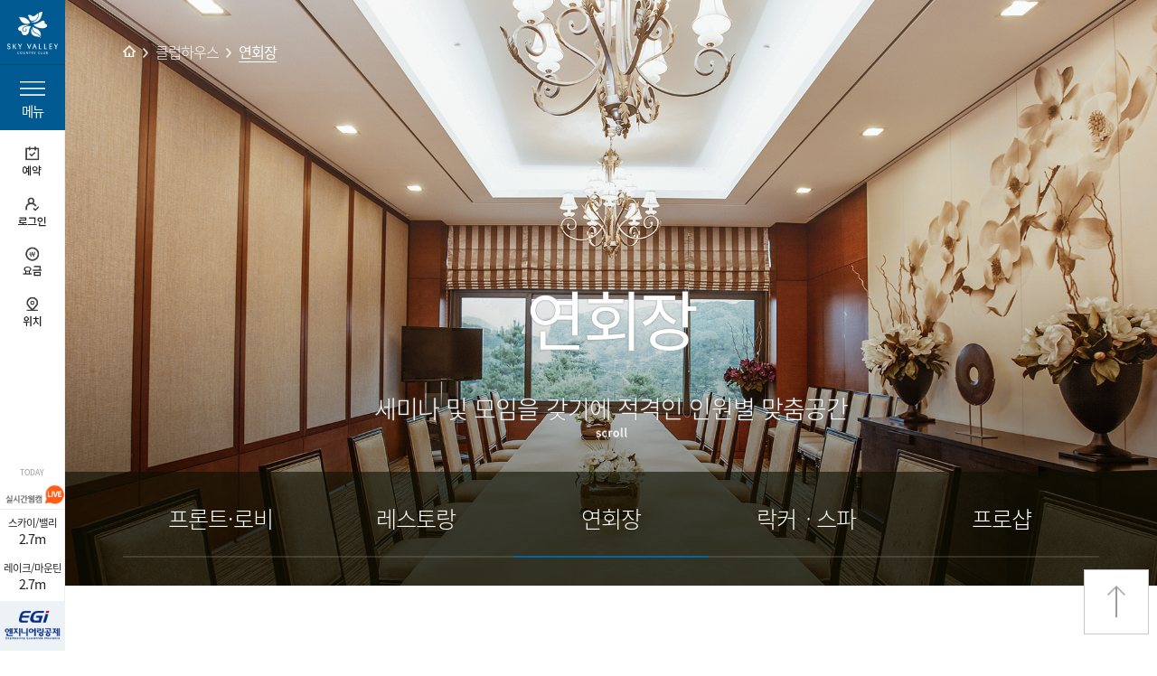

--- FILE ---
content_type: text/html;charset=UTF-8
request_url: https://www.skyvalley.co.kr/skyvalley/swp/banquet
body_size: 45696
content:







<!DOCTYPE html>
<html lang="ko">
<head>
    <title>스카이밸리 컨트리클럽</title>
    <meta charset="utf-8">
    <meta http-equiv="Expires" content="-1">
	<meta http-equiv="Pragma" content="no-cache">
	<meta http-equiv="Cache-Control" content="No-Cache">
    <meta http-equiv="Imagetoolbar" content="no">
    <meta http-equiv="X-UA-Compatible" content="ie=edge,chrome=1">
    <meta name="viewport" content="width=device-width,initial-scale=1.0,minimum-scale=1.0,maximum-scale=1.0,user-scalable=no">
    <script type="text/javascript" src="/static/common/libs/jquery-1.12.4.min.js" charset="UTF-8"></script>
    <script type="text/javascript" src="/static/pc/js/include_meta.js" charset="UTF-8"></script>
    
    <!-- css -->
    <link rel="stylesheet" href="/static/pc/css/cm_default.css?ver=20250410">
    <link rel="stylesheet" href="/static/pc/css/custom/cm_default.css?ver=20250410">
    <link rel="stylesheet" href="/static/pc/css/custom/loading-bar.css">
    <script type="text/javascript" src="/static/pc/js/include_css.js?ver=20250410" data-ver="20250410" charset="UTF-8"></script>
    <!-- origin css -->
    <script type="text/javascript" src="/static/pc/js/include_origin_css.js?ver=20250410" data-ver="20250410" charset="UTF-8"></script>    
    
    <!-- js -->    
	<script type="text/javascript" src="/static/common/libs/jquery.min.js" charset="UTF-8"></script>
	<script type="text/javascript" src="/static/common/libs/jquery-ui.js" charset="UTF-8"></script>
    <script type="text/javascript" src="/static/common/libs/librarys.min.js" charset="UTF-8"></script>
    <script type="text/javascript" src="/static/pc/js/libs/loading-bar.min.js"></script>
    <script type="text/javascript" src="/static/pc/js/ui.custom.js?ver=20250410" charset="UTF-8"></script>
    <script type="text/javascript" src="/static/pc/js/ui.common.js?ver=20250410" charset="UTF-8"></script>
    <script type="text/javascript" src="/static/common/js/common.js?ver=20250410"></script>
    <script type="text/javascript" src="/static/pc/js/include_js.js?ver=20250410" data-ver="20250410" charset="UTF-8"></script>
    <!-- origin js-->
    <script type="text/javascript" src="/static/pc/js/include_origin_js.js" charset="UTF-8"></script>
    <script>
        
            goSSL();
        

        //page_type
	    //ui_custom.page_type.init();

        //--basic Customizing(origin)-s
        var mPage;

        $(document).ready(function() {
            //setProtocol();

            initHeader();

            initHeaderListener();

            goGreenSpeed("J35");
        });

        function setProtocol() {
            if (document.location.protocol == 'http:') {
                var sUrl = document.location.href;
                sUrl = sUrl.replace('http:', 'https:');

                document.location.href = sUrl;
            }
        }

        function initHeader() {
            mPage = "";
            var open = "";

            if ((mPage != "" || open == "Y") && "" == "") {
                $('.loginWrap').slideToggle(400);
            }
        }

        function initHeaderListener() {
            $(".nav li").hover(function() {
                $(this).children("ul").stop().delay(200).animate({
                    height: "toggle",
                    opacity: "toggle"
                }, 200);
            });

            var chkId = getCookie("chkSaveId");
            var id = getCookie("cookieId");

            if (chkId != null && chkId != "") {
                $("#chkSaveId").attr('checked', true);
            }

            if (id != null && id != "") {
                $("#txtHeaderId").val(id);
            }

            $("#txtHeaderId").keypress(function(event) {
                if (event.keyCode == 13) {
                    doLogin();
                }
            });

            $("#txtHeaderPw").keypress(function(event) {
                if (event.keyCode == 13) {
                    doLogin();
                }
            });
        }

        function doLogin() {
            var sUrl = "/controller/MemberController.asp";
            var params = {};

            var id = $("#txtHeaderId").val();
            var pw = $("#txtHeaderPw").val();

            if (id == "") {
                alert("아이디를 입력하세요.");
                return;
            }

            if (pw == "") {
                alert("비밀번호를 입력하세요.");
                return;
            }

            params["method"] = "doLogin";
            params["coDiv"] = globals.coDiv;
            params["id"] = id;
            params["pw"] = pw;

            mAjax(sUrl, params, "POST", true, function(data) {
                if (data.resultCode == "0000") {
                    var chkSaveId = $('input:checkbox[id="chkSaveId"]').is(":checked");

                    if (chkSaveId) {
                        setCookie("cookieId", $("#txtHeaderId").val(), 365);
                        setCookie("chkSaveId", true, 365);
                    } else {
                        setCookie("cookieId", "", 365);
                        setCookie("chkSaveId", "", 365);
                    }

                    if (mPage != "") {
                        location.href = mPage;
                    } else {
                        location.reload();
                    }
                } else {
                    alert(data.resultMessage);
                }
            });
        }

        function doLogout() {
            var sUrl = "/Controller/MemberController.asp";
            var params = {};

            params["method"] = "doLogout";

            mAjax(sUrl, params, "POST", true, function(data) {
                if (data.resultCode == "0000") {
                    alert("로그아웃 되었습니다.");
                    location.href = "/index.asp"
                }
            });
        }

        function onlyMainMenu(val) {
            if (val == "1") {
                $("#onlyMain").show();
            } else(
                $("#onlyMain").hide()
            )
        }
        //--basic Customizing(origin)-e
    </script>
    
    <script type="text/javascript">
        // https로 전환

        //sslCheck();

        function sslCheck() {
            if ('https://www.skyvalley.co.kr' == location.protocol + '//' + location.host) {
                return;
            }
            location.href = 'https://www.skyvalley.co.kr' + location.pathname + location.search;
        }

        // 퍼블
        $(document).ready(function() {
            var h = $(window).height();
            $('.visual_top').css('height', h + 'px');
        });

        // 개발
        $(document).ready(function() {
            //setWeather();
        });

        // 날씨, 그린스피드 SET
        function setWeather() {
            callAjax({
                url: 'skyvalley/weather',
                success: function(data) {
                    if (data.status != 'success') {
                        return;
                    }

                    $('#greenSpeed').text(data.resultData.greenSpeed + 'm');
                    $('#weather_temp').text(data.resultData.temperature + '℃');

                    var $weatherImg = $('#weather_img');
                    var imgSrc = $weatherImg.attr("src");
                    imgSrc = imgSrc.replace(imgSrc.substring(imgSrc.indexOf("img_weather"), imgSrc.lastIndexOf(".")), "img_weather_" + data.resultData.weatherCd);

                    $weatherImg.attr({
                        src: imgSrc,
                        alt: data.resultData.weather
                    });
                }
            });
        }
        /*
        $(window).on('load',function(){
        	//$('.visual_top').addClass('active');
        	$('.visual_top .bg').animate({'height':'100%'},3000);
        });*/
    </script>
    
</head>
<form name="mainUrlForm" id="mainUrlForm">
	<input type="hidden" name="COM_CD"   id="COM_CD"   value="J35">
	<input type="hidden" name="COM_NAME" id="COM_NAME" value="스카이밸리">
	<input type="hidden" name="COM_URL"  id="COM_URL"  value="skyvalley">
</form>	

<form name="frmGreenSpeed" id="frmGreenSpeed">
	<input type="hidden" name="companyCd"   id="mainCompanyCd"   value="">
</form>	 

<body>
	
    <div class="lds-ring"><div></div><div></div><div></div><div></div></div>
    <div id="wrapper">
        <!-- SkipNav -->
        <div id="skipNav">
            <a href="#gnb">주요 메뉴 바로가기</a>
            <a href="#content">컨텐트 바로가기</a>
        </div>
        <!-- //SkipNav -->
        
        
        <!-- 
        <div class="right_area">
            <a href="#sec0" class="btn right_btn right_menu aside-menu-open full" aria-controls="asideMenu" aria-expanded="false"><span><i class="ico ico-menu white"></i>메뉴</span></a>
            <a href="/board/notice" class="btn right_btn right_notice"><span><i class="ico ico-notice white"></i>공지사항</span></a>
            <a href="/reservation/golf" class="btn right_btn right_res"><span><i class="ico ico-res white"></i>실시간예약</span></a>
        </div>
 		-->
 		
        <!-- header -->
        
			






        <!-- Header -->
        
        <!--LNB-->
        <div id="header" tabindex="0">
            <h1><a href="/skyvalley/main"><img src="/static/pc/origin/resources/w/img/h1_logo.png" alt="SKY VALLEY | 스카이 벨리" /></a></h1>
            <div class="lnb_menu">
                <a href="#menu" class="btn_menu">
				<span><em>메뉴</em><span class="blind">열기</span></span>
			</a>
                <a href="#" class="btn_close">
				<span class="blind">메뉴</span><em>CLOSE</em>
			</a>
            </div>
            <h2 class="blind">주 메뉴 영역</h2>
            <ul id="gnb">
                <li><a href="/skyvalley/reservation/golf"><img src="/static/pc/origin/resources/w/img/btn/gnb_01.png" alt="예약"></a></li>
                
                
               		
					
						<li><a href="/skyvalley/member/login"><img src="/static/pc/origin/resources/w/img/btn/gnb_02.png" alt="로그인"></a></li>
                         	
                  
                
                
                <li><a href="/skyvalley/swp/charge"><img src="/static/pc/origin/resources/w/img/btn/gnb_03.png" alt="요금"></a></li>
                <li><a href="/skyvalley/swp/location"><img src="/static/pc/origin/resources/w/img/btn/gnb_04.png" alt="위치"></a></li>
            </ul>
            <ul class="condition">
                <li class="weather" onclick="location.href='/skyvalley/board/middleWeather';" style="cursor:pointer;">
                    <em>Today <span class="blind">날씨</span></em>
                    <img id="weather_img" src="/static/pc/images/common/temp.png" alt="날씨">
                    <strong id="weather_temp"></strong>
                </li>
                
                
                <li class="green_speed"><span id="greenName">그린 스피드</span><strong id="greenSpeed"></strong></li>
                <li class="green_speed"><span id="greenName2"></span><strong id="greenSpeed2"></strong></li>
                
                <li><h1 class="egic"><a href="https://www.egic.co.kr/" target="_blank"><img src="/static/pc/images/common/egic_logo.png" alt="엔지니어링공제조합"></a></h1></li>
            </ul>
        </div>
        <!--//LNB-->

        <!--FULL MENU(GNB)-->
        <div class="menu_layer" id="menu">
            <h2 class="blind">전체메뉴</h2>
            <div class="menu_cont">
                <div class="user_area">
                	
                		
						
							<a href="/skyvalley/member/login" class="btn_login">로그인</a>
	                    	<a href="/skyvalley/member/joinStep1" class="btn_join">회원가입</a>   	
	                         	
	                    
                </div>
				
				
				
				
				<ul>
					
						
						
						
							
								
									<li>
										<a href="/skyvalley/swp/intro">스카이밸리</a>
	                        			<ul>
								
								
								
							
							
								
									
								
								
							
							
						
					
						
						
						
							
								
								
									
										
					                    
					                    
					                    	<li><a href="/skyvalley/swp/intro">스카이밸리 소개</a></li>
					                    
										
								
								
							
							
								
								
									
	    						
							
							
						
					
						
						
						
							
								
								
									
										
					                    
					                    
					                    	<li><a href="/skyvalley/swp/ceo">인사말</a></li>
					                    
										
								
								
							
							
								
								
									
	    						
							
							
						
					
						
						
						
							
								
								
									
										
					                    
					                    
					                    	<li><a href="/skyvalley/swp/ethics">윤리헌장 및 강령</a></li>
					                    
										
								
								
							
							
								
								
									
	    						
							
							
						
					
						
						
						
							
								
								
									
										
					                    
					                    
					                    	<li><a href="/skyvalley/swp/location">오시는길</a></li>
					                    
										
								
								
							
							
								
								
									
	    						
							
							
						
					
						
						
						
							
								
								
									
										
					                    
					                    
					                    	<li><a href="/skyvalley/board/middleWeather">기상정보</a></li>
					                    
										
								
								
							
							
								
								
									
	    						
							
							
						
					
						
								</ul>
                    		</li>
						
						
						
							
								
									<li>
										<a href="/skyvalley/swp/course_intro">코스소개</a>
	                        			<ul>
								
								
								
							
							
								
									
								
								
							
							
						
					
						
						
						
							
								
								
									
										
					                    
					                    
					                    	<li><a href="/skyvalley/swp/course_intro">코스개요</a></li>
					                    
										
								
								
							
							
								
								
									
	    						
							
							
						
					
						
						
						
							
								
								
									
										
					                    
					                    
					                    	<li><a href="/skyvalley/swp/sky_course">스카이 코스</a></li>
					                    
										
								
								
							
							
								
								
									
	    						
							
							
						
					
						
						
						
							
								
								
									
										
					                    
					                    
					                    	<li><a href="/skyvalley/swp/valley_course">밸리 코스</a></li>
					                    
										
								
								
							
							
								
								
									
	    						
							
							
						
					
						
						
						
							
								
								
									
										
					                    
					                    
					                    	<li><a href="/skyvalley/swp/lake_course">레이크 코스</a></li>
					                    
										
								
								
							
							
								
								
									
	    						
							
							
						
					
						
						
						
							
								
								
									
										
					                    
					                    
					                    	<li><a href="/skyvalley/swp/mountain_course">마운틴 코스</a></li>
					                    
										
								
								
							
							
								
								
									
	    						
							
							
						
					
						
						
						
							
								
								
									
										
					                    
					                    
					                    	<li><a href="/skyvalley/golfContents/hioBoard">명예의전당</a></li>
					                    
										
								
								
							
							
								
								
									
	    						
							
							
						
					
						
								</ul>
                    		</li>
						
						
						
							
								
									<li>
										<a href="/skyvalley/swp/club_house">클럽하우스</a>
	                        			<ul>
								
								
								
							
							
								
									
								
								
							
							
						
					
						
						
						
							
								
								
									
										
					                    
					                    
					                    	<li><a href="/skyvalley/swp/front">프론트 · 로비</a></li>
					                    
										
								
								
							
							
								
								
									
	    						
							
							
						
					
						
						
						
							
								
								
									
										
					                    
					                    
					                    	<li><a href="/skyvalley/swp/restaurant">레스토랑</a></li>
					                    
										
								
								
							
							
								
								
									
	    						
							
							
						
					
						
						
						
							
								
								
									
										
					                    
					                    
					                    	<li><a href="/skyvalley/swp/banquet">연회장</a></li>
					                    
										
								
								
							
							
								
								
									
	    						
							
							
						
					
						
						
						
							
								
								
									
										
					                    
					                    
					                    	<li><a href="/skyvalley/swp/locker">락커 · 스파</a></li>
					                    
										
								
								
							
							
								
								
									
	    						
							
							
						
					
						
						
						
							
								
								
									
										
					                    
					                    
					                    	<li><a href="/skyvalley/swp/proshop">프로샵</a></li>
					                    
										
								
								
							
							
								
								
									
	    						
							
							
						
					
						
								</ul>
                    		</li>
						
						
						
							
								
									<li>
										<a href="/skyvalley/swp/gardenheim">가든하임</a>
	                        			<ul>
								
								
								
							
							
								
									
								
								
							
							
						
					
						
						
						
							
								
								
									
										
					                    
					                    
					                    	<li><a href="/skyvalley/swp/gardenheim">인포메이션</a></li>
					                    
										
								
								
							
							
								
								
									
	    						
							
							
						
					
						
						
						
							
								
								
									
										
					                    
					                    
					                    	<li><a href="/skyvalley/swp/gardenheim_sky">스카이빌리지</a></li>
					                    
										
								
								
							
							
								
								
									
	    						
							
							
						
					
						
						
						
							
								
								
									
										
					                    
					                    
					                    	<li><a href="/skyvalley/swp/gardenheim_valleyA">밸리빌리지 A</a></li>
					                    
										
								
								
							
							
								
								
									
	    						
							
							
						
					
						
						
						
							
								
								
									
										
					                    
					                    
					                    	<li><a href="/skyvalley/swp/gardenheim_valleyB">밸리빌리지 B</a></li>
					                    
										
								
								
							
							
								
								
									
	    						
							
							
						
					
						
								</ul>
                    		</li>
						
						
						
							
								
									<li>
										<a href="/skyvalley/swp/use_guide">이용가이드</a>
	                        			<ul>
								
								
								
							
							
								
									
								
								
							
							
						
					
						
						
						
							
								
								
									
										
					                    
					                    
					                    	<li><a href="/skyvalley/swp/use_guide">이용안내</a></li>
					                    
										
								
								
							
							
								
								
									
	    						
							
							
						
					
						
						
						
							
								
								
									
										
					                    
					                    
					                    	<li><a href="/skyvalley/swp/charge">요금안내</a></li>
					                    
										
								
								
							
							
								
								
									
	    						
							
							
						
					
						
						
						
							
								
								
									
										
					                    
					                    
					                    	<li><a href="/skyvalley/swp/reserve_guide">예약안내</a></li>
					                    
										
								
								
							
							
								
								
									
	    						
							
							
						
					
						
								</ul>
                    		</li>
						
						
						
							
								
									<li>
										<a href="/skyvalley/board/notice">고객센터</a>
	                        			<ul>
								
								
								
							
							
								
									
								
								
							
							
						
					
						
						
						
							
								
								
									
										
					                    
					                    
					                    	<li><a href="/skyvalley/board/notice">공지사항</a></li>
					                    
										
								
								
							
							
								
								
									
	    						
							
							
						
					
						
						
						
							
								
								
									
										
					                    
					                    
					                    	<li><a href="/skyvalley/board/event">이벤트</a></li>
					                    
										
								
								
							
							
								
								
									
	    						
							
							
						
					
						
						
						
							
								
								
									
										
					                    
					                    
					                    	<li><a href="/skyvalley/swp/pds">자료실</a></li>
					                    
										
								
								
							
							
								
								
									
	    						
							
							
						
					
						
						
						
							
								
								
									
										
					                    
					                    
					                    	<li><a href="/skyvalley/board/photo">포토갤러리</a></li>
					                    
										
								
								
							
							
								
								
									
	    						
							
							
						
					
						
						
						
							
								
								
									
										
					                    
					                    
					                    	<li><a href="/skyvalley/board/info">입찰정보</a></li>
					                    
										
								
								
							
							
								
								
									
	    						
							
							
						
					
						
								</ul>
                    		</li>
						
						
							
						
					
						
						
							
						
					
						
						
							
						
					
						
						
							
						
					
						
								</ul>
                    		</li>
						
						
							
						
					
						
						
							
						
					
						
						
							
						
					
						
						
							
						
					
						
						
							
						
					
						
								</ul>
                    		</li>
						
						
							
						
					
						</ul>
					</li>
				</ul>
				
                <div class="book_info">
                    <dl>
                        <dt>대표번호 : 031)880-8800</dt>
                        <!-- dd>회원권 문의 031)880-8817</dd-->
                    </dl>
					<a href="/skyvalley/reservation/golf">실시간 예약</a>
                </div>
                <a href="#" class="btn_close"><span class="blind">메뉴 레이어 닫기</span></a>
            </div>
        </div>
        <!--//FULL MENU(GNB)-->
        
        
			
			
			
		
		<script>
		// 확인 버튼
			$('#fnButton').click(function(){
				$("#agreeYn").val("Y");
				$.ajax({
				    type: 'POST',
				    url: '/myContents/memberTermsSubmit',
				    dataType:'json',
				    data:$('#termsForm').serialize(),
				    success: function(response, status) {
				    	alert(response.returnMsg);
						if(response.success == 'S'){
							location.href = "/skyvalley" + response.returnURL;
						}
					},
					error:function(request,status,error) {
						alert('로그인 처리중 오류가 발생하였습니다.');
						return;
					}
				});
			    
			});
			$('#fnLogOut').click(function(){
				location.href = "/skyvalley/member/logout";
			});
		</script>
		<form name="termsForm" id="termsForm" method="POST" action="">
			<input type="hidden" name="agreeYn" id="agreeYn" />
		</form>
			
        <!--// header -->

        <!-- container -->
        






    <!-- Container -->
    <div class="container">
        <!-- Content -->
        <div id="content">

        <h2 class="blind">본문 내용 영역</h2>

        
        













	

	

	

	

	

	

	

	

	

	

	

	

	

	

	

	

	
		
	

	

	

	

	

	

	

	

	

	

	

	

	

	

	

	

	

	

	

	

	

	

	

	

	

	

	

	



	

	

	

	

	

	

	

	

	

	

	

	

	

	
		
		
	

	

	

	

	

	

	

	

	

	

	

	

	

	

	

	

	

	

	

	

	

	

	

	

	

	

	

	

	

	

	

	

	

	

	

	

	

	

	

	

	

	

	

	

	

	
		
		
	

	

	

	

	

	

	

	

	

	

	

	

	

	

	

	

	

	

	

	

	

	

	

	

	

	

	

	

	

	

	



	

	

	
		 
	

	

	
 

<div class="sub_type ">
	<ol class="sub_navi v2">
		<li><a href="javascript:void(0);" class="ico">home</a></li>
		<li><a href="/skyvalley/swp/club_house">클럽하우스</a></li>
		<li><em>연회장</em></li>
	</ol>
	<div class="sub_top">
		<h3>연회장</h3>
	    <ul class="sub_lnb">
	        
		        	
		        	
					
                    
                    
					
						<li class=""><a href="/skyvalley/swp/front"><span>프론트 · 로비</span></a></li>
					
						 	                                       
	        
		        	
		        	
					
                    
                    
					
						<li class=""><a href="/skyvalley/swp/restaurant"><span>레스토랑</span></a></li>
					
						 	                                       
	        
		        	
		        	
					
                    
                    
					
						<li class="on"><a href="/skyvalley/swp/banquet"><span>연회장</span></a></li>
					
						 	                                       
	        
		        	
		        	
					
                    
                    
					
						<li class=""><a href="/skyvalley/swp/locker"><span>락커 · 스파</span></a></li>
					
						 	                                       
	        
		        	
		        	
					
                    
                    
					
						<li class=""><a href="/skyvalley/swp/proshop"><span>프로샵</span></a></li>
					
						 	                                       
	        
	           
	        
			
	    </ul>
	</div>
</div>

        

        <div class="club_wrap banquet">
            <h2 class="blind">본문 내용 영역</h2>
            <ol class="sub_navi v2">
                <li><a href="/" class="ico">home</a></li>
                <li><a href="/skyvalley/swp/club_house">클럽하우스</a></li>
                <li><em>연회장</em></li>
            </ol>
            <div class="visual_top">
                <h3>연회장</h3>
                <p>
                    <em>세미나 및 모임을 갖기에 적격인 인원별 맞춤공간</em>
                    <!-- 2017-08-17//삭제 각 시설정보를 확인하시려면 아래 이름 선택해주세요. -->
                </p>
                <div class="mv_scrolldown scrolling"><span class="blind">스크롤 다운</span></div>
                <div class="bg"></div>
                <h4 class="blind">클럽하우스 각 시설정보 바로가기</h4>
                <ul>
                    <li>
                        <a href="/skyvalley/swp/front">프론트·로비</a>
                    </li>
                    <li>
                        <a href="/skyvalley/swp/restaurant">레스토랑</a>
                    </li>
                    <li class="active">
                        <a href="/skyvalley/swp/banquet">연회장<span class="blind">(현재 페이지)</span></a>
                    </li>
                    <li>
                        <a href="/skyvalley/swp/locker">락커ㆍ스파</a>
                    </li>
                    <li>
                        <a href="/skyvalley/swp/proshop">프로샵</a>
                    </li>
                </ul>
            </div>
            <div class="intro">
                <h4 class="blind">연회장 소개</h4>
                <ul>
                    <li>
                        <div class="left">
                            <img src="/static/pc/origin/resources/w/img/img_club31.jpg" alt="연회장 이미지1">
                            <img src="/static/pc/origin/resources/w/img/img_club31-1.jpg" alt="" class="cover_img">
                            <dl class="add_txt f_w-300">
                                편안한 분위기 속<br> 최고의 서비스가 준비된<br> 커뮤니티 공간
                            </dl>
                        </div>
                    </li>
                    <li>
                        <div class="right">
                            <img src="/static/pc/origin/resources/w/img/img_club32.jpg" alt="연회장 이미지2">
                        </div>
                    </li>
                    <li class="front_box">
                        <div class="ft_left">
                            <img src="/static/pc/origin/resources/w/img/img_club33.jpg" alt="연회장 이미지3">
                        </div>
                        <div class="ft_right">
                            <img src="/static/pc/origin/resources/w/img/img_club34.jpg" alt="연회장 이미지4">
                        </div>
                    </li>
                </ul>
            </div>
        </div>
    </div>
    <!-- //Content -->
</div>
<!-- //Container -->
<style>
    .sub_type{ display:none; }
</style>
<script>
    
$(document).ready(function(){
	var scroll_position = $('.main_visual .scrolling').css('background-position-x');

	if(typeof scroll_position == 'undefined') {
		scroll_position = '0px';
	}

	var scroll_num = Number(scroll_position.replace('px',''));

	function scroll_auto(){
		if ( scroll_num >= -1885 ) {
			var position_auto = setInterval(function(){

				scroll_num -= 65;
				$('.scrolling').css('background-position-x' , scroll_num + 'px');
				if(scroll_num<-1885){
					scroll_num = 0;
				}
			},50)
		}
	}

	scroll_auto();
});


$(window).on('load',function(){
	$('.visual_top').addClass('active');
	var pos = [];

	$('.club_wrap .intro ul li').each(function(){
		pos[$(this).index()] = $(this).offset().top-200;
	});

	$(window).scroll(function(){
		var wTop = $(this).scrollTop();

		for(var i=0, max = pos.length; i < max; i++){
			if(wTop > pos[i]){
				$('.club_wrap .intro ul li:eq('+i+')').addClass('active');
			}
		}
	});

});


</script>
        <!--// container-->

        <!-- footer -->
        
        	







<div id="footer" tabindex="0">
    <h2 class="blind">푸터 영역</h2>
    <div class="footmenu">
        <ul>
            <li><a href="javascript:void(0);" class="fpop" id="btn_pop_term4" data-popup="pop_term4">이용약관</a></li>
            <li><a href="javascript:void(0);" class="fpop" id="btn_pop_term3" data-popup="pop_term3"><em>개인정보처리방침</em></a></li>
            <!--<li><a href="http://www.ftc.go.kr/info/bizinfo/communicationView.jsp?apv_perm_no=2009411000930200053&area1=&area2=&currpage=1&searchKey=01&searchVal=태성관광&stdate=&enddate=" target="_blank" title="새 창 열림">사업자정보확인</a></li>-->
            <li><a href="javascript:void(0);" class="fpop" id="btn_pop_term5" data-popup="pop_term5">영상정보처리기기 운영·관리 방침</a></li>
        </ul>
        <dl>
            <dt><a href="#"  class="btn-fs">Family Site<span></span></a></dt>
            <!-- 2017-09-19 -->
            <dd class="fs_list" style="display:none;">
                <ul>
                    <!--
            <li><a href="http://www.ihoban.co.kr/" target="_blank" title="새 창 열림">호반건설</a></li>
            <li><a href="http://www.hobanapt.co.kr/" target="_blank" title="새 창 열림">베르디움</a></li>
            <li><a href="http://www.ikbc.co.kr/jw_main/" target="_blank" title="새 창 열림">KBC 광주방송</a></li>
            <li><a href="http://www.avenuefrance.co.kr/" target="_blank" title="새 창 열림">아브뉴프랑</a></li>
            <li><a href="http://www.pacificland.co.kr/" target="_blank" title="새 창 열림">퍼시픽 랜드</a></li>
            <li><a href="http://cornerstonepartners.co.kr/main/main.asp" target="_blank" title="새 창 열림">코너스톤투자파트너스</a></li>
            <li><a href="http://hobanfoundation.or.kr/" target="_blank" title="새 창 열림">호반건설 사회공헌국</a></li>
            <li><a href="http://golf.ihoban.co.kr" target="_blank" title="새 창 열림">호반건설 골프단</a></li>
            <li><a href="http://golfwaikele.com/" target="_blank" title="새 창 열림">WAIKELE CC</a></li>
            -->
                    <li><a href="https://www.egic.co.kr/" target="_blank" title="새 창 열림">엔지니어링공제조합</a></li>
                    <!-- <li><a href="/hilldeloci/main" target="_blank" title="새 창 열림">힐드로사이CC</a></li> -->
                </ul>
            </dd>
        </dl>
    </div>
    <div class="bottomarea">
        <!-- //0828 문구 수정 (s) -->
        <address>
    <p>
        <!-- <span><strong>호반스카이밸리 주식회사</strong> 대표이사 : 이정호 </span> -->
        <span><strong>주식회사 이지아이레저</strong>   대표이사 : 김수보, 이소미 </span>
    </p>
    <p>
        <span><strong>스카이밸리CC</strong> 주소 : 경기도 여주시 북내면 운촌길 254 (운촌리 산68번지)</span>
        <span>TEL: 031 ) 880 - 8800</span>
        <span>FAX : 031 ) 880 - 8899</span>
    </p>
    <p>
        <!-- <span>개인정보 책임자 : 김석진</span> -->
        <span>개인정보 책임자 : 이연호</span>
        <!-- 변경 예정
        <span>사업자번호 : 120-81-16218</span> -->
        <!-- span>사업자번호 : 104-85-32441</span-->
        <span>사업자번호 : 116-81-51287</span>
        <!-- 변경 예정
        <span>통신판매업신고번호 : 2009-경기여주-0053</span> -->
        <span>통신판매업신고번호 : 2021-경기여주-0190</span>
    </p>
    <p class="copyright">COPYRIGHT ⓒ 2017 SKY VALLEY CLUB. ALL RIGHT RESERVED.</p>
</address>
        <!-- //0828 문구 수정 (e) -->
        <!--<div class="mark">
        <a title="새창" href="http://www.wa.or.kr/board/list.asp?BoardID=0006" target="_blank"><img src="/static/pc/origin/resources/w/img/wa_mark.png" alt="(사)한국장애인단체총연합회 한국웹접근성인증평가원 웹 접근성 우수사이트 인증마크(WA인증마크)" /></a>
    </div>-->
    </div>

    <div class="mobile_view" style="display:none;"><a href="?VIEW=MOBILE">모바일 버전 보기</a></div>
    <a href="#none" class="btn_top basic"><img src="/static/pc/origin/resources/w/img/btn/btn_top.gif" alt="페이지 상단으로 이동"></a>
    <div class="pop_layer terms_layer layer_type type-basic footer" id="pop_term3" tabindex="0">
        <div class="pop_wrap wide">
            <h3>개인정보처리방침</h3>
            <div id="pop_term3_content" class="pop_content popup-cont"></div>
            <a href="javascript:void(0);" class="btn_close ico">레이어닫기</a>
        </div>
    </div>
    
    <div class="pop_layer terms_layer layer_type type-basic footer" id="pop_term4" tabindex="0">
        <div class="pop_wrap wide">
            <h3>이용약관</h3>
            <div id="pop_term4_content" class="pop_content popup-cont"></div>
            <a href="javascript:void(0);" class="btn_close ico">레이어닫기</a>
        </div>
    </div>
    <div class="pop_layer terms_layer layer_type type-basic footer" id="pop_term5" tabindex="0">
        <div class="pop_wrap wide">
            <h3>영상정보처리기기 운영·관리 방침</h3>
            <div id="pop_term5_content" class="pop_content popup-cont"></div>
            <a href="javascript:void(0);" class="btn_close ico">레이어닫기</a>
        </div>
    </div>

</div>
<script type="text/javascript">
    $(document).ready(function() {
        if (cookieManager.getCookie("VIEW")) {
            $(".mobile_view").show();
        }
    });
</script>
<script>
    (function(i, s, o, g, r, a, m) {
        i['GoogleAnalyticsObject'] = r;
        i[r] = i[r] || function() {
            (i[r].q = i[r].q || []).push(arguments)
        }, i[r].l = 1 * new Date();
        a = s.createElement(o),
            m = s.getElementsByTagName(o)[0];
        a.async = 1;
        a.src = g;
        m.parentNode.insertBefore(a, m)
    })(window, document, 'script', 'https://www.google-analytics.com/analytics.js', 'ga');

    ga('create', 'UA-106186452-1', 'auto');
    ga('send', 'pageview');
</script>
<script type="text/javascript" src="https://wcs.naver.net/wcslog.js"></script>
<script type="text/javascript">
    if (!wcs_add) var wcs_add = {};
    wcs_add["wa"] = "4c56429479d0d4";
    wcs_do();
</script>

<!-- 개인정보처리방침 팝업 -->
<div id="terms-01" class="popup-wrap type-basic type01 footer" role="dialog">
    <section class="popup demo1" tabindex="0">
        <div class="popup-head">
            <h3 id="popupContentTitle">개인정보취급방침</h3>
        </div>
        <div class="popup-body">
            <div class="popup-cont" id="terms_in-01">
                

            </div>
        </div>
        <div class="popup-foot">
            <div class="btn-area flex-center">
                <button type="button" id="fnPopClose" class="btn demo1 secondary" onclick="ui.popup.close('terms-01')"><span>닫기</span></button>
            </div>
        </div>
        <div class="popup-close">
            <button type="button" class="btn-ico btn-close" title="팝업닫기" onclick="ui.popup.close('terms-01')"><span><i class="ico ico-close1 white">Close</i></span></button>
        </div>
    </section>
</div>
<!-- //개인정보처리방침 팝업 -->

<!-- 이용약관 팝업 -->
<div id="terms-02" class="popup-wrap type-basic type01 footer" role="dialog">
    <section class="popup demo1" tabindex="0">
        <div class="popup-head">
            <h3 id="popupContentTitle">이용약관</h3>
        </div>
        <div class="popup-body">
            <div class="popup-cont" id="terms_in-02">
                

            </div>
        </div>
        <div class="popup-foot">
            <div class="btn-area flex-center">
                <button type="button" id="fnPopClose" class="btn demo1 secondary" onclick="ui.popup.close('terms-02')"><span>닫기</span></button>
            </div>
        </div>
        <div class="popup-close">
            <button type="button" class="btn-ico btn-close" title="팝업닫기" onclick="ui.popup.close('terms-02')"><span><i class="ico ico-close1 white">Close</i></span></button>
        </div>
    </section>
</div>
<!-- //이용약관 팝업 -->

<!-- 이메일무단수집거부 팝업 -->
<div id="terms-03" class="popup-wrap type-basic type01 footer" role="dialog">
    <section class="popup demo1" tabindex="0">
        <div class="popup-head">
            <h3 id="popupContentTitle">인터넷 서비스 이용약관</h3>
        </div>
        <div class="popup-body">
            <div class="popup-cont" id="terms_in-03">
                

            </div>
        </div>
        <div class="popup-foot">
            <div class="btn-area flex-center">
                <button type="button" id="fnPopClose" class="btn demo1 secondary" onclick="ui.popup.close('terms-03')"><span>닫기</span></button>
            </div>
        </div>
        <div class="popup-close">
            <button type="button" class="btn-ico btn-close" title="팝업닫기" onclick="ui.popup.close('terms-03')"><span><i class="ico ico-close1 white">Close</i></span></button>
        </div>
    </section>
</div>
<!-- //이메일무단수집거부 팝업 -->


<div class="dimmer"></div>

<script>
$(function(){
	//document.getElementById("pop_term3_content").innerHTML='<object type="text/html" data="/static/pc/agreeform/agreeform-03.html?ver=3"></object>';
    document.getElementById("pop_term4_content").innerHTML='<object type="text/html" data="/static/pc/origin/agreeform/agreeform-01.html?ver=250122"></object>';
    document.getElementById("pop_term5_content").innerHTML='<object type="text/html" data="/static/pc/origin/agreeform/agreeform-02.html?ver=250122"></object>';
    $("#pop_term3_content").load("/static/pc/agreeform/agreeform-03.html?ver=250806", function(){});
});
</script>
        	
        <!--// footer -->
    
    </div>

    
	<!-- 로딩 div-->
	<div id="loadingDarkDiv" style=" display:none; background-color:#f1f1f1; opacity:0.5;filter:Alpha(opacity:'30');width:100%;height:100%;top:0;left:0;position:fixed;z-index:9000;"></div>
	<div id="loadingDiv" style=" display:none; top: 45%; left: 52%;  margin-left:-100px;z-index: 9999; border: 3px #2B97D6;position:fixed">
		<p style="text-align: center;">
			<img src="/static/common/images/loading_img.gif" alt="loading" />
			<font color="#0054FF"><span id="percentage"></span></font>
		</p>
	</div>
	<div id="ie_chk" class="ie_chk_area dp-none">
		<button type="button" onclick="javascript:popHide('ie_chk')" class="btn-close"><span class="blind">현재창 닫기</span></button>
		<div class="con">
			<p class="tit">
				<img src="/static/pc/images/common/ico_ie.png" alt="ie" />
				본사이트는 <strong>Internet Explorer 11</strong>버전<br/>에 <strong class="color-01">최적화</strong> 되어 있습니다.
			</p>
			<span>
				<p class="btxt">‘Explorer 11이하’ 에서는 사용이 원활하지 않을 수 있습니다.</p>
				<p class="btxt">Internet Explorer 11은 2022년 6월 15일부터 사용 및 지원이 중지됩니다. Microsoft Edge 사용을 권장합니다.</p>
				<p class="txt">Explorer를 최신 버전으로 업데이트 하시거나, <br /><strong class="color-01">Chrome, 네이버 Whale</strong> 등의 브라우저를 이용해 주시기 바랍니다.</p>
				<a href="http://windows.microsoft.com/ko-kr/internet-explorer/download-ie" target="_blank" title="새창열림" class="btn-upgrade">지금 업그레이드</a>
				<p class="chk-uclose"><input type="checkbox" name="ie_chk_close" id="ie_chk_close" onclick="popHide('ie_chk')" /><label for="ie_chk_close">일주일간 표시 안하기</label></p>
			</span>			
		</div>
	</div>
	<script type="text/javascript">
		//익스플로러 중지 안내 활성화
		var agt = navigator.userAgent.toLowerCase();
		if (agt.indexOf("msie") != -1) {
			$('#ie_chk').removeClass('dp-none');
		}
		
		//ie_chk 레이어팝업 닫기
		function popHide(pop_id){
			//document.getElementById(pop_id).style.display = "none";
			$("#"+pop_id).hide(1000);
		}
	
	</script>
</body>
</html>

--- FILE ---
content_type: text/html;charset=UTF-8
request_url: https://www.skyvalley.co.kr/static/pc/agreeform/agreeform-03.html?ver=250806
body_size: 37904
content:

<!-- ////////// 개인정보처리방침 ///////// -->
<div class="agreeform">
    <div class="ch">
        <p>㈜이지아이레저 (이하 "회사” 라 함)은 정보주체(이하 “고객” 또는 “이용자”라 함)의 개인정보보호를 매우 중요시하며, 모든 개인정보를 철저히 보호하기 위해서, 정보주체의 동의 하에 개인정보를 수집, 보유 및 처리하는 등 『정보통신망 이용촉진 및 정보보호 등에 관한 법률』, 『개인정보 보호법』 등 관련 법률 준수를 위해 「개인정보취급방침」을 제정하여, 고객의 권익 보호에 최선을 다하고 있습니다.</p>
        <p>회사의 「개인정보취급방침」은 다음과 같은 내용을 담고 있습니다.</p>
    </div>

    <div class="cjo">1. 개인정보의 수집방법 및 수집범위</div>
    <div class="ch">
        <ul class="bul num3">
            <li>
                개인정보 수집방법
                <ul class="bul num4">
                    <li>
                        회사는 다음과 같은 방법으로 개인정보를 수집합니다.
                        <ul class="bul dash">
                            <li>홈페이지, 서면양식, 팩스, 전화, E-mail, 이벤트 응모 등</li>
                        </ul>
                    </li>
                    <li>
                        회사는 개인정보 수집이용 동의서 및 홈페이지 회원 가입 시의 각 내용에 대해 “네, 동의합니다.” 또는 “아니요, 동의하지 않습니다.”를 선택할 수 있는 항목을 마련하여 고객이 직접 동의 여부를 결정하게 하고 있습니다.
                    <ul class="bul dash">
                        <li>온라인 홈페이지의 사이버 회원의 경우, “네, 동의합니다.” 버튼을 클릭하면, 인터넷서비스 이용약관 및 개인정보 수집 등에 동의한 것으로 간주합니다.</li>
                        <li>오프라인 회원권 소지자인 정회원 및 준회원의 경우 회사는 “개인정보 수집 및 활용동의서”와 같은 별도의 서식을 통해 추가적으로 개인정보를 수집하는 데에 대한 동의를 받고 있습니다.</li>
                    </ul>
                    </li>
                    <li>회사의 서비스 이용약관 및 개인정보 수집에 대해 동의하지 아니하는 경우, 고객은 예약서비스 및 회원가입 서비스 등 일부 서비스를 제공 받지 못하게 됩니다.</li>
                </ul>
            </li>
            <li>
                개인정보의 수집범위
                <ul class="bul num4">
                    <li>회사는 고객에게 서비스 제공을 위해 필요한 최소한의 개인정보만을 수집합니다.</li>
                    <li>회사는 법령의 규정 또는 고객의 동의가 없이는 서비스 제공과 무관한 불필요한 정보 (사상, 신념, 과거의 병력 등) 또는 고객의 권리, 이익이나 사생활을 뚜렷하게 침해할 우려가 있는 개인정보를 수집하지 않습니다.</li>
                </ul>
            </li>
        </ul>
    </div>

    <div class="cjo">2. 수집하는 개인정보의 항목 및 이용 목적</div>
    <div class="ch">
        <ul class="bul num3">
            <li>회사가 수집하는 "개인정보"라 함은 생존하는 개인에 관한 정보로서, 개인을 식별할 수 있는 정보(정보만으로는 특정 개인을 식별할 수 없더라도 다른 정보와 용이하게 결합하여 식별할 수 있는 것을 포함)를 말합니다.</li>
            <li>
                회사는 고객들에게 다양한 서비스를 제공하기 위하여 아래와 같이 개인정보를 수집하고 있습니다.
                <ul class="bul num4">
                    <li>이용자들이 제공한 개인정보를 바탕으로 보다 더 유용한 서비스를 개발할 수 있습니다. 회사는 신규서비스개발이나 컨텐츠의 확충 시에 기존 이용자들이 회사에 제공한 개인정보를 바탕으로 개발해야 할 서비스의 우선 순위를 보다 더 효율적으로 정하고, 회사는 이용자들이 필요로 할 컨텐츠를 합리적으로 선택하여 제공할 수 있습니다.</li>
                    <li>오프라인상의 개인정보 수집은 별도의 “개인정보수집 및 활용(이용) 동의서” 또는 별도의 서식을 통하여 수집항목과 이용목적을 안내합니다.</li>
                    <li>온라인상으로 수집하는 개인정보 항목과 이용목적은 다음과 같습니다.</li>
                </ul>
                <table class="tbl_clause">
                    <thead>
                        <tr>
                            <th>구분</th>
                            <th>수집 개인정보 항목</th>
                            <th>이용목적</th>
                        </tr>
                    </thead>
                    <tbody>
                        <tr>
                            <td>필수항목</td>
                            <td>성명, 회원번호, 아이디, 생년월일, 성별, 휴대폰번호, 자택주소, sms•우편물 수신여부</td>
                            <td>이용자 식별, 예약정보 전송, 공지사항 전달 dm발송(회원증 등) 마케팅 활용</td>
                        </tr>
                        <tr>
                            <td>선택항목</td>
                            <td>직업, 직장명•주소•전화번호, e-mail, 이메일 수신여부, 결혼기념일, 핸디캡 등</td>
                            <td>공지사항전달, dm발송 등의 마케팅 활용</td>
                        </tr>
                    </tbody>
                </table>
            </li>
            <li>
                서비스 이용과정이나 사업처리 과정에서 아래와 같은 정보들이 자동으로 생성되어 수집될 수 있습니다.
                <ul class="bul dash">
                    <li>서비스 이용기록, 접속 로그, 쿠키, 접속 IP정보, 결제기록, 이용 기록 등</li>
                </ul>
            </li>
        </ul>
    </div>

    <div class="cjo">3. 개인정보의 보유 및 이용 기간</div>
    <div class="ch">
        <ul class="bul num3">
            <li>회사는 원칙적으로 고객이 회원 탈퇴를 요청하거나 개인정보의 수집 및 이용에 대한 동의를 철회하는 경우, 또는 수집 및 이용목적이 달성되거나 보유 및 이용기간이 종료한 경우, 해당 개인정보를 지체 없이 파기합니다.</li>
            <li>사이버 회원이 온라인 홈페이지의 회원가입을 하면서 또는 정회원 및 준회원이 입회신청 및 명의개서 등을 하면서 각 입력한 정보는, 목적이 달성된 후 별도의 DB로 옮겨져 (종이의 경우 별도의 서류함) 내부 방침 및 기타 관련 법령에 의한 정보보호 사유에 따라 일정 기간 저장된 후 파기됩니다.</li>
            <li>
                단, 다음의 정보에 대해서는 아래의 기간 동안 보유합니다.
                <ul class="bul num4">
                    <li>
                        회사 홈페이지 사이버 회원
                        <ul class="bul dash">
                            <li>회원가입정보 : 홈페이지 회원가입을 탈퇴하거나, 회원에서 제명된 때</li>
                            <li>이벤트 응모 정보 : 이벤트 당첨자 발표 후 90일 이내</li>
                            <li>웹사이트 방문 기록 : 1년</li>
                        </ul>
                    </li>
                    <li>
                        정회원 및 준회원의 골프회원 입회신청 및 회원권 명의개서 관련 정보
                        <ul class="bul dash">
                            <li>회사의 회원권 탈회 후 재입회 금지 규정에 따라, 고객님의 동의 하에 이용자 식별을 위한 최소한의 개인정보(성명, 생년월일) : 5년 (재입회 금지 기간)</li>
                            <li>기타 입회 및 명의개서 시 제공한 정보 : 회원 탈회가 완료된 때</li>
                            <li>정회원 및 준회원의 웹사이트 방문 기록 : 2년</li>
                        </ul>
                    </li>
                    <li>
                        기타
                        <ul class="bul dash">
                            <li>계약 또는 청약철회 등에 관한 기록: 2년</li>
                            <li>대금결제 및 재화 등의 공급에 관한 기록: 2년</li>
                            <li>소비자의 불만 또는 분쟁처리에 관한 기록: 3년</li>
                            <li>회원가입 시 고객이 직접 제공한 기타 개인정보 : 회원 탈회 또는 제명된 때</li>
                        </ul>
                    </li>
                </ul>
            </li>
        </ul>
    </div>

    <div class="cjo">4. 개인정보의 파기 절차 및 방법</div>
    <div class="ch">
        <p>회사는 개인정보 보유기간의 경과, 개인정보의 처리 목적 달성 등 고객의 개인정보가 불필요하게 되었을 때에는 지체 없이 개인정보를 파기하며, 구체적인 파기 절차 및 방법은 다음과 같습니다.</p>
        <ul class="bul num3">
            <li>
                파기절차
                <ul class="bul dash">
                    <li>회원가입 등을 위해 고객이 직접 입력·작성한 정보는 목적이 달성된 후 내부 방침 및 기타 관련 법령에 의한 정보보호 사유에 따라(보유 및 이용기간 참조)일정 기간 저장된 후 파기되거나, 필요한 경우(재입회 금지 등) 시건장치 또는 암호화되어 최소한의 정보만 보유됩니다.</li>
                    <li>동 개인정보는 법률에 의한 경우가 아니고서는 보유되는 이외의 다른 목적으로 이용되지 않습니다.</li>
                </ul>
            </li>
            <li>
                파기방법
                <ul class="bul dash">
                    <li>종이에 출력된 개인정보는 분쇄기로 분쇄하거나 소각을 통하여 파기합니다.</li>
                    <li>전자적 파일 형태로 저장된 개인정보는 기록을 재생할 수 없는 기술적 방법을 사용하여 삭제합니다.</li>
                </ul>
            </li>
        </ul>
    </div>

    <div class="cjo">5. 개인정보의 제3자 제공 등</div>
    <div class="ch">
        <ul class="bul num3">
            <li>회사는 고객의 동의가 있거나, 관련법령의 규정에 의한 경우를 제외하고는 어떠한 경우에도 본 취급방침 상의 개인정보의 수집항목 및 이용목적에서 고지한 범위를 넘어 고객의 개인정보를 이용하거나 타인 또는 타 기업/기관에 제공하지 않습니다.</li>
            <li>고객의 개인정보를 제공하거나 공유하는 경우에는 사전에 고객에게 제공받거나 공유하는자가 누구이며, 주된 사업이 무엇인지, 제공 또는 공유되는 개인정보항목이 무엇인지, 개인정보를 제공하는 목적이 무엇인지 등에 대해 개별적으로 전자우편 또는 서면을 통해 고지한 후 이에 대한 동의를 구합니다.</li>
            <li>
                단, 다음의 경우에 한해서는 예외로 합니다.
                <ul class="bul num4">
                    <li>고객이 사전에 동의한 경우</li>
                    <li>금융실명거래 및 비밀보장에 관한 법률, 신용정보의 이용 및 보호에 관한 법률, 전기통신기본법, 전기통신사업법, 지방세법, 소비자보호법, 한국은행법, 형사소송법 등 법령의 규정에 의거하거나, 수사 목적으로 법령에 정해진 절차와 방법에 따라 수사기관의 요구가 있는 경우</li>
                    <li>배송업무상 배송업체에게 배송에 필요한 최소한의 고객의 정보(성명, 주소, 전화번호)를 알려 주는 경우</li>
                    <li>통계작성, 학술연구 또는 시장조사를 위하여 필요한 경우로서 특정 개인을 식별할 수 없는 형태로 가공하여 제공하는 경우</li>
                    <li>고객의 서비스 이용에 따른 불만사항 및 분쟁의 처리를 위하여 보험사 등 분쟁처리 전문업체에 해당사항의 처리를 위하여 반드시 필요한 최소한의 개인정보를 제공하는 경우</li>
                </ul>
            </li>
        </ul>
    </div>

    <div class="cjo">6. 개인정보의 취급 및 처리 위탁</div>
    <div class="ch">
        <ul class="bul num3">
            <li>
                회사는 서비스 향상을 위해서 아래와 같이 개인정보 취급업무를 아래와 같은 외부 전문업체에 위탁하여 운영하고 있습니다.
                <table class="tbl_clause">
                    <thead>
                        <tr>
                            <th>위탁업무내용</th>
                            <th>수탁업체</th>
                            <th>위탁/처리되는 개인정보</th>
                            <th>개인정보의 보유 및 이용기간</th>
                        </tr>
                    </thead>
                    <tbody>
                        <tr>
                            <td>골프장운영, EGI 포인트, 선불상품권, 선불카드</td>
                            <td>엔지니어링공제조합 ㈜이지아이레저 </td>
                            <td>성명,연락처,예약 및 구매정보,회원번호,사업장이용에 관한 정보 접속자IP, 쿠키, 방문일시, 서비스이용기록, 불량 이용기록</td>
                            <td>회원 탈퇴 시</td>
                        </tr>
                        <tr>
                            <td>전산정보처리 및 유지관리</td>
                            <td>씨엠인포텍(주)</td>
                            <td>전산화된 회원정보 전체</td>
                            <td>위탁계약 종료시</td>
                        </tr>
                        <tr>
                            <td>논리적,물리적 데이터베이스 관리</td>
                            <td>㈜맨텍</td>
                            <td>전산화된 회원정보 전체</td>
                            <td>위탁계약 종료시</td>
                        </tr>
                        <tr>
                            <td>서버 유지보수</td>
                            <td>㈜다스인포텍</td>
                            <td>전산화된 회원정보 전체</td>
                            <td>위탁계약 종료시</td>
                        </tr>
                        <tr>
                            <td>경기관제시스템</td>
                            <td>㈜스마트스코어</td>
                            <td>성함, 연락처, 내장정보</td>
                            <td>위탁계약 종료시</td>
                        </tr>
                        <tr>
                            <td>식음서비스, 고객서비스(현관, 락카, 미화 운영), 코스관리</td>
                            <td>세원티앤에스,GDX, 더좋은사람들, ㈜에스에스클럽, ㈜푸드온</td>
                            <td>성함, 연락처, 예약 및 구매정보, 내장정보</td>
                            <td>위탁계약 종료시</td>
                        </tr>
                        <tr>
                            <td>내장객 홀인원 기록시 상품 및 경품 지급</td>
                            <td>커넥스T,㈜선덜랜드코리아,키보드PRGR, 지앤에프시스템,㈜아베스골프,㈜SG물산, ㈜언더스트록</td>
                            <td>성함, 연락처, 스코어정보, 주소, 생년월일, 내장정보</td>
                            <td>목적 달성 이후 즉시 파기</td>
                        </tr>
                        <tr>
                            <td>SMS, 알림톡 전송</td>
                            <td>다우기술(주), ㈜비즈뿌리오, </td>
                            <td>휴대폰번호</td>
                            <td>위탁계약 종료시</td>
                        </tr>
                        <tr>
                            <td>홈페이지 아이핀, 휴대폰 인증</td>
                            <td>㈜NICE신용평가정보, KSNET</td>
                            <td>해당 업체에서 이미 보유하고 있는 개인정보로 별도 저장하지 않음</td>
                            <td>위탁계약 종료시</td>
                        </tr>
                        <tr>
                            <td>오프라인 결제서비스</td>
                            <td>SMD정보통신 카드사(국민/삼성/하나/신한/현대/BC/롯데/농협/우리)</td>
                            <td>해당 업체에서 이미 보유하고 있는 개인정보로 별도 저장하지 않음</td>
                            <td>위탁계약 종료시</td>
                        </tr>
                        <tr>
                            <td>CCTV설치 및 A/S</td>
                            <td>ADT캡스</td>
                            <td>일부 영상정보</td>
                            <td>위탁계약 종료시</td>
                        </tr>
                    </tbody>
                </table>
            </li>
            <li>
                회사는 개인정보 위탁처리 계약서 등을 통하여 상기 수탁업체들에 대한 개인정보보호 관련 법규의 준수, 비밀 유지, 제3자 제공에 대한 금지, 사고 시의 책임부담, 위탁기간, 위탁기간 종료 후의 반환 또는 파기 의무 등을 규정하고 이를 준수하도록 관리하고 있습니다.
            </li>
        </ul>
        <p>위탁하는 업체의 변경, 추가, 업무의 내용이 변경/추가될 경우 홈페이지 게시 혹은 서면, E-mail, SMS 등의 방법으로 고객에게 고지하겠습니다.</p>
    </div>

    <div class="cjo">7. 고객의 권리와 그 행사방법</div>
    <div class="ch">
        <p>고객님은 정보주체로서 다음과 같은 권리를 행사할 수 있습니다.</p>
        <ul class="bul num3">
            <li>
                개인정보 열람 요구
                <ul class="bul dash">
                    <li>회사에서 보유하고 있는 개인정보파일은 「개인정보보호법」 제35조(개인정보의 열람)에 따라 열람을 요구할 수 있습니다. 그러나 개인정보 열람 요구 시 법 제35조 제4항에 의하여 열람을 제한할 수 있습니다.</li>
                </ul>
            </li>
            <li>
                개인정보 정정·삭제 요구
                <ul class="bul dash">
                    <li>회사에서 보유하고 있는 개인정보파일은 「개인정보보호법」 제36조(개인정보의 정정·삭제)에 따라 정정·삭제를 요구할 수 있습니다. 다만, 다른 법령에서 그 개인정보가 수집 대상으로 명시되어 있는 경우에는 그 삭제를 요구할 수 없습니다.</li>
                    <li>고객이 개인정보의 오류에 대한 정정을 요청하신 경우에는 정정을 완료하기 전까지 당해 개인정보를 이용 또는 제공하지 않습니다. 또한 잘못된 개인정보를 제3자에게 이미 제공한 경우에는 정정 처리결과를 제3자에게 지체 없이 통지하여 정정이 이루어지도록 조치하겠습니다.</li>
                    <li>고객의 요청에 의해 해지 또는 삭제된 개인정보는 “3. 개인정보의 보유 및 이용 기간”에 명시된 바에 따라 처리하고 그 외의 용도로 열람 또는 이용할 수 없도록 처리하고 있습니다.</li>
                </ul>
            </li>
            <li>
                개인정보 처리정지 요구 회사에서 보유하고 있는 개인정보파일은 「개인정보보호법」 제37조(개인정보의 처리정지 등)에 따라 처리정지를 요구할 수 있습니다. 개인정보 처리정지 요구 시 법 제37조 제2항에 의하여 처리정지 요구를 거절할 수 있습니다.
                <ul class="bul num4">
                    <li>법률에 특별한 규정이 있거나 법령상 의무를 준수하기 위하여 불가피한 경우</li>
                    <li>다른 사람의 생명·신체를 해할 우려가 있거나 다른 사람의 재산과 그 밖의 이익을 부당하게 침해할 우려가 있는 경우</li>
                    <li>개인정보를 처리하지 않으면 정보주체와 약정한 서비스를 제공하지 못하는 등 계약의 이행이 곤란한 경우로서 정보주체가 그 계약의 해지 의사를 명확하게 밝히지 아니한경우</li>
                </ul>
            </li>
            <li>
                고객의 권리행사(개인정보 열람, 정정·삭제, 처리정지, 동의철회 등)는 개인정보보호법 시행규칙 별지 제8호 서식에 따라 회사에게 서면, 전자우편, 홈페이지 회원 ‘개인정보변경’ 또는 ‘회원탈퇴’등을 통해 요청하실 수 있으며, 회사는 본인 확인 절차를 거쳐 지체 없이 조치하겠습니다.
            </li>
            <li>
                상기 권리 행사는 정보주체의 법정대리인이나 위임을 받은 자 등 대리인을 통하여 하실수 있습니다. 이 경우 개인정보 보호법 시행규칙 별지 제11호 서식에 따른 위임장을 제출하셔야 합니다.
            </li>
        </ul>
    </div>

    <div class="cjo">8. 개인정보 수집·이용·제공에 대한 동의철회</div>
    <div class="ch">
        <ul class="bul num3">
            <li>
                개인정보의 수집·이용·제공에 대해 고객은 동의한 내용을 언제든지 철회할 수 있습니다.
                <ul class="bul num4">
                    <li>사이버회원의 경우, 온라인 홈페이지를 통해 제공된 정보에 대한 동의철회는 웹사이트내 “회원탈퇴” 버튼을 클릭하거나 개인정보관리 담당자 및 책임자에게 서면, 전화, 이메일 등으로 연락하면 하실 수 있으며, 회사는 지체 없이 개인정보의 삭제 등 필요한 조치를 합니다.</li>
                    <li>준회원, 정회원의 경우, 자신의 회원권 상의 권리를 타인에게 양도하여, 명의개서 절차까지 완료된 후 탈회를 신청하면, 회사는 탈회 처리 완료와 동시에 지체 없이 개인정보의 삭제 등 필요한 조치를 합니다.</li>
                </ul>
            </li>
            <li>회원권 소지자인 정회원, 준회원은 회원권 소지 기간 동안 회원으로서의 권리를 누리기 위해 회사의 관리가 필요한 바, 필수적으로 수집해야하는 개인정보의 처리에 대한 동의철회 및 수집한 개인정보의 삭제를 요구할 수 없습니다. 3) 회사는 고객이 동의철회를 하여 개인정보를 파기하는 등의 조치를 취한 경우 고객의 요청에 따라 그 사실을 고객에게 통지합니다.</li>
        </ul>
    </div>

    <div class="cjo">9. 개인정보 자동수집 장치의 설치, 운영 및 그 거부에 관한 사항</div>
    <div class="ch">
        <p>회사는 개인화되고 맞춤화된 서비스를 제공하기 위해서 정보주체의 정보를 저장하고 수시로 불러오는 '쿠키(cookie)'를 사용합니다. 쿠키는 웹사이트를 운영하는데 이용되는 서버가 정보주체의 브라우저에게 보내는 아주 작은 텍스트 파일로 정보주체 컴퓨터의 하드디스크에 저장됩니다. 이후 정보주체가 웹 사이트에 방문할 경우 웹 사이트 서버는 정보주체의 하드 디스크에 저장되어 있는 쿠키의 내용을 읽어 정보주체의 환경설정을 유지하고 맞춤화된 서비스를 제공하기 위해 이용됩니다.</p>
        <p>쿠키는 개인을 식별하는 정보를 자동적/능동적으로 수집하지 않으며, 정보주체는 언제든지 이러한 쿠키의 저장을 거부하거나 삭제할 수 있습니다.</p>
        <p>회사는 다음과 같은 목적을 위해 쿠키를 사용합니다.</p>
        <ul class="bul num3">
            <li>
                쿠키 등 사용 목적
                <ul class="bul dash">
                    <li>회원과 비회원의 접속 빈도나 방문 시간 등을 분석, 정보주체의 취향과 관심분야를 파악 및 자취 추적, 각종이벤트 참여 정도 및 방문 회수 파악 등을 통한 타겟 마케팅 및 개인 맞춤 서비스 제공 등에 활용하기 위함.</li>
                </ul>
            </li>
            <li>
                쿠키 설정 거부 방법
                <ul class="bul dash">
                    <li>정보제공자는 쿠키 설치에 대한 선택권을 가지고 있습니다. 따라서 정보제공자는 웹브라우저에서 옵션을 설정함으로써 모든 쿠키를 허용하거나, 쿠키가 저장될 때마다 확인을 거치거나, 아니면 모든 쿠키의 저장을 거부할 수도 있습니다. 다만 쿠키 설치를 거부하였을 경우, 서비스 제공에 어려움이 있을 수 있습니다.</li>
                    <li>쿠키 설정을 거부하는 방법으로는 회원님이 사용하시는 웹 브라우저의 옵션을 선택함으로써 모든 쿠키를 허용하거나 쿠키를 저장할 때마다 확인을 거치거나, 모든 쿠키의 저장을 거부할 수 있습니다.</li>
                </ul>
            </li>
            <li>
                설정방법 예 (Internet Explorer의 경우)
                <ul class="bul num4">
                    <li>웹 브라우저 상단의 [도구] 메뉴에서 [인터넷 옵션]을 선택합니다.</li>
                    <li>[개인정보 탭]을 클릭합니다.</li>
                    <li>[개인정보취급 수준]을 설정하시면 됩니다.</li>
                </ul>
            </li>
        </ul>
        <p>개인정보의 처리를 위탁하는 경우에는 수탁자, 수탁범위, 공유 정보의 범위 등에 관한 사항을 서면, 전자우편, 전화, SMS 또는 홈페이지를 통해 공지합니다.</p>
    </div>

    <div class="cjo">10. 개인정보의 제3자 제공 (고객의 별도 요청이 있을 때에 한하여 제공)</div>
    <div class="ch">
        <p>회사는 고객에게 편리하고 혜택이 있는 다양한 서비스를 제공하기 위하여 타 업체와 제휴할 수 있습니다. 이 때 고객이 회원 가입 시 제휴업체 이용을 희망하는 경우에만 해당 서비스가 제공되며, 별도의 “이용신청서” 또는 고객의 정보제공 동의서 및 홈페이지 상의 마케팅 활용 동의 항목 등에 따라 승인을 받은 고객의 개인정보만을 제공할 것을 확약합니다.</p>
        <p>제공되는 개인정보의 항목은 회원가입 시 회사에 제공한 개인정보 중 서비스 이용에 반드시 필요한 최소한의 정보에 한합니다.</p>
        <ul class="bul dash">
            <li>제공 대상 : 회사 측에 마케팅을 요청한 업체</li>
            <li>제공 개인정보 항목 : 성명, 휴대폰 번호, 주소, 문자 전송 여부</li>
            <li>정보 이용목적 : 시설이용 예약 및 요금할인, 추가 서비스 제공</li>
            <li>정보 보유 및 이용기간 : 수집목적 달성 즉시 파기</li>
        </ul>
    </div>

    <div class="cjo">11. 개인정보의 안전성 확보조치(기술적, 물리적, 관리적 대책)에 관한 사항</div>
    <div class="ch">
        <p>회사는 고객의 개인정보를 취급함에 있어 개인정보가 분실, 도난, 누출, 변조 또는 훼손되지 않도록 안전성 확보를 위하여, 「개인정보보호법」 제2제29조(안전조치의무)에 따라 기술적, 관리적, 물리적 조치를 취하고 있습니다.</p>
        <ul class="bul num3">
            <li>
                내부관리계획의 수립 및 시행
                <ul class="bul dash">
                    <li>회사의 내부관리계획은 행정안전부의 내부관리 지침을 준수하여 시행합니다.</li>
                </ul>
            </li>
            <li>
                개인정보 취급 담당자의 최소화 및 교육
                <ul class="bul dash">
                    <li>개인정보를 취급하는 담당자를 지정하고 최소화하며 담당자에 대한 수시 교육을 통해 개인정보를 안전하게 관리하고 있습니다.</li>
                </ul>
            </li>
            <li>
                개인정보에 대한 접근 제한
                <ul class="bul dash">
                    <li>개인정보를 처리하는 데이터베이스시스템에 대한 접근권한의 부여, 변경, 말소를 통하여 개인정보에 대한 접근통제에 필요한 조치를 하고 있으며 침입차단시스템을 이용하여 외부로부터의 무단 접근을 통제하고 있습니다.</li>
                </ul>
            </li>
            <li>
                접속기록의 보관 및 위변조 방지
                <ul class="bul dash">
                    <li>「개인정보보호법」 제29조(안전조치의무)와 표준지침 및 고시 제8조 접속기록의 보관 및 위·변조방지 제1항에 따라 개인정보처리시스템에 접속한 기록(웹 로그, 요약정보 등)을 최소 6개월 이상 보관, 관리하고 있으며, 접속 기록이 위·변조 및 도난, 분실되지 않도록 보안기능을 사용하고 있습니다.</li>
                </ul>
            </li>
            <li>
                개인정보의 암호화
                <ul class="bul dash">
                    <li>고객의 개인정보는 암호화 되어 저장 및 관리되고 있습니다. 또한 중요한 데이터는 저장 및 전송 시 암호화하여 사용하는 등의 별도 보안기능을 사용하고 있습니다.</li>
                </ul>
            </li>
            <li>
                해킹 등에 대비한 기술적 대책
                <ul class="bul dash">
                    <li>회사는 해킹이나 컴퓨터 바이러스 등에 의해 회원의 개인정보가 유출되거나 훼손되는 것을 막기 위해 최선을 다하고 있습니다. 개인정보의 훼손에 대비해서 자료를 수시로 백업하고 있고, 최신 백신프로그램을 이용하여 이용자들의 개인정보나 자료가 누출되거나 손상되지 않도록 방지하고 있으며, 암호화통신 등을 통하여 네트워크상에서 개인정보를 안전하게 전송할 수 있도록 하고 있습니다. 그리고 침입차단시스템을 이용하여 외부로부터의 무단 접근을 통제하고 있으며, 기타 시스템적으로 보안성을 확보하기 위한 가능한 모든 기술적 장치를 갖추려 노력하고 있습니다.</li>
                </ul>
            </li>
            <li>
                개인정보의 안전한 보관을 위한 물리적 조치(비인가자 출입통제 등)
                <ul class="bul dash">
                    <li>개인정보를 보관하고 있는 개인정보시스템의 물리적 보관 장소를 별도로 두고 이에 대해 출입통제 절차를 수립, 운영하고 있습니다. 또한 개인정보가 기록된 문서의 안전한 보관을 위하여 잠금장치의 설치 등 물리적 조치를 취하고 있습니다.</li>
                </ul>
            </li>
            <li>
                개인정보보호 전담조직의 운영
                <ul class="bul dash">
                    <li>사내 개인정보보호 전담조직 등을 통해 개인정보보호조치의 이행사항 및 담당자의 준수여부를 확인하여 문제 발견 시 즉시 시정 조치하도록 하고 있습니다.</li>
                </ul>
            </li>
        </ul>
    </div>

    <div class="cjo">12. 광고성 정보 전송</div>
    <div class="ch">
        <ul class="bul num3">
            <li>회사는 고객의 회원가입 시, 고객의 개인정보 중 일부를 광고, 마케팅에 활용하는 것에 대한 고객의 동의를 받으며, 고객의 명시적인 수신거부의사에 반하여 영리목적의 광고성정보를 전송하지 않습니다.</li>
            <li>
                회사는 고객이 뉴스레터 등 전자우편 전송에 대한 동의를 한 경우 전자우편의 제목 및 본문에 다음 사항과 같이 고객이 쉽게 알아 볼 수 있도록 조치합니다.
                <ul class="bul dash">
                    <li>전자우편의 제목: (뉴스레터)라는 문구와 본문의 주요 내용을 표시합니다.</li>
                    <li>전자우편의 본문: 고객이 수신 거부의 의사표시를 할 수 있는 전송자의 명칭, 전자우편 주소, 전화번호 및 주소를 명시합니다.</li>
                </ul>
            </li>
        </ul>
    </div>

    <div class="cjo">13. 개인정보 보호책임자에 관한 사항</div>
    <div class="ch">
        <p>회사는 개인정보 처리에 관한 업무를 총괄해서 책임지고, 개인정보 처리와 관련한 정보 주체의 불만처리 및 피해구제 등을 위하여 아래와 같이 개인정보 보호책임자 및 부서 (팀)를 지정하고 있습니다.</p>
        <p>▷개인정보 보호책임자</p>
        <ul class="bul dash">
            <li>성명 : 이연호</li>
            <li>직책 : 팀장</li>
            <li>전화번호 : 031-880-8817</li>
            <li>이메일 : lyh@skyvalley.co.kr</li>
        </ul>
        <p>▷개인정보 보호관리자</p>
        <ul class="bul dash">
            <li>성명 : 이슬찬</li>
            <li>소속 : 운영지원팀</li>
            <li>직책 : 대리</li>
            <li>전화번호 : 031-880-8882</li>
            <li>이메일 : 17091304@skyvalley.co.kr</li>
        </ul>
        <p>▷개인정보 보호 담당부서(팀)</p>
        <ul class="bul dash">
            <li>담당부서(팀) : 운영지원팀</li>
            <li>전화번호 : 031-880-8800</li>
            <li>이메일 : 17091304@skyvalley.co.kr</li>
            <li>FAX : 031-880-8899</li>
        </ul>
        <p>고객께서 회사의 서비스를 이용하시면서 발생한 모든 개인정보 보호 관련 문의, 불만 처리, 피해구제 등에 관한 사항을 개인정보 보호책임자 및 담당부서(팀)로 문의하실 수 있습니다. 회사는 고객의 문의에 대해 지체 없이 답변 및 처리해 드릴 것입니다.</p>
    </div>

    <div class="cjo">14. 권익침해 구제방법</div>
    <div class="ch">
        <ul class="bul num3">
            <li>
                개인정보 침해신고센터 (한국인터넷진흥원 운영) 소관업무 : 개인정보 침해사실 신고, 상담 신청
                <ul class="bul dash">
                    <li>홈페이지 : www.kopico.go.kr</li>
                    <li>전화번호 : (국번 없이) 118</li>
                    <li>주소 : (138-950) 서울시 송파구 중대로 135 한국인터넷진흥원 개인정보침해신고센터</li>
                </ul>
            </li>
            <li>
                개인정보 분쟁조정위원회 (한국인터넷진흥원 운영)
                <ul class="bul dash">
                    <li>소관업무 : 개인정보 분쟁조정신청, 집단분쟁조정 (민사적 해결)</li>
                    <li>홈페이지 : privacy.kisa.or.kr</li>
                    <li>전화번호 : (국번 없이) 118</li>
                    <li>주소 : (138-950) 서울시 송파구 중대로 135 한국인터넷진흥원 개인정보침해신고센터</li>
                </ul>
            </li>
            <li>검찰청 사이버범죄수사단 : 02-3480-3571 (www.spo.go.kr, cybercid@spo.go.kr)</li>
            <li>경찰청 사이버테러대응센터 : 1566-0112 (www.netan.go.kr)</li>
            <li>개인정보보호위원회 : 02-2180-3000 (privacy.kisa.or.kr/kor/main.jsp)</li>
        </ul>
    </div>

    <div class="cjo">15. 개인정보 처리방침 변경 및 고지 의무 등</div>
    <div class="ch">
        <p>본 개인정보취급방침은 2025.02.01.부터 시행됩니다. 본 개인정보취급방침의 내용은 정부의 정책 또는 보안기술의 변경에 따라 내용의 추가 삭제 및 수정이 있을 수 있습니다. 변동이 있을 시에는 시행하기 최소 7일전에 홈페이지의 “공지사항”을 통해 변경이유 및 내용 등을 공지할 것입니다.</p>
        <ul class="bul dash">
            <li>개인정보보호정책 제정일자: 2025-02-01</li>
            <li>개인정보보호정책 시행일자: 2025-02-01</li>
        </ul>
    </div>

</div>

--- FILE ---
content_type: text/html;charset=UTF-8
request_url: https://www.skyvalley.co.kr/static/pc/origin/agreeform/agreeform-01.html?ver=250122
body_size: 78622
content:
<!DOCTYPE html>
<html lang="ko">
<head>
      <link rel="stylesheet" href="../resources/w/css/common.css">
      <link rel="stylesheet" href="../../css/cm_ui.css">
      <script type="text/javascript" src="/static/common/libs/jquery.min.js" charset="UTF-8"></script>
</head>
<body class="agreeform open">
  <!-- ////////이용약관/////// -->
    <div class="pop_content">
      <ul class="tab_sub v2">
          <li class="active">
              <dl>
                  <dt><a class="_tabmenu" href="#">온라인</a></dt>
                  <dd>
                      <!-- 온라인 약관내용 -->
                      <div class="terms_cont">
                        <h3 class="bul g-h3">㈜이지아이레저 인터넷 서비스 이용약관</h3><br>
  
                        <ul class="bul">
                          <li class="g-h3 bul">
                            제1조 목적
                      
                            <ul class="bul g-p">
                              <li>이 약관은, ㈜이지아이레저(이하 '회사') 스카이밸리CC와 회원(분양,인터넷회원)에게 제공하는 골프 관련 서비스를 하나의 아이디(ID)와 비밀번호로 이용하는 것에 관한 서비스 이용조건 및 절차, 회사와 회원의 권리 및 의무, 기타 필요한 사항을 규정하는 것을 목적으로 한다. <br><br></li>
                            </ul>
                          </li>
                        </ul>
                      
                      <ul class="bul">  
                        <li class="g-h3 bul">
                          제2조 용어의 정의
                      
                          <ul class="bul g-p">
                            <li>
                              이 약관에서 사용하는 용어의 정의는 다음과 같다.
                              <ul class="bul g-p num4">
                                <li>분양회원이란, 본 약관에 따라 스카이밸리CC와 분양계약을 체결하고 회사에 개인정보 및 아이디(ID)를 회사의 웹사이트에 등록함으로서 회사가 제공하는 서비스를 이용하는 사람을 말한다.</li>
                                <li>인터넷회원이란, 본 약관에 따라 회사와 이용계약을 체결하고 회사에 개인정보 및 아이디(ID)를 회사의 웹사이트에 등록함으로서 회사가 제공하는 서비스를 이용하는 사람을 말한다.</li>
                                <li>아이디(ID)란, 회원의 식별과 서비스 이용을 위하여 회원이 1인당 1개를 생성∙등록하여 회사의 승인을 얻은 것을 말하며, ID 생성을 위해 필요한 개인정보를 허위로 제공하거나, 본인이 아닌 타인의 정보를 무단으로 사용하여 ID를 만들 수 없다.</li>
                                <li>비밀번호란, 회원이 등록한 아이디(ID)와 일치된 회원임을 확인하고 회원 자신의 비밀을 보호하기 위하여 회원이 정한 문자와 숫자의 조합을 의미한다. 비밀번호의 관리소홀, 부정사용에 의하여 발생되는 모든 결과에 대한 책임은 각각의 회원에게 있다.</li>
                                <li>서비스란, 회사의 웹사이트 및 모바일 페이지(이하 이를 통칭하여 '웹사이트 등')에서 제공하는 서비스를 총칭한다. 구체적인 서비스의 종류는 제5조에 따른다.</li>
                                <li>게시물이란, 회사나 회원이 웹사이트 등에서 게시한 글, 사진, 각종 파일, 링크 등을 말한다.</li>
                                <li>개별 골프장이란, 회사가 운영하는 회원제 및 대중제 골프장을 말한다.</li>
                                <li>예약자란, 회사 유선 및 웹사이트를 통해 회사 개별 골프장 이용을 예약한 회원을 말한다.</li>
                                <li>동반자란, 예약자가 웹사이트 등을 통해 예약한 회사 개별골프장 Tee off Time에 함께 이용하기 위해서 지정한 자를 말한다. <br><br></li>
                              </ul>
                            </li>
                          </ul>
                        </li>
                      </ul>
                      
                      <ul class="bul">
                        <li class="g-h3 bul">
                          제3조 약관의 효력과 변경
                      
                          <ul class="bul g-p num4">
                            <li>회원이 서비스를 이용하려면 본 약관에 동의해야 하며, 회원이 회사의 사이트 등을 통해 구현된 "동의" 버튼을 클릭하거나, 회원이 서비스를 실제로 이용하기 시작하면 본 약관에 동의한 것으로 본다.</li>
                            <li>회사는 「전자상거래 등에서의 소비자보호에 관한 법률」, 「약관의 규제등에 관한 법률」, 「전자문서 및 전자거래기본법」, 「전자금융거래법」, 「전자서명법」, 「정보통신망 이용 촉진 등에 관한 법률」, 「소비자기본법」 등 관련 법을 위배하지 않는 범위에서 이 약관을 개정할 수 있다.</li>
                            <li>회사는 회사의 영업환경의 변화 등 기타 다른 사정에 따라 약관을 변경할 수 있으며, 회사가 약관을 개정할 경우에는 적용 예정일 및 개정 사유를 명시하여 현행 약관과 함께 회사의 웹사이트 등의 초기화면에 그 적용일자 7일 이전부터 적용일자 전일까지 공지하고, 기존 회원에게는 웹사이트 등에 게시하거나 이메일(E-mail), 문자(SMS) 발송 알림 공지(PUSH UP) 등 적절한 방법으로 고지한다. 다만, 회원에게 불리하게 약관 내용을 변경하는 경우에는 최소한 30일 이상의 사전 유예기간을 두고 게시 또는 고지하며, 이 경우 회사는 개정 전 내용과 개정 후 내용을 명확하게 비교하여 회원이 알기 쉽도록 표시한다.</li>
                            <li>회원의 연락처 미기재, 변경 등으로 인하여 개별통지가 어려운 경우에는 웹사이트 등에 변경 약관을 게시함으로써 개별 고지한 것으로 본다.</li>
                            <li>회원이 변경된 약관의 효력 발생일까지 약관 변경에 대한 거부의사를 명시적으로 표시하지 않거나 약관 변경 이후에 서비스를 이용할 경우에는 변경된 약관에 동의한 것으로 보며, 회원이 변경된 약관에 동의하지 않는 경우 회사는 서비스 이용을 제한하거나 정지할 수 있다. <br><br></li>
                          </ul>
                        </li>
                      </ul>
                      
                      
                      <ul class="bul">
                        <li class="g-h3 bul">
                          제4조 약관 외 사항의 처리
                      
                          <ul class="bul g-p">
                            <li>본 약관에 명시되지 않은 사항은 사회에서 인정되는 범위 안에서 상호 협의 조정토록 노력하며 불가시 관계법령에 따라 처리하고 이 약관이 관계 법령과 배치되는 부분은 관계법령을 우선한다. <br><br></li>
                          </ul>
                        </li>
                      </ul>
                      
                      <ul class="bul">
                        <li class="g-h3 bul">
                          제5조 서비스의 종류
                      
                          <ul class="bul g-p num4">
                            <li>
                              회사는 회원에게 다음 각호의 서비스를 제공한다.
                              <ul class="bul g-p kor1">
                                <li>개별 골프장의 Tee off Time 예약 및 대기 접수</li>
                                <li>개별 골프장에 대한 이용정보 제공</li>
                                <li>각종 이벤트 참여 기회 부여</li>
                                <li>기타 회사가 정하는 서비스</li>
                              </ul>
                            </li>
                            <li>회사는 경영상, 기술상 또는 운영상 필요하다고 판단될 경우 서비스의 종류를 변경할 수 있다. <br><br></li>
                          </ul>
                        </li>
                      </ul>
                      
                      <ul class="bul">
                        <li class="g-h3 bul">
                          제6조 서비스 제공 및 중단
                      
                          <ul class="bul g-p num4">
                            <li>서비스의 제공은 회사의 업무상 또는 기술상 특별한 지장이 없는 한 연중무휴, 1일 24시간을 원칙으로 한다. 다만, 회사의 업무나 기술상의 이유로 서비스가 일시 중지될 수 있고, 운영상의 목적으로 회사가 정한 기간에는 서비스가 일시 중지될 수 있다.</li>
                            <li>회사가 제공하는 서비스는 회사 정책에 따라 변경되거나 중단할 수 있다. 이때 회사는 변경·중단 사실 및 그 사유를 회원에게 제 13조에서 정한 방법으로 통지한다.</li>
                            <li>회사는 컴퓨터 등 정보통신설비의 보수점검∙교체 및 고장, 통신의 두절 등의 사유가 발생한 경우에는 서비스의 제공을 일시적으로 중단할 수 있다. 이때 회사는 미리 해당 내용을 공지하며, 부득이하면 사후에 통보할 수 있다. <br><br></li>
                          </ul>
                        </li>
                      </ul>
                      
                      
                      <ul class="bul">
                        <li class="g-h3 bul">
                          제7조 이용계약의 성립
                      
                          <ul class="bul g-p num4">
                            <li>이용계약은, 회원이 되고자 하는 자(이하 '가입신청자')가 본인인증 절차를 거쳐 본 약관에 동의한 후 회원 가입을 신청하고, 회사가 이 신청에 대하여 승낙함으로써 성립 한다.</li>
                            <li>
                              회사는 제1항에 따른 가입신청자 중 다음 각 호에 해당하는 자에 대하여 가입신청을 승낙하지 않거나 별도의 통보 없이 이용계약을 해지할 수 있다.
                              <ul class="bul g-p kor1">
                                <li>비실명이나 타인의 명의를 이용하여 가입신청을 한 경우</li>
                                <li>회원 정보 기입 내용에 허위 사실, 누락, 오기가 있는 경우</li>
                                <li>이 약관 위반 등의 사유로 인터넷회원 자격정지 또는 상실 등의 조치를 받은 사실이 있는 경우 (단, 회원자격 상실 후 1년이 경과한 자로서 홈페이지의 회원가입 담당자로부터 회원 재가입 승낙을 얻은 경우에는 예외로 한다)</li>
                                <li>만 14세 미만 자인 경우</li>
                                <li>사회적 통념상 공공의 질서 및 사회 미풍양속을 해할 목적으로 선청하는 경우</li>
                                <li>기타 회원으로 등록하는 것이 회사의 기술상 현저히 지장이 있는 경우</li>
                              </ul>
                            </li>
                            <li>회사는 제1항의 승낙을 함에 있어 관계 법령 및 회사 정책에 따라 서비스의 이용 가능한 범위, 시간, 횟수 등에 차등을 두어 이를 승낙할 수 있다.</li>
                            <li>이용계약의 성립 시기는 회사의 승낙이 가입 신청자에게 도달하는 시점으로 한다. <br><br></li>
                          </ul>
                        </li>
                      </ul>
                      
                      <ul class="bul">
                        <li class="g-h3 bul">
                          제8조 회사의 의무
                      
                          <ul class="bul g-p num4">
                            <li>사는 법령과 이 약관이 금지하거나 공서양속에 반하는 행위를 하지 않으며 이 약관이 정하는 바에 따라 지속적이고, 안정적으로 서비스를 제공하는데 최선을 다한다.</li>
                            <li>회사는 회원이 안전하게 서비스를 이용할 수 있도록 회원의 개인정보(신용정보 포함) 보호를 위해 정보통신망 이용촉진 및 정보보호에 관한 법률에 따른 물리적 또는 기술적 보호조치를 한다.</li>
                            <li>회사는 상품이나 용역에 대하여 「표시∙광고의 공정화에 관한 법률」 제3조 소정의 부당한 표시∙광고행위를 함으로써 회원이 손해를 입은 때에는 이를 배상할 책임을 진다.</li>
                            <li>회사는 서비스와 관련한 회원의 불만사항이 접수되면 이를 신속히 처리해야 하며, 신속한 처리가 어려우면 그 사유와 처리 일정을 휴대전화, 문자메시지(SMS), 모바일, 이메일(E-mail) 등을 통하여 해당 회원에게 통지 한다.</li>
                            <li>회사는 정보통신망 이용촉진 및 정보보호에 관한 법률, 통신비밀보호법, 전기통신사업법 등 서비스의 운영 및 유지와 관련된 법규를 준수 한다. <br><br></li>
                          </ul>
                        </li>
                      </ul>
                      
                      <ul class="bul">
                        <li class="g-h3 bul">
                          제9조 회원의 의무
                      
                          <ul class="bul g-p num4">
                            <li>
                              회원은 다음 각호의 사항을 준수해야 한다.
                              <ul class="bul g-p kor1">
                                <li>회원은 회원가입 신청, 회원정보 변경시 모든 사항을 사실에 근거하여 본인의 진정한 정보로 작성한다.</li>
                                <li>회원은 이 약관 및 관계 법령, 공지사항 및 회칙 등을 준수 한다.</li>
                              </ul>
                            </li>
                            <li>
                              회원은 다음 각 호의 행위를 하여서는 아니되며, 이를 위반할 경우 회원자격에 대한 정지 또는 본 약관상 이용계약이 해지될 수 있다.
                              <ul class="bul g-p kor1">
                                <li>신청 또는 변경 시 허위 내용을 기재하는 행위</li>
                                <li>타인의 정보를 도용하는 행위</li>
                                <li>회사에 게시된 정보를 변경하는 행위</li>
                                <li>회사가 정한 정보 이외의 정보(컴퓨터 프로그램 등), 불법소프트웨어, 컴퓨터 바이러스 등의 송신 또는 게시하는 행위</li>
                                <li>회사 또는 제3자의 저작권 등 지식재산권을 침해하는 행위</li>
                                <li>다른 회원 또는 제3자의 명예훼손, 개인정보, 초상권 등을 침해하거나 업무를 방해하는 행위</li>
                                <li>다른 회원 또는 제3자에게 외설 또는 폭력적인 메시지, 화상, 음성 등을 전송하는 행위</li>
                                <li>회사의 명예를 훼손하거나 영업비밀 등을 침해하는 행위</li>
                                <li>회사의 업무 수행을 방해(No Show, 정당한 사유 없이 예약한 날짜에 임박한 취소, 상습적인 취소 등을 포함하되, 이에 한정되지 않음)하는 행위</li>
                                <li>회원 자신의 영리 목적(Tee off Time 재판매 등을 포함하되, 이에 한정되지 않음)을 위해 회사의 서비스를 이용하는 행위</li>
                                <li>특정 종교를 선교 또는 비방하거나 지역감정을 유발시키는 행위</li>
                                <li>다른 회원 또는 제3자의 서비스 이용을 방해하거나 그 정보를 도용하는 등 전자상거래 질서를 위협하는 행위</li>
                                <li>회사의 직원을 대상으로 모욕, 협박 또는 음란한 언행 등을 하는 행위</li>
                                <li>기타 법령 또는 이 약관, 개별 골프장의 이용약관, 회칙을 위반하거나 범죄적 행위와 관련된 정황이 있거나 공서양속에 반하는 행위</li>
                              </ul>
                            </li>
                            <li>
                              회원은 자신의 ID 및 비밀번호에 대하여 다음 각 호의 의무를 부담한다.
                              <ul class="bul g-p kor1">
                                <li>회원은 본인의 ID가 타인에 의해 부정하게 사용된 사실을 알았을 경우 즉시 회사에 그 사실을 통보한다.</li>
                                <li>회원은 자신의 ID 및 비밀번호를 제3자에게 이용하게 해서는 안된다.</li>
                                <li>회원이 자신의 ID 및 비밀번호를 도난당하거나 제3자가 사용하고 있음을 인지한 경우에는 지체없이 회사에 통보하여 조치를 받아야 하며, 통보의 지연으로 인해 발생하는 부분은 회사가 책임지지 않음에 동의한다.</li>
                                <li>회원에게 부여된 ID 및 비밀번호의 관리소홀, 부정사용에 의하여 발생하는 모든 결과에 대한 책임은 회원에게 있다. <br><br></li>
                              </ul>
                            </li>
                          </ul>
                        </li>
                      </ul>
                      
                      <ul class="bul">
                        <li class="g-h3 bul">
                          제 10조 (회원의 골프장 Tee off Time 예약)
                      
                          <ul class="bul g-p num4">
                            <li>회원 중 회사가 운영하는 회원제 골프장의 회원권을 소지한 분양회원은 자신의 회원제 골프장의 Tee off Time을 웹사이트 등을 통해 예약할 수 있다.</li>
                            <li>회사가 운영하는 회원제 골프장의 회원권을 소지하지 않은 인터넷회원은 제1항에 따른 Tee off Time 예약이 완료된 후, 회원제 골프장의 '잔여 Tee off Time'을 웹사이트 등을 통해 예약할 수 있다.</li>
                            <li>회원은 위 제1항 및 제2항에 따라 예약한 Tee off Time을 취소하거나 예약일에 방문하지 않는 경우(일명 No Show) 개별 골프장에서 정한 위약 규정이 적용되고 그 페널티 처분에 동의하는 것으로 본다.</li>
                            <li>
                              회원은 웹사이트 등으로 Tee off Time 예약을 하는 경우 회사가 정한 다음 각 호의 Tee off Time 규정에 대해 동의한 것으로 간주 한다.
                              <ul class="bul g-p kor1">
                                <li>개별 골프장의 이용 요금</li>
                                <li>Tee off Time의 이용에 있어 필요시 동반인의 인원 수 정보제공 동의</li>
                                <li>Tee off Time 이용 조건 <br><br></li>
                              </ul>
                            </li>
                          </ul>
                        </li>
                      </ul>
                      
                      
                      <ul class="bul">
                        <li class="g-h3 bul">
                          제 11조 (동반인의 의무)
                      
                          <ul class="bul g-p">
                            <li>예약에 대한 권리는 예약 회원에게 전속하므로 동반인은 예약 회원이 예약한 내용에 대해 취소하거나 변경을 할 수 없다. 만약 예약한 내용에 변경이 필요한 경우 동반인이 직접 예약 회원에게 변경을 요청하여야 한다. <br><br></li>
                          </ul>
                        </li>
                      </ul>
                      
                      
                      <ul class="bul">
                        <li class="g-h3 bul">
                          제12조 (회원 정보의 변경)
                      
                          <ul class="bul g-p num4">
                            <li>회원은 기존에 등록한 개인정보에 변경사항이 있을 경우 반드시 변경 내용을 회사에 통지해야 하며, 만약 이를 이행하지 않았을 경우 발생하는 불이익에 대해서는 회사가 책임지지 않는다.</li>
                            <li>제1항의 규정에 의하여 개인정보를 변경하기 위해서는 웹사이트, 애플리케이션 등을 통해서 이루어지는 것을 원칙으로 하고, 부득이 한 경우에는 전화나 그 밖의 방법을 이용할 수 있다. <br><br></li>
                          </ul>
                        </li>
                      </ul>
                      
                      <ul class="bul">
                        <li class="g-h3 bul">
                          제13조 (탈회 및 자격정지, 자격상실 등)
                      
                          <ul class="bul g-p num4">
                            <li>인터넷회원은 회사에 언제든지 탈퇴를 신청할 수 있으며, 회사는 즉시 인터넷회원탈회를 처리한다. 이때 인터넷회원 본인이 웹사이트 등을 통해서 직접 탈회 신청을 해야하며, 인터넷회원이 탈회하면, 관련 법령 및 개인정보처리방침에 따라 회사가 해당 인터넷회원의 정보를 보유할 수 있는 경우를 제외하고, 해당 인터넷회원 계정에 부속된 모든 데이터를 소멸한다.</li>
                            <li>
                              인터넷회원이 다음 각 호의 사유에 해당하는 경우, 회사는 인터넷회원자격 및 서비스 이용을 정지시킬 수 있다.
                              <ul class="bul g-p kor1">
                                <li>제9조 회원의 의무를 위반한 경우</li>
                                <li>예약 회원과 내장자가 동일하지 않은 경우</li>
                                <li>정보통신 윤리위원회 등 관련 공공기관의 시정 요구가 있는 경우</li>
                                <li>웹사이트 등에서 예약한 Tee off Time을 정당한 이유 없이 상습적으로 취소 경우</li>
                                <li>재판매 목적으로 Tee off Time을 대량으로 중복 예약하여 타인의 정당한 예약 기회를 방해하는 경우</li>
                                <li>기타 전자상거래상의 질서를 위협하거나 관련 법령에서 금지하는 행위를 하는 경우</li>
                              </ul>
                            </li>
                            <li>회사가 회원 자격 및 서비스 제공을 정지시킨 후, 동일한 행위가 2회 이상 반복되거나 30일 이내에 그 사유가 시정되지 아니하는 경우 회사는 회원 자격을 상실시킬 수 있다.</li>
                            <li>인터넷회원이 제2항 또는 제3항에 의하여 인터넷회원 자격이 정지 또는 상실되는 경우, 해당 인터넷회원이 그 이전에 요청한 서비스가 있더라도, 회사는 이를 일괄해서 취소할 수 있다.</li>
                            <li>회사는 회원자격의 정지 또는 회원자격을 상실시키고자 하는 경우에는 그 사유, 일시 및 기간을 정하여 회원의 전자우편 또는 전화 등의 방법에 의하여 해당 회원 또는 대리인에게 통지한다. 다만, 회사가 긴급하게 정지 또는 상실시킬 필요가 있다고 인정하는 경우에는 그러하지 아니할 수 있다. <br><br></li>
                          </ul>
                        </li>
                      </ul>
                      
                      <ul class="bul">
                        <li class="g-h3 bul num4">
                          제14조 (인터넷회원에 대한 통지)
                      
                          <ul class="bul g-p num4">
                            <li>회사가 회원에 대한 통지를 하는 경우 공지사항내 게시와 함께 회원이 등록한 E-mail 주소 또는 문자메시지(SMS), 애플리케이션 알림(PUSH) 등으로 통지할 수 있다.</li>
                            <li>회사는 불특정 다수 회원에게 통지할 때는 웹사이트 및 애플리케이션에 게시함으로써 개별 통지를 대신할 수 있다. <br><br></li>
                          </ul>
                        </li>
                      </ul>
                      
                      <ul class="bul">
                        <li class="g-h3 num1 bul">
                          제15조 (회원에 대한 정보의 제공)
                      
                          <ul class="bul g-p">
                            <li>회사는 회원이 서비스 이용 중 필요가 있다고 인정되는 다양한 정보를 전자우편이나 서신우편 등의 방법을 통해 회원에게 제공할 수 있다. <br><br></li>
                          </ul>
                        </li>
                      </ul>
                      
                      <ul class="bul">
                        <li class="g-h3 bul">
                          제16조 (개인정보 보호)
                      
                          <ul class="bul g-p num4">
                            <li>회사는 회원의 개인정보 수집시 서비스제공을 위하여 필요한 범위에서 최소한의 개인정보를 수집한다.</li>
                            <li>i회사는 회원가입시 계약이행에 필요한 정보를 미리 수집하지 않는다. 다만, 관련 법령상 의무이행을 위하여 계약 이전에 본인확인이 필요한 경우로서 최소한의 특정 개인정보를 수집하는 경우에는 예외로 한다.</li>
                            <li>회사는 회원의 개인정보를 수집 및 이용하는 때에는 당해 회원에게 그 목적을 고지하고 동의를 받는다.</li>
                            <li>회사는 수집된 개인정보를 목적외의 용도로 이용할 수 없으며, 새로운 이용목적이 발생한 경우 또는 제3자에게 제공하는 경우에는 이용 및 제공단계에서 당해 회원에게 그 목적을 고지하고 동의를 받는다. 단, 관련 법령에 달리 정함이 있는 경우에는 예외로 한다.</li>
                            <li>회사가 제3항과 제4항에 의해 회원의 동의를 받아야 하는 경우에는 개인정보관리 책임자의 신원(소속, 성명 및 전화번호, 기타 연락처), 정보의 수집목적 및 이용목적, 제3자에 대한 정보제공 관련사항(제공받은자, 제공목적 및 제공할 정보의 내용) 등 「정보통신망 이용촉진 및 정보보호 등에 관한 법률」 제22조제2항이 규정한 사항을 미리 명시하거나 고지해야 하며 회원은 언제든지 이 동의를 철회할 수 있다.</li>
                            <li>회원은 언제든지 회사가 가지고 있는 자신의 개인정보에 대해 열람 및 오류정정을 요구할 수 있으며 회사는 이에 대해 지체 없이 필요한 조치를 취한다. 회원이 오류의 정정을 요구한 경우에는 회사는 그 오류를 정정할 때까지 당해 개인정보를 이용하지 않는다.</li>
                            <li>회사는 개인정보 보호를 위하여 회원의 개인정보를 취급하는 자를 최소한으로 제한하여야 하며 회원의 개인정보의 분실, 도난, 유출, 동의 없는 제3자 제공, 변조 등으로 인한 회원의 손해에 대하여 모든 책임을 진다.</li>
                            <li>회사 또는 그로부터 개인정보를 제공받은 제3자는 개인정보의 수집목적 또는 제공받은 목적을 달성한 때에는 당해 개인정보를 지체 없이 파기한다.</li>
                            <li>회사는 개인정보의 수집,이용,제공에 관한 동의란을 미리 선택한 것으로 설정해두지 않으며, 또한 개인정보의 수집,이용,제공에 관한 회원의 동의거절시 제한되는 서비스를 구체적으로 명시하고, 필수수집항목이 아닌 개인정보의 수집,이용,제공에 관한 웹회원의 동의 거절을 이유로 회원가입 등 서비스 제공을 제한하거나 거절하지 않는다.</li>
                            <li>기타 회원의 개인정보보호 및 개인정보 관련 사항은 관련 법령 및 회사의 개인정보처리방침에 따른다. <br><br></li>
                          </ul>
                        </li>
                      </ul>
                      
                      
                      <ul class="bul">
                        <li class="g-h3 bul">
                          제17조 (손해배상)
                      
                          <ul class="bul g-p num4">
                            <li>회사 또는 회원은 고의 또는 과실로 관련 법령 및 본 약관을 위반하여 상대방에게 손해가 발생하는 경우 해당 청구 손해를 배상한다. <br><br></li>
                          </ul>
                        </li>
                      </ul>
                      
                      <ul class="bul">
                        <li class="g-h3 bul">
                          제18조 (책임 경감 또는 면제)
                      
                          <ul class="bul g-p num4">
                            <li>회사는 폭풍우, 낙뢰, 지진, 태풍, 홍수, 강풍 등과 같은 자연재해 및 시설의 하자가 아닌 기계의 고장, 파업, 원자재의 부족, 내란, 전쟁, 감염병, 법령에 근거한 국가 및 지방자치단체의 간섭, 긴급한 안전조치 등 기타 회사가 통제할 수 없는 불가항력의 사유의 경우 회사의 의무는 경감 또는 면제된다. 이와 같은 자연재해 및 불가항력의 사유가 발생하는 경우 회사는 회원에게 즉시 고지한다.</li>
                            <li>회사는 회원의 귀책사유로 인하여 서비스 제공에 장애가 발생한 경우 책임이 면제된다. <br><br></li>
                          </ul>
                        </li>
                      </ul>
                      
                      <ul class="bul">
                        <li class="g-h3 bul">
                          제19조 (분쟁의 해결)
                      
                          <ul class="bul g-p">
                            <li>회사와 회원 간에 본 약관과 관련된 법적 분쟁의 발생하는 경우 민법 규정 및 민사소송법상의 관할 규정에 따른다. <br><br></li>
                          </ul>
                        </li>
                      </ul>
                      
                      <ul class="bul">
                        <li class="g-h3 bul">
                          [부칙]
                      
                          <ul class="bul g-p">
                            <li>이 약관은 2025년 2월 1일부터 시행합니다. <br><br></li>
                          </ul>
                        </li>
                      </ul>
                      </div>
                      <!-- //온라인 약관내용 -->
                  </dd>
              </dl>
          </li>
          <li>
              <dl>
                  <dt><a class="_tabmenu" href="#">오프라인</a></dt>
                  <dd>
                      <!-- 오프라인 약관내용 -->
                      <div class="terms_cont">
                        <h2 class="bul g-h2" style="margin-top:0;">제 1 장 (총칙)</h2><br>

                        <ul class="bul">  
                            <li class="g-h3 bul">
                                제1조 (목적)
                                <ul class="bul g-p">
                                    <li>본 약관은 ‘스카이밸리CC’ ㈜이지아이레저(이하 ‘클럽’이라 한다)의 회칙에 의거하여 내방하는 모든 이용자의 클럽 시설물에 대한 이용과 그에 따른 책임에 관한 사항을 규정함을 목적으로 한다. <br><br></li>
                                </ul>
                            </li>
                        </ul>
                        
                        <ul class="bul">  
                            <li class="g-h3 bul">
                                제2조 (이용약관의 효력)
                          
                                <ul class="bul g-p">
                                    <li>본 약관은 본 클럽의 사업자와 클럽의 회원 또는 비회원인 모든 이용자에게 적용되며, 본 클럽을 내방하는 모든 이용자는 반드시 본 약관을 성실하게 준수하여야 한다. <br><br></li>
                                </ul>
                            </li>
                        </ul>
                        
                        <ul class="bul">  
                            <li class="g-h3 bul">
                                제3조 (이용약관의 설명·고지의무)
                          
                                <ul class="bul g-p num1">
                                    <li>골프장 이용약관은 이용자가 본 클럽의 시설물을 이용하고자 하는 의사표시와 함께 회원으로 가입하는 서면에 서명하거나, 온라인 상에 회원 가입 시, 이용약관에 동의함을 확인하여 고지된다.</li>
                                    <li>클럽은 본 약관을 프론트 기타 이용자가 보기 쉬운 곳에 게시하여야 하며, 이용자가 회원가입계약 또는 골프장 이용계약을 체결할 때 교부를 요구한 이용자에게 본 약관의 사본을 교부한다. 또한 본 약관은 홈페이지에 함께 게재하도록 한다.</li>
                                    <li>본 약관에 정하여져 있는 중요한 내용은 오프라인 회원 입회 신청 및 온라인 회원 가입 신청 시뿐만 아니라, 최초 이용계약체결 시(예약 시)에 이용자가 확인할 수 있도록 하여야 한다.</li>
                                    <li>본 약관의 내용이 개정되는 경우, 클럽은 이용자들에게 변경된 약관 내용을 안내하여야 한다. <br><br></li>
                                </ul>
                            </li>
                        </ul>
                        
                        <ul class="bul">  
                            <li class="g-h3 bul">
                                제4조 (계약의 성립)
                          
                                <ul class="bul g-p">
                                    <li>골프장 이용계약은 이용자가 본 클럽의 시설물을 이용하고자 하는 의사표시에 대해 서명을 하고 예약자 확인절차를 마친 때에 성립된다. 홈페이지를 통한 예약 등의 경우 역시, 인터넷 예약 신청을 마친 때에 성립된다. 또한 별도의 예약 없이 방문한 경우에는 입장절차를 마친 때 성립한다. <br><br></li>
                                </ul>
                            </li>
                        </ul>
                        
                        <h2 class="bul g-h2">제2장 준수사항</h2> <br>
                        
                        <ul class="bul">  
                            <li class="g-h3 bul">
                                제5조 (예약신청)
                          
                                <ul class="bul g-p">
                                    <li>본 클럽을 이용하고자 하는 자는 본 클럽이 정한 소정의 절차에 따라 예약일, 경기시간, 예약자, 동반자를 포함한 내장인원수 등 필요한 사항을 예약하여 본 클럽의 승인을 받아야 하며, 예약신청은 서면, 또는 유선 또는 인터넷을 통해 할 수 있다.</li>
                                    <li>비회원 이용자가 예약을 하는 경우에는 본 클럽은 팀별 이용예정인원수에 해당하는 입장료 총액의 10%를 예약금으로 납부하게 할 수 있다.</li>
                                    <li>본 클럽을 이용하고자 하는 자가 예약을 불이행한 경우 본 클럽에 대해 일정기간의 예약정지나 이용제한 등 불이익을 받을 수 있다.</li>
                                    <li>부가서비스(SMS)를 통한 예약관련 정보 및 기타정보를 고객의 편의 목적으로 발송 할 수 있으며 통신상의 문제 등 기타사유로 전송되지 않은 부분은 당 클럽에서 책임 지지 않습니다.</li>
                                    <li>예약업무 등의 인터넷서비스에 대한 업무상의 저해 및 비정상적인 방법으로 다량의 데이터를 전송하거나 정보처리장치 등에 과부하 및 장애를 일으켜 정상적인 서비스를 방해하거나 타인에게 피해를 주어서는 안됩니다. <br><br></li>
                                </ul>
                            </li>
                        </ul>
                        
                        <ul class="bul">  
                            <li class="g-h3 bul">
                                제6조 (요금의 부담)
                          
                                <ul class="bul g-p num1">
                                    <li>
                                        본 클럽의 이용요금은 다음 내역의 합계금액으로 한다.
                                        <ul class="bul g-p num4">
                                            <li>입장료</li>
                                            <li>제세공과금</li>
                                            <li>기타 본 클럽이 별도로 정한 소정의 특별요금 (카트 사용비, 캐디 비용 등)</li>
                                        </ul>
                                    </li>
                                    <li>이용요금은 프론트 등 기타 이용자가 보기 쉬운 곳에 게시한다.</li>
                                    <li>이용자는 회사가 정하는 바에 의하여 이용요금을 납부한 후에 본 클럽의 시설을 이용할 수 있다. <br><br></li>
                                </ul>
                            </li>
                        </ul>
                        
                        <ul class="bul">  
                            <li class="g-h3 bul">
                                제7조 (요금의 환불)
                          
                                <ul class="bul g-p num1">
                                    <li>경기(Tee-Off)하기 전 천재지변이나 불가항력으로 경기를 할 수 없는 경우 본 클럽에서 정한 절차에 따라 이용요금을 과금하지 아니 한다.</li>
                                    <li>경기를 시작 후 이용자의 사정에 의해 경기가 중단된 경우, 이용자는 18홀 이용료 및 카트 사용료, 캐디피 등을 부담한다.</li>
                                    <li>단, 천재지변이나 불가항력으로 인하여 경기가 중단된 경우, 이용요금은 당사 내부 규정에 따릅니다. <br><br></li>
                                </ul>
                            </li>
                        </ul>
                        
                        <ul class="bul">  
                            <li class="g-h3 bul">
                                제8조 (이용시간 및 휴장)
                          
                                <ul class="bul g-p num1">
                                    <li>본 클럽의 개장시간 및 이용시간은 계절의 변화 또는 일조시간 등을 참작하여 별도로 정한다.</li>
                                    <li>본 클럽의 정기휴일에는 휴장하며, 당일 기상관계 및 기타 개장할 수 없는 불가피한 사정이 있는 경우에도 임시로 휴장할 수 있다.</li>
                                    <li>강설, 폭우, 안개 기타 천재지변 등의 불가항력적인 경우를 제외하고 임시휴장을 할 경우에는 본 클럽은 사전에 인터넷 홈페이지 등에 게시하고 해당기간에 이용하기로 예약한 이용자에게 개별 고지한다. <br><br></li>
                                </ul>
                            </li>
                        </ul>
                        
                        <ul class="bul">  
                            <li class="g-h3 bul">
                                제9조 (이용의 거절)
                          
                                <ul class="bul g-p">
                                    <li>
                                        본 클럽은 다음 각 호의 경우에 골프장 이용을 거절할 수 있다.
                                        <ul class="bul g-p num1">
                                            <li>예약된 시간을 준수하지 않을 때</li>
                                            <li>경기능력이 현저히 부족하여 다른 이용자에게 방해가 될 때</li>
                                            <li>비신사적인 음주, 고성, 욕설, 폭행, 흡연 및 도박성 내기를 하는 등 선량한 미풍양속에 어긋나는 행동을 한 때</li>
                                            <li>천재지변, 기타 사유로 골프장을 폐장 또는 휴장할 때</li>
                                            <li>대한골프협회규칙, 기타 이용자 에티켓과 관련하여 본 클럽이 미리 고지한 준수 사항을 위반할 때</li>
                                            <li>본 약관을 위반하였거나 기타의 사유로 골프장 이용에 적합지 않다고 객관적으로 판단될 때<br><br></li>
                                        </ul>
                                    </li>
                                </ul>
                            </li>
                        </ul>
                        
                        <ul class="bul">  
                            <li class="g-h3 bul">
                                제10조 (경기규칙 적용)
                          
                                <ul class="bul g-p num1">
                                    <li>모든 이용자는 대한골프협회와 본 클럽에서 정한 경기규칙을 준수하여야 한다.</li>
                                    <li>제1항의 두 규칙 사이에 충돌이 있을 때에는 본 클럽이 정한 경기규칙이 우선한다. <br><br></li>
                                </ul>
                            </li>
                        </ul>
                        
                        <ul class="bul">  
                            <li class="g-h3 bul">
                                제11조 (공중질서 유지)
                          
                                <ul class="bul g-p num1">
                                    <li>모든 이용자는 품격 있는 행동으로 공공의 질서와 선량한 풍속을 지켜야 한다.</li>
                                    <li>모든 이용자는 도박으로 간주될 수 있는 내기경기, 경기 중 담배 등 클럽의 품격을 저해하는 행위를 하지 않는다.</li>
                                    <li>위 전항을 위반하는 이용자에 대하여는 경기진행을 중단시키고 퇴장시킬 수 있다. <br><br></li>
                                </ul>
                            </li>
                        </ul>
                        
                        <ul class="bul">  
                            <li class="g-h3 bul">
                                제12조 (초과이용)
                          
                                <ul class="bul g-p num1">
                                    <li>이용자는 1회 입장 시 원칙적으로 18홀을 초과하여 이용할 수 없다.</li>
                                    <li>이용자가 전항의 규정에도 홀을 초과하여 이용할 경우에는 본 클럽의 승낙을 받아야 하며, 이 경우 이용자는 추가요금을 납부하여야 한다. <br><br></li>
                                </ul>
                            </li>
                        </ul>
                        
                        <ul class="bul">  
                            <li class="g-h3 bul">
                                제13조 (이용자의 배상책임)
                          
                                <ul class="bul g-p">
                                    <li>이용자가 고의 또는 과실로 클럽의 그린, 벙커, 건축물 등 시설물과 카트, 대여채, 대여화 등 각종 장비와 비품 등을 훼손, 손괴한 경우에는 그 손해를 배상하여야 한다.</li>
                                </ul>
                            </li>
                        </ul>
                        
                        <ul class="bul">  
                            <li class="g-h3 bul">
                                제14조 (서비스 이용시간)
                          
                                <ul class="bul g-p num1">
                                    <li>이용자는 금전 또는 귀중품을 휴대하고 경기 시 또는 락카실 및 목욕탕 등 본 클럽 시설 이용 시에 그 품명과 가액을 기재하여 본 클럽 직원의 확인 하에 본 클럽에 보관시켜야 한다.</li>
                                    <li>전항의 규정에도 불구하고 본 클럽에 귀중품 등을 보관시키지 아니한 경우, 상법 등 관련 법령에 의거, 본 클럽은 그 물품의 분실, 훼손에 대하여 책임을 지지 아니 한다. <br><br></li>
                                </ul>
                            </li>
                        </ul>
                        
                        
                        <h2 class="bul g-h2">제3장 경기시의 준수사항</h2><br>
                        
                        
                        <ul class="bul">  
                            <li class="g-h3 bul">
                                제15조 (예약순서에 따른 경기진행)
                          
                                <ul class="bul g-p">
                                    <li>본 클럽은 경기를 예약순서에 의해 진행함을 원칙으로 한다. <br><br></li>
                                </ul>
                            </li>
                        </ul>
                        
                        <ul class="bul">  
                            <li class="g-h3 bul">
                                제16조 (준비스윙의 제한)
                          
                                <ul class="bul g-p num1">
                                    <li>이용자는 지정된 장소 이외에서 준비스윙을 하여서는 아니 된다.</li>
                                    <li>이용자는 타 이용자의 경기 중 준비스윙을 하여서 안 되며 Hole-Out 후에 그 Hole에서 연습 Putting을 하여서는 아니 된다.</li>
                                    <li>이용자는 타 이용자가 있는 방향으로 준비스윙을 하여서는 아니 된다. <br><br></li>
                                </ul>
                            </li>
                        </ul>
                        
                        <ul class="bul">  
                            <li class="g-h3 bul">
                                제17조 (전방 및 비거리 확인)
                          
                                <ul class="bul g-p">
                                    <li>이용자는 경기보조원, 진행안내원의 조언에 관계없이 자신의 판단으로 선행조와 안전거리를 유지하여야 하며, 안전한 비거리를 스스로 확인하여 타구하여야 한다.</li>
                                </ul>
                            </li>
                        </ul>
                        
                        <ul class="bul">  
                            <li class="g-h3 bul">
                                제18조 (타자전방 진입금지)
                          
                                <ul class="bul g-p">
                                    <li>이용자는 동반한 타자 전방에 앞서 진행하거나 전방에 위험을 확인하지 아니하고 진입해서는 아니 되며, 이를 위반한 제반사고에 대한 법적책임은 이용자 본인에게 있다. <br><br></li>
                                </ul>
                            </li>
                        </ul>
                        
                        <ul class="bul">  
                            <li class="g-h3 bul">
                                제19조 (인접 홀에서의 타구 등)
                          
                                <ul class="bul g-p num1">
                                    <li>이용자는 인접 홀에 타구되지 않도록 충분히 판단하여 신중히 타구하여야 하며, 인접 홀에 타구되었을 때에는 그 홀의 이용자에게 우선 양보하고 방해되지 않도록 타구하여야 한다.</li>
                                    <li>경기진행 중 후속팀에서 사인을 보낸 때에는 후속팀의 타구가 끝날 때까지 안전 한 장소에 대피하여야 한다.</li>
                                    <li>퍼팅을 끝마쳤을 때에는 퍼팅 그린에서 즉시 비켜나서 안전한 진입로를 이용하여 다음 홀로 향하여야 한다. <br><br></li>
                                </ul>
                            </li>
                        </ul>
                        
                        <ul class="bul">  
                            <li class="g-h3 bul">
                                제20조 (대피의무)
                          
                                <ul class="bul g-p">
                                    <li>
                                        이용자는 경기진행 중 다음 각 호의 사유가 발생한 경우에는 경기를 중지하고 그 사유가 끝날 때까지 안전한 장소로 대피하여야 한다.
                                        <ul class="bul g-p num1">
                                            <li>천재지변으로 인하여 안정성 클럽에서 대피를 요청 할 때</li>
                                            <li>기타 이용자의 안전을 위해 필요하다고 인정되어 대피를 요청할 때</li>
                                            <li>민방위 훈련이 실시될 때 <br><br></li>
                                        </ul>
                                    </li>
                                </ul>
                            </li>
                        </ul>
                        
                        <ul class="bul">
                            <li class="bul g-h3">
                                제21조 (이용시간 외 경기금지)
                        
                                <ul class="bul g-p">
                                    <li>경기진행 중 본 클럽이 정한 이용시간이 경과하면 도중에 종료하여야 한다.</li>
                                    <li>위 전항을 위반하여 무리한 경기를 하다가 발생한 제반피해 및 손해에 대하여는 이용자가 배상하여야 한다. <br><br></li>
                                </ul>
                            </li>
                        </ul>
                        
                        <ul class="bul">
                            <li class="bul g-h3">
                                제22조 (골프카의 안전사용)
                                <ul class="bul g-p">
                                    <li>
                                        경기진행 중 카트 운전은 경기보조원이 운전함을 원칙으로 하며 이용자가 임의로 운전 및 아래의 준수사항을 지키지 아니하여 발생하는 제반 안전사고에 대한 손해배상 및 민, 형사상의 문제는 이용자 본인이 책임집니다.
                                        <ul class="bul g-p num1">
                                            <li>이용자는 차량의 전면, 후면에 서있어서는 안됩니다.</li>
                                            <li>탑승자가 탑승을 완료한 후에 출발하여야 합니다.</li>
                                            <li>탑승 시 이용자는 손, 발을 밖으로 내밀어서는 안됩니다.</li>
                                            <li>차량 운전 중에는 좌석에 앉아야 합니다.</li>
                                            <li>경기 시 스트로크를 해야 할 경기자의 전방에 앞서 진행하거나 주ㆍ정차 할 수 없습니다.</li>
                                            <li>경기자는 인접 홀에서 운행되는 골프카의 진입 또는 주ㆍ정차를 충분히 확인한 후 볼을 스트로크 해야 합니다.</li>
                                            <li>경기 진행 중 낙뢰가 예상 될 때에는 골프 카트에서 내린 후 안전한 장소로 대피 하여야 합니다.</li>
                                            <li>경기도중 이용자의 고의 과실로 인하여 다른 이용자, 보조원 등 제 3자에게 손해를 입힌 경우 이용자는 이에 대한 책임을 집니다.</li>
                                            <li>경기도중 사업자의 지휘감독을 받는 보조원의 고의 과실로 인하여 사고가 발생한 경우에는 사업자가 이에 대한 책임을 집니다.</li>
                                            <li>사고 발생에 대하여 귀책사유가 사업자에게 있는 경우에는 사업자가 책임을 집니다. <br><br></li>
                                        </ul>
                                    </li>
                                </ul>
                            </li>
                        </ul>
                        
                        <ul class="bul">
                            <li class="bul g-h3">
                                제23조 (위험장소 진입금지)
                                <ul class="bul g-p">
                                    <li>이용자는 경기진행 중 연못, 맨홀 기타 안전관리상 위험한 장소에는 접근하지 않아야 하며, 이용자 스스로 위험장소에 진입하여 발생된 사고에 따른 일체의 법적책임은 이용자 본인에게 있다. <br><br></li>
                                </ul>
                            </li>
                        </ul>
                        
                        <ul class="bul">
                            <li class="bul g-h3">
                                제24조 (기타 안전사고 책임)
                                <ul class="bul g-p">
                                    <li>이용자의 고의 또는 과실로 인하여 다른 이용자, 경기보조자 등 제3자에게 손해를 입힌 경우 이용자는 그에 대한 모든 책임을 진다. <br><br></li>
                                </ul>
                            </li>
                        </ul>
                        
                        <ul class="bul">
                            <li class="bul g-h3">
                                제25조 (훼손복구의 의무)
                                <ul class="bul g-p">
                                    <li>이용자는 페어웨이, 그린, 벙커 등 클럽내의 장소에서 경기 중 타구 등으로 발생시킨 훼손과 변형 부분이 있을 경우 이를 복구하여야 한다. <br><br></li>
                                </ul>
                            </li>
                        </ul>
                        
                        <ul class="bul">
                            <li class="bul g-h3">
                                제26조 (화재방지의무)
                                <ul class="bul g-p num1">
                                    <li>이용자는 골프장 내에 화재의 위험이 높은 물품을 휴대하여서는 아니된다.</li>
                                    <li>이용자는 지정된 장소 이외에서는 흡연할 수 없으며, 화재가 발생하지 않도록 선량한 관리자로서 주의·조치할 의무를 진다. <br><br></li>
                                </ul>
                            </li>
                        </ul>
                        
                        <h2 class="bul g-h2">제4장 의무와 면책</h2><br>
                        
                        <ul class="bul">
                            <li class="bul g-h3">
                                제27조 (안전관리와 편의의 제공)
                                <ul class="bul g-p">
                                    <li>본 클럽은 이용자가 골프장과 부대시설을 안전하고 편리하게 이용할 수 있도록 관리하고 이용자에게 최대한 편의를 제공한다. <br><br></li>
                                </ul>
                            </li>
                        </ul>
                        
                        <ul class="bul">
                            <li class="bul g-h3">
                                28조 (면책)
                                <ul class="bul g-p">
                                    <li>천재지변 기타 불가항력적인 사유로 이용자에게 손해가 발생한 때에는 본 클럽은 이에 대한 책임을 지지 아니한다. <br><br></li>
                                </ul>
                            </li>
                        </ul>
                        
                        <ul class="bul">
                            <li class="bul g-h3">
                                29조 (기타)
                                <ul class="bul g-p num1">
                                    <li>본 약관에 규정하지 않은 사항은 클럽이 별도로 정한 세부규칙에 따른다.</li>
                                    <li>본 약관의 해석상 다툼이 있는 사항에 대해서는 클럽과 이용자가 합의하여 결정하되, 합의가 이루어지지 아니한 경우에는 관계법령 및 공정한 일반관행에 따른다.</li>
                                    <li>본 약관과 관련된 분쟁에 관한 소는 클럽 소재지의 법원을 그 전속관할로 한다. <br><br></li>
                                </ul>
                            </li>
                        </ul>
                        
                        <ul class="bul">  
                            <li class="g-h3 bul">
                                [부칙]<br/>제30조 (시행일)
                          
                                <ul class="bul g-p">
                                    <li>본 약관은 개정일로부터 시행합니다.<br><br></li>
                                </ul>
                            </li>
                        </ul>
                      </div>
                      <!-- //오프라인 약관내용 -->
                  </dd>
              </dl>
          </li>
          <li>
              <dl>
                  <dt><a class="_tabmenu" href="#">가든하임</a></dt>
                  <dd>
                      <!-- 가든하임 약관내용 -->
                        <div class="terms_cont">
                            <h2 class="bul g-h2" style="margin-top:0;">스카이밸리CC 가든하임 객실 이용약관</h2>

                            <ul class="bul">  
                                <li class="g-h3 bul">
                                    제1조(목적)
                                    <ul class="bul g-p">
                                        <li>본 약관은 스카이밸리CC가든하임 (이하 "가든하임"이라 합니다)에 입장하는 모든 이용고객들에게 시설물을 이용함에 있어공 중 이용에 필요한 이용상의 세칙을 정하는 것을 목적으로 한다. <br><br></li>
                                    </ul>
                                </li>
                            </ul>
                            <ul class="bul">  
                                <li class="g-h3 bul">
                                    제2조(약관의 적용)
                                    <ul class="bul g-p num1">
                                        <li>당 가든하임이 체결하는 숙박계약 및 여기에 관련되는 계약은 본 약관이 정하는 바에 의하는 것으로 하고 본 약관에 규정되지 않은 사항에 관하여는 법령 또는 관습에 의하는 것으로 한다.</li>
                                        <li>당 가든하임은 예약에 관련된 신용카드의 처리는 이 규정에 따르되, 그 세부 사항은 신용카드사와 가든하임 가맹점간의약관에 준용한다.</li>
                                        <li>당 가든하임은 전항의 규정에 구애됨이 없이 약관의 취지, 법령 또는 관습에 반하지 않는 범위 내에서 규약에 응할 수 있다. <br><br></li>
                                    </ul>
                                </li>
                            </ul>
                            <ul class="bul">  
                                <li class="g-h3 bul">
                                    제3조(숙박 거절의 경우)
                                    <ul class="bul g-p">
                                        <li>
                                            당 가든하임은 다음과 같은 경우에 숙박을 거절할 수 있다.
                                            <ul class="bul g-p num3">
                                                <li>숙박신청이 이용약관에 준용하지 않은 경우</li>
                                                <li>만실로 인해 객실의 여유가 없을 경우</li>
                                                <li>숙박 이용고객에 관한 법령 또는 공공질서나 미풍약속에 위배되는 행위를 할 염려가 있다고 인정되는 경우</li>
                                                <li>국가에서 정한 전염 위험성이 있는 환자라고 명백히 인정되는 경우</li>
                                                <li>애완용 동물 또는 위험약물 등을 소지하고 있다고 인정되는 경우</li>
                                                <li>천재, 시설의 고장, 기타 불가피한 이유로 숙박에 응할 수 없는 경우</li>
                                                <li>대한민국 법령 등이 규정하는 바에 따라 숙박할 수 없다고 인정되는 경우<br><br></li>
                                            </ul>
                                        </li>
                                    </ul>
                                </li>
                            </ul>
                            <ul class="bul">  
                                <li class="g-h3 bul">
                                    제4조(서명 등의 명시)
                                    <ul class="bul g-p">
                                        <li>
                                            당 가든하임이 숙박일에 앞서 숙박신청(이하 숙박예약 신청이라고 함)을 받았을 경우 기한을 정하여 숙박예약 신청자에대하여 다음 사항 등의 명시를 요구할 수 있다.
                                            <ul class="bul g-p num3">
                                                <li>숙박자의 성명, 성별, 국적</li>
                                                <li>기타 당 가든하임에서 필요하다고 인정되는 사항<br><br></li>
                                            </ul>
                                        </li>
                                    </ul>
                                </li>
                            </ul>
                            <ul class="bul">  
                                <li class="g-h3 bul">
                                    제5조(예약금)
                                    <ul class="bul g-p">
                                        <li>당 가든하임이 숙박예약 신청을 받아들였을 경우에는 기한을 정하고 숙박기한(숙박기한이 3일을 초과 할 시는 3일간)의숙박요금을 한도로 하여 예약금 지불을 요구할 수가 있습니다. <br><br></li>
                                    </ul>
                                </li>
                            </ul>
                            <ul class="bul">  
                                <li class="g-h3 bul">
                                    제6조(예약취소)
                                    <ul class="bul g-p num1">
                                        <li>
                                            당 가든하임은 숙박 예약 신청자가 숙박 예약의 전체 또는 일부를 취소했을 경우 아래와 같이위약금을 부과한다.
                                            <ul class="bul g-p num3">
                                                <li>
                                                    여행사 선납요금에 대하여 취소 시(※ 개정 2016.10.26. 공정거래 위원회고시 제 2016-15호 기준)
                                                    <ul class="bul g-p kor1">
                                                        <li>이용예정일 7일전 취소 : 총 객실요금의 10% 위약금 적용 후 환급</li>
                                                        <li>이용예정일 5일전 취소 : 총 객실요금의 30% 위약금 적용 후 환급</li>
                                                        <li>이용예정일 3일전 취소 : 총 객실요금의 50% 위약금 적용 후 환급</li>
                                                        <li>이용예정일 1일전 또는 당일 취소 : 총 객실요금의 80% 위약금 적용 후 환급</li>
                                                    </ul>
                                                </li>
                                            </ul>
                                        </li>
                                        <li>당 가든하임에서는 숙박자가 연락 없이 숙박일 당일 오후 6시(사전에 예정 도착 시간이 명시되어 있는 경우 기 시간 1시간 경과한 시간)가 되어서도 도착하지 않을 경우 숙박예약은 신청서에 의거하여 취소된 것으로 간주, 처리한다.</li>
                                        <li>제2항의 규정에 의거하여 취소된 것으로 간주되는 경우에 있어서 숙박자 자신의 책임에 의한 것이 아니라고 인정될 시 에는 제6조 1항의 위약금을 받지 않는다. <br><br></li>
                                    </ul>
                                </li>
                            </ul>
                            <ul class="bul">  
                                <li class="g-h3 bul">
                                    제7조(숙박취소 허용)
                                    <ul class="bul g-p num1">
                                        <li>
                                            당 가든하임은 따로 정하는 바를 제외하고는 다음의 경우에는 숙박예약을 취소 할 수 있다.
                                            <ul class="bul g-p num3">
                                                <li>제3조 제 7항에 해당된다고 인정될 경우</li>
                                                <li>제5조 예약금의 지불을 청구하였으나 기한까지 지불하지 않은 경우</li>
                                            </ul>
                                        </li>
                                        <li>당 가든하임은 제6조 1항 1호에 규정에 의하여 여행사 숙박예약을 취소했을 시에는 예약금에 대하여 반환한다. <br><br></li>
                                    </ul>
                                </li>
                            </ul>
                            <ul class="bul">  
                                <li class="g-h3 bul">
                                    제8조(숙박등록)
                                    <ul class="bul g-p">
                                        <li>
                                            숙박자는 숙박 당일 당 골프장 프론트에서 다음 사항을 등록하여야 한다. 
                                            <ul class="bul g-p num1">
                                                <li>제4조 1항의 사항</li>
                                                <li>외국인에 대해서는 여권번호 및 사증종류, 입국 연,월,일</li>
                                                <li>현주소 (내국인 주민등록상의 주소)</li>
                                                <li>기타 가든하임에서 필요하다고 인정되는 사항 <br><br></li>
                                            </ul>
                                        </li>
                                    </ul>
                                </li>
                            </ul>
                            <ul class="bul">  
                                <li class="g-h3 bul">
                                    제9조(체크인/아웃 시간)
                                    <ul class="bul g-p num1">
                                        <li>당 가든하임의 숙박이 가능한 시간은 이용당일 오후 3시(체크 인)부터 이며, 객실을 비워주는 시간은 오전 11시 (체크아웃)로 한다. </li>
                                        <li>당 가든하임에서는 제9조 1항의 시간을 초과하였을 경우 다음과 같이 추가요금을 부과할 수 있다.가. 오전 11시 ~ 오후 3시 이전 : 체크아웃 유선 안내나. 오후 3시 ~ 오후 5시 이전 : 객실요금의 50%나. 오후 6시를 초과 할 경우 : 객실요금 전액 <br><br></li>
                                    </ul>
                                </li>
                            </ul>
                            <ul class="bul">  
                                <li class="g-h3 bul">
                                    제10조(요금의 지불)
                                    <ul class="bul g-p num1">
                                        <li>요금의 지불은 체크인 시 현금, 신용카드 또는 당 가든하임에서 인정하는 쿠폰만 가능하다. (단, 개인수표 불가) </li>
                                        <li>숙박자가 연박 객실요금 부과 후 다음날 임의로 숙박을 하지 않은 경우 숙박요금은 부과한다. <br><br></li>
                                    </ul>
                                </li>
                            </ul>
                            <ul class="bul">  
                                <li class="g-h3 bul">
                                    제11조(이용규칙의 준수)
                                    <ul class="bul g-p">
                                        <li>당 가든하임 숙박자는 가든하임에서 정한 이용규칙을 준수하여야 한다. <br><br></li>
                                    </ul>
                                </li>
                            </ul>
                            <ul class="bul">  
                                <li class="g-h3 bul">
                                    제12조(숙박연박의 거절)
                                    <ul class="bul g-p">
                                        <li>
                                            당 가든하임은 숙박이용객의 숙박기간 중이라도 다음과 같은 경우에는 연박 숙박을 거절 할 수가 있습니다.
                                            <ul class="bul g-p num1">
                                                <li>제 3조 1항에서 7항의 해당된다고 간주되는 경우</li>
                                                <li>제 11조의 이용규칙에 위배되는 경우 <br><br></li>
                                            </ul>
                                        </li>
                                    </ul>
                                </li>
                            </ul>
                            <ul class="bul">  
                                <li class="g-h3 bul">
                                    제13조(숙박책임)
                                    <ul class="bul g-p num1">
                                        <li>당 가든하임의 숙박에 관한 책임은 숙박자가 당 골프장 프런트에서 숙박 등록을 완료한 시점(체크인)부터 숙박자가객실사용을 마치고 체크아웃을 하였을 경우 숙박책임이 끝난다.</li>
                                        <li>숙박자가 당 가든하임 및 홈페이지에 게시한 이용규칙을 준수하지 않음으로 발생되는 사고에 관해서는 당 가든하임에서 그 책임을 지지 않는다.</li>
                                        <li>당 가든하임 책임에 기인되는 이유로서 숙박자에게 객실을 제공할 수 없게 된 경우, 천재지변 또는 기타사유로서 곤란한 경우를 제외하고는 숙박자에게 유사한 조건에 의한 다른 숙박시설을 알선해 준다.  <br><br></li>
                                    </ul>
                                </li>
                            </ul>
                            <ul class="bul">  
                                <li class="g-h3 bul">
                                    제14조(객실키 반납)
                                    <ul class="bul g-p num1">
                                        <li>숙박 이용객은 퇴실 시 골프장 프런트에 객실키를 반드시 반납하여야 합니다.</li>
                                        <li>분실하였을 경우에는 즉시 골프장 프런트로 연락하여야 하며, 객실키 제작비용을 별도로 지불하여야 합니다. <br><br></li>
                                    </ul>
                                </li>
                            </ul>
                            <ul class="bul">  
                                <li class="g-h3 bul">
                                    제15조(기타)
                                    <ul class="bul g-p num1">
                                        <li>이 약관에 명시되지 않은 사항 또는 이 약관의 해석상의 다툼이 있는 사항에 대하여는 당 가든하임과 이용자가 합의해 결정하되, 합의가 이루어 지지 않은 경우에는 관계 법령에 따른다.</li>
                                        <li>이 계약과 관련된 분쟁에 관한 소는 당 가든하임의 관할하는 법원에 제기한다. <br><br></li>
                                    </ul>
                                </li>
                            </ul>
                            <ul class="bul">  
                                <li class="g-h3 bul">
                                    제16조(시행)
                                    <ul class="bul g-p">
                                        <li>본 약관은 2021년 1월 6일부터 시행한다. <br><br></li>
                                    </ul>
                                </li>
                            </ul>
                        </div>
                      <!-- //가든하임 약관내용 -->
                  </dd>
              </dl>
          </li>
      </ul>
    </div>
      <script>
        $(document).ready(function() {
            var _tabwrap = $('.tab_sub');
            if (_tabwrap.length > 0) {
                var _tablist = _tabwrap.children('li');

                _tablist.find('._tabmenu').on('click', function(e) {
                    e.preventDefault();
                    var idx = $(this).closest('li').index();
                    _tablist.removeClass('active');
                    _tablist.eq(idx).addClass('active');
                });
            }
        })
    </script>
</body>
</html>

--- FILE ---
content_type: text/html;charset=UTF-8
request_url: https://www.skyvalley.co.kr/static/pc/origin/agreeform/agreeform-02.html?ver=250122
body_size: 9140
content:
<!DOCTYPE html>
<html lang="ko">
<head>
      <link rel="stylesheet" href="../resources/w/css/common.css">
	  <link rel="stylesheet" href="/static/pc/css/custom/cm_sub.css">
      <script type="text/javascript" src="/static/common/libs/jquery.min.js" charset="UTF-8"></script>
	  <style>
		  *{ word-break: keep-all; }
		  .hill_tbl th, .hill_tbl td{ height:45px; }
		  p.name{ margin-top:15px; margin-bottom:3px; }
	  </style>
</head>
<body class="agreeform open">
  <div class="pop_content">
	<a href="#"><span class="blind">영상정보처리기기 운영·관리 방침 본문</span></a>
	<!-- 온라인 약관내용 -->
	<div class="terms_cont">
		<p>㈜이지아이레저 (이하 "회사”라 함.)은 영상정보처리기기 운영·관리 방침을 통해 회사에서 처리하는 영상정보가 어떠한 용도와 방식으로 이용·관리되고 있는지 알려드립니다.</p>

		<h5 class="sub_tit">1. 영상정보처리기기의 설치 근거 및 설치 목적</h5>
		<ul>
			<li>회사는 개인정보보호법 제25조 제 1항에 따라 다음과 같은 목적으로 영상정보처리기기를 설치 운영합니다.</li>
			<li>- 시설 안전 및 화재 예방</li>
			<li>- 고객의 안전을 위한 범죄 예방</li>
			<li>- 주차장의 경우는 차량도난 및 파손 방지</li>
			<li>※ 주차대수 30대를 초과하는 경우 [주차장법 시행규칙]제6조 제1항을 근거로 설치 운영 가능함.</li>
		</ul>

		<h5 class="sub_tit">2. 설치 대수, 설치 위치 및 촬영 범위</h5>
		<ul>
			<li>- 스카이밸리CC : 로비, 각 층별 복도 및 클럽하우스 내부 8대, 외부11대(스타트 2대, 현관 6대, 코스관리동 2대, 기숙사 외부 1대) 기숙사 10대 주차장 27대, 가든하임 18대, 홈페이지 게시용 웹캠 : 2대 / 총 76대</li>
		</ul>

		<h5 class="sub_tit">3. 보호책임자 및 접근 권한자</h5>
		<p>회사는 귀하의 영상정보를 보호하고 개인영상정보와 관련한 불만을 처리하기 위하여 아래와 같이 영상정보 보호책임자를 두고 있습니다.</p>
		<p class="name"> - 스카이밸리 컨트리클럽</p>
		<table class="hill_tbl">
			<colgroup>
				<col style="width:25%;">
				<col style="width:25%;">
				<col style="width:25%;">
				<col style="width:25%;">
			</colgroup>
			<thead>
				<tr>
					<th>구분</th>
					<th>담당자</th>
					<th>담당부서</th>
					<th>연락처</th>
				</tr>
			</thead>
			<tbody>
				<tr>
					<td>영상정보 보호책임자</td>
					<td>김동원</td>
					<td>본부장</td>
					<td>031-880-8800</td>
				</tr>
				<tr>
					<td>CCTV 관리책임자</td>
					<td>박준우</td>
					<td>관리팀</td>
					<td>031-880-8817</td>
				</tr>
			</tbody>
		</table>

		<h5 class="sub_tit">4. 영상정보의 촬영 시간, 보관기간, 보관장소</h5>
		<p class="name"> - 스카이밸리 컨트리클럽</p>
		<table class="hill_tbl">
			<colgroup>
				<col style="width:25%;">
				<col style="width:25%;">
				<col style="width:25%;">
				<col style="width:25%;">
			</colgroup>
			<thead>
				<tr>
					<th>설치장소</th>
					<th>촬영시간</th>
					<th>보관기간</th>
					<th>보관장소</th>
				</tr>
			</thead>
			<tbody>
				<tr>
					<td>클럽하우스<br/>내,외부/주차장/가든하임</td>
					<td>24시간</td>
					<td>촬영일로부터 10일 이내</td>
					<td>클럽하우스 내 전산실</td>
				</tr>
			</tbody>
		</table>

		<h5 class="sub_tit">5. 영상정보의 처리 방법</h5>
		<p>회사는 개인영상정보의 목적 외 이용, 제3자 제공, 파기, 열람 등 요구에 관한 사항을 기록·관리하고, 보관기간 만료 시 복원이 불가능한 방법으로 영구 삭제 합니다.</p>

		<h5 class="sub_tit">6. 영상정보처리기기 설치 및 관리 등의 위탁에 관한 사항</h5>
		<p>회사는 아래와 같이 영상정보처리기기 설치 및 관리 등을 위탁하고 있으며, 위탁 계약 시 관계 법령에 따라 개인정보가 안전하게 관리 될 수 있도록 필요한 사항을 규정하고 있습니다.</p>
		<p class="name">- 스카이밸리 컨트리클럽</p>
		<table class="hill_tbl">
			<colgroup>
				<col style="width:25%;">
				<col style="width:25%;">
				<col style="width:25%;">
				<col style="width:25%;">
			</colgroup>
			<thead>
				<tr>
					<th>구분</th>
					<th>담당자</th>
					<th>수탁업체</th>
					<th>연락처</th>
				</tr>
			</thead>
			<tbody>
				<tr>
					<td>CCTV 설치 및 A/S 관리</td>
					<td>한현수</td>
					<td>ADT캡스</td>
					<td>1800-6400</td>
				</tr>
			</tbody>
		</table>

		<h5 class="sub_tit">7. 개인영상정보의 확인 방법 및 장소에 관한 사항</h5>
		<ul>
			<li>- 확인 방법 : 영상정보 보호책임자에게 미리 연락하고 회사를 방문하시면 확인 가능</li>
			<li>- 확인 장소 : 해당 골프장 클럽하우스 내 위치 (스카이밸리CC 전산실)</li>
		</ul>

		<h5 class="sub_tit">8. 정보주체의 영상정보 열람 등 요구에 대한 조치</h5>
		<ul>
			<li>1) 고객은 개인영상정보에 관하여 열람 또는 존재확인 및 삭제를 원하는 경우, 언제든지 영상정보처리기기 운영자에게 요구하실 수 있습니다. 단, 고객의 열람 및 삭제 요청은 고객이 촬영된 개인영상정보 및 명백히 정보주체의 급박한 생명, 신체, 재산의 이익을 위하여 필요한 개인영상정보에 한정됩니다.</li>
			<li>2) 회사는 개인영상정보에 관하여 열람 또는 존재확인 삭제를 요구한 경우 지체 없이 필요한 조치를 하겠습니다.</li>
		</ul>

		<h5 class="sub_tit">9. 영상정보의 안전성 확보조치</h5>
		<p>회사에서 처리하는 영상정보는 암호화 조치 등을 통하여 안전하게 관리되고 있습니다. 또한 회사는 개인영상정보보호를 위한 관리적 대책으로서 개인정보에 대한 접근 권한을 차등부여하고 있고, 개인영상정보의 위변조 방지를 위하여 개인영상정보의 생성 일시, 열람 시 열람 목적열람자열람 일시 등을 기록하여 관리하고 있습니다. 이 외에도 개인영상정보의 안전한 물리적 보관을 위하여 잠금장치를 설치하고 있습니다.</p>

		<h5 class="sub_tit">10. 영상정보의 임의조작 및 녹음금지에 관한 사항</h5>
		<p>회사는 영상정보처리기기의 설치 목적 외의 사용 및, 다른 목적으로 다른 곳을 비추는 등 영상정보처리기기를 임의로 조작하지 아니합니다. 또한 영상정보처리기기에서 녹음기능은 사용하지 않습니다.</p>

		<h5 class="sub_tit">11. 개인정보 처리방침 변경에 관한 사항</h5>
		<ul>
			<li>1) 회사의 영상정보처리기기 목적 관리방침은 관련 법률 및 지침의 변경 또는 보안기술의 변경 등에 따라 내용의 추가, 삭제 및 수정이 있을 수 있습니다. 회사의 영상정보처리기기 목적 관리방침이 변경될 경우, 변경된 사항을 회사 홈페이지(http://www.skyvalley.co.kr/)를 통하여 공지하도록 하겠습니다.</li>
			<li>2) 본 영상정보처리기기 목적 관리방침은 2024년 10월 18일 부터 개정되어 시행되며, 종전의 영상정보처리기기 목적 관리방침은 본 영상정보처리기기 목적 관리방침으로 대체됩니다.</li>
			<li>3) 이전의 영상정보처리기기 목적 · 관리방침은 아래에서 확인하실 수 있습니다.</li>
		</ul>
		<p style="margin-top:15px;"><a href="./agreeform-02_250131.html" target="_self" style="color:blue;">- 2024년 10월 18일 ~ 2025년 1월 31일</a></p>
		<p><a href="./agreeform-02_241021.html" target="_self" style="color:blue;">- 2021년 6월 1일 ~ 2024년 10월 17일</a></p>
		<p><a href="./agreeform-02_221014.html" target="_self" style="color:blue;">- 2022년 3월 1일 ~ 2022년 10월 31일</a></p>
		<p><a href="./agreeform-02_220524.html" target="_self" style="color:blue;">- 2021년 6월 1일 ~ 2022년 2월 28일</a></p> <!-- agreeform-02_210531.html 연결 -->
		<p><a href="./agreeform-02_210531.html" target="_self" style="color:blue;">- 2017년 2월 1일 ~ 2021년 5월 31일</a></p> <!-- agreeform-02_210531.html 연결 -->
		<p>- 2016년 1월 1일 ~ 2017년 1월 31일</p>
	</div>
	<!-- //온라인 약관내용 -->
</div>
      <script>
        $(document).ready(function() {
            var _tabwrap = $('.tab_sub');
            if (_tabwrap.length > 0) {
                var _tablist = _tabwrap.children('li');

                _tablist.find('._tabmenu').on('click', function(e) {
                    e.preventDefault();
                    var idx = $(this).closest('li').index();
                    _tablist.removeClass('active');
                    _tablist.eq(idx).addClass('active');
                });
            }
        })
    </script>
</body>
</html>

--- FILE ---
content_type: text/css;charset=UTF-8
request_url: https://www.skyvalley.co.kr/static/pc/css/cm_default.css?ver=20250410
body_size: 10471
content:
@charset "UTF-8";
/*-------------------------------------------------------------------
    파일정의 : 레이아웃 스타일
    참고사항 : 레이아웃, 상세스타일, 메뉴스타일 분류
    분류순서 : Wrapper > Header > Content > Footer > Navigation
    속성순서 : 표시 > 위치 > 넘침/흐름 > 크기/간격 > 박스모양 > 폰트/정렬 > 기타
-------------------------------------------------------------------*/

/*-------------------------------------------------------------------
    ## Wrapper
-------------------------------------------------------------------*/
/* SkipNav */
#skipNav {position:absolute; left:0; top:0; width:100%; height:0;}
#skipNav a {display:block; position:absolute; left:0; bottom:0; width:100%; line-height:30px; background-color:#000; color:#fff; text-align:center; transform:translateY(0);}
#skipNav a:focus {transform:translateY(100%);}

/*right_menu*/
.right_menu{
    opacity: 1;
    position: absolute;
    display: block;
    width: 70px;
    height: 110px;
    right: 4%;
    top: calc(50% - 210px);
    z-index: 10;
}

.right_res{
    opacity: 1;
    position: absolute;
    display: block;
    width: 70px;
    height: 110px;
    right: 4%;
    top: calc(50% - 80px);
    z-index: 10;
}

.right_notice{
    opacity: 1;
    position: absolute;
    display: block;
    width: 70px;
    height: 110px;
    right: 4%;
    top: calc(50% + 60px);
    z-index: 15;
}
.right_btn span{display: block;text-align: center;top: 18px;color: #a9a9a9;}
.right_btn:after{
    content: '';
    opacity: 1;
    position: absolute;
    display: block;
    top: 0;
    left: 0;
    width: 70px;
    height: 70px;
    border-radius: 50%;
    background-color: rgba(0, 40, 140, 0.85);
}
@media (max-width:1600px){
    .right_menu, .right_res, .right_notice{right: 2%;}
}
.ico-menu{display: block;width: 32px;height: 32px;margin: 0 auto 30px;background-image: url('../images/common/ico_menu-02.png');background-position: center;}
.ico-res {width: 32px;height: 32px; margin: 0 auto 30px; background-image: url('../images/common/ico_res.png');}
.ico-notice{width: 32px;height: 32px;margin: 0 auto 30px;background-image: url('../images/common/ico_notice.png');}
.right_area{
    display: inline-block;
    position: fixed;
    top: 50%;
    right: 3%;
    z-index: 10;
}

 
/* Wrapper Layout */
html, body, #wrapper {min-width: 1263px;max-width: 100%;height:100%;}
#asideMenu {display:none; position:fixed; z-index:1001; left:0; right:0; width:100%; height:100%; padding:20px; background-color:#fff;}
#header {position:absolute; z-index:103; top:0; left:0; width:100%; height:80px; background-color:#fff; border-bottom:1px solid #ddd;}
#container {min-height:100%; padding:80px 0;}
#footer {position: relative;z-index:102;height:80px;background-color:#fff;color:#000;border-top:1px solid #ddd;}
 
/* Common Layout */
.out-sec {position:relative; min-width:1200px;}
.in-sec {position:relative;max-width: 100%;margin:auto;}
@media screen and (max-width: 1319px) {
    .out-sec {min-width:320px;}
    .in-sec {margin-right:20px; margin-left:20px;}
}
a {cursor:pointer;}
 
/*-------------------------------------------------------------------
    ## Allmenu
-------------------------------------------------------------------*/
.aside-menu .btn-anb {position:absolute; right:20px; top:18px;}
 
/*-------------------------------------------------------------------
    ## Header
-------------------------------------------------------------------*/
/* Header Layout */
.header-inner {height:100%;}
.header-logo {position:absolute; left:0; top:50%; transform:translateY(-50%);padding: 0 20px;}
.header-logo .logo {color:#000; font-size:20px;}
.header-anb {position:absolute; right:0; top:50%; transform:translateY(-50%);}
.header-gnb {position:absolute; right:0; top:25px;}
@media screen and (min-width: 1024px) {
    .header-anb {display:none;}
    .header-gnb {display:block;}
}
@media screen and (max-width: 1023px) {
    .header-anb {display:block;}
    .header-gnb {display:none;}
}
 
/* gnb - Base */
.gnb .node1-list {position:relative;white-space:nowrap;/* margin:0 -10px; */}
.gnb .node1-item {display:inline-table; position:relative; padding:0 10px;}
.gnb .node1-link {display:block; position:relative; padding:0 15px; line-height:30px; color:#555;}
.gnb .node1-link:after {content:''; position:absolute; bottom:0; left:50%; right:50%; height:2px; background-color:#000; transition:left right 0.3s;}
.gnb .node2-wrap {display:none; position:absolute; left:50%; top:100%; padding-top:5px; transform:translateX(-50%);  transform:translateX(-50%);}
.gnb .node2-list {padding:10px 5px; background-color:#fff; border:1px solid #ddd; border-radius:3px;}
.gnb .node2-link {display:block; padding:0 15px; line-height:24px; font-size:12px; color:#333;}
.gnb-fullsize > .logo{display: none;}
/* gnb - Active */
.gnb .node1-link:focus,
.gnb .node1-link:hover,
.gnb .node1-link:active,
.gnb .is-active > .node1-link,
.gnb .is-current > .node1-link {color:#000;}
.gnb .is-current > .node1-link:after {left:15px; right:15px;}
.gnb .node2-link:focus,
.gnb .node2-link:hover,
.gnb .node2-link:active,
.gnb .is-active > .node2-link,
.gnb .is-current > .node2-link {color:#000;}
.gnb .is-active > .node2-wrap {display:block;}

/* side-menu */
.side-menu{position: fixed;width: 100px;height: 200px;display: block;right: 0;bottom: 0;z-index: 104;}
.side-menu .node1-list {
    position: relative;
    white-space: nowrap;
    margin: 0 -10px;
}

.side-menu .node1-item {
    display: block;
    position: relative;
    padding: 0 10px;
    color: #555;
}

.side-menu .node1-link {
    display: block;
    position: relative;
    padding: 0 15px;
    line-height: 30px;
    color: inherit;
}

.side-menu .node1-item.is-selected {
    color: #ffcc00;
}
 
/*-------------------------------------------------------------------
    ## Footer
-------------------------------------------------------------------*/
.footer-inner {padding:20px 0;}
 
/*-------------------------------------------------------------------
    ## Buttons
-------------------------------------------------------------------*/
.btn-anb {display:inline-block; position:relative; width:44px; height:44px; padding:10px 0;}
.btn-anb:before, .btn-anb:after {content:'';}
.btn-anb span, .btn-anb:before, .btn-anb:after {display:inline-block; position:absolute; left:10px; top:50%; width:24px; height:2px; background:#000; vertical-align:top; transform:translateY(-50%);}
.btn-anb:before {margin-top:-8px;}
.btn-anb span {width:16px; text-indent:-999px; overflow:hidden; white-space:nowrap;}
.btn-anb:after {margin-top:8px;}

/*-------------------------------------------------------------------
    ## Content
-------------------------------------------------------------------*/

/* Section */

.section {
    /* margin-top: 50px; */
}

.section-inner {
    background-color: #fff;
    border: 1px solid #ddd;
}

.section-head {
    padding: 20px;
    /* border-bottom: 1px solid #ddd; */
}

.section-body {
    padding: 20px;
    min-height: 400px;
}

/*-------------------------------------------------------------------
    @Popup
-------------------------------------------------------------------*/
/* Popup Layout */
.popup_wrap {visibility:hidden; display:flex; position:fixed; z-index:1002; left:0; top:0; width:100%; height:100%; padding:20px; justify-content:center; align-items:center; flex-direction:column;}
.popup_wrap .popup {position:relative; z-index:11; width:100%; background-color:#fff; opacity:0; transition:all 0.2s ease;}
.popup_wrap.is_active {visibility:visible;}
.popup_wrap.is_active .popup {opacity:1;}
 
/* Popup Scroll */
.popup {display:flex; flex-direction:column;}
.popup .popup_body {flex:1 1 auto; overflow:auto;}
.popup .popup_head, .popup .popup_foot {flex:none;}
 
/* Transition */
.popup_wrap.type_basic .popup {transform:translate(0, 30px);}
.popup_wrap.type_full {padding:0;}
.popup_wrap.type_full .popup {width:100%; height:100%; min-height:100%; opacity:1; transform:translate(0, 0);}
.popup_wrap.type_select {padding:0; justify-content:flex-end;}
.popup_wrap.type_select .popup {width:100%; transform:translate(0, 100%);}
.popup_wrap.type_alert .popup {transform:translate(0, 30px);}
.popup_wrap.type_confirm .popup {transform:translate(0, 30px);}
.popup_wrap.is_active .popup {transform:translate(0,0);}

/*-------------------------------------------------------------------
    ## animate
-------------------------------------------------------------------*/
.to-animate-sec {opacity:0;}
.to-animate {opacity:0;}
.animate-sec {border:1px solid #ddd; border-radius:10px;}
.animate-sec + .animate-sec {margin-top:50px;}
.animate-head {border-bottom:1px solid #ddd;}
.delay-03 {-webkit-animation-delay: 0.3s; animation-delay: 0.3s;}
.delay-05 {-webkit-animation-delay: 0.5s; animation-delay: 0.5s;}

/*ie_chk_area*/
.ie_chk_area{position: fixed;width: 550px;height: 550px;bottom: 0px;right: 0px;display: block;background: #fff;padding: 25px;z-index: 999;border:1px solid #ccc;}
.ie_chk_area .con .tit img {display: block;margin: 20px auto 10px;}
.ie_chk_area .con .tit{display: block;margin: auto;font-size: 1.8rem;font-weight: 400;text-align: center; color: #00455a;}
.ie_chk_area .con strong{font-weight: 900;}
.ie_chk_area .con strong.color-01{color: #009c39;}
.ie_chk_area .blind{display: none;}
.ie_chk_area .btn-close{ position: absolute; display: block; width: 40px; height: 40px; top: 0px; right: 0px; float: right; background: url('/static/pc/images/common/ico_close-01') center no-repeat; border: 0;}
.ie_chk_area .btxt{color: #00455a;text-align: center;font-weight: 600;padding-bottom: 2rem;margin-bottom: 2rem;border-bottom: 1px solid;}
.ie_chk_area .txt{color: #575757;text-align: center;}
.ie_chk_area .con span{position: relative;width: 480px;height: 285px;margin: 20px auto;background: #f4f4f4;display: block;padding: 30px;}
.ie_chk_area .btn-upgrade{position:relative;display:block;margin: 20px auto;width: 256px;text-align: center;padding: 10px 0;background: #00455a;border-radius: 5rem;font-size: 16px;color: #fff;}
.ie_chk_area .chk-uclose{position: absolute;bottom: 0;padding: 0.5rem 0;background: white;width: 540px;left: 0;text-align: center;}

--- FILE ---
content_type: text/css;charset=UTF-8
request_url: https://www.skyvalley.co.kr/static/pc/css/custom/cm_default.css?ver=20250410
body_size: 28133
content:
@charset "UTF-8";
/*-------------------------------------------------------------------
    파일정의 : 레이아웃 스타일
    참고사항 : 레이아웃, 상세스타일, 메뉴스타일 분류
    분류순서 : Wrapper > Header > Content > Footer
    속성순서 : 표시 > 위치 > 넘침/흐름 > 크기/간격 > 박스모양 > 폰트/정렬 > 기타
-------------------------------------------------------------------*/
/*-------------------------------------------------------------------
    ## font-size
-------------------------------------------------------------------*/
.f_size-14px{font-size:14px;}
.f_size-15px{font-size:15px;}
.f_size-16px{font-size:16px;}
.f_size-17px{font-size:17px !important;}
.f_size-18px{font-size:18px;}
.f_size-20px{font-size:20px;}
.f_size-22px{font-size:22px;}
.f_size-24px{font-size:24px;}
.f_size-28px{font-size:28px;}
.f_size-30px{font-size:30px;}
.f_size-35px{font-size:35px;}
.f_size-60px{font-size:60px;}
.f_size-100px{font-size:100px;}
.color-01{color: #8399ad;}
.color-02{color: #444;}
.color-03{color: #1b4157;}
.color-04{color: #f82424;}
.color-05{color: #318906;}
.color-06{color: #00529e;}
.color-07{color: #3b3b3b;}
.color-08{color: #e8bf00;}
.color-09{color: #264fc4 !important;}
.color-10{color: #71bf45;}
.color-11{color: #717c9a;}
.color-12{color: #ddd;}
.color-13{color: #1992d6;}
.color-14{color: #666;}
.color-15{color: #e6e6e6;}
.color-16{ color:#093687; }
.color-w{color: #fff;}
.f_ns{font-family: 'NanumSquare', sans-serif !important;}
.f_nt{font-family: 'Nunito Sans', sans-serif !important;}
.f_nts{font-family: "NotoSans", sans-serif !important;}
.f_w-100{font-weight: 100;}
.f_w-300{font-weight: 300;}
.f_w-400{font-weight: 400;}
.f_w-500{font-weight: 500 !important;}
.f_w-600{font-weight: 600;}
.f_w-700{font-weight: 700;}
.f_w-900{font-weight: 900;}

/*-------------------------------------------------------------------
    ## margin
-------------------------------------------------------------------*/
.m_t-10px{margin-top: 10px !important;}
.m_t-15px{margin-top: 15px !important;}
.m_t-20px{margin-top: 20px !important;}
.m_t-28px{margin-top: 28px !important;}
.m_t-30px{margin-top: 30px !important;}
.m_t-40px{margin-top: 40px !important;}
.m_t-50px{margin-top: 50px !important;}
.m_t-60px{margin-top: 60px !important;}
.m_t-70px{margin-top: 70px !important;}
.m_t-80px{margin-top: 80px !important;}
.m_r-15px{margin-right: 15px !important;}
.m_r-20px{margin-right: 20px !important;}
.m_r-30px{margin-right: 30px !important;}
.m_r-45px{margin-right: 45px !important;}
.m_r-100px{margin-right: 100px !important;}
.m_l-15px{margin-left: 15px !important;}
.m_l-45px{margin-left: 45px !important;}
.m_b-10px{margin-bottom: 10px !important;}
.m_b-30px{margin-bottom: 30px !important;}
.m_b-50px{margin-bottom: 50px !important;}
.m_b-80px{margin-bottom: 80px !important;}
.m-50px{margin: 50px auto !important;}
.m_auto{margin: auto !important;}

/*-------------------------------------------------------------------
    ## padding
-------------------------------------------------------------------*/
.p_t-30px{padding :30px 0 0 !important;}
.p_t-70px{padding :70px 0 0;}
.p_b-30px{padding :0px 0px 30px;}
.p_l-20px{padding-left :20px !important;}
.p_l-30px{padding-left :30px !important;}
.p_l-50px{padding-left :50px !important;}
.p_l-65px{padding-left :65px !important;}
.p_r-50px{padding-right :50px !important;}
.p-0px{padding: 0 !important;}
.p-20px{padding: 20px 0 !important;}
.p-30px{padding: 30px 0 !important;}
.p-40px{padding: 40px 0;}
.p-70px{padding: 70px 0;}
.pp-30px{padding: 30px !important;}
.pp-45px{padding: 45px !important;}
.pp-60px{padding: 60px;}

/*-------------------------------------------------------------------
    ## border
-------------------------------------------------------------------*/
.border-01{border-bottom: 1px solid #dedede;}
.border-02{border-right: 1px solid #ddd;}
.border-03{border-width: 0px !important;}
.border-04{border-top: 1px solid #ddd;}
.border-05{border-width: 1px 0px 1px 1px !important;}
.border-06{border-top: 0px !important;}

/*-------------------------------------------------------------------
    ## align
-------------------------------------------------------------------*/
.txt-align_l, .btn-align_l{text-align: left !important;}
.txt-align_r, .btn-align_r{text-align: right !important;}
.txt-align_c{text-align: center !important;}

/*-------------------------------------------------------------------
    ## display
-------------------------------------------------------------------*/
.dp-inline-block{display:inline-block;}

/*etc*/
.width-100p{width: 100% !important;}
.width-auto{width: auto !important;}
.width-170px{width: 170px !important;}
.width-300px{width: 300px !important;}
.width-1200px{width: 1200px !important;}
.width-max{max-width: 100%;}
.f_left{float: left;}
.f_right{float: right;}
.input-group.min-auto{min-width: auto !important;}
.line-1{line-height: 1.5 !important;}
.line-18{line-height: 1.8 !important;}
.line-2{line-height: 2 !important;}
.line-24{line-height: 2.4 !important;}
.line-3{line-height: 3 !important;}
.line-4{line-height: 4 !important;}
.line-5{line-height: 5 !important;}
.top_50p{position: relative;top: 50%;transform: translateY(-50%);}
.text-top{vertical-align: text-top;}
.bg_color-01{background-color: #f0efef !important;}
.bg_color-02{background-color: #f7f7f7 !important;}
.txt_d{text-transform: uppercase;}
.keep-all{word-break: keep-all;}
.bul{margin-bottom: 5px;}
.bul>li{margin-bottom: 5px;}
h3{font-weight: 600;}
.no-1 > input{width:42px !important; margin: 0 5px 0;}

/*btn*/
.btn-align_r .dp-inline-block .btn{float: initial;margin:0;width: 100% !important;}

/* Mixin Common */
.input-group {position:relative; vertical-align:middle;}
.input-group .input {width:100%;font-family: 'Noto Sans KR', sans-serif !important;}
.input-group .prepend {left:5px;}
.input-group .append {right:5px;}
.input-group .prepend .btn-ico,
.input-group .append .btn-ico {vertical-align:top;}
.input-group.has-prepend .input {padding-left:35px;}
.input-group.has-append .input {padding-right:35px;}

/*bul*/
.bul-01::before{content:'';position: relative;display:inline-block;width: 6px;height: 6px;top: 50%;left: 0px;transform: translateY(-50%);margin: 25px 10px 0 0;background: #71bf45;border-radius: 50%;}


/*-------------------------------------------------------------------
    ## gnb
-------------------------------------------------------------------*/
#header {position:absolute;z-index:103;top:0;left:0;width:100%;min-width: 1263px;height: 132px;background-color: rgba(255, 255, 255, 1);border-bottom: 0px;}
.header-inner.in-sec{margin: auto;margin-right: 0px;margin-left: 0px;}
.header-logo {position: relative;width: 270px;height: 90px;display: inline-block;top: 6px;transform: none;padding: 0;background: url('../../images/common/logo.png') left center no-repeat;font-size: 0;text-indent: -999999px;z-index: 10;float: left;}
.header-logo.gray {position: relative;width: 112px;height: 78px;left: 10%;bottom: -65px;top: auto;transform: inherit;padding: 0;background: url('../../images/common/logo_gray.png') center no-repeat;font-size: 0;text-indent: -999999px;z-index: 10;}
.header-logo .logo {position: absolute;display: block;color:#000;font-size:20px;z-index: 10;width: 100%;height: 100%;}
/*#header .header-inner{overflow: hidden;}*/
.header-gnb {display: none;}
.gnb-load {position: fixed;top: 0;overflow: auto;width: 100%;height: 100%;background: #fff;z-index: 999;}
/*.gnb-close{position: fixed;right: 0;width: 40px;height: 40px;margin: 20px;background: url('../../images/common/ico_close-01.png') center no-repeat;z-index: 999;font-size: 0;text-indent: -999999px;}*/
.gnb.gnb-fulldown{position: absolute;display: block;width: 630px;height: 20px;/*overflow: hidden;*/top: 0px;right: 0px;/* transform: translateY(-50%); */}
.gnb.gnb-fulldown .node1-list {display: -webkit-box;display: -ms-flexbox;display: flex;width: 100%;padding: 0 0 0 20px;top: 0;}
.gnb.gnb-fulldown .node1-item{ -webkit-box-flex: 1; -ms-flex: 1 1 auto; flex: 1 1;display: flex;}
.gnb.gnb-fulldown .node1-link{width: 100%;font-size: 17px;line-height: 104px;color: #1e1413;text-align: center;letter-spacing: -0.8px;}
.gnb.gnb-fulldown .node1-item.is-active > .node1-link{color: #093687;font-weight: 600;}
.gnb.gnb-fulldown .node2-list {padding:0;}
.gnb-fulldown .node2-menu{position: absolute;width: auto;}
.gnb-fulldown .node2-list.is-active {background-color: rgba(255,255,255,0);}
.gnb-fulldown .node2-link:focus, .gnb-fulldown .node2-link:hover, .gnb-fulldown .node2-link:active, .gnb-fulldown .node2-item.is-active .node2-link, .gnb-fulldown .node2-item.is-current .node2-link {color: #093687;}
.gnb-fulldown .node2-link{padding: 0;}
.gnb-fulldown .node2-menu{top:calc(100% - 30px);text-align: center;}
.header_bg{position:absolute;display: block;z-index:5;top: 132px;left:0;width:100%;min-width: 1263px;height: 0px;background:#f7f7f7;border-top: 0px;overflow: hidden;}
.header_bg::after{content: '';position: absolute;width: 1200px;min-width: 1200px;height: 100%;top: 0px;left: 50%;transform: translateX(-50%);background:url('../../images/common/gnb_bg.png') left center no-repeat;}
.gnb-fullsize > .logo{position: absolute;left:0;display: block;width: 100%;height: 230px;background: #fff;}
.gnb-fullsize > .logo::after{content:'';position: absolute;display: block;top: 50%;left: 50%;transform: translate(-50%, -50%);width: 120px;height: 120px;display: block;background: url('../../images/common/logo.png') center no-repeat;}
.gnb-fullsize .node1-list {position: absolute;display: block;white-space:nowrap;margin: 0;width: 1200px;top: 230px;}
/* Transition */
.gnb-dropdown .node1-item.is-active>.node2-menu,
.gnb-fulldown.is-active .node2-menu,
.gnb-fulldown.is-active .gnb-bg,
.drop.down .drop-menu.is-active {
    visibility: visible;
    opacity: 1;
    -webkit-animation: dropdown-active 0.4s ease both;
    animation: dropdown-active 0.4s ease both;
}
@media (max-width:1280px){
    .header-gnb {zoom: 80%;}
}

.header-anb {position: relative;display: block;width: 1200px;top: 32px;margin: auto;}
.btn-anb {position: relative;display:inline-block;width: 37px;height: 37px;top: 50%;margin-left: 10px;padding: 0;background: url('../../images/common/ico_menu-01.png') center no-repeat;transform: translateY(-50%);float: right;}
.btn-anb:before, .btn-anb:after {content:'';}
.btn-anb span, .btn-anb:before, .btn-anb:after {display:none;}
.btn-anb:before {display:none;}
.btn-anb span {display:none;}
.btn-anb:after {display:none;}

.gnb .node1-link{font-size: 20px; color: #5d5c5c;}
.gnb .node1-link > em{display: block;font-size: 28px;color: #014584;font-family: "Roboto";font-weight: 500;text-transform: uppercase;}
.gnb .node2-list {padding:10px 5px;background-color: rgba(255, 255, 255, 0);border: 0px;border-radius: 0px;margin: 35px auto 0;width: 126px;}
.gnb .node2-link{font-size: 16px;line-height: 2.5;letter-spacing: -0.8px;}
.popup_imgst{padding:0px;top: 120px;left: 7%;z-index: 10;}
.popup-close{position: absolute;top: 0;right: -23px;display: inline-block;z-index: 999;}
.popup_imgst .btn_close{position: absolute;right: 0;top: 0;}

.header-utilMenu{position: absolute;width: 100%;top: 0px;height: 32px;line-height: 30px;left: 0px;padding: 0;z-index: 10;background: #093687;overflow: hidden;}
.header-utilMenu:after{content:'';position: absolute;display:block;width:100%;height: 30px;top: 50%;left: 50%;transform: translate(-50%, -50%);z-index:1;border-radius: 5rem;}
.header-utilMenu ul{position: relative;display: inline-block;width: 1200px;z-index: 999;left: 50%;transform: translateX(-50%);text-align: right;}
.header-utilMenu ul > li {display:inline-block;}
.header-utilMenu ul > li::after{content:'';position: relative;display:inline-block;top: -1px;width: 6px;height: 6px;border-radius: 100%;margin: 0 12px;background: #ffec0c;}
.header-utilMenu ul > li:last-child::after{margin-right:0; display: none;}
.header-utilMenu ul > li > a{color: #fff;font-size: 13px;text-transform: uppercase;line-height: initial;}

.all_menu-full > .gnb{position: relative;width: 1200px;margin: auto;top: 50%;transform: translateY(-50%);}
.all_menu-full > .gnb > .top{position: relative;width: 100%;height: 148px;}
.all_menu-full > .gnb > .top .logo{display: block;width: 360px;height: 85px;margin: auto;background: url('../../images/common/logo.png') center no-repeat;background-size: contain;font-size: 0;text-indent: -9999999px;color: transparent;}
.all_menu-full > .gnb > .top .gnb-close{position: absolute;top: 22px;right: 0;width: 50px;height: 50px;}
.all_menu-full > .gnb > .top .gnb-close > span{text-indent: -99999999999999999999px;}
.all_menu-full > .gnb > .top .gnb-close > .ico-close03{position: absolute;top: 0;left: 0;}
.all_menu-full > .gnb .node1-list{position: relative;width: 100%;display: flex;top: auto;}
.all_menu-full > .gnb .node1-item{ -webkit-box-flex: 1; -ms-flex: 1 1 auto; flex: 1 1;padding: 0;display: block;}
.all_menu-full > .gnb .node1-link{font-size: 20px;color: #fff;background: #1a3b4f;padding: 20px 0;text-align: center;margin: 0 0 0 -1px;text-transform: uppercase;}
.all_menu-full > .gnb .node1-link:hover{color: #3ecfff !important;}
.all_menu-full > .gnb .node2-list{border-top: 0px;margin: 0px;width: inherit;}
.all_menu-full > .gnb .node2-link {position: relative;font-size: 16px;line-height: 3.5;text-align: center;color: #2a2a2a;left: 4px;}
.all_menu-full > .gnb .node2-link:hover {color: #0095c7;}
.all_menu-full > .gnb .node2-item .node2-link:after{content:'';position: relative;display: inline-block;width: 8px;height: 8px;top: 0;right: 0;transform: translate(8px, -50%);border-radius: 50%;background-color: #72c042;opacity: 0;transition: all 0.1s ease-in-out 0s;}
.all_menu-full > .gnb .node2-item:hover .node2-link:after{content:'';position: relative;display: inline-block;width: 8px;height: 8px;top: 0;right: 0;transform: translate(8px, -150%);border-radius: 50%;background-color: #72c042; opacity: 1;}
.all_menu-full > .gnb > .bottom{position: relative;width: 100%;height: auto;display: block;margin: 40px auto 0px;border: 1px solid #d0d0d0;border-width: 1px 0px;text-align: center;}
.all_menu-full > .gnb > .bottom > a{display: inline-block;font-size: 15px;color: #808080;padding: 22px 50px;}
.all_menu-full > .gnb > .bottom > a:hover{color: #72c042;}

/*container*/
.container{overflow: hidden;}
/*-------------------------------------------------------------------
    ## Footer
-------------------------------------------------------------------*/
#footer {position: relative;z-index:102;height: auto;background-color: #3b3b3b;font-size:14px;color: #fff;border-top: 0px;}
.footer-inner {display: block;width: 1200px;display: flex;margin: auto;padding: 30px 0;text-align: center;}
.footer-inner .logo_inner{width: 150px;}
.footer-inner .info_inner{-webkit-box-flex: 1;-ms-flex: 1;flex: 1;}
.footer-inner .company_info{line-height: 2;margin: 0;color: #d1d1d1;display: inline-block;text-align: left;float: left;font-size: 15px;}
.footer-inner .company_info a{color: #2a2a2a;}
.footer-inner .company_info dl{display: inline-block;margin-right: 30px;}
.footer-inner .company_info dt, .footer-inner .company_info dd{display:inline-block;}
.footer-inner .company_info .row-01, .footer-inner .company_info .row-02, .footer-inner .company_info .row-03{display:block; clear: both;}
.footer-inner .copyright{margin: 0;text-transform: uppercase;color: #aeaeae;font-size: 14px;}
.footer-inner .terms{display: inline-block;} 
.footer-inner .terms li{display: inline-block;font-size:14px;margin: 0 20px 0 0;}
.footer-inner .terms li:last-child{margin:0;}
.footer-inner .terms a{color: #fff;font-weight: 100;}
.footer-inner .terms a.home{font-weight: bold;}
.logo.gray {position: relative;display: block;width: 78px;height: 78px;left: 0;bottom: 0;top: auto;-webkit-transform:inherit;transform: inherit;padding: 0;background: url('../../images/common/logo_gray.png') center no-repeat;background-size: contain;font-size: 0;text-indent: -999999px;}

/*약관*/
.type-basic.footer .popup.demo1{width: 70vw; height: 60vh; overflow: visible;}
.type-basic.footer .popup-cont{height: 100%;}
.type-basic.footer .popup-cont object{position: absolute;width: 95%;height: 66%;left: 50%;transform: translateX(-50%);}

/*paging*/

.paging-basic .btn {
    min-width: 30px;
    height: 30px;
    padding: 0 5px 1px;
    line-height: 27px;
    border: 0px;
    border-radius: 50%;
}

.paging-basic .num-group .btn[aria-current=true] {
    color: #ffffff !important;
    border: 0px !important;
    background: #3c74a7 !important;
}

/*.type01 .popup*/
.type01 .popup.demo1 .popup-head{background: #555;}
.type01 .popup.demo1 .popup-head > h3{color: #fff;}

/*error*/
.error{display: flex;}
.content-body{flex: auto;}
.error_area{margin: 187px auto 110px !important;}
.error_area h2{font-size: 28px;font-weight: 700;color: #232121;line-height: 1.3;margin: 20px 0;}
.error_area p{font-size: 16px;color: #555;line-height: 1.5;}
.error_area p strong{font-size: 16px;font-weight: bold;}
.error_area .box-body{padding: 110px 0 !important; text-align: center;}
.error_area .btn{border-radius: 5rem;margin:2rem auto 0;background:#4b4b4b;padding: 1.5rem 2rem;}
.error_area .btn i{
    top: -1px;
    margin: 0 0 0 11px;
}

/*top btn*/
.sticky_area{position: absolute;width: 68px;height: 68px;top: 50%;right: 0px;z-index: 999;transform: translateY(-50%);}
.sticky_area > .btn_sticky{display: block;width: 68px;height: 68px;margin: 0;font-size: 0rem;color: transparent;text-indent: -9999999px;border-radius: 100%;}
.sticky_area > .btn_sticky.sticky01{background: url(../../images/common/ico_top02.png) center no-repeat;background-size: auto;}

.right_menu{
    opacity: 1;
    position: absolute;
    display: block;
    width: 70px;
    height: 110px;
    right: 4%;
    top: calc(50% - 210px);
    z-index: 10;
}

.right_res{
    opacity: 1;
    position: absolute;
    display: block;
    width: 70px;
    height: 110px;
    right: 4%;
    top: calc(50% - 80px);
    z-index: 10;
}

.right_notice{
    opacity: 1;
    position: absolute;
    display: block;
    width: 70px;
    height: 110px;
    right: 4%;
    top: calc(50% + 60px);
    z-index: 15;
}
.right_btn span{display: block;text-align: center;top: 18px;color: #a9a9a9;}
.right_btn:after{
    content: '';
    opacity: 1;
    position: absolute;
    display: block;
    top: 0;
    left: 0;
    width: 70px;
    height: 70px;
    border-radius: 50%;
    background-color: rgba(0, 40, 140, 0.85);
}
@media (max-width:1600px){
    .right_menu, .right_res, .right_notice{right: 2%;}
}
.ico-menu{display: block;width: 32px;height: 32px;margin: 0 auto 30px;background-image: url('../../images/common/ico_menu-02.png');background-position: center;}
.ico-res {width: 32px;height: 32px; margin: 0 auto 30px; background-image: url('../../images/common/ico_res.png');}
.ico-notice{width: 32px;height: 32px;margin: 0 auto 30px;background-image: url('../../images/common/ico_notice.png');}
.right_area{
    display: inline-block;
    position: fixed;
    top: 50%;
    right: 3%;
    z-index: 10;
}


/*ie_chk_area*/
.ie_chk_area{position: fixed;width: 550px;height: 550px;bottom: 0px;right: 0px;display: block;background: #fff;padding: 25px;z-index: 999;border:1px solid #ccc;}
.ie_chk_area .con .tit img {display: block;margin: 20px auto 10px;}
.ie_chk_area .con .tit{display: block;margin: auto;font-size: 1.8rem;font-weight: 400;text-align: center; color: #00455a;}
.ie_chk_area .con strong{font-weight: 900;}
.ie_chk_area .con strong.color-01{color: #009c39;}
.ie_chk_area .blind{display: none;}
.ie_chk_area .btn-close{ position: absolute; display: block; width: 40px; height: 40px; top: 0px; right: 0px; float: right; background: url('/resource/assets/common/images/bt_close_b.png') center no-repeat; border: 0;}
.ie_chk_area .btxt{color: #00455a;text-align: center;font-weight: 600;padding-bottom: 2rem;margin-bottom: 2rem;border-bottom: 1px solid;}
.ie_chk_area .txt{color: #575757;text-align: center;}
.ie_chk_area .con span{position: relative;width: 480px;height: 350px;margin: 20px auto;background: #f4f4f4;display: block;padding: 30px;}
.ie_chk_area .btn-upgrade{position:relative;display:block;margin: 20px auto;width: 256px;text-align: center;padding: 10px 0;background: #00455a;border-radius: 5rem;font-size: 16px;color: #fff;}
.ie_chk_area .chk-uclose{position: absolute;bottom: 0;padding: 0.5rem 0;background: white;width: 540px;left: 0;text-align: center;}

/* 통합회원가입 */
.join_popup{ position: fixed; width:100%; height:100%; background:rgba(0, 0, 0, .85); z-index: 1000; display:none; }
.join_popup .popup_inner{ width:50%; padding:90px 125px; background:#fff; position: absolute; left:50%; top:50%; transform:translate(-50%, -50%); }
.join_popup .popup_inner input{ height:40px; line-height:40px; padding-left:10px; border:1px solid #d6d6d6; }
.join_popup .popup_inner input[type="text"]{ width:calc(100% - 150px); float: left; }
.join_popup .popup_inner input[type="password"]{ width:100%; margin-top:30px; }
.join_popup .popup_inner p.form-desc{ margin-top:5px; color:#2b2b2b; padding-left:5px; }
.join_popup .popup_inner button.id_check{ width:150px; float: right; height:40px; line-height:40px; border:1px solid #d6d6d6; border-left:none; }
.join_popup .popup_inner button.ok_btn{ width:100%; background:#005991; color:#fff; font-size:18px; transition:all 150ms ease-in-out; height:40px; line-height:40px; margin-top:30px; }
.join_popup .popup_inner button.close_btn{ background:url("../../images/common/ico_close04.png")no-repeat; width:50px; height:50px; background-size:contain; text-indent:-99999px; position:absolute; right:-60px; top:0; }
.join_popup .popup_inner button.ok_btn:hover{ background:#1f3d9e; }
.join_popup .popup_inner p.not_use{ color:red; text-align:center; margin-top:20px; font-size:17px; display:none; }
.join_popup .popup_inner p.use_success{ color:#005991; text-align:center; margin-top:20px; font-size:17px; display:none; }
.container.int_join .int_join_area .in-tit{display:block;font-family: 'Nunito Sans', 'NanumSquare', sans-serif;font-size: 30px;font-weight: 700;text-align: center;margin: 0 0 25px;text-transform: uppercase;}
.container.int_join .int_join_area .p-txt{display:block;font-family: 'NanumSquare';font-size:15px;margin: 0;text-align: center;}
.container.int_join .int_join_area .box-body{ border:1px solid #d6d6d6; padding:50px; }
.container.int_join .int_join_area .box-body #int_join_form input{ width:calc((100% - 30px) / 3); margin-right:15px; border:1px solid #d6d6d6; height:40px; line-height:40px; padding-left:15px; font-size:15px; }
.container.int_join .int_join_area .box-body #int_join_form input:focus, .container.int_join .int_join_area .box-body > input:active{ outline:transparent; }
.container.int_join .int_join_area .box-body button{ width:calc((100% - 51px) / 3); background:#005991; color:#fff; font-size:18px; text-align: center; height:40px; line-height:40px; transition:all 150ms ease-in-out; }
.container.int_join .int_join_area .box-body button:hover{ background:#1f3d9e; }
.container.int_join .int_join_area .int-join-foot{ border:1px solid #d6d6d6; margin-top:50px; padding:40px 60px; }
.container.int_join .int_join_area .int-join-foot .int_join_inner{ background:#f5f5f5;  }
.container.int_join .int_join_area .int-join-foot .int_join_tbl{ border-top:1px solid #7d7d7d; border-bottom:1px solid #7d7d7d; }
.container.int_join .int_join_area .int-join-foot .int_join_tbl thead{ background:#f5f5f5; }
.container.int_join .int_join_area .int-join-foot .int_join_tbl thead tr{ height:40px; }
.container.int_join .int_join_area .int-join-foot .int_join_tbl tbody{ background:#fff; text-align: center; }
.container.int_join .int_join_area .int-join-foot .int_join_tbl tbody tr{ height:45px; }
.container.int_join .int_join_area .int-join-foot .int_join_tbl tbody tr td a{ display:block; width:80%; height:33px; line-height:33px; border:1px solid #d4d4d4; text-align: center; transition:all 150ms ease-in-out; }
.container.int_join .int_join_area .int-join-foot .int_join_tbl tbody tr td a:hover{ background:#005991; border-color:#005991; color:#fff; }
.container.int_join .int_join_area .int-join-foot .agree{ width:100%; background:#fff; font-size:15px; overflow: hidden; padding:15px 90px 15px 40px; }
.container.int_join .int_join_area .int-join-foot .agree p{ display:inline-block; }
.container.int_join .int_join_area .int-join-foot .agree p span{ color:red; margin-left:5px; }
.container.int_join .int_join_area .int-join-foot .agree > div{ float: right; }
.container.int_join .int_join_area .int-join-foot .agree > div input[type="radio"]{ appearance: none; background:url("../../images/common/agree_radio.png")no-repeat; background-position:left; width:22px; height:21px; border-radius:50%; padding:3px; }
.container.int_join .int_join_area .int-join-foot .agree > div input:focus, .container.int_join .int_join_area .int-join-foot .agree > div input:active{ outline:transparent; }
.container.int_join .int_join_area .int-join-foot .agree > div input[type="radio"]:checked{ appearance: none; background:url("../../images/common/agree_radio.png")no-repeat; background-position:right;  }
#popupsms .name_width{width:70%}

/*-------------------------------------------------------------------
    ## animate add
-------------------------------------------------------------------*/
.delay-08 {-webkit-animation-delay: 0.8s; animation-delay: 0.8s;}
.delay-1 {-webkit-animation-delay: 1s; animation-delay: 1s;}
.delay-1_5 {-webkit-animation-delay: 1.5s; animation-delay: 1.5s;}

/* 약관 */
.agreeform{font-family: "NotoSans", sans-serif;color:#1b1b1b;}
.agreeform .cjang{font-size:1.5rem;margin-bottom:1rem;font-weight:600;}
.agreeform .cjo{font-size:1.1rem;line-height:1.3;font-weight:500;}
.agreeform .ch{font-size:1rem;line-height:1.5;color:#333;margin:0.5rem 0 2.5rem;font-weight:500;}
.agreeform .ch .bul li{margin-bottom:0;}
.agreeform .ch .bul.dash>li{padding-left:15px;text-indent:0;}
.agreeform .ch p+p{margin-top:0.5rem;}
.agreeform .tbl_wrap{width:100%;overflow-x:auto;}
.agreeform .tbl_clause{margin:5px 0;border-top:2px solid #444;border-bottom:1px solid #444;}
.agreeform .tbl_clause th{background:#f1f1f1;}
.agreeform .tbl_clause th, .tbl_clause td{padding:10px 5px;text-align:center;vertical-align:middle;border:1px solid #d3d1d1;line-height:1.4;}
.agreeform .tbl-view{ width:95%; margin-top:5px; }
.agreeform .tbl-view td, .tbl-view th{ text-align: center; border-right:1px solid #e3e3e3; }
.agreeform .tbl-view td:last-child, .tbl-view th:last-child{ border-right:none; }
/* 스카이밸리 이용약관.. */
.agreeform .pop_content .tab_sub.v2>li a:after{ height:76px; }
.agreeform .pop_content .tab_sub.v2>li:first-child>dl>dt a:after {
    display: block;
}
.agreeform .terms_cont li{ text-indent:0; }

/* 회원가입 약관 */
.bul.g-h2{ font-size: 1.5rem; margin-top:2rem; }
.bul.g-h3{ font-size: 1.17rem; }
.bul.g-p{ font-size: 1rem; }
.bul.g-p li{ padding-left:15px; }
.bul.g-p.num1, .bul.g-p.num3, .bul.g-p.num4{ padding-left:15px; }
.agreeform{padding:20px;}
.agreeform .cjang{font:normal 500 18px / 1.2 "NotoSans", sans-serif;color:#1b1b1b;margin:0 0 10px;}
.agreeform .cjo{font:normal 500 16px / 1.4 "NotoSans", sans-serif;color:#1b1b1b;margin:0 0 10px;}
.agreeform .ch{font:normal 400 14px / 1.5 "NotoSans", sans-serif;color:#333;margin:0 0 30px;}
.agreeform .bul.dot li,
.agreeform .bul.dash li{padding-left:15px;}
.agreeform table{max-width:100%;min-width:100%;}
.agreeform table th, .agreeform table td{padding:10px;font:noraml 400 12px / 1.4 "NotoSans", sans-serif;color:#333;text-align:center;vertical-align:middle;}
.agreeform table th{background:#f0f0f0;}


--- FILE ---
content_type: text/css;charset=UTF-8
request_url: https://www.skyvalley.co.kr/static/pc/css/custom/loading-bar.css
body_size: 354
content:
.ldBar {
  position: relative;
}
.ldBar.label-center > .ldBar-label {
  position: absolute;
  top: 50%;
  left: 50%;
  -webkit-transform: translate(-50%, -50%);
  transform: translate(-50%, -50%);
  text-shadow: 0 0 3px #fff;
}
.ldBar-label:after {
  content: "%";
  display: inline;
}
.ldBar.no-percent .ldBar-label:after {
  content: "";
}


--- FILE ---
content_type: text/css;charset=UTF-8
request_url: https://www.skyvalley.co.kr/static/pc/css/custom/cm_sub.css?ver=20250410
body_size: 72050
content:
@charset "UTF-8";
/*-------------------------------------------------------------------
    파일정의 : 레이아웃 스타일
    작성날짜 : YYYY-MM-DD 홍길동
    마지막 업데이트 날짜 : YYYY-MM-DD 홍길동
    참고사항 : 레이아웃, 상세스타일, 메뉴스타일 분류
    분류순서 : Wrapper > Header > Content > Footer > Navigation
    속성순서 : 표시 > 위치 > 넘침/흐름 > 크기/간격 > 박스모양 > 폰트/정렬 > 기타
-------------------------------------------------------------------*/

/*font*/
@import url('https://fonts.googleapis.com/css2?family=Lato:ital,wght@0,100;0,300;0,400;0,700;0,900;1,100;1,300;1,400;1,700&display=swap');
@import url('https://fonts.googleapis.com/css2?family=Noto+Serif+KR&display=swap');

/*-------------------------------------------------------------------
    ## content-header
-------------------------------------------------------------------*/
.content-header{position: relative;display: block;width: 100%;height: 510px;overflow: hidden;z-index: 1;}
.content-header .bg{
    position: absolute;
    display: block;
    width: 100%;
    height: 307px;
    top: 132px;
    overflow: hidden;
    background-size: cover;
    background-position: center;
    -webkit-transform: scale(1.02);
    transform: scale(1.02);
    -webkit-transition: -webkit-transform 3s;
    transition: -webkit-transform 3s;
    transition: transform 3s;
    transition: transform 3s, -webkit-transform 3s;
    z-index: 3;
}
.content-header .bg.sub-01{background: url('../../images/sub/sub-01_bg.png') center no-repeat;}
.content-header .bg.sub-02{background: url('../../images/sub/sub-02_bg.png') center no-repeat;}
.content-header .bg.sub-03{background: url('../../images/sub/sub-03_bg.png') center no-repeat;}
.content-header .bg.sub-04{background: url('../../images/sub/sub-04_bg.png') center no-repeat;}
.content-header .bg.sub-05{background: url('../../images/sub/sub-05_bg.png') center no-repeat;}
.content-header .bg.sub-member{background: url('../../images/sub/member_bg.png') center no-repeat;}
/*
.content-header .bg.sub-02{background: url('../../images/sub/sub_bg-02.jpg');background-attachment: fixed;}
.content-header .bg.sub-03{background: url('../../images/sub/sub_bg-03.jpg');background-attachment: fixed;}
.content-header .bg.sub-04{background: url('../../images/sub/sub_bg-04.jpg');background-attachment: fixed;}
.content-header .bg.sub-member{background: url('../../images/sub/sub_bg-member.jpg');background-attachment: fixed;}*/
.bgLoad-01{-webkit-transform: scale(1) !important;transform: scale(1) !important;}
.content-header .tit-wrap{position:absolute;display:block;top: 50%;left: 0%;overflow:hidden;width:100%;height:auto;-webkit-transform: translateY(-10%);transform: translateY(-10%);text-align: center;color: #fff;-webkit-animation: tit_animate 1.5s linear forwards;animation: tit_animate 1.5s linear forwards;z-index: 4;}
.content-header .tit-wrap .tit_s{position: relative;display: block;font-family: 'Lato', sans-serif;font-size: 20px;margin-bottom: 20px;}
.content-header .tit-wrap .tit_s::after{content:'';position:absolute;display:block;width:28px;height: 1px;left:50%;bottom: -12px;-webkit-transform: translateX(-50%);transform: translateX(-50%);background-color: #fff;}
.content-header .tit-wrap .tit_l{display: block;font-size: 55px; line-height:65px; font-family: 'Nunito Sans', sans-serif;font-weight: 500;text-transform: uppercase;margin: 25px 0px 0px;text-shadow: 1px 1px 30px rgba(0, 0, 0, 0.4);}
.content-header .tit-wrap .location{display: block;font-family: 'Lato', sans-serif;font-size:16px;text-transform: uppercase;}
.content-header .tap_area{
    position: absolute;
    width: 100%;
    height: 70px;
    top: auto;
    bottom: 0px;
    background: #fff;
    z-index: 4;
    border: 1px solid #e4e4e4;
    border-width: 0px 0px 1px;
}
.content-header .tap-std{position: relative;display: -webkit-box;display: -ms-flexbox;display: flex;width: 1200px;height: 70px;margin: auto;text-align: center;}
.content-header .tap-std li{position: relative;-webkit-box-flex: 1;-ms-flex: 1 1 auto;flex: 1 1;}
.content-header .tap-std li:last-child::after{content:''; opacity: 0;}
.content-header .tap-std li a {position: absolute;width: 100%;height: 100%;top: 0px;left: 0px;color: #2a2a2a;line-height: 70px;padding: 0px 26px 0px;font-size: 18px;font-weight: 500;}
.content-header .tap-std li.on a{color: #093687;}
.content-header .tap-std li.on a::after{
    content: '';
    position: absolute;
    display: inline-block;
    width: calc(100% - 26px);
    height: 3px;
    bottom: 0px;
    right: 50%;
    -webkit-transform: translateX(50%);
    transform: translateX(50%);
    background: #093687;
    opacity: 1;
    transition: all 0.3s ease-in-out 0s;
    z-index: 10;
}
.content-header .tap-std li a:hover{color: #093687;}
@-webkit-keyframes opacity_01 {
    0%{
        opacity: 0;
        top: 60%;
    }

    100%{
        opacity: 1;
        top: 50%;
    }
}
@keyframes tit_animate{
    0%{
        opacity: 0;
        top: 60%;
    }

    100%{
        opacity: 1;
        top: 50%;
    }
}


/*-------------------------------------------------------------------
    ## content-body
-------------------------------------------------------------------*/
.content-body .tit-wrap{position:relative;display:block;width:1200px;margin: 80px auto;}
.content-body .tit-wrap .in-tit{display:block;font-family: 'Nunito Sans', sans-serif;font-size: 35px;font-weight: 700;text-align: center;margin: 0 0 25px;text-transform: uppercase;color: #2a2a2a;}
.content-body .tit-wrap .in-tit:after{content:'';position: relative;display: inline-block;width: 10px;height: 10px;top: 0;right: 0;transform: translate(0px, -250%);border-radius: 50%;background-color: #72c042;opacity: 1;transition: all 0.1s ease-in-out 0s;}
.content-body .tit-wrap .in-tit em{display: block; font-size: 18px;font-weight: 400;margin: 0px 0px 10px -10px;}
.content-body .tit-wrap .p-txt{display:block;font-family: 'NanumSquare';font-size:15px;margin: 0;text-align: center;}
.content-body .con{position:relative;display:block;width:1200px;height: auto;min-height:500px;margin: 90px auto;}
.content-body .con.club{ margin:80px auto; }

/* 힐드로사이 table */
.hill_tbl{ border-top:2px solid #4f391b; }
.hill_tbl th, .hill_tbl td{ height:65px; border:solid #dedede; border-width:1px 0px 1px 1px; text-align: center; vertical-align: middle; font-weight:300; font-size:20px; line-height:initial; }
.hill_tbl th:first-child, .hill_tbl td:first-child{ border-width:1px 0px; }
.hill_tbl th{ background:#f8f8f9; color:#212121;  }
.hill_tbl td{ background:#fff; color:#545454; }


/*-------------------------------------------------------------------
	## Box
----------------------------------------------------------------- --*/
/* Default */
.box {position: relative; }
/* Design */
.box.type-01 {border: 1px solid #dedede;border-radius: 3px;line-height: 20px; }
.box.type-01 .box-head {padding: 10px 20px;border-bottom: 1px solid #dedede; }
.box.type-01 .box-head .btn-ico {position: absolute;right: 0;bottom: 0;right: 0;}
.box.type-01 .box-body {padding: 0px;display: flex;}
.box.type-01 .box-foot {padding: 10px 20px;border-top: 1px solid #dedede; }
.hr-01{display: block; background: url('../../images/common/hr-01.png') center repeat-x;height: 1px;border: 0px;}
.box-etc{padding: 30px;}
.box-etc p{line-height: 2.5;text-align: center;font-family: 'NanumSquare';font-size: 15px;}
.box-tit{position: relative;}
.box-tit h3 > em {position: relative; display: inline-block; font-size: 18px; font-weight: 400; color: #093687;}
.box-tit h3 > em::before {content: '|'; position: relative; display: inline-block; margin: 0px 15px; color: #71be43;}
.box-txt01{position: absolute;right: 0;top: 50%;}


/*-------------------------------------------------------------------
	## 페이지 타이틀
----------------------------------------------------------------- --*/
/* .sub_tit{ font-family: 'Noto Serif KR', serif; font-weight:500; text-align: center; } */
.sub_summary{ line-height:24px; }

/*-------------------------------------------------------------------
	## member
----------------------------------------------------------------- --*/
/*.member_area{height: calc(460px + 150px) !important;}*/
.box.member_area .box-body{padding: 32px 0 !important;}
.member_area .box-body > .grid {height: 394px;}
.member-foot{position: relative;display: block;width: 100%;background: #f7f7f7;padding: 45px 0 !important;bottom: 0;}
.member-foot p{font-size:15px;line-height:2;text-align:center;}
.Login_area{position: relative;width: 348px;height: auto;top:50%;-webkit-transform: translateY(-50%);-ms-transform: translateY(-50%);transform: translateY(-50%);margin: auto;}
.member-input{width: 100%; height: 40px;}
.btn-login{padding: 15px 0;background: #093687;color: #fff;float: left;font-size: 18px;text-transform: uppercase;}
.guide-02 {
    position: relative;
    display: block;
    width: 100%;
    height: inherit;
    top: 50%;
    left: 50%;
    -webkit-transform: translate(-50%, -50%);
    -ms-transform: translate(-50%, -50%);
    transform: translate(-50%, -50%);
    text-align: center;
}
.guide-02 .in-01{display: block;float: none;margin: 0 auto 20px;}
.guide-02 .in-02{display: block; font-family: 'NanumSquare'; font-size: 18px; font-weight: 700; color: #3b3b3b;}
.guide-02 .in-03{display: block;/* font-family: 'NanumSquare'; */font-size: 15px; color: #939393;}
.guide-02 .in-04:before{content: '';position: relative;display: block;width: 56px;height: 2px;margin: 50px auto 20px;background: #b9cfe3;}
.guide-02 .in-04{font-size: 15px; color: #3b3b3b; line-height:1.8;}
.step.demo3 .step-item{border: 1px solid #b6b6b6;border-width: 1px 0px 0px 0px !important;background: #fff;font-family: 'NanumSquare';font-size: 17px;color: #b6b6b6 !important;}
.step.demo3 .step-item.is-current{border: 1px solid #23b2e8;background-color: #f6fcff !important;color: #23b2e8 !important;border-width: 1px 0px 0px 0px !important;}
.step.demo3 .step-item.is-on{border: 1px solid #23b2e8; border-width: 1px 0px 0px 0px; background: #fff;}
.step.demo3 .step-item.is-current > em, .step.demo3 .step-item.is-on > em{font-family:'Nunito Sans', sans-serif;color: #23b2e8;font-weight: 700;}
.step.demo3 .step-item > em{font-family:'Nunito Sans', sans-serif;font-weight: 700;}
.join{height: auto !important;}
.join .panel.type01{margin: 40px auto;font-family: 'NanumSquare';}
.join .panel.type01 .panel-head, .join .panel.type01 .panel-foot{border: 18px solid #f5f5f5;border-width: 18px;}
.join .panel.type01 .panel-body{border: 18px solid #f5f5f5;border-width: 0px 18px 0 18px;}
.join .panel.type01 .inner{border: 1px solid #e3e3e3; padding: 1rem;}
.join .panel.type01 .panel-foot {background: #f5f5f5;}
.join .panel-body .box-body{padding: 0 !important;}
.join .expand-body object{width: 100%;height: 250px;}
.join .panel-body .check.demo1 label{line-height: inherit;}
.g-h4{font-size: 17px;font-weight: 700;color: #555;}
.g-h4:before {content:''; display:inline-block; position:relative; top:-1px; width:3px; height:13px; margin-right:5px; background-color:#333333; vertical-align:middle;}
.join .expand-toggle{height: 100%;}
.join .badge{width: auto;height: auto;padding-bottom: 0;line-height: inherit;border: 0;background-color: #23b2e8;font-family: 'NotoSans';color:#fff;text-align:center;padding-left: 0.5rem !important;padding: 0.2rem 0.5rem;border-radius: 0.3rem;margin: 0 8px;}
.join .badge-n{ background-color: #778899;}
.join .expand-body{max-height:300px;overflow:auto;}

.type01 .input-group.hp .select, .type01 .input-group.hp .input{width: 80px !important;}
.type01 .label-01{display: inline-block; width: 20%;}
.member_inputs .btn.demo1{display: inline-block;height: inherit;padding: 0.5rem;margin: 0 1rem;}
.member_inputs .form-desc{margin: 8px 0 0;}
.member_inputs .input{margin-right: 0 !important;}
.memberInfo{margin: auto !important;}
.idpw_area .g-h3 {font-family: 'NanumSquare';font-size: 24px;font-weight: 600;color: #444;margin-bottom: 20px;}
.idpw_inner{padding: 50px 80px;}
.idpw_inner .label-01{display: inline-block; width: 100px;}
.memberInfo .member_inputs{margin: 50px auto;}


/*-------------------------------------------------------------------
	## simple join
----------------------------------------------------------------- --*/
.container.simpleJoin{ background:url("../../images/simpleJoin/join_bg.jpg")no-repeat center bottom; width:100%; height:100%; background-size:cover; overflow: auto; }
.container.simpleJoin .join_wrap{ margin:0 auto; padding:4% 0 0; }
.container.simpleJoin .bottom_logo{ display: block; width:253px; height:34px; background:url("/static/pc/origin/resources/w/image/common/logo.png")no-repeat; background-size:contain; text-indent: -999999px; margin:0 auto 30px; }
.container.simpleJoin .bottom_logo.bottom_logo2{ position: relative; bottom:3%; }
.join_wrap h1{ font-size:4rem; font-weight:bold; color:#fff; text-align: center; margin-bottom:3%; }
.join_wrap h1 span{ color:#f2fe31; }
.join_wrap h2{ font-size:4rem; color:#333232; font-weight:400; line-height:1.5; text-align:center; margin-top:3%; }
.join_wrap .join_content{ background:rgba(255, 255, 255, .9); width:80%; margin:0 auto; text-align: center; padding:60px; margin:40px auto; }
.join_wrap .join_content > p{ display: block; font-size:35px; font-weight:bold; color:#6ca521; width:460px; margin:0 auto 5%; line-height:50px;}
.join_wrap .join_content > p:before, .join_wrap .join_content > p:after{ content:''; display: block; width:100%; height:1px; background:#7dbb22; }
.join_wrap .join_content ul{ text-align: left; display: inline-block; }
.join_wrap .join_content ul li{ font-size:25px; color:#2c2c2c; font-weight:bold; margin-bottom:30px; padding-left:70px; text-indent:-60px; }
.join_wrap .join_content ul li:last-child{ margin-bottom:0; }
.join_wrap .join_content ul li em{ border-radius: 40px; display: inline-block; width:48px; height:48px; background:#7dbb22; color:#fff; font-size:26px; font-weight: bold; text-align: center; line-height:48px; margin-right:15px; text-indent: 0; }
.join_wrap .join_content .join_btn{ display: block; margin:auto; width:40%; height:65px; font-size:28px; color:#fff; font-weight:bold; background:#005991; line-height:65px; border-radius:50px; margin-top:4%; }

.join_wrap .join_content .panel-head,.join_wrap .join_content .panel-body{ background:#fff; }
.join_wrap .join_content .panel-body{ border-width:0px 18px 18px 18px !important; }

.join_wrap .join_content .form_area{ width:80%; margin:0 auto; }

/*-------------------------------------------------------------------
	## board
----------------------------------------------------------------- --*/
/*event*/
.event_area .card.type-img{height: 500px;}
.card.type-img .tit, .card.type-img .tit > p{display: inline-block;font-family: 'NanumSquare';font-size: 20px;font-weight: 600;color:#323232;width: 100%;overflow: hidden;text-overflow: ellipsis;white-space: nowrap;-webkit-box-orient: vertical;-webkit-line-clamp: 1;}
.tbl-view .tit{font-family: 'NanumSquare';font-size: 26px;color: #3b3b3b;overflow: hidden;-webkit-line-clamp: 1;text-indent: -70px;line-height: 1.5;padding: 30px 0 30px 70px;}
.tbl-view .tit > em{font-family: 'NanumSquare';font-size: 17px;margin: 0 20px 0 20px;}
.tbl-view .date{font-family: 'Nunito Sans', sans-serif;font-size: 17px;text-align: right;}
.tbl-view .panel{padding: 0 30px;word-break: keep-all;line-height: 1.8;min-height: 300px;}
.tbl-view .panel img{margin: 1rem auto;display: block;max-width: 100%;}
.card.type-img .thumb.img-null{background: url(../../images/common/no-img.png) #ededed center -90px no-repeat;}
.card.type-img .thumb img {max-height: 108%;}


/*-------------------------------------------------------------------
	##  힐드로사이 소개
----------------------------------------------------------------- --*/
.hilldeloci_intro .con{ min-height:auto; }
.hilldeloci_intro .box h3{ font-size:40px; color:#212121; text-align: center; }
.hilldeloci_intro .box h3:after{ content:''; display:block; width:58px; height:2px; background:#212121; margin:17px auto 0; }
.hilldeloci_intro .box h4{ font-size:27px; line-height:45px; color:#212121; margin-top:45px; text-align: center; font-weight:300; }
.hilldeloci_intro .box h4 span{ font-size:35px; font-weight:500; }
.hilldeloci_intro .intro_img{ width:100%; height:1012px; background-size:cover !important; background-position:center center !important; background-repeat:no-repeat !important; }
.hilldeloci_intro .intro_img.intro1{ background-image:url("../../images/sub/intro/intro-1-1.jpg"); }
.hilldeloci_intro .intro_img.intro2{ background-image:url("../../images/sub/intro/intro-1-2.jpg"); margin-top:50px; }
.hilldeloci_intro .intro_img .intro_txt_wrap{ width:1200px; height:100%; margin:0 auto; position:relative; }
.hilldeloci_intro .intro_img .intro_txt_wrap .intro_txt{ position:absolute; color:#212121; font-size:24px; background:#fff; font-weight:300; line-height:45px; text-align: left; padding:75px; }
.hilldeloci_intro .intro_img .intro_txt_wrap .intro_txt span{ font-weight:500; }
.hilldeloci_intro .intro_img.intro1 .intro_txt{ left:0; top:90px; }
.hilldeloci_intro .intro_img.intro2 .intro_txt{ right:0; bottom:90px; }

/* ceo 인사말 */
.hilldeloci_intro h5{ text-align: center; margin-top:55px; font-weight:100; font-size:40px; letter-spacing: -3px; position:relative; }
.hilldeloci_intro h5:before{ content:''; display:inline-block; width:35px; height:33px; background:url("../../images/sub/intro/quotes-1.png")no-repeat; background-size:contain; position:absolute; left:0; bottom:50%; }
.hilldeloci_intro h5:after{ content:''; display:inline-block; width:35px; height:33px; background:url("../../images/sub/intro/quotes-2.png")no-repeat; background-size:contain; position:absolute; right:0; top:50%; }
.hilldeloci_intro h5 span{ font-weight:500; }
.hilldeloci_intro p{ margin-top:75px; font-size:20px; font-weight:300; line-height:40px; color:#212121; text-align: left; }
.hilldeloci_intro .ceo_text_wrap{ width:100%; margin-top:80px; background:#f7fafb; }
.hilldeloci_intro .ceo_text_wrap .ceo_text{ width:1200px; margin:0 auto; padding:100px 0; text-align: left; color:#212121; font-size:20px; line-height:40px; font-weight: 300; }
/* 윤리헌장 및 강령 */
.ethics .ethics_bg{width:100%;height:343px;background:url("/static/pc/images/sub/intro/ethics-1-1.jpg")no-repeat center center / cover;}
.ethics .section2.con{margin:65px auto;}
.ethics .section2 .ethics_mid p{font-size:20px;font-weight:300;line-height:35px;color:#212121;margin:0;}
.ethics .ethics_text_wrap{background:#f7fafb;padding:90px 0 75px;}
.ethics .ethics_text_wrap .ethics_text{width:1200px;margin:0 auto;}
.ethics .ethics_text_wrap .ethics_con{font-size:20px;line-height:35px;}
.ethics .ethics_text_wrap .ethics_con+.ethics_con{margin:30px 0 0;}
.ethics .ethics_text_wrap .ethics_con span{display: inline-block;font-weight:600;margin-right:8px;}
.ethics .ethics_text_wrap .ethics_con p{display: inline-block;vertical-align: top;font-weight:300;margin:0;line-height:35px;}


/*-------------------------------------------------------------------
	## course_area
----------------------------------------------------------------- --*/
.content.hill_course .content-body{ position: relative; background:#fff; z-index: 51; }
.content.hill_course .sub_visual.birch:focus{ outline:none; }
/* .content.hill_course .sub_visual.birch div.fadeShow-container{ background:url("../../images/sub/course/birch-1-1.jpg")no-repeat; background-size:cover; } */
/* .content.hill_course .sub_visual.pine div.fadeShow-container{ background:url("../../images/sub/course/pine-1-1.jpg")no-repeat; background-size:cover; } */
.content.hill_course .con{ min-height:auto; margin:30px auto 0px; }
.content.hill_course .course_tit_wrap{ text-align: center; font-weight:300; }
.content.hill_course .course_tit_wrap h4{ font-size:26px; line-height:36px; color:#5b3e1b; }
.content.hill_course .course_tit_wrap h4:after{ content:''; display:block; width:32px; height:1px; background:#6f5537; margin:12px auto 0; }
.content.hill_course .course_tit_wrap h3{ font-size:40px; color:#212121; margin-top:45px; }
.content.hill_course .course_tit_wrap p{ color:#212121; font-size:22px; line-height:36px; margin-top:30px; }
.content.hill_course .course_tit_wrap h2.course_tit{ font-size:40px; color:#212121; margin-top:200px; }
.content.hill_course .course_tit_wrap h2.course_tit span{ font-weight:bold; }
.content.hill_course .course_tit_wrap h2.course_tit_sub{ font-size:22px; line-height:36px; }
.content.hill_course .other_course{ margin-top:150px; padding:40px 0; text-align: center; }
.content.hill_course .other_course h2{ font-size:50px; color:#212121; font-weight:300; }
.content.hill_course .other_course h2 span{ font-weight:bold; }
.content.hill_course .other_course .course{ width:905px; height:400px; margin:0 auto; margin-top:40px; color:#fff; position:relative; cursor:pointer; }
.content.hill_course .other_course .course .other_tit{ position:absolute; left:50%; top:50%; transform: translate(-50%, -50%); -webkit-transform: translate(-50%, -50%); -ms-transform: translate(-50%, -50%); }
.content.hill_course .other_course .course .other_tit h3{ font-size:40px; margin-top:10px; }
.content.hill_course .other_course .course .other_tit h4{ font-size:22px; line-height:36px; margin-top:25px; }
.content.hill_course .other_course .course .course_btn{ width:250px; height:50px; line-height:50px; margin-top:45px; font-size:20px; text-align: left; padding-left:25px; border:1px solid #fff; color:#fff; display:inline-block; background:url("../../images/common/arw_slide06_next.png")no-repeat transparent 95% center; }
.content.hill_course .other_course .course.birch{ background: url("../../images/sub/course/course-1-1.jpg")no-repeat; background-size:cover; transition:all .2s ease-in-out; }
.content.hill_course .other_course .course.birch:hover{ background:url("../../images/sub/course/course-1-2.jpg")no-repeat; background-size:cover; transition:all .2s ease-in-out; }
.content.hill_course .other_course .course:hover .course_btn{ background:#fff url("../../images/common/right_arrow_c.png")no-repeat 95% center; color:#141414; transition:all .3s ease-in-out; }


/* course */
/* #hilldeloci_layer{ height:auto; } */
#hilldeloci_layer.open{ min-width:1000px; }
#hilldeloci_layer.open .course_wrap{ min-width: 1000px; }
#hilldeloci_layer .holenumber_list:focus{ outline:none; }
#hilldeloci_layer .hole_visual .btn_visual li.active a{ background:#5b3e1b; }
.hill_course .hole_list ol li .hole_card>a:hover:before{ background:rgba(91 ,62, 27, .85); }
.hill_course .hole_list ol li .hole_card>a:focus:before{ background:rgba(91 ,62, 27, .85); }
.hill_course .hole_list ol li .hole_card .hole_tag em{ padding-top:10px; }
.hill_course .hole_list ol li .hole_card>a:hover .hole_tag{ background:rgba(73, 53, 26, .7); }
.hill_course .hole_list ol li .hole_card>a:focus .hole_tag{ background:rgba(73, 53, 26, .7); }
#hilldeloci_layer .holenumber_list ol li.active a{ background:#5b3e1b; }
#hilldeloci_layer.course_layer .layer_close{ background:#5b3e1b; }
#hilldeloci_layer .hole_visual .btn_visual li{ width:100%; clear: both; }
#hilldeloci_layer .hole_visual .btn_visual li:last-child{ display: none; }
#hilldeloci_layer .hole_summary{ width:100%; max-width:720px; }
#hilldeloci_layer .hole_summary ul li:nth-child(2){ width:inherit; }
@media screen and (max-width: 1200px){
    #hilldeloci_layer.open{ min-width:650px; }
    #hilldeloci_layer .holemapInner{ padding:0 0 20px 0; }
    #hilldeloci_layer .holemapInner img{ max-width:400px !important; }
    #hilldeloci_layer .hole_summary{ width:100%; max-width:550px; }
    #hilldeloci_layer .hole_summary .par{ padding-top:30px; height:120px; }
    #hilldeloci_layer .hole_summary ul{ height:140px; padding-right:10px; }
    #hilldeloci_layer .hole_summary ul li{ min-width:105px; width:calc(100% / 3); display: inline-block; margin-left:0; }
    #hilldeloci_layer .hole_summary ul li span{ font-size:38px; }
    #hilldeloci_layer .hole_summary ul li:last-child:after{ border-right:1px solid #c8c8c8; }
    #hilldeloci_layer .hole_summary ul li:nth-child(2){ width:calc(100% / 3); }
    #hilldeloci_layer .holenumber_list ol{ margin-left:0; transform: translateX(-50%); -webkit-transform: translateX(-50%); -ms-transform: translateX(-50%); }
    #hilldeloci_layer .holenumber_list ol li{ width:calc(100% / 5); margin-left:0; margin-bottom:10px; }
    #hilldeloci_layer .holenumber_list ol li a{ margin:0 auto; }
}


/* 코스개요 */
.sub_type.course.intro{ position: relative;width: 100%;height: 480px;background: url(/static/pc/origin/resources/w/img/bg/bg_mylounge.jpg) no-repeat 50% 50%;background-size: cover; }
.sub_type.course.intro .sub_top{ display: block; }
.content.course_intro .sub_top h3{ margin:80px auto 45px; text-align: center; }
.content.course_intro .con{ height:auto; }
/* .content.course_intro area:focus, .content.course_intro area:active{ outline:none; } */
.content.course_intro .course_map{ position:relative; }
.content.course_intro .course_map img{ width:100%; }
.content.course_intro .course_map .course_info{ position:absolute; width:1200px; left:50%; bottom:5%; transform:translateX(-50%); height:0; }
.content.course_intro .course_map .course_info ul{ text-align: left; background:#fff; padding:50px; position:absolute; bottom:0; right:0; }
.content.course_intro .course_map .course_info ul li{ padding-left:30px; text-indent:-15px; font-size:24px; line-height:40px; font-weight:300; }
.content.course_intro .course_map .course_info ul li:before{ content:''; display:inline-block; width:4px; height:4px; border-radius: 4px; background:#000; top:50%; margin-top:-2px; left:0; }
.content.course_intro .course_map .course_info ul li span{ font-weight:700; }
.content.course_intro .box h3.tit{ font-size:46px; color:#212121; font-weight: 400; }
.content.course_intro .box h3.tit:after{ content:''; display:block; margin:30px auto 0; width:63px; height:3px; background:#212121; }
.content.course_intro .box h4.tit{ font-size:34px; font-weight:300; line-height:46px; color:#212121; margin-top:75px; }
.content.course_intro .box h4.tit span{ font-weight: 500; }
.content.course_intro .box p.tit{ font-size:22px; line-height:32px; font-weight: 300; color:#000; margin-top:70px; margin-bottom:30px; }
.content.course_intro h4{ font-size:36px; margin-top:120px; text-align: center; }

/* 스카이밸리 코스소개 */
.content.course_intro2 .sub_top h3{ margin:0 auto !important; }
.content.course_intro2 .course_info ul li{ margin-bottom:0; }
.content.course_intro.course_intro2 .course_map .course_info{ bottom:auto; top:0; }
.content.course_intro.course_intro2 .course_map .course_info ul{ right:auto; bottom:auto; left:0; top:35px; padding:43px 50px; }
.content.course_intro.course_intro2 .course_map .course_info ul li{ text-indent:0; padding-left:20px; font-size:22px; line-height:32px; }
.content.course_intro.course_intro2 .course_map .course_info ul li:before{ content:'·'; width:auto; height:auto; background:none; margin-top:0; top:0; }
.content.course_intro2 .course_info ul li:first-child{ padding-left:0 !important; text-indent:0 !important; font-size:24px; margin-bottom:5px; }
.content.course_intro2 .course_info ul li:first-child span{ font-weight:500 !important; }
.content.course_intro2 .course_info ul li:first-child:before{ content:none !important; }
.content.course_intro2 .con{ min-height:auto; }
.content.course_intro2 .con h3{ font-size:40px; font-weight:200; color:#212121; text-align: center; margin-top:150px; }
.content.course_intro2 .con h3 strong{ font-weight:500; }
.content.course_intro2 .con h4{ font-size:28px; color:#212121; font-weight: 400; margin-top:60px; }
.content.course_intro2 .other_course_list li{ width:25%; }





/*-------------------------------------------------------------------
	## 현장스케치
----------------------------------------------------------------- --*/
.gall.instar_area{margin: 0 auto 70px;}
.gall.instar_area .instar-in{position: relative; width: 260px;height: 260px; overflow: hidden;}
.gall.instar_area .instar-in img{max-width: 100%;}
.gall.instar_area .instar-in > a{position: absolute;width: 100%;height: 100%;visibility: hidden;font-size: 16px;color: #ffff;padding: 1rem;background: rgba(0, 0, 0, 0.4);opacity: 0.8;}
.gall.instar_area .instar-in > a > span{position: relative;display: block;top: 50%;transform: translateY(-50%);padding: 1rem;max-height: 100%;overflow: hidden;line-height: 1.5;text-align: center;font-weight: 300;}
.gall.instar_area .instar-in:before{content: '';position: absolute;bottom: 12px;right: 12px;width: 33px;height: 33px;background: url('../../images/common/ico_instar02.png') center repeat-x;background-size: contain;}
.gall.instar_area.gut-guide > .col {padding: 1rem;}

.sketch_area .type-img{ height:auto; padding:0; }
.sketch_area .type-img:before{ content:''; display:block; position: relative; padding-top:100%; }
.sketch_area .card.type-img .thumb{ position:absolute; }
.sketch_area .card.type-img .thumb img{ height:100%; max-height:none; }

#light{
	display:none; top:50%;
	transform:translateY(-50%); -webkit-transform:translateY(-50%); -ms-transform:translateY(-50%);
	left:12%; right:12%; background-color:#fff; z-index:10001;position:fixed;
	margin:auto;width:75%;max-width:1100px;height:80%;max-height:1000px;
	
}
#light.autoH{height:auto;}
#light .btn_close_pop{ position:absolute; width:50px; height:50px; top:0; right:-5%; color:transparent; }
#light .btn_close_pop:before{ content:''; display:block; width:100%; height:2px; background-color:#fff; transform:rotate(45deg); position:absolute; top:50%; }
#light .btn_close_pop:after{ content:''; display:block; width:100%; height:2px; background-color:#fff; transform:rotate(-45deg); position:absolute; top:50%; }
#light .prev, #light .next{ width:50px; height:50px; position:absolute; top:50%; margin-top:-25px; }
#light .prev{ left: 5%; background:url("../../images/common/arw_slide05_prev.png")no-repeat; background-size:contain; }
#light .next{ right: 5%; background:url("../../images/common/arw_slide05_next.png")no-repeat; background-size:contain; }
#light .sub_content{width:100%;height:100%;padding:20px;text-align:center;}
#light .sub_content img{width:auto;height:auto;max-width:100%;max-height:100%;}
.black_overlay{ display:none; position:fixed; top:0; left:0; width:100%; height:100%; background-color:rgba(0, 0, 0, .8); z-index:10000 ; }

/*-------------------------------------------------------------------
	## faq
----------------------------------------------------------------- --*/
.faq_area .acco.demo1 {border: 1px solid #000;border-radius: 0;border-width: 1px 0px;}
.faq_area .acco-content > p{padding-left: 55px;text-indent: -55px;}
.faq_area .acco.demo1 .acco-title .acco-tit{font-weight: 500; width:100%; height:100%; line-height:74px; left:70px;  cursor: pointer;}
.acco-item.is-active .ico-qna01 {
    width: 34px;
    height: 34px;
    background-image: url(../../images/common/ico_qna03.png);
    background-size: contain;
}


/*-------------------------------------------------------------------
	## 클럽하우스
----------------------------------------------------------------- --*/
.hilldeloci .visual_top h3{ bottom:230px; }
.hilldeloci .visual_top ul li.active a:before{ background:#5b3e1b; }
.club_wrap.hilldeloci .intro ul li .right .add_txt{ transform:translate(150%, 0); -webkit-transform:translate(150%, 0); -ms-transform:translate(150%, 0); -o-transform:translate(150%, 0); -moz-transform:translate(150%, 0); }

/* 프론트 */
.front.hilldeloci .visual_top .bg{ background:url("../../images/sub/facil/front-1.jpg")no-repeat; background-size:cover; }
.club_wrap.front.hilldeloci .intro ul li .right .add_txt{ left:260px; top:90px; right:auto; }

/* 레스토랑 */
.restaurant.hilldeloci .visual_top .bg{ background:url("../../images/sub/facil/restaurant-1.jpg")no-repeat; background-size:cover; }
.restaurant.hilldeloci .visual_top h3{ position: absolute; margin:0; left: 0; z-index: 1; width: 100%; font-size: 80px; color: #fff; font-weight: 400; letter-spacing: -4px; text-shadow: 0 0 2px #797979; line-height:initial; }
.club_wrap.restaurant.hilldeloci .intro ul li .left .add_txt{ top:auto; bottom:70px; }

/* 연회장 */
.banquet.hilldeloci .visual_top .bg{ background:url("../../images/sub/facil/banquet-1.jpg")no-repeat; background-size:cover; }

/* 락커 */
.locker.hilldeloci .visual_top .bg{ background:url("../../images/sub/facil/locker-1.jpg")no-repeat; background-size:cover; }
.locker.hilldeloci .ft_left{ margin-top:200px; position: relative; }
.club_wrap .intro ul li .ft_left .cover_img{ left:0; bottom:0; top:auto; }
.club_wrap.locker.hilldeloci .intro ul li.front_box .add_txt{ background:#fff; }
.club_wrap.locker.hilldeloci .intro ul li.front_box .ft_left .add_txt {
    left: 50%;
    top:-80px;
    padding: 71px 78px;
    background: #fff;
    transform:translate(-50%, 120%);
    -webkit-transform:translate(-50%, 120%);
    -ms-transform:translate(-50%, 120%);
    -moz-transform:translate(-50%, 120%);
    -o-transform:translate(-50%, 120%);
    transition: 0.8s ease;
}

.club_wrap.locker.hilldeloci .intro ul li.front_box.active .ft_left .add_txt {
    transform: translate(-50%, 0);
    -webkit-transform: translate(-50%, 0);
    -ms-transform: translate(-50%, 0);
    -moz-transform: translate(-50%, 0);
    -o-transform: translate(-50%, 0);
    transition-delay: 0.1s;
}
.locker.hilldeloci .ft_right{ padding-top:0; }


/* 프로샵 */
.proshop.hilldeloci .visual_top .bg{ background:url("../../images/sub/facil/pro-1.jpg")no-repeat; background-size:cover; }
.club_wrap.proshop.hilldeloci .intro ul li .right .add_txt{ left:230px; right:auto; top:auto; bottom:100px; }

/*-------------------------------------------------------------------
	## 이용안내
----------------------------------------------------------------- --*/
.content.use .box h3{font-size:36px;text-align: center;color:#212121;margin-top:80px;margin-bottom:45px;line-height: 1.4;}
.content.use .box h3 > strong{
    font-weight: bold;
}
.content.use ul.bul{ margin-bottom:0; }
.content.use ul.bul.dot li{ padding-left:17px; font-size:20px; line-height:34px; color:#545454; font-weight:300; margin-bottom:0; }
.content.use ul.bul li{ font-size:20px; line-height:34px; color:#545454; font-weight:300; margin-bottom:0; }

/* 이용안내 */
.content.use .guide_top img{ width:100%; }
.content.use .use_step{ width:100%; overflow:hidden; margin-top:20px; }
.content.use .use_step li{ float:left; width:calc(100% / 9); text-align: center; color:#545454; font-size:17px; line-height:22px; font-weight:300; }
.content.use .guide_top .bul{ color:#545454; font-size:20px; font-weight:300; margin-top:50px; }
.content.use .guide_notice{ margin-top:90px; }
.content.use .guide_notice h3{ margin-bottom:40px; }
.content.use .guide_notice ul.bul{ border-top:2px solid #4c4c4c; border-bottom:1px solid #4c4c4c; padding:40px 0 40px 60px; margin-bottom:0; }
.content.use .guide_notice2 ul.bul{ border:none; }
.content.use .guide_notice2 .grid{ border-top:2px solid #4c4c4c; border-bottom:1px solid #4c4c4c; }
.content.use .guide_notice2 .col-3 p{ font-size:26px; line-height:36px; color:#212121; text-align: center; margin-top:43px; }
.content.use .guide_notice2 .col-9.b_line{ border-bottom:1px solid #e2e2e2; }
.content.use .guide_notice2 ul.bul{ padding-left:20px; }

/* 이용요금 */
/* .charge_notice h3{ margin-top:80px; margin-bottom:45px; } */
.charge_notice{ overflow:hidden; }
.charge_notice h3.fir{ margin-top:0 !important; }
.charge_notice .color_red{ color:#ff5933 !important; }
.charge_notice .color_brown{ color:#e59518 !important; }
.charge_notice ul.bul{ margin-top:25px; }

/* 예약안내 */
/* .reservation_notice h3{ margin-top:80px; margin-bottom:45px; } */
.reservation_notice ul.bul{ margin-top:25px; }
.reservation_notice td ul.bul{ padding:10px 0 10px; padding-left:20px; margin: 0 0 0 20px;}
.reservation_notice td ul.bul li{ text-align: left; line-height:28px !important; }
.reservation_notice td ul.bul li span{ font-size:17px; }
.reservation_notice td ul.bul.penalty{ padding-left:0; }
.reservation_notice td ul.bul.penalty li{ display:inline-block; padding-left:15px; }
.reservation_notice td ul.bul.penalty li:first-child{ margin-right:40px; }
/* 위약안내 */
.reservation_notice .hill_tbl.penalty tbody th{text-align:left;padding:20px 0 20px 15px;}
.reservation_notice .hill_tbl.penalty tbody th span{font-size:18px;}

/* 연단체 */
.group_notice h3{ margin-top:100px; }
.group_notice .group_download{ padding:25px 0; text-align: center; border-top:2px solid #4c4c4c; border-bottom:1px solid #4c4c4c; margin-top:60px; }
.group_notice .group_download a{ width:460px; height:53px; line-height:53px; background:#5b3e1b; color:#fff; border-radius:30px; display:inline-block; font-size:20px; }

/* 레스토랑메뉴 */
.restaaurant_img{ width:100%; height:343px; margin-top:60px; background:url("../../images/sub/use/restaurant-1-1.jpg")no-repeat; }
.restaurant_notice h3{ font-size:36px; text-align: center; color:#212121; margin-top:80px; margin-bottom:45px; }
.restaurant_notice .hill_tbl td:nth-child(2){ text-align: left; padding-left:40px; }
.restaurant_notice .hill_tbl .best{position: relative;color: #ffb71d;font-weight: 500;}
.restaurant_notice .hill_tbl .best:before{content: '\cd94\cc9c';display: inline-block;position: relative;width: auto;height: auto;margin: 0 5px 0 0;background: #ffb71d;color: #fff;font-size: 1rem;padding: 0.1rem 0.5rem;border-radius: 0.3rem;}
.restaurant_notice .hill_tbl.hill_tbl2 td:nth-child(2){ text-align: center; padding:0; }
.restaurant_notice .hill_tbl ul{ padding:10px 0; text-align: center; }
.restaurant_notice .hill_tbl ul li:nth-child(even){ font-size:18px; color:#999; }
.restaurant_notice ul.bul{ margin-top:25px; }
.restaurant_notice span.sub{ position: relative; display: block; top:-10px; text-align: right; font-size:15px; color:#ea6931; }
.restaurant_notice h3.sub{ margin-bottom:35px; }

/* 스카이밸리 레스토랑 */
.restaurant .btn_skymenu{display:block;margin:80px auto 60px;width:240px;height:55px;background:#fff;line-height:55px;text-align:center;font-size:24px;color:#333;position:relative;}
.restaurant .btn_skymenu:after{content:'';display:inline-block;margin-left:20px;width:10px;height:16px;background:url(../../origin/resources/w/img/ico_spr.png) no-repeat -796px -162px;}
.restaurant .btn_skymenu span{display:inline-block;}

.menu.hill {
    padding: 60px 0 90px 0;
    background: url("../../origin/resources/w/img/bg/bg_menu.jpg") no-repeat 50% 50%;
    background-size: cover;
    text-align: center;
}

.menu.hill h5 {
    font-size: 50px;
    font-weight: 300;
    letter-spacing: -4px;
    color: #fff;
}

.menu.hill>p {
    margin-top: 5px;
    font-size: 22px;
    color: #fff;
}

.menu.hill .swiper-container {
    margin: 20px auto 0;
    width: 1140px;
    padding-bottom: 150px;
}

.menu.hill .swiper-container .swiper-slide {
    overflow: hidden;
}

.menu.hill .swiper-container .swiper-slide:first-child {}

.menu.hill .swiper-container .swiper-slide>ul>li {
    float: left;
    margin: 30px 0 0 40px;
    width: 340px;
    height: 420px;
}

.menu.hill .swiper-container .swiper-slide>ul>li:nth-child(3n+1) {
    margin-left: 0;
}

.menu.hill .swiper-container .swiper-slide>ul>li a {
    display: block;
    position: relative;
    height: 100%;
}

.menu.hill .swiper-container .swiper-slide>ul>li a:after {
    display: none;
    content: '';
    position: absolute;
    top: 0;
    left: 0;
    width: 100%;
    height: 340px;
    background: #000;
    opacity: 0.5;
    filter: alpha(opacity=50);
    transition: 0.5s ease;
}

.menu.hill .swiper-container .swiper-slide>ul>li a:hover:after {
    display: block;
}

.menu.hill .swiper-container .swiper-slide>ul>li a:focus:after {
    display: block;
}

.menu.hill .swiper-container .swiper-slide>ul>li img {
    display: block;
    width: 340px;
}

.menu.hill .swiper-container .swiper-slide>ul>li strong {
    overflow: hidden;
    text-overflow: ellipsis;
    display: block;
    height: 80px;
    padding: 25px 10px;
    background: #fff;
    font-size: 22px;
    font-weight: 400;
    white-space: nowrap;
}

.menu.hill .swiper-container .swiper-slide ul li a span {
    display: none;
    position: absolute;
    top: 130px;
    left: 50%;
    z-index: 1;
    margin-left: -45px;
    width: 90px;
    padding-top: 96px;
    font-size: 18px;
    color: #fff;
}

.menu.hill .swiper-container .swiper-slide ul li a span:after {
    display: inline-block;
    content: '';
    position: absolute;
    top: 0;
    left: 50%;
    margin-left: -40px;
    width: 88px;
    height: 80px;
    background: url(../../origin/resources/w/img/ico_spr.png) no-repeat -114px -48px;
}

.menu.hill .swiper-container .swiper-slide ul li a:hover span {
    display: inline-block;
}

.menu.hill .swiper-container .swiper-slide ul li a:focus span {
    display: inline-block;
}
.menu.hill .swiper-container .swiper-slide ul li a .img_box{ background:#fff; }
.menu.hill .swiper-container .swiper-pagination {}

.pop_layer .menu_detail {
    overflow: hidden;
    height: 600px;
    font-size: 0;
    text-align: center;
}
.pop_layer .pop_wrap .txt{ padding:30px 20px 20px 20px !important; }
.pop_layer .pop_wrap .txt p#pop_menu_comment{ margin-top:20px; }
.pop_layer .pop_wrap .txt p#pop_menu_price{ font-weight:400; margin-top:20px; }


/* 기상정보 */
.weather_notice h3{ margin-bottom:40px; }
.weather_notice > p{ font-size:20px; line-height:30px; color:#545454; text-align: center; margin-bottom:40px; }
.weather_notice .hill_video{ height:470px; overflow:hidden; }
.weather_notice .hill_video video{ width:100%; }
.weather_notice .bad_weather{ padding:40px 0; text-align: center; border-top:2px solid #4c4c4c; border-bottom:1px solid #4c4c4c; color:#545454; font-size:20px; line-height:36px; }
.weather_notice h3.live span{ display:inline-block; position:relative; }
.weather_notice h3.live span:after{ content:''; position:absolute; right:-100px; top:0; width:89px; height:37px; background:url("../../images/sub/use/ico_cctv.png")no-repeat; background-size:contain; }
.weather_notice .live_wrap{ overflow:hidden; }
.weather_notice .live_wrap > a{ float:left; width:calc(50% - 5px); margin-right:10px; }
.weather_notice .live_wrap > a.live_course{ margin-right:0; }
.weather_notice .tbl_caption{ position:relative; width:100%; }
.weather_notice .tbl_caption span{ position:absolute; right:0; bottom:-25px; font-size:17px; color:#212121; }
/* 기상정보 스카이밸리 cctv 추가 */
.weather_notice .live_wrap.sky{display: flex;flex-direction: row;gap:10px;}
.weather_notice .live_wrap.sky .live{width:calc(50% - 5px);}
.weather_notice .live_wrap.sky .live .webcamVideo{height:470px;}



/* 오시는길 */
.con.map{ min-height:auto; margin-bottom:0; }
.map h4{ font-size:36px; color:#212121; text-align: center; }
.map h4:after{ content:''; display:block; width:62px; height:2px; background:#624e33; margin:55px auto 80px; }
.map .tab-nav{ padding:0; border-bottom:0; height:89px; }
.map .tab-list{ overflow:hidden; padding-top:4px; }
.map .tab-list li{ width:calc(100% / 3); float:left; font-size:26px; height:85px; border:1px solid #dadada; border-right:none; border-bottom:2px solid #4c3617; position:relative; }
.map .tab-list li:last-child{ border-right:1px solid #dadada; }
.map .tab-list li button{ position: absolute; left:0; width:100%; top:50%; transform:translateY(-50%); -webkit-transform:translateY(-50%); -ms-transform:translateY(-50%); box-shadow: none; }
.map .tab-list li span{ display:block; color:#747474; }
.map .tab-list li span em{ font-size:20px; color:#ff5933; display:block; }
.map .tab-list li.is-selected{ border:solid #4c3617; border-width:2px 2px 0px 2px; height:89px; margin-top:-4px; }
.map .tab-list li.is-selected span{ color:#4d3717; }
.map .tab-container{ padding:0; }
.map .tab-content{ margin-top:60px; padding:0; }
.map .tab-content p{ font-size:20px; color:#545454; text-align: center; vertical-align: middle; }
.map .tab-content p span{ margin:0px 15px; display:inline-block; }
.map .tab-content p:after{ content:''; display:inline-block; margin-left:5px; width:85px; height:53px; background:url("../../images/sub/use/location_logo.png")no-repeat; background-size:contain; vertical-align: middle; }
.map_area{ width:100%; height:614px; position: relative; margin-top:60px; }
.map_area .map_wrap{ position: absolute; width:100%; height:100%; left:0; top:0; }
.map_area .map_inner{ width:1200px; position:relative; margin:0 auto 70px; }
.map_area .map_inner .address{ width:340px; height:auto; background:#624e33; padding:65px 35px 45px; position: absolute; left:0; top:110px; z-index: 2; }
.map_area .map_inner .address p{ position:relative; color:#fff; font-size:24px; line-height:32px; font-weight:300; }
.map_area .map_inner .address p.ad{ margin-bottom:45px; }
.map_area .map_inner .address p.ad span{ display:inline-block; vertical-align:middle; }
.map_area .map_inner .address p:before{ content:''; display:inline-block; margin-right:20px; vertical-align: middle; width:53px; height:53px; background-size:contain; }
.map_area .map_inner .address p.ad:before{ background:url("../../images/common/ico_map04.png")no-repeat; }
.map_area .map_inner .address p.number:before{ background:url("../../images/common/ico_map05.png")no-repeat; }
.map_area .map_inner .address a.map_btn{ display:inline-block; width:100%; height:52px; line-height:52px; color:#674e2c; margin-top:65px; background:#fff; text-align: center; font-size:24px; font-weight:300; }



/*-------------------------------------------------------------------
	## 예약방법
----------------------------------------------------------------- --*/




/*-------------------------------------------------------------------
	## 클럽
----------------------------------------------------------------- --*/
.ico-intro01{
    width: 134px;
    height: 134px;
    background-image: url('../../images/sub/club/ico_intro01.png');
    background-size: contain;
}
.ico-intro02{
    width: 134px;
    height: 134px;
    background-image: url('../../images/sub/club/ico_intro02.png');
    background-size: contain;
}
.ico-intro03{
    width: 134px;
    height: 134px;
    background-image: url('../../images/sub/club/ico_intro03.png');
    background-size: contain;
}
.ico-intro04{
    width: 134px;
    height: 134px;
    background-image: url('../../images/sub/club/ico_intro04.png');
    background-size: contain;
}
.ico-intro05{
    position: relative;
    top: -4px;
    width: 42px;
    height: 42px;
    background: url(../../images/main/main_sec-28.png) center no-repeat;
    background-size: contain;
}
.list.demo2 strong{position: relative; padding-left: 20px;}
.list.demo2 strong::before{content:'';position: absolute;display:inline-block;width: 6px;height: 6px;top: 50%;left: 0px;transform: translateY(-50%);background: #71bf45;border-radius: 50%;}
.clubintro{position: relative;}
.clubintro-01 > .bg{
    width: 100%;
    height: 460px;
    display: block;
    overflow: hidden;
    background-image: url('../../images/sub/club/club-1-2.jpg');    
    background-size: cover;
    background-position: center;
}
.clubintro-01 > .tits{position: absolute;top: 50%;left: 50%;transform: translate(-50%, -50%);text-align:center;}
.clubintro-01 > .tits > h3{position:relative; letter-spacing: 90px;left:45px;}
.clubintro-01 > .tits > em{letter-spacing: 20px;font-weight: 300;}
.club_container{
    position: relative;
    /* overflow: hidden; */
    width: 100%;
    height: 820px;
}
.club_container .club_wrapper{
    position: absolute;
    overflow: hidden;
    width: 100%;
    height: 734px;
    top: 0;
    left: 0;
}
.club_container .club_slide{
    background-size: cover;
    background-repeat: no-repeat;
    background-position: center;
    font-size: 0px;
    text-indent: -9999999999px;
}
.club_container .pagination{position: absolute;display: block;width: 1200px;height: 90px;margin: auto;bottom: 0px;left: 50%;transform: translateX(-50%);z-index: 10;}
.club_container .swiper-pagination{position: relative;top: 50%;transform: translateY(-50%);-webkit-transform: translateY(-50%);}
.club_container .pagination > .swiper-pagination .swiper-pagination-bullet {
    width: 14px;
    height: 14px;
    margin: 0px 4px;
    display: inline-block;
    border-radius: 100%;
    background: #cac9c9;
    opacity: 1;
}
.club_container .pagination > .swiper-pagination .swiper-pagination-bullet-active {
    opacity: 1;
    background: #71bf45;
}
.club_container .swiper-button-next, .swiper-button-prev{width: 40px;height: 40px;z-index: 11;}
.club_container .swiper-button-prev,
.club_container .swiper-container-rtl .swiper-button-next {
    background: url('../../images/common/arw_slide08_prev.png') center no-repeat;
    left: 10px;
    right: auto
}

.club_container .swiper-button-next,
.club_container .swiper-container-rtl .swiper-button-prev {
    background: url('../../images/common/arw_slide08_next.png') center no-repeat;
    right: 10px;
    left: auto
}
.club_container > .txt{position: absolute;display: block;width: 1200px;height: 734px;top: 0;left: 50%;transform: translateX(-50%);-webkit-transform: translateX(-50%);z-index: 11;}
.club_container > .txt > .inner{position: absolute; display: block; width: 332px; height: 365px; bottom:70px; left:0px; background: rgba(0, 0, 0, 0.7); color: #fff;}
.club_container > .txt > .inner > span{position: relative;display: block;top:50%;left: 50%;transform: translate(-50%, -50%);padding: 30px;}
.club_container > .txt > .inner > span dt{display: inline-block; width: 90px;vertical-align: top;}
.club_container > .txt > .inner > span dt::after{content: '|'; display: inline-block; margin: 0px 12px;float: right;}
.club_container > .txt > .inner > span dd{display: inline-block;}
.greet-01 > .bg{
    width: 100%;
    height: 402px;
    display: block;
    overflow: hidden;
    background-image: url('../../images/sub/club/club-04.jpg');
    background-size: cover;
}
.history-01 > .bg{
    width: 100%;
    height: 444px;
    display: block;
    overflow: hidden;
    background: url('../../images/sub/club/club-06.jpg') center no-repeat;
    background-size: cover;
    font-size: 0rem;
    color: transparent;
    text-indent: -9999999px;
}

.con.club .list-area.club_info .bul.dot li{ padding-left:10px; }
.con.club .list-area.club_info .col-2{ position:relative; }
.con.club .list-area.club_info .col-2 em{position:absolute;top:50%;transform:translateY(-50%);font-weight: 500;}
.con.club .tab-nav, .con.club .tab-container, .con.club .tab-content{ padding:0; }


/* 부대시설 */
/*.facilty_slide{ }*/
.tab-nav.facilty_nav{ border-bottom:none; padding:0; }
.tab-nav.facilty_nav .tab-list{ overflow: hidden; text-align:center; }
.tab-nav.facilty_nav .tab{float:left;width:calc(100% / 7);font-size:20px;border: 1px solid #ddd;background: #f9fafc;margin: 0 -1px 0 0px;padding: 10px 0;}
.tab-nav.facilty_nav .tab:last-child{/* border-right:1px solid #b8b8b8; */}
.tab-nav.facilty_nav .tab{ color:#093687; }
.tab-nav.facilty_nav .tab.is-selected{color: #fff;background: #093687;}

.facilty_txt{ font-family: 'Noto Serif KR', serif; font-weight:500; padding:75px 0; }

.tab-container.facilty_tab{ padding:0; }
.tab-container.facilty_tab .tab-content{ padding:0; }
.facilty_tab h3{ font-size:17px; color:#1c1c1c; margin-bottom:20px; vertical-align: bottom; }
.facilty_tab h3 em{ font-size:24px; color:#093687; margin-right:23px; font-family: 'Noto Serif KR', serif; font-weight:600; display:inline-block; }
.facilty_tab h3 em.vertical_t{ vertical-align: top; }
.facilty_tab h3 span{ display:inline-block; }
.facilty_tab .swiper-container{ width:100%; height:592px; }
.facilty_tab .swiper-container .swiper-button-prev{ width:64px; height:64px; background:url("../../images/common/arw_slide05_prev.png")no-repeat; background-size:contain; left:auto; right:65px; top:auto; bottom:0; }
.facilty_tab .swiper-container .swiper-button-next{ width:64px; height:64px; background:url("../../images/common/arw_slide05_next.png")no-repeat; background-size:contain; left:auto; right:0px; top:auto; bottom:0; }

/*연혁*/
.tab-nav.history_nav{ border-bottom:none; }
.tab-nav.history_nav .tab-list{ overflow: hidden; }
.tab-nav.history_nav .tab{float:left;width:calc(100% / 3);font-size:20px;border: 1px solid #ddd;background: #f9fafc;margin: 0 -1px 0 0px;}
.tab-nav.history_nav .tab > .btn{width: 100%;height: 100%;padding: 10px 0px;}
.tab-nav.history_nav .tab:last-child{/* border-right:1px solid #b8b8b8; */}
.tab-nav.history_nav .tab span{color: #093687;}
.tab-nav.history_nav .tab.is-selected{background: #093687;}
.tab-nav.history_nav .tab.is-selected span{color: #fff;}
.tab-container.history_tab .tab-content img{ width:100%; }
.tab-container.history_tab .tab-content .history_list{ margin-left:100px; }
.tab-container.history_tab .tab-content .history_list li{ margin-bottom:25px; color:#1c1c1c; font-size:17px; }
.tab-container.history_tab .tab-content .history_list li em{ width:100px; display:inline-block; margin-right:25px; }
.tab-container.history_tab .tab-content .history_list li em.on{ font-weight:bold; position:relative; }
.tab-container.history_tab .tab-content .history_list li em.on:before{ content:''; display:block; position:absolute; width:87px; height:1px; background:#b8b8b8; left:-100px; top:50%; transform:translateY(-50%); }



/* 오시는길 */
.ico-map1 {
    width: 86px;
    height: 86px;
    background-image: url(../../images/sub/map/ico-map-01.png);
}
.ico-map2 {
    width: 86px;
    height: 86px;
    background-image: url(../../images/sub/map/ico-map-02.png);
}
.ico-map3 {
    width: 86px;
    height: 86px;
    background-image: url(../../images/sub/map/ico-map-03.png);
}
#map_area{position: relative;margin-top: 35px; height: 592px;overflow: hidden;}
.map_title{ font-family: 'Noto Serif KR', serif; font-weight:500; }
.map_summary{ line-height:24px; }
.map_address{ width:100%; height:108px; background:#0062df; text-align:center; position:relative; }
.map_address p{ position:absolute; width:100%; top:50%; transform:translateY(-50%); }
.map_address p:before{ content:''; display:inline-block; width:33px; height:49px; background:url("../../images/common/ico_map02.png")no-repeat; vertical-align: middle; margin-right:27px; }
.driving_way{ padding:25px 0; border:solid #ddd; border-width:1px 0px; position:relative; }
.driving_way em{ position: absolute; top:50%; transform:translateY(-50%); font-weight: 600;}
.driving_way .bul.dot li{ padding-left:15px; }
.driving_way .bul.dot li span{ color:#0062df; }
.driving_way .bul.dot li:last-child{ position:relative; display:inline-block; }
.driving_way .bul.dot li:last-child:after{ content:''; display:block; width:20px; height:30px; background:url("../../images/common/ico_map03.png")no-repeat; position:absolute; bottom:0; right:-30px; }


/*=============== 회원관리 안내 ================ */
.manage_list{ line-height:32px; font-size:17px; }
.manage_h4{ font-family: 'Noto Serif KR', serif; font-size:24px; color:#0062df; }

.table_custom.manage_table tbody th{ border-top:none; }
.table_custom.manage_table td{text-align: left;padding-bottom:30px;padding-top: 20px;line-height: 1.6;vertical-align: top;}
.table_custom.manage_table td ul{width: 98%; overflow: hidden;}
.table_custom.manage_table td .download{width: 100%; overflow: hidden; text-align: center;}
.table_custom.manage_table td[colspan="3"]{ padding-bottom:10px; margin: 0;}
.table_custom.manage_table td.col_3 li{/* min-height:40px; */}
.table_custom.manage_table td.col_3 .download li{ padding-top:2px; }
.table_custom.manage_table td.col_3.col_3-2{padding-top:20px;overflow: hidden;}
.table_custom.manage_table td.col_3.col_3-3{padding-top: 14px;}
.table_custom.manage_table td[colspan="3"] li span{ display:inline-block; }
.table_custom.manage_table td[colspan="3"] li em{ display:inline-block; margin-left:5px; height:25px; vertical-align: top; border-bottom:2px dotted #494949; }
.table_custom.manage_table td[colspan="3"] li:nth-child(1) em{ width:calc(100% - 190px); }
.table_custom.manage_table td[colspan="3"] li:nth-child(2) em{ width:calc(100% - 175px); }
.table_custom.manage_table td[colspan="3"] li:nth-child(3) em{ width:calc(100% - 90px); }
.table_custom.manage_table td[colspan="3"] li:nth-child(4) em{ width:calc(100% - 105px); }
.table_custom.manage_table td[colspan="3"] li:nth-child(5) em{ width:calc(100% - 230px); }
.table_custom.manage_table td[colspan="3"] li:nth-child(6) em{ width:calc(100% - 170px); }
.table_custom.manage_table td > span{ color:#0062df; }
.table_custom.manage_table td:nth-child(odd){padding-left:25px;overflow: hidden;}
.manage_table ul li{line-height: 2.5;font-size:17px; margin: auto;}
.manage_table ul li span{padding-right: 10px;}
.manage_table ul.bul.arrow li{ padding-left:23px; }
li.dot::after{content:'';position: absolute;display: inline-block;width: 100%;height: 100%;background:url('../../images/sub/dot-01.png') center repeat-x;}
.manage_table ul.bul.arrow li:before{ content:'→'; display:inline-block; }
.manage_table ul.download li{ padding-left:0; }
.manage_table ul.download .download_btn{ width:80%; height:35px; line-height:35px; border-radius:8px; background:#093687; display:inline-block; font-size:12px; color:#fff; text-transform: uppercase; text-align: center; margin:0 auto; transition:all 100ms ease-in-out; }
.manage_table ul.download .download_btn:hover{ background:#041635; }

.table_custom.manage_table2 td{ padding-left:25px; vertical-align: top; padding-bottom:20px !important; }
.table_custom.manage_table2 td.col_3-3{ padding-left:0; }
.table_custom.manage_table2 td.col_3.col_3-3{padding-top: 20px;}

/* 준수사항 */
.get-ready{ text-align: center; }


/* 클럽하우스 */
.house_list{ border-top:2px solid #2a2a2a; border-bottom:1px solid #cac9c9; }



/* 회원정보 select */
select#CalbirthDayselYear{ width:70px; }
select#CalbirthDayselMon{ width:65px; }



/* 조인 */
select#CalsdateselYear{ width:70px; }
select#CalsdateselMon{ width:65px; }

/*날씨*/
.tbl-view.weather th, .tbl-view.weather td{text-align: center; padding: 10px 0px;border: 1px solid #ddd;}
.precipitation{
    display: block;
    margin: auto;
    width: 25px;
    overflow: hidden;
}

/* 힐드로사이 연단체 */
.hill_group .sky_group_tab a{border-bottom:2px solid #4c3617;}
.hill_group .sky_group_tab a.on{border-color:#4c3617;border-width:2px 2px 0px 2px;color:#4c3617;}
.hill_group .tit_type3{font-size:36px;margin:110px 0 30px;}
.hill_group .hill_tbl th, .hill_group .hill_tbl td{height:auto;padding:17px 0;}
.hill_group .hill_tbl td span{font-size:16px;color:#f82424;line-height:1.4;display: block;margin:10px 0 0;}
.hill_group .content_list{padding:40px 0 40px 60px;border-top:2px solid #4c4c4c;border-bottom:1px solid #4c4c4c;}
.hill_group .content_list li{font-size:20px;line-height:34px;color:#1b1b1b;font-weight:300;}
.hill_group .tbl-list{border-top:2px solid #4f391b;border-bottom:1px solid #dedede;}
.hill_group .custom_table2 th, .hill_group .custom_table2 td{border:solid #e1e1e1;border-width:1px 0px 1px 1px;text-align:center !important;}
.hill_group .custom_table2 th:first-child, .hill_group .custom_table2 td:first-child{border-width:1px 0;}




/* 스카이밸리 */
/* 예약안내 */
.use_guide .download_btn{ display: inline-block; margin-top: 10px; margin-left:10px; width: 200px; height: 46px; border: 2px solid #005991; line-height: 42px; text-align: center; font-size: 18px; font-weight: 300; color: #005991; }

/* 오시는길 */
.location .map_area.re .info ul li:before{ margin-right:0 !important; }
.location .map_area.re .info ul li:nth-child(2):before{ background-position:-816px -162px; }
.location .map_area.re{ height:630px; }
.location .map_area.re .map{ height:630px; }


/* 스카이밸리 가든하임 추가 */
.club_wrap.garden .visual_top h3{ bottom:300px; }
.club_wrap.garden .visual_top p{ bottom:210px; }
.club_wrap.garden .visual_top p > em{ font-size:33px; filter:drop-shadow(1px 1px 2px rgba(0, 0, 0, 0.8)); -webkit-filter:drop-shadow(1px 1px 2px rgba(0, 0, 0, 0.8)); }
.club_wrap.garden .visual_top ul li{ width:300px; }
.club_wrap.garden .w_cont {position: relative;width: 1200px;margin: 85px auto 0;}
.club_wrap.garden .tab-container{ padding:0; }
.club_wrap.garden .tab-content{ padding:0; }
.club_wrap.garden .info_wrap{ margin:80px auto; }
.club_wrap.garden .info_wrap h3.tit{ font-size:46px; color:#212121; text-align: center; font-weight:400; }
.club_wrap.garden .info_wrap h3.tit:after{ content:''; display:block; width:63px; height:3px; background:#212121; margin:22px auto 40px; }
.club_wrap.garden .info_wrap h4{ font-size:38px; color:#212121; font-weight:400; text-align: center; margin:100px 0 45px; }
.club_wrap.garden .info_wrap .room_info{ margin-top:95px; text-align: left; }
.club_wrap.garden .info_wrap .room_info .col-6{ text-align: left; }
.club_wrap.garden .info_wrap .room_info .col-6:first-child{ padding-right:20px; }
.club_wrap.garden .info_wrap .room_info .col-6:last-child{ padding-left:20px; }
.club_wrap.garden .info_wrap .room_info img{ width:100%; }
.club_wrap.garden .info_wrap .room_info h5{ font-size:40px; font-weight:500; color:#212121; margin-top:60px; }
.club_wrap.garden .info_wrap .room_info h5 span{ font-size:26px; color:#212121; font-weight:200; margin-left:24px; }
.club_wrap.garden .info_wrap .room_info p{ font-size:20px; color:#212121; line-height:30px; font-weight:200; margin-top:30px; }
.club_wrap.garden .info_wrap .room_info p span{ font-weight:500; display:block; }
.club_wrap.garden .info_wrap .use_info{ margin-top:80px; border:solid #4c4c4c; border-width:2px 0 1px; padding:30px 0; }
.club_wrap.garden .info_wrap .use_info .col-3{ text-align: center; position:relative; }
.club_wrap.garden .info_wrap .use_info span{ font-size:26px; color:#212121; font-weight:400; position:absolute; left:0; top:50%; width:100%; height:auto; text-align: center; transform: translateY(-50%); -webkit-transform: translateY(-50%); -ms-transform: translateY(-50%); }
.club_wrap.garden .info_wrap .use_info li{ font-size:20px; color:#545454; line-height:36px; font-weight:500; padding-left:15px; margin-bottom:12px; }
.club_wrap.garden .info_wrap .use_info li .bul.dash{ padding-left:5px; }
.club_wrap.garden .info_wrap .use_info li .bul.dash li{ text-indent:0; font-weight:300; line-height:25px; font-size:18px; margin-bottom:0; }
.club_wrap.garden .info_wrap .use_info li .bul.dash li:before{ content:'-' !important; }
.club_wrap.garden .info_wrap .use_info ul.bottom{ border-top:1px solid #e2e2e2; padding-top:30px; margin-top:30px; }
.club_wrap.garden .info_wrap .use_info ul.bottom table th, .club_wrap.garden .info_wrap .use_info ul.bottom table td{ font-size:18px; line-height:26px; padding:5px 0; }
.club_wrap.garden .intro{ padding-bottom:0; }
.club_wrap.garden .map_wrap{ height:auto; margin-top:90px; }
.club_wrap.garden .map_wrap .tit{ font-size:46px; color:#212121; font-weight:400; text-align: center; }
.club_wrap.garden .map_wrap .tit:after{ content:''; display:block; width:63px; height:3px; background:#212121; margin:22px auto 0; }
.club_wrap.garden .map_wrap img{ width:100%; max-width:100%; margin-top:60px; }
.club_wrap.garden .map_wrap .number_list{ margin-top:40px; overflow: hidden; }
.club_wrap.garden .map_wrap .number_list li{ float: left; width:calc(100% / 8); }
.club_wrap.garden .map_wrap .number_list li em{ color:#fff; width:28px; height:28px; background:#005991; font-size:18px; font-weight:500; border-radius:20px; display:inline-block; text-align: center; line-height:28px; }
.club_wrap.garden .map_wrap .number_list li span{ font-size:22px; font-weight:400; margin-left:12px; }
.club_wrap.garden .map_wrap .number_list li:last-child{ text-align: right; }
.club_wrap.garden #tabContent16 .number_list{ display:-webkit-box; display:-ms-flexbox; display:flex;-webkit-box-pack:justify;-ms-flex-pack:justify;justify-content:space-between; }
.club_wrap.garden #tabContent16 .number_list li{ width:auto; /*flex:1 auto;*/ }
/*.club_wrap.garden #tabContent16 .number_list li:nth-child(n+6){ text-align:center; }*/

.garden_popup{ position:absolute; left:0; top:0; width:100%; height:100%; background:rgba(0, 0, 0, .5); z-index: 1; display: none; }
.garden_popup .popup_inner{ position:absolute; left:50%; top:1100px; transform:translateX(-50%); max-width:80%; width:1200px; height:auto; background:#fff; text-align: center; display:none; padding:70px 55px; box-sizing: border-box; }
.garden_popup .popup_inner .close_btn{ position:absolute; display:block; width:40px; height:40px; right:30px; top:30px; background:url("../../origin/resources/w/img/btn/btn_close_big.png")no-repeat; background-size:contain; text-indent:-9999999px; }
.garden_popup .popup_inner h3.tit{ font-size:46px; font-weight:400; color:#212121; }
.garden_popup .popup_inner h3.tit:after{ content:''; display:block; width:63px; height:2px; background:#212121; margin:20px auto 60px; }
.garden_popup .popup_inner .img_wrap{ border:1px solid #dadada; }
.garden_popup .popup_inner .img_wrap img{ width:100%; max-width:100%; }
.garden_popup .popup_inner .hill_tbl{ margin-top:50px; }

/* 스카이밸리 단체예약 */
.sky_group .con{ overflow:hidden; }
.sky_group .tit_type3.guide{ margin:80px 0 30px; }
.sky_group .tit_type3.guide.first{ margin-top:0; }
.sky_group .hill_tbl{ border-top:2px solid #005991; margin-left:-1px; }
.sky_group .hill_tbl.left td{ text-align: left; padding:20px 0 20px 30px; }
.sky_group .hill_tbl th:first-child, .sky_group .hill_tbl td:first-child{ border-width:1px 0 1px 1px; }
.sky_group .btn_wrap{ text-align: left; margin-top:50px; }
.sky_group .btn_wrap a{ display:inline-block; background:#005991; color:#fff; vertical-align: middle; text-align: center; margin-left:20px; width:calc((100% - 60px) / 4); height:70px; line-height:70px; }
/* 신청서 작성 */
.sky_group input#applyDate{ width:88%; margin-right:7px; }
.sky_group input#applyDate2{ width:88%; margin-right:7px; }
.sky_group .cm_time_list_tbl{ border-top:1px solid #e1e1e1; }
.sky_group .cm_time_list_tbl.first{ border-top:none; }
.sky_group .hill_tbl.day_write th, .sky_group .hill_tbl.day_write td{ text-align: center; font-size:17px; }
/* 스카이밸리 단체 탭 */
.sky_group_tab{ width:100%; overflow: hidden; margin-bottom:90px; padding-top:10px; }
.sky_group_tab a{ float: left; width:calc(100% / 4); border:solid #dadada;border-bottom:solid #005991; border-width:1px 0px 2px 1px; text-align:center; font-size:23px; font-weight:500; color:#626262; line-height:75px; }
.sky_group_tab a:last-child{ border-width:1px 1px 2px; }
.sky_group_tab a.on{ border:2px solid #005991; border-bottom:none; color:#005991; line-height:80px; margin-top:-4px; }

/* 스카이밸리 자료실 */
.sky_file.use_guide .con{width:1200px;height:auto;margin:90px auto;}
.sky_file.use_guide .box h3{font-size:36px;font-weight:400;margin:100px 0 50px;text-align:center;}
.sky_file.use_guide .box h3.fir{margin-top:70px;}
.sky_file.use_guide .tble_type2{border-top:2px solid #000;}
.sky_file.use_guide .tble_type2 tbody td{font-size:20px;font-weight:300;color:#545454;border-left:none;padding:17px 0;}
.sky_file.use_guide .tble_type2 tbody td:nth-child(odd){text-align:left;padding-left:25px;}
.sky_file.use_guide .tble_type2 tbody td:nth-child(even){padding-right:25px;text-align:right;}
.sky_file.use_guide .tble_type2 tbody td:nth-child(2){border-right:1px solid #dedede;}
.sky_file.use_guide .tble_type2 tbody td .btn_download{padding:15px 17px;border:1px solid #005991;color:#005991;display: inline-block;font-size:18px;transition:all 200ms;font-weight:400;}
.sky_file.use_guide .tble_type2 tbody td .btn_download .ico_down{width:18px;height:19px;display:inline-block;vertical-align: -2px;background:url("../../images/sub/sky/pds/ico_download.png")no-repeat;margin-left:20px;transition:all 200ms;}
.sky_file.use_guide .tble_type2 tbody td .btn_download:hover{background:#005991;color:#fff;transition:all 200ms ease-out;}
.sky_file.use_guide .tble_type2 tbody td .btn_download:hover .ico_down{background:url("../../images/sub/sky/pds/ico_download_on.png")no-repeat;transition:all 200ms ease-out;}
.sky_file.use_guide .txt.type1{font-size:20px;line-height:36px;color:#545454;}

/* 스카이밸리 윤리헌장 및 강령 */
.sky_ethics .ethics_bg{width:100%;height:343px;background:url("/static/pc/images/sub/intro/ethics-1-1.jpg")no-repeat center center / cover;margin:60px 0 0;}
.sky_ethics .section2.con{margin:65px auto;width:1200px;}
.sky_ethics .section2 .ethics_mid p{font-size:20px;font-weight:300;line-height:35px;color:#212121;margin:0;}
.sky_ethics .ethics_text_wrap{background:#f7fafb;padding:90px 0 75px;}
.sky_ethics .ethics_text_wrap .ethics_text{width:1200px;margin:0 auto;}
.sky_ethics .ethics_text_wrap .ethics_con{font-size:20px;line-height:35px;}
.sky_ethics .ethics_text_wrap .ethics_con+.ethics_con{margin:30px 0 0;}
.sky_ethics .ethics_text_wrap .ethics_con span{display: inline-block;font-weight:600;margin-right:8px;}
.sky_ethics .ethics_text_wrap .ethics_con p{display: inline-block;vertical-align: top;font-weight:300;margin:0;line-height:35px;}

/* 스카이밸리 포토갤러리 */
.sketch_area.sky .card.demo1{ height:auto; padding:0; overflow:hidden; border-radius:5px; -webkit-border-radius:5px; -moz-border-radius:5px; -ms-border-radius:5px; -o-border-radius:5px; }
.sketch_area.sky .card.type-img:before{content:none;}
.sketch_area.sky .card.type-img .thumb{background-size:cover;background-position:center center;background-repeat:no-repeat;width:100%;height:auto;padding-bottom:56.25%;position:relative;}
.sketch_area.sky .card.type-img .thumb img{opacity:0;}
.sketch_area.sky .card.type-img .title{ padding:23px 20px; border:1px solid #e3e3e3; border-radius:0 0 5px 5px; -webkit-border-radius:0 0 5px 5px; -moz-border-radius:0 0 5px 5px; -ms-border-radius:0 0 5px 5px; -o-border-radius:0 0 5px 5px; }
.sketch_area.sky .card.type-img .title p{color:#1b1b1b;font:normal 500 18px / 1.2 "NanumSquare", sans-serif;}
.sketch_area.sky .card.type-img .title p:nth-child(2){color:#777;margin-top:8px;font-weight:500;font-size:16px;}
/*알림창*/
.booking_memo{
    padding: 20px 10px;
}
.booking_memo > div:nth-child(1){
    display: -webkit-box;
    display: -ms-flexbox;
    display: flex;
    -webkit-box-align: center;
        -ms-flex-align: center;
            align-items: center;
    -webkit-box-pack: center;
        -ms-flex-pack: center;
            justify-content: center;
    border: 1px solid #ddd;
    border-width: 0px 1px 0px 0px;
    font-size: 20px;
}
.booking_memo > div:nth-child(2){
	padding: 10px 0px 0px 15px;
}
.booking_memo > div:nth-child(2) > p,
.booking_memo > div:nth-child(2) > div > p{
	margin: 0 0 12px;
	line-height: 1.4;
	font-size: 14px;
	font-weight: 400;
	color: #555;
}
.booking_memo > div:nth-child(2) > p > strong{color:#000;}

--- FILE ---
content_type: text/css;charset=UTF-8
request_url: https://www.skyvalley.co.kr/static/pc/origin/resources/w/css/notosanskr.css
body_size: 3354
content:
@font-face {
    font-family: 'Noto Sans KR';
    font-style: normal;
    font-weight: 100;
    src: url(/static/pc/origin/resources/w/css/font/NotoSansKR-Thin.woff2) format('woff2'), url(/static/pc/origin/resources/w/css/font/NotoSansKR-Thin.woff) format('woff'), url(/static/pc/origin/resources/w/css/font/NotoSansKR-Thin.otf) format('opentype');
}

@font-face {
    font-family: 'Noto Sans KR';
    font-style: normal;
    font-weight: 300;
    src: url(/static/pc/origin/resources/w/css/font/NotoSansKR-Light.woff2) format('woff2'), url(/static/pc/origin/resources/w/css/font/NotoSansKR-Light.woff) format('woff'), url(/static/pc/origin/resources/w/css/font/NotoSansKR-Light.otf) format('opentype');
}

@font-face {
    font-family: 'Noto Sans KR';
    font-style: normal;
    font-weight: 400;
    src: url(/static/pc/origin/resources/w/css/font/NotoSansKR-Regular.woff2) format('woff2'), url(/static/pc/origin/resources/w/css/font/NotoSansKR-Regular.woff) format('woff'), url(/static/pc/origin/resources/w/css/font/NotoSansKR-Regular.otf) format('opentype');
}

@font-face {
    font-family: 'Noto Sans KR';
    font-style: normal;
    font-weight: 500;
    src: url(/static/pc/origin/resources/w/css/font/NotoSansKR-Medium.woff2) format('woff2'), url(/static/pc/origin/resources/w/css/font/NotoSansKR-Medium.woff) format('woff'), url(/static/pc/origin/resources/w/css/font/NotoSansKR-Medium.otf) format('opentype');
}

@font-face {
    font-family: 'Noto Sans KR';
    font-style: normal;
    font-weight: 700;
    src: url(/static/pc/origin/resources/w/css/font/NotoSansKR-Bold.woff2) format('woff2'), url(/static/pc/origin/resources/w/css/font/NotoSansKR-Bold.woff) format('woff'), url(/static/pc/origin/resources/w/css/font/NotoSansKR-Bold.otf) format('opentype');
}
/*
@font-face {
    font-family: 'Noto Sans KR';
    font-style: normal;
    font-weight: 900;
    src: url(/static/pc/origin/resources/w/css/font/NotoSansKR-Black.woff2) format('woff2'), url(/static/pc/origin/resources/w/css/font/NotoSansKR-Black.woff) format('woff'), url(/static/pc/origin/resources/w/css/font/NotoSansKR-Black.otf) format('opentype');
}
*/
/*
* Noto Sans KR (korean) http://www.google.com/fonts/earlyaccess

@font-face {
  font-family: 'Noto Sans KR';
  font-style: normal;
  font-weight: 100;
  src: url(//fonts.gstatic.com/ea/notosanskr/v2/NotoSansKR-Thin.woff2) format('woff2'),
       url(//fonts.gstatic.com/ea/notosanskr/v2/NotoSansKR-Thin.woff) format('woff'),
       url(//fonts.gstatic.com/ea/notosanskr/v2/NotoSansKR-Thin.otf) format('opentype');
}
@font-face {
  font-family: 'Noto Sans KR';
  font-style: normal;
  font-weight: 300;
  src: url(//fonts.gstatic.com/ea/notosanskr/v2/NotoSansKR-Light.woff2) format('woff2'),
       url(//fonts.gstatic.com/ea/notosanskr/v2/NotoSansKR-Light.woff) format('woff'),
       url(//fonts.gstatic.com/ea/notosanskr/v2/NotoSansKR-Light.otf) format('opentype');
}

@font-face {
   font-family: 'Noto Sans KR';
   font-style: normal;
   font-weight: 900;
   src: url(//fonts.gstatic.com/ea/notosanskr/v2/NotoSansKR-Black.woff2) format('woff2'),
        url(//fonts.gstatic.com/ea/notosanskr/v2/NotoSansKR-Black.woff) format('woff'),
        url(//fonts.gstatic.com/ea/notosanskr/v2/NotoSansKR-Black.otf) format('opentype');
 }*/

--- FILE ---
content_type: text/css;charset=UTF-8
request_url: https://www.skyvalley.co.kr/static/pc/origin/resources/w/css/jquery.fadeshow-0.1.min.css
body_size: 1112
content:
/* 
 * FadeShow jQuery Plugin
 * Made by Erik Terwan
 * 3 February 2015
 * 
 * This plugin is provided as-is and released under the terms of the MIT license.
 */

div.fadeShow-container {
    position: relative;
    width: 100%;
    height: 100%;
    background: #181818;
    overflow: hidden;
}

div.fadeShow-container div.image {
    position: absolute;
    left: 0;
    right: 0;
    bottom: 0;
    top: 0;
    width: 100%;
    height: 100%;
    background-position: center center;
    /*  background-size: 100% auto;*/
    background-repeat: no-repeat;
    transition: opacity 1.5s ease-in-out;
    -moz-transition: opacity 1.5s ease-in-out;
    -webkit-transition: opacity 1.5s ease-in-out;
    opacity: 0;
    background-size:cover;
}

div.fadeShow-container div.image.fillHeight {
    background-size: auto 100%;
    /*background-position: center center;*/
}

div.fadeShow-container div.image.active {
    z-index: 3;
    opacity: 1;
}

div.fadeShow-container div.image.inactive {
    z-index: 2;
    opacity: 0;
}

div.fadeShow-container div.image img {
    width: 100px;
    display: none;
}

--- FILE ---
content_type: text/css;charset=UTF-8
request_url: https://www.skyvalley.co.kr/static/pc/origin/resources/w/css/common.css?ver=20250410
body_size: 48537
content:
@charset "utf-8";
/* reset(s) */

body,
div,
dl,
dt,
dd,
ul,
ol,
li,
h1,
h2,
h3,
h4,
h5,
h6,
pre,
code,
form,
fieldset,
legend,
textarea,
p,
blockquote,
th,
td,
input,
select,
textarea,
button {
    margin: 0;
    padding: 0
}

fieldset,
img {
    border: 0 none
}

dl,
ul,
ol,
menu,
li {
    list-style: none
}

blockquote,
q {
    quotes: none
}

blockquote:before,
blockquote:after,
q:before,
q:after {
    content: '';
    content: none
}

input,
select,
textarea,
button {
    vertical-align: middle
}

input:focus,
button:focus,
textarea:focus {
    /*outline:none;*/
}

/* 2017-10-17 */

button {
    border: 0 none;
    background-color: transparent;
    cursor: pointer
}

body {
    background: #fff;
    -webkit-text-size-adjust: none;
}

body,
th,
td,
input,
select,
textarea,
button {
    font-size: 14px;
    font-family: 'Noto Sans KR', sans-serif !important;
    font-weight: 300;
    color: #212121;
    letter-spacing: -1px
}

a {
    color: #212121;
    text-decoration: none
}

a:active,
a:hover {
    text-decoration: none;
}

address,
caption,
cite,
code,
dfn,
em,
var {
    font-style: normal;
    font-weight: 400
}

.clear {
    clear: both
}

figure {
    line-height: 0
}

*,
*:before,
*:after {
    -webkit-box-sizing: border-box;
    -moz-box-sizing: border-box;
    box-sizing: border-box;
}

.blind {
    position: absolute;
    overflow: hidden;
    margin: -1px;
    width: 1px;
    height: 1px;
    clip: rect(0 0 0 0);
}

caption {
    overflow: hidden;
    position: absolute;
    top: 0;
    left: 0;
    width: 1px;
    height: 1px;
    font-size: 0;
    line-height: 0
}

strong {
    font-weight: 400
}

/* reset(e) */

/* Skip Navigation */

.u_skip {
    position: relative;
    z-index: 9999;
    margin: 0;
    padding: 0;
}

.u_skip a {
    display: none;
    position: absolute;
    left: -200em;
    width: 14em;
    padding: 0 0.5em;
    display: inline;
    text-decoration: none;
    z-index: 1000;
}

.u_skip a:focus,
.u_skip a:active {
    position: absolute;
    left: 0;
    width: 100%;
    padding: 10px;
    border: solid #333 1px;
    color: #fff;
    background: #005991;
    text-align: center;
}

.u_skip a:hover {
    cursor: default;
}

#wrapper {
    padding-left: 100px;
}

/* header(s) */

#header {
    position: fixed;
    z-index: 1080;
    top: 0;
    bottom: 0;
    left: 0;
    width: 100px;
    min-width: auto;
    height: auto;
    background: #fff;
    border-right: 1px solid #eee;
}

#header h1 {
    width: 100px;
    height: 100px;
    background: #005991;
    border-bottom: 1px solid #004774;
}

#header h1.hilldeloci {
    background: #5b3e1b;
    border-bottom: 1px solid #402c13;
}

#header h1.egic {
    background: #ecf2f5;
    border-bottom: 1px solid #ecf2f5;
    height: auto;
}

#header h1 a {
    display: block
}

#header h1.hilldeloci {
    display: block
}

.lnb_menu {
    display: block;
    width: 100px;
    height: 100px;
    background: #005991;
    text-align: center
}

.lnb_menu a {
    display: block
}

#header .lnb_menu .btn_menu>span {
    display: block;
    width: 38px;
    height: 78px;
    background: url(../img/gnb_spr.png) 0 -5px;
    margin: 0 auto;
}

#header .lnb_menu .btn_menu span em {
    display: block;
    padding-top: 62px;
    width: 100%;
    text-align: center;
    font-size: 20px;
    font-weight: 400;
    color: #fff;
    line-height: 18px;
}

.lnb_menu .btn_close {
    display: none;
    font-family: 'Roboto';
    font-size: 14px;
    font-weight: 500;
}

.lnb_menu .btn_close:before {
    display: inline-block;
    content: '';
    margin-top: 25px;
    width: 30px;
    height: 30px;
    background: url(../img/ico_spr2.png) no-repeat -300px 0;
}

.lnb_menu .btn_close em {
    display: block;
    margin-top: 10px;
    color: #fff;
}

#header.open .btn_close {
    display: block;
}

#header.open .btn_menu {
    display: none;
}

#header #gnb span {
    display: block;
    position: relative;
    width: 100px;
    height: 70px;
    background-image: url(../img/gnb_spr.png)
}

#header #gnb span em {
    display: block;
    position: absolute;
    bottom: 0;
    left: 0;
    width: 100%;
    text-align: center;
    font-size: 20px;
    font-weight: 700;
    line-height: 20px;
}

#header #gnb .gnb01 {
    background-position: 0 -100px;
}

#header #gnb .gnb02 {
    background-position: 0 -200px;
}

#header #gnb .gnb03 {
    background-position: 0 -300px;
}

#header #gnb .gnb04 {
    background-position: 0 -400px;
}

#header #gnb .gnb05 {
    background-position: 0 -500px;
}

#gnb li {
    margin-top: 5px;
}

#gnb li:first-child {
    margin-top: 10px;
}

#gnb li a {
    display: block;
    text-align: center
}

#gnb li img {
    display: block;
    width: 75%;
    margin: 0 auto;
}

@media screen and (max-height:800px) {
    #gnb {
        margin-top: 0;
    }
    #gnb li img {
        width: 80%;
    }
}

.condition {
    position: absolute;
    bottom: 0;
    width: 100%;
    background: #fff;
}

.condition .weather {
    padding-bottom: 45px;
    border-bottom: 1px solid #eee;
    text-align: center;
    letter-spacing: 0px;
    position:relative;
}

.condition .weather em {
    display: block;
    margin-bottom: 5px;
    font-size: 12px;
    text-transform: uppercase;
    color: #999;
}

.condition .weather img {
    max-width: 100%;
    height: 30px;
    margin: 0 auto 5px;
}

.condition .weather strong {
    display: block;
    font-size: 20px;
}
.condition .weather::after{
    content:'실시간웹캠';
    position:absolute;
    left:0;
    bottom:0px;
    width:100%;
    height:44px;
    text-indent: -9999999999999px;
    font-size: 0;
    background:url('/static/pc/images/common/hilldeloci/weather_cam.png') center no-repeat;
}

.condition .green_speed {
    height: 70px;
    padding-top: 12px;
    text-align: center;
}

.condition .green_speed span {
    font-size: 16px;
}

.condition .green_speed strong {
    display: block;
    font-size: 20px;
    line-height: 1.8;
}

.menu_layer {
    overflow: hidden;
    visibility: hidden;
    position: absolute;
    top: 0;
    left: 0;
    width: 100%;
    height: 100%;
    min-width: 1263px;
    padding-left: 100px;
    z-index: -1;
    letter-spacing: -1px;
}

.menu_layer:after {
    display: block;
    content: '';
    position: fixed;
    top: 0;
    left: 100px;
    z-index: -1;
    width: 100%;
    height: 100%;
    background: rgba(0, 0, 0, 0.9);
}

.menu_layer.open {
    visibility: visible;
    z-index: 1070;
}

.menu_layer .user_area {}

.menu_layer .user_area a {
    margin-left: 40px;
    font-size: 24px;
    font-weight: 300;
}

.menu_layer .user_area a:first-child {
    margin-left: 0;
}

.menu_layer .user_area a:before {
    display: inline-block;
    content: '';
    margin-right: 10px;
    background: url(../img/ico_spr.png) no-repeat 0 0;
}

.menu_layer .user_area .btn_login:before {
    width: 22px;
    height: 23px;
    background-position: -584px -36px;
}

.menu_layer .user_area .btn_join:before {
    width: 22px;
    height: 22px;
    background-position: -609px -36px;
}

.menu_layer .user_area .btn_mylounge:before {
    width: 22px;
    height: 22px;
    background-position: -556px -68px;
}

.menu_layer .user_area .btn_logout:before {
    width: 22px;
    height: 22px;
    background-position: -584px -68px;
}

.menu_layer .menu_cont {
    position: relative;
    margin: 0 auto;
    width: 1200px;
    top: 50%;
    transform: translate(0, -50%);
    -webkit-transform: translate(0, -50%);
    -ms-transform: translate(0, -50%);
}

.menu_layer .user_area {
    padding-bottom: 25px;
    border-bottom: 1px solid #fff;
}

.menu_cont,
.menu_cont a {
    color: #fff;
}

.menu_cont>ul {
    overflow: hidden;
    margin-top: 29px;
}

.menu_cont>ul>li {
    float: left;
    width: 208px; 
}

.menu_cont>ul>li:last-child {
    width: 160px;
}

.menu_cont>ul>li>a {
    font-size: 34px;
    font-weight: 400;
}

.menu_cont>ul>li>ul {
    margin-top: 13px;
    padding-top: 20px;
    border-top: 1px solid #4d5559;
}

.menu_cont>ul>li>ul li {
    margin-top: 10px;
}

.menu_cont>ul>li>ul li:first-child {
    margin-top: 0;
}

.menu_cont>ul>li>ul li a {
    font-size: 24px;
    font-weight: 200;
}

.menu_layer .book_info {
    overflow: hidden;
    margin-top: 35px;
    padding-top: 22px;
    border-top: 1px solid #fff;
    line-height: 90px;
}

.menu_layer .book_info dl {
    float: left;
    font-weight: 100;
    font-size: 0;
}

.menu_layer .book_info dl dt,
.menu_layer .book_info dl dd {
    display: inline-block;
    font-size: 28px;
    font-weight: 300;
    vertical-align: middle
}

.menu_layer .book_info dl dt:before {
    display: inline-block;
    content: '';
    margin-right: 17px;
    width: 40px;
    height: 32px;
    background: url(../img/ico_spr.png) no-repeat -766px -110px;
    vertical-align: middle
}

.menu_layer .book_info dl dd {
    margin-left: 50px;
    font-family: sans-serif;
}

.menu_layer .book_info a {
    display: inline-block;
    float: right;
    width: 320px;
    height: 80px;
    margin-top: 8px;
    background: #005991;
    text-align: center;
    font-size: 28px;
    font-weight: 300;
    line-height: 3em;
}

.menu_layer .btn_close {
    display: block;
    position: absolute;
    top: 0;
    right: 0;
    width: 40px;
    height: 40px;
    background: url(../img/ico_spr.png) no-repeat -716px -110px;
}

/* header(e) */

/* ico */

.ico {
    display: inline-block;
    background: url(../img/ico_spr.png) no-repeat 0 0;
    vertical-align: middle;
}

.ico_reservation_date {
    background-position: -816px -110px;
    width: 30px;
    height: 32px;
}

.ico_reservation_time {
    background-position: -400px 0;
    width: 26px;
    height: 26px;
}

.ico2 {
    display: inline-block;
    background: url(../img/ico_spr2.png) no-repeat 0 0;
    vertical-align: middle;
}

.ico_date {
    width: 22px;
    height: 22px;
    background-position: -520px 0;
}

.ico_course {
    width: 22px;
    height: 22px;
    background-position: -552px 0;
}

.ico_pay {
    width: 22px;
    height: 22px;
    background-position: -584px 0;
}

.ico_caution {
    width: 20px;
    height: 22px;
    background-position: -616px 0;
}

.ico_caution2 {
    width: 25px;
    height: 25px;
    background-position: -646px 0;
}

.ico_book_end {
    width: 80px;
    height: 70px;
    background-position: -681px 0;
}

.ico_apply_end {
    width: 54px;
    height: 70px;
    background-position: -771px 0;
}

.ico_pw_end {
    width: 75px;
    height: 70px;
    background-position: -890px 0;
}

.ico_id_end {
    width: 75px;
    height: 70px;
    background-position: 0 -80px;
}

.ico_cs {
    width: 35px;
    height: 29px;
    background-position: -85px -80px;
}

.ico_stiky {
    width: 20px;
    height: 20px;
    background-position: -302px -81px;
}

.ico_file {
    width: 16px;
    height: 20px;
    background-position: -332px -81px;
}

/* ico(e) */

/* footer(s) */

#footer {
    /*height:280px;*/    
    padding: 20px 0px;
    background: #fff;
    border-top: 1px solid #e8e8e8;
}

#footer .footmenu {
    position: relative;
    margin: 0 auto;
    padding: 0 0 0 60px;
    width: 100%;
    height: 38px;
    line-height: 38px;
}

#footer .footmenu>ul {
    overflow: hidden;
    float: left;
}

#footer .footmenu>ul li {
    float: left;
    margin-left: 20px;
}

#footer .footmenu>ul li:first-child {
    margin-left: 0;
}

#footer .footmenu>ul li a {
    font-size: 18px;
    color: #424242;
}

#footer .footmenu>ul li a em {
    color: #005991;
}

#footer .footmenu>dl {
    position: absolute;
    right: 60px;
    width: 190px;
    background: #fff;
    text-align: left;
    z-index: 110;
}

#footer .footmenu>dl>dt {
    position: relative;
    padding-left: 18px;
    height: 38px;
    border: 1px solid #c8c8c8;
    line-height: 38px;
}

#footer .footmenu>dl>dt>a {
    display: block;
    font-size: 14px;
    color: #424242;
    text-align: left;
}

#footer .footmenu>dl>dt:after {
    position: absolute;
    top: 50%;
    right: 20px;
    transform: translateY(-50%);
    display: block;
    content: '';
    width: 0;
    height: 0;
    border-style: solid;
    border-width: 0 6.5px 9px 6.5px;
    border-color: transparent transparent #666 transparent;
}

#footer .footmenu>dl>dd.fs_list {
    position: absolute;
    left: 0;
    right: 0;
    bottom: 38px;
    padding: 20px;
    display: block;
    border: 1px solid #c8c8c8;
    border-bottom: none;
    background: #fff;
}

#footer .bottomarea {
    overflow: hidden;
    margin: 0 auto;
    padding: 0 0 0 60px;
    width: 100%;
    padding-top: 15px;
    text-align: left;
    font-size: 16px;
    font-weight: 300;
    color: #757575;
}

#footer address {
    float: left;
    font-weight: 300;
}

#footer address p {
    color: #757575;
    line-height: 24px;
}

#footer address p span {
    margin-left: 20px;
}

#footer address p span:first-child {
    margin-left: 0;
}

#footer address p.copyright {
    margin-top: 10px;
    font-size: 12px;
}

#footer .mark {
    float: right;
}

/* footer(e) */

/* 탑버튼 */

.btn_top {
    position: fixed;
    right: 10px;
    bottom: -404px;
    opacity: 0;
    z-index: 200;
}

.btn_top.active {
    bottom: 20px;
    opacity: 1;
}

.btn_top.basic {
    bottom: 20px;
    opacity: 1;
}

/* scrolldown */

.mv_scrolldown {
    position: fixed;
    /*position:absolute;*/
    left: 50%;
    transform: translateX(-50%);
    -webkit-transform: translateX(-50%);
    bottom: 30px;
    display: block;
    width: 65px;
    height: 65px;
    background: url(../img/bg/scroll_down.png) -100px 0;
    z-index: 51;
}

.club_wrap .mv_scrolldown {
    position: absolute;
    bottom: 140px;
}

/* Sub Style */

.background {
    position: absolute;
    top: 0;
    left: 0;
    background: #fff;
    width: 100%;
    height: 100%;
    z-index: -1;
}

.sub_visual .background {
    /*position:fixed;*/
    position: absolute;
    top: 0;
    left: 0;
    background: #fff;
    width: 100%;
    height: 1000px;
    z-index: -1;
}

.sub_navi {
    margin-top: 50px;
    font-size: 0;
    letter-spacing: -1px
}

.sub_navi li {
    display: inline-block;
    margin-left: 8px;
    vertical-align: middle;
    letter-spacing: -1px;
}

.sub_navi li:first-child {
    margin-left: 0;
}

.sub_navi li:before {
    display: inline-block;
    content: '';
    margin: 9px 9px 0 0;
    width: 7px;
    height: 12px;
    ;
    background: url(../img/ico_spr.png) no-repeat -621px 0;
}

.sub_navi li:first-child:before {
    display: none;
}

.sub_navi li a {
    font-size: 18px;
    color: #424242;
    font-weight: 300;
}

.sub_navi li:first-child a {
    display: inline-block;
    width: 16px;
    height: 15px;
    background: url(../img/ico_spr.png) no-repeat -595px 0;
    text-indent: -9999px;
    margin: 3px 0 0 0;
}

.sub_navi li em {
    position: relative;
    font-size: 18px;
    color: #424242;
    font-weight: 400;
}

.sub_navi li em:after {
    display: inline-block;
    content: '';
    position: absolute;
    bottom: 0;
    left: 0;
    width: 100%;
    height: 1px;
    background: #424242;
}

#subContents {
    min-width: 1200px;
}

#subContents.crs_area {
    min-width: 1200px;
    background: #fff;
    position: relative;
    z-index: 60;
}

/* 2017-09-12 린다 */

#subContents>.sub_navi {
    width: 1200px;
    margin: 50px auto 0;
}

.sub_navi.v2 {
    margin: 0 auto;
    width: 1200px;
    padding-top: 50px;
}

.sub_navi.v2 li:before {
    background: url(../img/ico_spr2.png) no-repeat -50px 0;
}

.sub_navi.v2 li em {
    color: #fff;
}

.sub_navi.v2 li em:after {
    background: #fff
}

.sub_navi.v2 li:first-child a {
    background-position: 0 0
}

.sub_navi.v2 li a {
    color: #fff;
}

.sub_navi.v2 li:first-child a {
    background: url(../img/ico_spr2.png) 0 0;
}

.content {
    margin: 0 auto;
    /*width: 1200px;*/
}

.sub_type {
    position: relative;
    width: 100%;
    height: 480px;
    background: url(../img/bg/bg_mylounge.jpg) no-repeat 50% 50%;
    background-size: cover;
}

.sub_type.course {
    /*position: absolute;*/
    /*width: 100%;*/
    height: auto;
    background: rgba(0, 0, 0, 0);
    z-index: 10;
}

.sub_type.course .sub_top {
    display: none;
}

.sub_type .sub_top {
    position: absolute;
    width: 1200px;
    height: 403px;
    left: 50%;
    bottom: 0;
    -webkit-transform: translateX(-50%);
    transform: translateX(-50%);
    padding-top: 103px;
    margin: 0 auto;
    text-align: center;
    letter-spacing: -1px;
}

.sub_type .sub_top h3 {
    font-size: 64px;
    color: #fff;
    font-weight: 400;
}

.sub_type .sub_top .sub_lnb {
    overflow: hidden;
    position: absolute;
    bottom: 0;
    left: 0;
    width: 100%;
    background: rgba(0, 0, 0, 0.68);
    display: -webkit-box;
    display: -ms-flexbox;
    display: flex;
}

.sub_type .sub_top .sub_lnb li {
    -webkit-box-flex: 1;
    -ms-flex: 1 1 auto;
    flex: 1 1;
}

.sub_type .sub_top .sub_lnb li:first-child {
    width: 34%;
}

.sub_type .sub_top .sub_lnb.cyber_member li {
    width: 50%;
}

.sub_type .sub_top .sub_lnb li a {
    display: block;
    position: relative;
    width: 100%;
    height: 90px;
    font-size: 28px;
    /* font-size: 30px; */
    font-weight: 100;
    color: #fff;
    line-height: 90px;
    text-align: center;
}

.sub_type .sub_top .sub_lnb li.on a {
    background: #005991;
    font-weight: 300;
}

.sub_type .sub_top .sub_lnb li a:after {
    display: inline-block;
    content: '';
    position: absolute;
    top: 25px;
    right: 0;
    width: 1px;
    height: 40px;
    background: #4a4d3d;
}

.sub_type .sub_top .sub_lnb li:last-child a:after {
    display: none;
}

.sub_type .sub_top .sub_lnb.col2 li {
    width: 50%;
}

.sub_type .sub_top .sub_lnb.col2 li a {
    padding: 0;
}

.sub_type .sub_top .sub_lnb.col2 li a:after {
    display: none;
}

.sub_type .sub_top .sub_lnb.col4 li {
    width: 25%;
}

.tab_sub {
    display: table;
    width: 100%;
    margin-top: 48px;
    table-layout: fixed;
}

.tab_sub li {
    display: table-cell;
    width: 50%;
    height: 67px;
    text-align: center;
}

.tab_sub li a {
    display: block;
    height: 100%;
    border-bottom: 3px solid #d8d8d8;
    line-height: 64px;
    font-size: 24px;
    color: #626262;
    font-weight: 600;
}

.tab_sub li em {
    display: block;
    height: 100%;
}

.tab_sub li em a {
    border-color: #005991;
    color: #005991;
}

.tab_sub.v2 li {
    width: 33.3%;
    height: 80px;
}

.tab_sub.v2.col2 li {
    width: 50%;
}

.tab_sub.v2 li a {
    position: relative;
    line-height: 75px;
    border: 1px solid #dadada;
    border-right: 0;
    border-left: 0;
    border-bottom: 1px solid #005991;
    font-weight: 100;
    font-size: 28px;
}

.tab_sub.v2 li a:after {
    display: block;
    content: '';
    position: absolute;
    top: 50%;
    right: -1px;
    margin-top: -12px;
    width: 1px;
    height: 24px;
    background: #d8d8d8;
}

.tab_sub.v2 li:first-child a {
    border-left: 1px solid #dadada;
}

.tab_sub.v2 li:last-child a {
    border-right: 1px solid #dadada;
}

.tab_sub.v2 li:last-child a:after {
    display: none;
}

.tab_sub.v2 li em a,
.tab_sub.v2 li:first-child em a,
.tab_sub.v2 li:last-child em a {
    border: 1px solid #005991;
    border-bottom: 0;
    font-weight: 300;
    line-height: 74px;
}

.tab_sub.v2 li em a:after {
    display: none;
}

.step_list {
    overflow: hidden;
    margin-top: 50px;
}

.step_list li {
    float: left;
    width: 396px;
    height: 80px;
    margin-left: 6px;
    background: #757575;
    line-height: 80px;
    font-size: 28px;
    font-weight: 100;
    color: #fff;
}

.step_list li:first-child {
    margin-left: 0;
}

.step_list li.active {
    background: #005991;
    font-weight: 400;
}

.step_list li>span:first-child {
    display: block;
    float: left;
    width: 85px;
    height: 80px;
    padding-top: 10px;
    margin-right: 25px;
    border-right: 1px solid #646464;
    line-height: 27px;
    text-align: center;
    font-size: 15px;
    font-weight: 100;
}

.step_list li.active>span:first-child {
    border-right: 1px solid #004c7b
}

.step_list li span strong {
    display: block;
    font-size: 30px;
    font-weight: 500;
}

/* Title */

.tit_type {
    margin-top: 20px;
    font-size: 44px;
    text-align: center;
    letter-spacing: -1px
}

.tit_type2 {
    font-size: 36px;
    letter-spacing: -1px;
}

.content>.tit_type {
    font-size: 60px;
    font-weight: 400;
    letter-spacing: -2px;
}

.tit_type3 {
    margin-top: 110px;
    font-size: 46px;
    font-weight: 400;
    letter-spacing: -1px;
    text-align: center;
}

.tit_type3.guide{ margin:110px 10% 0; text-align: left; }
.tit_type3.guide:before{ content:''; display:inline-block; width:55px; height:44px; background:url("../img/img_symbol_04.png")no-repeat; background-size:contain; vertical-align: top; }
.use_price.guide{ text-align: left; }
.use_price.guide:before{ content:''; display:inline-block; width:55px; height:44px; background:url("../img/img_symbol_04.png")no-repeat; background-size:contain; vertical-align: top; }

/* Button */

.btn_type {
    display: inline-block;
    padding: 0 30px;
    height: 50px;
    border: 1px solid #aaa;
    line-height: 48px;
    font-size: 18px;
}

.btn_type2 {
    display: inline-block;
    padding: 0 20px;
    height: 50px;
    border: 2px solid #626262;
    line-height: 46px;
    font-size: 18px;
    color: #626262;
    font-weight: 600;
}

/* 2017-10-16 */

.btn_type2.v2 {
    padding: 0;
    width: 200px;
    height: 50px;
    line-height: 48px;
    text-align: center;
    font-size: 22px;
    border-width: 1px;
    font-weight: 300;
}

.btn_type3 {
    display: inline-block;
    width: 300px;
    height: 60px;
    border: 2px solid #424242;
    line-height: 56px;
    font-size: 20px;
    color: #212121;
    font-weight: 600;
    text-align: center;
}

/*.btn {
    display: inline-block;
    width: 240px;
    height: 70px;
    border: 1px solid #005991;
    background: #005991;
    line-height: 68px;
    font-size: 26px;
    color: #fff;
    font-weight: 400;
    text-align: center;
}*/

.btn_wrap {
    position: relative;
    text-align: center;
    font-size: 0;
}

.btn_wrap a {
    margin-left: 10px;
    width: 170px;
    font-size: 20px;
    height: 50px;
    line-height: 48px;
    border-width: 1px;
    font-size: 22px;
    font-weight: 300;
}

.btn_wrap a.btn_type2 {
    width: 170px;
    height: 50px;
    line-height: 50px;
    font-size: 22px;
    font-weight: 300;
    background: #005991;
    color: #fff;
}

.btn_wrap .btn_type3 {
    border-color: #aaa;
}

.btn_wrap a:first-child {
    margin-left: 0;
}

.btn_wrap .btn {
    font-size: 20px;
    font-weight: 300;
}

.btn_wrap.v2 a {
    border-color: #005991;
    color: #005991;
}

.btn_wrap.v2 a.btn_type2 {
    color: #fff;
}

.btn_wrap .btn_side {
    position: absolute;
    top: 0;
    right: 0;
    background: #eee;
    color: 3212121;
}

.mobile_view {
    padding: 60px 0 0 0;
    text-align: center;
}

.mobile_view a {
    display: inline-block;
    padding: 0 64px;
    height: 70px;
    border: 1px solid #aaa;
    font-size: 26px;
    line-height: 2.5em;
    color: #212121;
    font-weight: 400;
}

.page_nav {
    margin-top: 50px;
    text-align: center;
    font-size: 0;
    line-height: 44px;
}

.page_nav a {
    display: inline-block;
    font-size: 22px;
    font-weight: 100;
    vertical-align: middle
}

.page_nav>a {
    background: url(../img/ico_spr2.png) no-repeat 0 0;
}

.page_nav>.first {
    width: 21px;
    height: 19px;
    background-position: -130px -81px;
}

.page_nav>.prev {
    margin-left: 30px;
    width: 30px;
    height: 19px;
    background-position: -161px -81px;
}

.page_nav>.next {
    margin-right: 30px;
    width: 30px;
    height: 19px;
    background-position: -201px -81px;
}

.page_nav>.last {
    width: 21px;
    height: 19px;
    background-position: -241px -81px;
}

.page_nav ul {
    display: inline-block;
    margin: 0 30px;
    font-size: 0;
}

.page_nav ul li {
    display: inline-block;
    margin-left: 5px;
}

.page_nav ul li a {
    display: inline-block;
    width: 44px;
    height: 44px;
    line-height: 44px;
    text-align: center;
    font-size: 22px;
}

.page_nav ul li em a {
    background: #005991;
    font-weight: 500;
    color: #fff;
    border-bottom: 1px solid #005991;
}

/* List */

.guide_box {
    padding: 40px 50px;
    background: #f8f8f8;
}

.guide_box.notice .tit {
    padding-bottom: 20px;
    border-bottom: 1px solid #c8c8c8;
    font-size: 28px;
    font-weight: 500;
}

.lst_type li {
    position: relative;
    margin-top: 6px;
    padding-left: 10px;
    font-size: 18px;
    color: #424242;
}

.lst_type li:first-child {
    margin-top: 0;
}

.lst_type li:after {
    display: inline-block;
    content: '';
    position: absolute;
    top: 12px;
    left: 0;
    width: 4px;
    height: 4px;
    background: #333;
    border-radius: 100%;
}

.lst_type.v2 li {
    margin-top: 5px;
    font-size: 20px;
    font-weight: 100;
    color: #212121;
}

.lst_type.v2 li:first-child {
    margin-top: 0;
}

.lst_type.v2 li:after {
    top: 17px;
}

.lst_type.v2 strong {
    font-weight: 500;
}

.not_srch {
    padding: 90px 0;
    border: 1px solid #dedede;
    /* background:#f8f8f9; */
    text-align: center;
    font-size: 26px;
    font-weight: 100;
    letter-spacing: -1px;
}

.not_srch:before {
    display: block;
    content: '';
    margin: 0 auto 15px;
    width: 80px;
    height: 80px;
    background: url(../img/ico_spr.png) no-repeat -546px -138px;
}

.not_srch.v2 {
    background: #fff;
}

/* 2018-08-22: 추가 */

.lst_type.v3 {
    margin: 15px 0 0 0;
}

.lst_type.v3 li {
    position: relative;
    margin: 6px 0 0 20px;
    font-size: 20px;
    font-weight: 100;
    color: #212121;
}

.lst_type.v3 li:first-child {
    margin-top: 0;
}

.lst_type.v3 li:after {
    content: '';
    display: inline-block;
    position: absolute;
    top: 0;
    left: 0;
    width: 4px;
    height: 1px;
    background: #000;
    border-radius: 0;
}

.lst_type.v3 strong {
    font-weight: 500;
}

.lst_type.v3 li.tit_lst {
    margin: 0 0 8px 0;
}

.lst_type.v3 li.tit_lst:after {
    display: none;
    content: '';
}

/* //2018-08-22: 추가 */

/* Form */

input,
input[type='radio'] {
    /*-webkit-appearance:none;-webkit-border-radius:0px;border:0;*/
}

input[type='text'],
input[type='password'] {
    padding: 0 10px;
    height: 48px;
    line-height: 46px;
    font-size: 1rem;
    border: 1px solid #d8d8d8;
}

input[type='text']:disabled {
    background: #dedede;
    border-color: #d8d8d8;
}

textarea {
    padding: 10px;
    width: 100%;
    height: 140px;
    border: 1px solid #d8d8d8;
    font-size: 18px;
}

.custom_form {
    display: inline-block;
    position: relative;
    line-height: 26px;
}

.all_check {
    display: block;
    text-align: left;
}

.custom_form input {
    width: 26px;
    height: 26px;
    vertical-align: middle;
    /*-webkit-appearance:none;appearance:none;*/
}

.custom_form label {
    font-size: 20px;
    vertical-align: middle
}

/*
.custom_form label:after{display:inline-block;content:'';position:absolute;top:50%;left:0;width:26px;height:26px;margin-top:-13px;background:url(../img/btn/btn_forms.png) no-repeat -36px 0;cursor:pointer}*/

/*.custom_form .checked:after{background-position:0 0;}
.custom_form input:focus{border:1px dotted #000;}
.custom_form input{background:url(../img/btn/btn_forms.png) no-repeat -36px 0;}
.custom_form input:checked{background:url(../img/btn/btn_forms.png) no-repeat 0 0;}
.custom_form input[type='radio']{background-position:-108px 0;}
.custom_form input[type='radio']:checked{background-position:-72px 0}*/

.custom_form label em {
    color: #ee0000;
}

.sel_box {
    display: inline-block;
    width: 220px;
    height: 50px;
    /* border:1px solid #d8d8d8; */
    line-height: 48px;
    color: #424242;
    cursor: pointer;
    font-size: 0;
}

.sel_box select {
    width: 100%;
    height: 48px;
    padding-left: 10px;
    border: 0;
    font-size: 20px;
    line-height: 48px;
}

.sel_box .selectbox {
    padding-left: 20px;
}

.sel_box .selectbox:after {
    display: inline-block;
    content: '';
    position: absolute;
    top: 50%;
    right: 20px;
    width: 14px;
    height: 10px;
    margin-top: -5px;
    background: url(../img/btn/btn_forms.png) no-repeat -144px 0;
}

.sel_box em {
    color: #e93e44;
}

.sel_box .selectbox .list {
    overflow-y: auto;
    position: absolute;
    top: 48px;
    left: -1px;
    z-index: 2;
    right: -1px;
    max-height: 180px;
    border: 1px solid #d8d8d8;
    background: #fff;
    line-height: 40px;
}

.sel_box .selectbox .list li {
    padding: 0 10px;
    cursor: pointer;
}

.selectbox.disabled {
    background: #dedede;
}

select.disabled {
    background: #dedede;
}

.form_srch {
    display: inline-block;
    font-size: 0;
    vertical-align: middle;
}

.form_srch>input {
    width: 320px;
    vertical-align: top;
    font-size: 20px;
}

.form_srch>a {
    margin-left: 10px;
    vertical-align: top;
    font-size: 20px;
}

.essential {
    margin-left: 5px;
    font-size: 18px;
    color: #ee0000;
}

.info_txt {
    font-size: 16px;
    color: #424242;
    /* letter-spacing:-1px */
}

span.info_txt {
    display: inline-block;
    margin-left: 15px;
    vertical-align: middle;
}

p.info_txt {
    margin-top: 8px;
    font-size: 16px;
    font-weight: 300;
}

.caution {
    position: relative;
    padding-left: 26px;
    color: #ee0000;
    font-size: 16px;
    font-weight: 400;
    line-height: 30px;
}

.caution:before {
    display: inline-block;
    position: absolute;
    top: 5px;
    left: 0;
    content: '';
    width: 20px;
    height: 22px;
    background: url(../img/ico_spr2.png) no-repeat -616px 0;
    vertical-align: middle
}

.valid_chk {
    position: relative;
    padding-left: 26px;
    color: #005991;
    font-size: 16px;
    font-weight: 400;
    line-height: 30px;
}

.valid_chk:before {
    display: inline-block;
    position: absolute;
    top: 7px;
    left: 0;
    content: '';
    width: 20px;
    height: 20px;
    background: url(../img/ico_spr2.png) no-repeat -272px -81px;
    vertical-align: middle
}

/* Table */

table {
    width: 100%;
    border-collapse: collapse;
    border-spacing: 0;
    table-layout: fixed;
}

table caption {
    text-align: left;
}

.tble_type {
    border-top: 1px solid #333;
    border-bottom: 1px solid #333;
    line-height: 18px;
}

.tble_type caption {
    font-size: 18px;
}

.tble_type th,
.tble_type td {
    padding: 30px 0 30px 50px;
    border-top: 1px solid #e8e8e8;
    text-align: left;
    font-size: 20px;
}

.tble_type tr:first-child th,
.tble_type tr:first-child td {
    border-top: 0;
}

.tble_type2 {
    border-top: 2px solid #005991;
    border-bottom: 1px solid #333;
    line-height: 18px;
}

.tble_type2 th,
.tble_type2 td {
    padding: 25px 0;
    border-top: 1px solid #dedede;
    text-align: center;
    font-size: 26px;
    font-weight: 100;
}

.tble_type2 tr:first-child th,
.tble_type2 tr:first-child td {
    border-top: 0;
}

.tble_type2 thead th {
    border-bottom: 1px solid #333;
    font-weight: 500;
}

.tble_type3 {
    border-top: 1px solid #005991;
    border-bottom: 1px solid #dedede;
    line-height: 18px;
}

.tble_type3 th,
.tble_type3 td {
    padding: 15px 0;
    border-top: 1px solid #dedede;
    text-align: center;
    font-size: 20px;
    font-weight: 100;
}

.tble_type3 tr:first-child th,
.tble_type3 tr:first-child td {
    border-top: 0;
}

.tble_type3 thead th {
    border-bottom: 1px solid #333;
    font-weight: 500;
}

.tble_type3 thead th:first-child {
    border-left: 1px solid #005991;
}

.tble_type3 thead th:last-child {
    border-right: 1px solid #005991;
}

.tble_type3 tr td:first-child {
    border-left: 1px solid #dedede;
}

.tble_type3 tr td:last-child {
    border-right: 1px solid #dedede;
}

/* Slide */

.swiper-container .btn_pg {
    position: absolute;
    bottom: 0;
    left: 0;
    width: 100%;
    text-align: center;
}

.swiper-container .btn_pg .swiper-pagination-bullet {
    margin-left: 6px;
    width: 12px;
    height: 12px;
    border: 2px solid #fff;
    opacity: 1;
}

.swiper-container .btn_pg .swiper-pagination-bullet:first-child {
    margin-left: 0;
}

.swiper-container .btn_pg .swiper-pagination-bullet-active {
    background: #fff;
}

.swiper-container .btns {
    position: absolute;
    bottom: 60px;
    left: 50%;
    margin-left: -56px;
    width: 112px;
    height: 34px;
    font-size: 0;
}

.swiper-container .btns:after {
    display: inline-block;
    content: '';
    position: absolute;
    top: 0;
    left: 50%;
    margin-left: -1px;
    width: 2px;
    height: 100%;
    background: #4d5154;
}

.swiper-container .btns a {
    display: inline-block;
    width: 50%;
    height: 100%;
    text-align: right;
}

.swiper-container .btns a.btn_prev {
    text-align: left;
}

.swiper-container .btns a:after {
    display: inline-block;
    content: '';
    width: 35px;
    height: 28px;
    background: url(../img/ico_spr.png) no-repeat -249px -48px;
}

.swiper-container .btns a.btn_prev:after {
    background-position: -204px -48px;
}

/* Layer Popup */

.pop_layer {
    visibility: hidden;
    position: fixed;
    top: 0;
    left: 0;
    z-index: 9999;
    width: 100%;
    height: 100%;
}

.pop_layer.open {
    overflow-y: auto;
    visibility: visible;
    z-index: 9999
}

.pop_layer:after {
    display: block;
    content: '';
    position: fixed;
    top: 0;
    left: 0;
    width: 100%;
    height: 100%;
    background: #000;
    opacity: 0.8;
    filter: alpha(opacity=80);
}

.pop_layer .pop_wrap {
    position: absolute;
    left: 50%;
    top: 100px;
    z-index: 99999;
    margin-left: -600px;
    width: 1200px;
    background: #fff;
}

.pop_layer .pop_wrap .btn_close {
    display: inline-block;
    position: absolute;
    top: 30px;
    right: 30px;
    width: 40px;
    height: 40px;
    text-indent: -9999px;
    background: url(../img/ico_spr.png) no-repeat -294px -48px;
}

/* 2017-08-31 */

.layer_type .pop_wrap .btn_close {
    top: 20px;
    right: 50px;
    width: 30px;
    height: 30px;
    background: url(../img/ico_spr2.png) no-repeat -300px 0;
}

.layer_type .pop_wrap {
    width: 680px;
    margin-left: -340px;
}

.layer_type .pop_wrap.wide {
    width: 860px;
    margin-left: -430px;
}

.layer_type .pop_wrap h3 {
    height: 70px;
    padding-left: 50px;
    background: #005991;
    line-height: 70px;
    font-size: 32px;
    color: #fff;
    font-weight: 400;
    letter-spacing: -1px
}

.layer_type .pop_content {
    padding: 50px;
}

.terms_layer .pop_content {
    overflow-y: auto;
    height: 500px !important;
}

.pop_adver {
    background-color: #fff;
}

.pop_type01 {
    line-height: 1.5;
    border: 2px solid #005991;
}

.pop_type01 .em {
    color: #005991;
}

.pop_container_area {
    width: 600px;
    padding: 40px;
    font-size: 22px;
    color: #424242;
    text-align: center;
}

.pop_container_area .tit_area {
    padding: 0 0 20px 0;
    font-size: 36px;
    color: #212121;
    font-weight: 500;
    border-bottom: 2px solid #333;
}

.pop_container_area p {
    margin: 30px 0;
}

.pop_container_area strong {
    font-size: 28px;
    color: #212121;
    font-weight: 500;
}

.pop_footer_area {
    padding: 10px 40px;
    background-color: #005991;
}

.pop_footer_area input {
    width: 20px;
    height: 20px;
    margin-top: -1px;
}

.pop_footer_area * {
    font-size: 20px;
    color: #fff;
}

.pop_footer_area:after {
    content: '';
    display: block;
    clear: both;
}

.pop_footer_area .fl {
    float: left;
}

.pop_footer_area .fr {
    float: right;
}

.pop_footer_area .btn_close button span {
    display: inline-block;
    padding-right: 35px;
    background: url('../img/btn/btn_close_small.png') 100% 50% no-repeat;
}

/* 예약 */

.date_layer {
    position: absolute;
    left: 0;
    bottom: 90px;
    width: 100%;
    height: 448px;
    background: #fff;
    border: 1px solid #666;
    overflow: hidden;
    display: none
}

.time_layer {
    position: absolute;
    left: 360px;
    bottom: 90px;
    width: 400px;
    height: 290px;
    padding: 50px 45px 0 45px;
    background: #fff;
    border: 1px solid #666;
    display: none;
}

.time_layer .custom_form input {
    display: inline-block;
    vertical-align: middle
}

.time_layer .custom_form label span {
    display: inline-block;
    vertical-align: top;
    margin-left: 10px;
    letter-spacing: -1px;
    font-size: 26px;
    font-weight: 100;
}

.date_layer.active,
.time_layer.active {
    display: block
}

.calendar_comm {
    float: left;
    width: 50%;
    height: 379px;
}

.calendar_comm:after {
    position: absolute;
    content: "";
    display: inline-block;
    top: 50px;
    right: 0;
    width: 1px;
    height: 326px;
    border-right: 1px solid #e8e8e8;
}

.calendar_comm .date_calendar {
    width: 150px;
    margin: 0 auto;
    padding-bottom: 15px;
    text-align: center;
}

.calendar_comm .calendar {
    position: relative;
    width: 328px;
    margin: 37px auto 0
}

.txt_calendar {
    clear: both;
    float: left;
    padding: 25px 0 0 59px;
}

.btn-close {
    float: right;
    padding: 25px 58px 0 0;
}

.time_layer .btn-close {
    float: right;
    padding: 50px 0 0;
}

/*
.calendar_comm:first-child .calendar{margin-left:70px;margin-right: 0;}*/

.calendar_comm .date_calendar .date_g {
    font-size: 26px;
    line-height: 26px;
    font-weight: 300;
    letter-spacing: -1px;
}

.calendar_comm .tbl_calendar {
    width: 100%;
    margin: 9px auto 0;
    border-collapse: collapse;
    border-spacing: 0
}

.calendar_comm .tbl_calendar .col_width {
    width: 22px
}

.calendar_comm .tbl_calendar th {
    background: none;
    height: 32px;
    line-height: 28px;
    font-size: 15px;
    color: #666;
}

.calendar_comm .tbl_calendar th .sunday {
    color: #ee0000;
}

.calendar_comm .tbl_calendar td {
    height: 40px;
    border: 1px solid #eaeaea;
    text-align: center;
}

.calendar_comm .tbl_calendar td.bad {
    background: url(../img/bg/bg_calendar.gif) repeat-x;
}

.calendar_comm .link_date {
    display: block;
    height: 40px;
    font-size: 20px;
    font-weight: 300;
    color: #424242;
    line-height: 40px;
    text-decoration: none;
}

.calendar_comm .td_sun .link_date {
    color: #ee0000
}

.calendar_comm .td_holiday .link_date {
    color: #f92d32
}

.calendar_comm .td_today .link_date {
    height: 40px;
    background: #005991;
    line-height: 36px;
    font-weight: 500;
    color: #fff;
}

.btn_month_prev {
    position: absolute;
    left: 66px;
    top: 38px;
    z-index: 1;
    display: block;
    width: 16px;
    height: 28px;
    background: url(../img/btn/btn_month_spr.png) 0 0;
}

.btn_month_next {
    position: absolute;
    right: 66px;
    top: 38px;
    z-index: 1;
    display: block;
    width: 16px;
    height: 28px;
    background: url(../img/btn/btn_month_spr.png) -26px 0;
}

.time_layer>ul {
    overflow: hidden;
    margin-top: -30px;
    margin-left: -15px;
}

.time_layer>ul>li {
    /* display: block; */
    float: left;
    width: 100%;
    margin-top: 30px;
    padding-left: 20px;
    text-align: left;
}

.time_layer>ul>li>label {
    font-size: 26px;
    font-weight: 100;
    line-height: 27px;
}

.time_layer>ul>li>label>input {
    margin-right: 13px;
}

/* 에러페이지 */

.error {
    position: relative;
    width: 100%;
    height: 100%;
}

.error .bx-viewport {
    max-height: 100%;
}

.error .section {
    position: relative;
    width: 100%;
    height: 100%;
    background-size: cover;
}

.error .section .error_area {
    position: absolute;
    left: 50%;
    top: 50%;
    transform: translate(-50%, -50%);
    width: 580px;
    height: 640px;
    background: #fff;
    text-align: center;
}

.error .section .error_area>strong {
    font-size: 36px;
    font-weight: 100;
}

.error .section .error_area>strong:before {
    display: block;
    content: '';
    margin: 0 auto 20px;
    width: 80px;
    height: 70px;
    background: url(../img/ico_spr.png) no-repeat 0 -274px;
}

.error .section .error_area p {
    margin-top: 30px;
    padding: 20px 0;
    border-top: 1px solid #333;
    border-bottom: 1px solid #333;
    font-size: 20px;
    font-weight: 100;
    line-height: 34px;
}

.error .section .error_area p strong {
    font-weight: 400;
    font-size: 20px;
    color: #005991;
}

.error .section .error_area p>strong {
    display: block;
}

.error .section .error_area p span {
    display: block;
    font-size: 20px;
}

.error .section .error_area p span strong {
    font-family: sans-serif;
    color: #005991;
    letter-spacing: -2px;
}

.error .section .error_area .btn_wrap {
    margin-top: 30px;
}

.error_area .btn{
    display: inline-flex;
}

.error #footer {
    position: absolute;
    left: 0;
    bottom: 0;
    right: 0;
}

/* 팝업 */

.pop_adver {
    position: absolute;
    top: 250px;
    left: 100px;
    z-index: 100;
}

.pop_adver.closed {
    display: none
}

.pop_window_wrap {
    text-align: center
}

.pop_window_wrap img,
.pop_adver img {
    vertical-align: top
}

/* tab in popup */

.open .pop_content .tab_sub {
    display: table !important;
}

.pop_content .tab_sub {
    display: none;
    position: relative;
    margin-top: 0;
    height: 500px;
    box-sizing: border-box;
}

.pop_content .tab_sub.v2>li>dl>dt a {
    width: 100%;
    height: 78px;
    border-bottom: 0;
    line-height: 76px;
    font-weight: 300;
}

.pop_content .tab_sub.v2>li>dl>dt a:before {
    display: inline-block;
    content: '';
    position: absolute;
    bottom: 1px;
    left: 0;
    width: 100%;
    height: 2px;
    background: #005991;
}

.pop_content .tab_sub.v2>li.active>dl>dt a:before {
    background: #fff;
}

.pop_content .tab_sub.v2>li.active>dl>dt a {
    border: 2px solid #005991;
    border-bottom: 0;
    color: #005991;
    font-weight: 300;
}

.pop_content .tab_sub.v2>li a.btn_type2 {
    height: 50px;
    width: 200px;
    margin: 34px auto 0;
    border: 2px solid #005991;
    font-weight: 100;
    font-size: 24px;
    line-height: 1.8em;
}

.pop_content .tab_sub.v2>li a.btn_type2:after {
    display: none;
}

.pop_content .tab_sub.v2>li a:after {
    top: 0;
    margin: 0;
    height: 86px;
}

.pop_content .tab_sub.v2>li:first-child>dl>dt a:after {
    display: none;
}

.pop_content .tab_sub.v2>li>dl>dd {
    display: none;
    position: absolute;
    top: 80px;
    left: 0;
    width: 100%;
    padding: 35px 0 0 0;
}

/* visibility:hidden; */

.pop_content .tab_sub.v2>li.active>dl>dd {
    display: block;
}

/* visibility:visible; */

/* 이용약관 */
.agreeform.open{padding: 50px;}
.type-basic.footer .pop_content {
    padding: 0px;
}

.type-basic.footer .popup-cont object{
	position: absolute;
	width: 100%;
	height: calc(100% - 70px);
	left: 50%;
	transform: translateX(-50%);
}

.terms_cont {
    margin-bottom: 50px;
    font-weight: 300;
    font-size: 16px;
    line-height: 1.75;
    text-align: left;
}

.tab_sub .terms_cont li {
    display: block;
    width: 100%;
    height: auto;
    text-align: left;
}

.terms_cont em {
    color: #005991;
}

.terms_cont .tit {
    padding-bottom: 8px;
    font-weight: 500;
    font-size: 28px;
    border-bottom: 2px solid #333;
}

.terms_cont .tit:first-child {
    margin-top: -10px;
}

.terms_cont .sub_tit {
    margin-top: 30px;
    padding-left: 0;
    font-weight: 400;
    font-size: 22px;
}

.terms_cont .info {
    padding-left: 0;
}

.terms_cont>p,
.terms_cont>ul {
    padding-left: 0;
    margin: 0;
}

.terms_cont>p+h4,
.terms_cont>ul+h4 {
    padding-top: 50px;
}

.terms_cont li {
    padding-left: 18px;
    text-indent: -14px;
    text-align: justify;
}

.terms_cont li>ul li {
    padding-left: 14px;
}

.terms_cont li a {
    text-indent: 0;
}

.terms_cont .detail_cont_area {
    margin: 30px 0;
}

.detail_cont_area .t_tit {
    font-size: 22px;
    font-weight: 400;
    text-align: center;
}

.detail_cont_area .tit_type_t {
    padding-top: 10px;
    font-size: 20px;
    font-weight: 400;
    text-indent: 1px;
    border-top: 2px solid #005991;
}

/* table */

.tble_type4 {
    margin-bottom: 50px;
    color: #212121;
    border-collapse: separate;
    border-spacing: 0 10px;
}

.tble_type4 th,
.tble_type4 td {
    line-height: 1.5;
    text-align: center;
}

.tble_type4 thead th {
    padding: 5px;
    font-size: 20px;
    font-weight: 400;
}

.tble_type4 tbody th {}

.tble_type4 td {
    font-weight: 300;
}

.tble_type4 tbody th,
.tble_type4 tbody td {
    padding: 10px 5px;
    font-size: 16px;
    border-top: 1px solid #e0e0e0;
    border-bottom: 1px solid #e0e0e0;
}

.tble_type4 tbody tr th:first-child,
.tble_type4 tbody tr td:first-child {
    border-left: 1px solid #e0e0e0;
}

.tble_type4 tbody tr td:last-child {
    border-right: 1px solid #e0e0e0;
}

.tble_type4 .left {
    text-align: left;
    text-indent: 0;
}

/* list-style */

p.dash,
li.dash,
ul.dash>li {
    padding-left: 7px;
    text-indent: -7px;
}

p.circle_num,
li.circle_num,
ul.circle_num>li {
    padding-left: 19px;
    text-indent: -19px;
}

.txt.type1 {
    font-size: 22px;
    line-height: 1.3em;
}

.use_guide .txt.type1 {
    margin: 33px 0 0 0;
}

/*썸네일*/
.card.type-img .thumb.img-null {
    background: url(/static/pc/origin/resources/w/img/h1_logo.png) #b7b7b7 center 100px no-repeat;
}

@media all  and (max-width:1350px) {
    #wrapper {
        padding-left: 80px;
        left: 0;
        zoom: 0.9;
    }
    .menu_layer .menu_cont{zoom: 0.8;}
    .menu_layer:after{left: 80px;}
    #header{zoom: 0.8;}
    .agreeform.open {
        padding: 1vw !important;
    }
    .agreeform.open *{font-size: 12px;}
}

--- FILE ---
content_type: text/css;charset=UTF-8
request_url: https://www.skyvalley.co.kr/static/pc/origin/resources/w/css/sub.css
body_size: 52078
content:
@charset "utf-8";
/* 로그인 */

.guest_info {
    margin-top: 60px;
    padding-top: 50px;
    border-top: 1px solid #dadada;
}

.guest_info strong {
    font-size: 24px;
}

.guest_info p {
    margin: 5px 0 25px;
}

.certify {
    display: inline-block;
    margin: 0 auto;
    font-size: 0;
}

.certify li {
    display: inline-block;
    width: 260px;
    height: 200px;
}

.certify li:first-child {
    margin-right: 10px;
}

.certify li a {
    display: block;
    height: 100%;
    border: 2px solid #005991;
    font-size: 28px;
    font-weight: 100;
    color: #005991;
}

.certify li a:before {
    display: block;
    content: '';
    width: 52px;
    height: 50px;
    margin: 33px auto 17px;
    background: url(../img/ico_spr.png) no-repeat -672px 0
}

.certify li:first-child a:before {
    width: 42px;
    height: 55px;
    margin: 30px auto 15px;
    background-position: -734px 0;
}

.certify li a:after {
    display: block;
    content: '';
    margin: 10px auto 0;
    width: 24px;
    height: 24px;
    background: url(../img/ico_spr.png) no-repeat -638px 0
}

.login_area {
    position: relative;
    min-height: 760px;
    background: url(../img/bg/bg_login.jpg) no-repeat 50% 50%;
    background-size: cover;
}

.login_area .content {
    position: absolute;
    top: 50%;
    left: 50%;
    margin-top: -325px;
    margin-left: -290px;
    padding: 50px 60px 50px 60px;
    width: 580px;
    height: 550px;
    background: #fff;
    text-align: center;
    font-size: 20px;
}

.login_area h3 {
    font-size: 60px;
    font-weight: 400;
    letter-spacing: -2px;
}

.login_area .content>p {
    margin-top: 5px;
    font-size: 24px;
}

.login_area .content>p strong {
    display: block
}

.login_area .content fieldset {
    margin-top: 0px;
    padding-top: 40px;
    border-top: 1px solid #000;
}

.login_area .content fieldset .channelgubun_wrap {
    margin-bottom: 15px;
}

.login_area .content fieldset .channelgubun_wrap input {
    vertical-align: middle;
}

.login_area .content fieldset .channelgubun_wrap label {
    margin-left: 3px;
}

.login_area .content fieldset .channelgubun_m_label {
    margin-right: 20px;
}

.login_area .content fieldset>ul {
    text-align: left;
    color: #212121;
    padding: 0 50px;
}

.login_area .content fieldset>button {
    display: block;
    margin: 30px 50px 0 50px;
    width: 360px;
    height: 70px;
    background: #005991;
    color: #fff;
    line-height: 60px;
    font-size: 30px;
    font-weight: 300;
}

.login_area .content fieldset>ul li {
    margin-top: 10px;
    font-size: 0;
}

.login_area .content fieldset>ul li:first-child {
    margin-top: 0;
}

.login_area .content fieldset>ul label {
    display: inline-block;
    width: 120px;
    font-weight: 300;
    font-size: 24px;
    line-height: 48px;
    vertical-align: top;
    letter-spacing: -2px;
}

.login_area .content fieldset>ul input {
    width: 240px;
    height: 48px;
    line-height: 46px;
    font-size: 18px;
    letter-spacing: 0;
}

.login_area .content>.login_info {
    margin-top: 15px;
    font-size: 0;
}

.login_area .login_info .btn_type {
    margin-left: 6px;
    width: 145px;
    height: 50px;
    padding: 0;
    line-height: 48px;
    font-weight: 4299;
    font-size: 20px;
    color: #212121;
    letter-spacing: -2px;
}

.login_area .login_info .btn_type:first-child {
    margin-left: 0;
    width: 210px;
    /* font-weight: 400; */
}

.srch_area {
    padding: 80px 0 100px;
    text-align: center;
}

.srch_area>p {
    font-size: 24px;
    font-weight: 100;
    color: #212121;
}

.srch_area>p em {
    display: block;
    font-size: 20px;
    color: #005991;
}

.srch_area fieldset {
    margin-top: 45px;
    padding: 30px 0;
    background: #f8f8f8;
    font-size: 0;
}

.srch_area fieldset ul li {
    margin-top: 10px;
}

.srch_area fieldset ul li:first-child {
    margin-top: 0;
}

.srch_area label {
    display: inline-block;
    width: 77px;
    font-size: 28px;
    line-height: 58px;
    vertical-align: top;
    text-align: left;
}

.srch_area input {
    width: 320px;
    height: 48px;
    font-size: 28px;
    line-height: 58px;
}

.srch_area fieldset ul li label {
    width: 110px;
}

.srch_area .guest_info {}

.srch_area .guest_info strong {
    font-size: 36px;
}

.srch_area .guest_info p {
    margin-bottom: 35px;
    font-size: 20px;
}

.srch_area .certify {
    margin-top: 60px;
}

.srch_end {
    margin-top: 80px;
    padding-bottom: 150px;
    text-align: center;
}

.srch_end>p {
    font-size: 36px;
    font-weight: 100;
}

.srch_end>p strong {
    font-weight: 400;
}

.srch_end>p .ico2 {
    display: block;
    margin: 0 auto 30px;
}

.srch_end .guide_box {
    margin-top: 40px;
    padding: 40px 0;
    font-size: 22px;
    line-height: 36px;
    font-weight: 100;
}

.srch_end .guide_box strong {
    display: block;
    margin-bottom: 25px;
}

.srch_end .guide_box dl {
    margin-top: 30px;
}

.srch_end .guide_box dl dt {
    font-weight: 700;
    font-size: 44px;
    color: #005991;
}

.srch_end .guide_box dl dd {
    margin-top: 10px;
    font-size: 26px;
}

.srch_end .guide_box em {
    display: block;
    margin: 30px auto 0;
    width: 900px;
    padding-top: 15px;
    border-top: 1px solid #dedede;
    font-size: 22px;
    font-weight: 100;
}

.srch_end .guide_box em .ico2 {
    margin-right: 10px;
}

.srch_end .cs_info {
    margin-top: 60px;
    font-size: 0;
    line-height: 54px;
}

.srch_end .cs_info dt {
    display: inline-block;
    font-size: 28px;
    font-weight: 100;
    vertical-align: middle;
}

.srch_end .cs_info dt .ico2 {
    margin-right: 10px;
}

.srch_end .cs_info dd {
    display: inline-block;
    margin-left: 18px;
    font-size: 28px;
    font-weight: 500;
    vertical-align: middle;
}

.srch_end .guest_info {
    padding-top: 0;
    border-top: 0;
}

/* 회원가입 */

.agree_area {
    text-align: center;
}

.agree_area p:first-child {
    margin-top: 75px;
}

.agree_area p strong {
    display: block;
    margin-bottom: 70px;
    font-size: 28px;
    font-weight: 100;
}

.agree_area .guide_box {
    position: relative;
    margin-top: 60px;
    padding-left: 200px;
}

.agree_area .guide_box:before {
    display: block;
    content: '';
    position: absolute;
    top: 50px;
    left: 78px;
    width: 45px;
    height: 70px;
    background: url(../img/ico_spr2.png) no-repeat -835px 0;
}

.agree_area .custom_form label {
    font-size: 22px;
    font-weight: 100
}

.agree_area .custom_form input {
    margin-right: 15px;
}

.agree_chk {
    margin-top: 40px;
    border-top: 2px solid #333;
    text-align: left;
}

.agree_chk>ul {
    margin-bottom: 50px;
    padding: 30px 0;
    border-bottom: 1px solid #e8e8e8;
}

.agree_chk>ul li {
    overflow: hidden;
    margin-top: 10px;
}

.agree_chk>ul li:first-child {
    margin-top: 0;
}

.agree_chk>ul li .custom_form {
    float: left;
    line-height: 50px;
}

.agree_chk>ul li>a {
    display: inline-block;
    position: relative;
    float: right;
    width: 200px;
    height: 50px;
    padding-left: 20px;
    border: 1px solid #c8c8c8;
    font-size: 24px;
    font-weight: 100;
    line-height: 48px;
    letter-spacing: -1px;
    text-align: left;
}

.agree_chk>ul li>a:after {
    display: inline-block;
    position: absolute;
    top: 17px;
    right: 20px;
    content: '';
    width: 9px;
    height: 14px;
    background: url(../img/ico_spr.png) no-repeat -454px -65px;
}

.agree_chk>.custom_form {
    width: 295px;
}

.agree_chk>p {
    margin: 30px 0 0 0;
    font-size: 22px;
    color: #424242;
    font-weight: 100;
}

.agree_area>strong {
    display: block;
    margin-top: 75px;
    text-align: center;
    font-size: 28px;
    font-weight: 100;
}

.agree_area>.certify {
    margin: 55px 0 82px
}

.agree_area .lst_type.v2 li {
    margin-top: 20px;
    font-size: 26px;
    letter-spacing: -1px
}

.agree_area .lst_type.v2 li:first-child {
    margin-top: 0;
}

.join_info {
    margin-top: 80px;
    padding-bottom: 120px;
}

.tit_join {
    margin-bottom: 10px;
    padding: 0 0 10px 0;
    font-size: 22px;
    /* font-weight:100; */
    padding-left: 120px;
    border-bottom: 1px solid #000;
}

.join_info table {
    margin: 0 0 50px;
    border-top: 0;
}

.join_info table caption {}

.join_info .tble_type th {
    font-size: 18px;
    font-weight: 400;
    color: #626262;
    padding-left: 140px;
}

.join_info .tble_type td {
    padding-left: 50px;
    font-size: 18px;
    font-weight: 100;
}

.join_info .tble_type input[type='text'],
.join_info .tble_type input[type='password'] {
    height: 40px;
    line-height: 36px;
    font-size: 18px;
    font-weight: 300;
}

.join_info .form_srch>a {
    width: 120px;
    height: 40px;
    line-height: 38px;
    border-width: 1px;
    text-align: center;
    font-size: 18px;
    font-weight: 300;
}

.join_info .sel_box {
    height: 40px;
}

.join_info .sel_box select {
    height: 40px;
    padding-left: 10px;
    font-size: 18px;
    line-height: 38px;
    font-weight: 300;
    vertical-align: top;
    border: 1px solid #d8d8d8;
}

/* 2017-09-07 linda 82_join_info */

.join_info .form_srch>input {
    width: 420px;
}

.join_info .birth_date .sel_box {
    width: 100px;
    margin-left: 10px;
    vertical-align: middle;
}

.join_info .birth_date .sel_box:first-child {
    width: 140px;
    margin-left: 0;
}

.join_info .birth_date .custom_form {
    margin-left: 30px;
    display: inline-block;
    margin-left: 22px;
    vertical-align: middle;
}

.join_info .custom_form label {
    font-size: 22px;
    margin-left: 5px;
}

.join_info .pw_form input {
    display: inline-block;
    width: 420px;
    vertical-align: middle;
}

.join_info .pw_form .caution {
    display: inline-block;
    vertical-align: middle;
}

.join_info .form_email {
    font-size: 0;
}

.join_info .form_email>input,
.join_info .form_email>span,
.join_info .form_email>div {
    display: inline-block;
    margin-left: 10px;
    font-size: 18px;
    vertical-align: middle;
}

/*  2017-09-07 linda 82_join_info */

.join_info .form_email>input {
    width: 220px;
}

.join_info .form_email>input:first-child {
    width: 200px;
    margin-left: 0;
}

.join_info .form_email>.sel_box {
    width: 210px;
}

.join_info .tble_type td.form_phone {
    font-size: 0;
}

.join_info .form_phone>input,
.join_info .form_phone>.sel_box {
    display: inline-block;
    font-size: 18px;
    vertical-align: middle;
}

.join_info .form_phone>input {
    width: 160px;
    margin-left: 10px;
}

.join_info .form_phone>.sel_box {
    width: 120px;
    /* vertical-align: middle; */
}

.join_end {
    padding-bottom: 150px;
    margin-top: 80px;
    text-align: center;
    letter-spacing: -1px;
}

.join_end:before {
    display: inline-block;
    content: '';
    width: 70px;
    height: 70px;
    background: url(../img/ico_spr.png) no-repeat -636px -138px;
}

.join_end>strong {
    display: block;
    margin-top: 30px;
    font-size: 36px;
    font-weight: 100;
    letter-spacing: -1px;
}

.join_end>strong em {
    font-weight;
    500
}

.join_end p {
    margin-top: 40px;
    padding: 40px 80px;
    background: #f8f8f8;
    font-size: 22px;
    font-weight: 100;
}

.join_end p em {
    display: block;
    margin-bottom: 25px;
    padding-bottom: 25px;
    border-bottom: 1px solid #dadada;
    font-size: 30px;
    font-weight: 300;
}

.join_end p em strong {
    margin-left: 30px;
    color: #005991;
    font-weight: 500;
}

.join_end p em span {
    margin-left: 60px;
}

.join_end p em span:first-child {
    margin-left: 0;
}

.join_end .btn_wrap {
    margin-top: 40px;
}

/* 클럽하우스 */

.club_wrap {
    overflow: hidden;
    position: relative;
    width: 100%;
    min-width: 1200px;
}

.club_wrap .sub_navi {
    position: absolute;
    top: 0;
    left: 50%;
    margin-left: -600px;
    z-index: 1;
}

.visual_top {
    overflow: hidden;
    position: relative;
    text-align: center;
    color: #fff;
    letter-spacing: -1px;
}

.visual_top .bg {
    width: 100%;
    height: 105%;
    background: url(../img/bg/bg_clubmain.jpg) no-repeat 50% 50%;
    background-size: cover;
    t
}

.visual_top.active .bg {}

.visual_top h3 {
    position: absolute;
    bottom: 270px;
    left: 0;
    z-index: 1;
    width: 100%;
    font-size: 80px;
    color: #fff;
    font-weight: 400;
    letter-spacing: -4px;
    text-shadow: 0 0 2px #797979;
    line-height:initial;
}

.visual_top p {
    position: absolute;
    bottom: 185px;
    left: 0;
    z-index: 1;
    width: 100%;
    font-size: 18px;
    text-shadow: 0 0 2px #797979;
    line-height: 2em;
}

/* 2017-09-12 */

p.club_tit {
    bottom: 149px;
}

/* 클럽하우스 메인타이틀 */

.visual_top p em {
    display: block;
    margin-bottom: 15px;
    font-size: 30px;
    font-weight: 300;
}

.visual_top ul {
    position: absolute;
    bottom: 0;
    left: 0;
    z-index: 1;
    width: 100%;
    height: 140px;
    background: rgba(12, 16, 2, 0.6);
    text-align: center;
    font-size: 0;
}

.visual_top ul li {
    display: inline-block;
    width: 240px;
    height: 100%;
    line-height:initial;
}

.visual_top ul li a {
    display: block;
    position: relative;
    height: 100%;
    padding-top: 37px;
    font-size: 28px;
    color: #fff;
    font-weight: 300;
    text-align: center;
}

.visual_top ul li a:before {
    display: inline-block;
    content: '';
    position: absolute;
    bottom: 35px;
    left: 0;
    width: 100%;
    height: 2px;
    background: rgba(175, 171, 167, 0.2);
}

.visual_top ul li.active a {
    text-align: center;
}

.visual_top ul li.active a:before {
    background: #0066a8;
}

/* 2017-09-07 삭제
.visual_top ul li.active a:after{display:inline-block;content:'';position:absolute;bottom:18px;left:50%;margin-left:-20px;width:40px;height:40px;background:url(../img/ico_spr.png) no-repeat -64px -50px;}*/

.club_wrap .intro {
    position: relative;
    left: 50%;
    margin-left: -901px;
    width: 1803px;
    padding-bottom: 120px;
    background: #f4f4f4;
}

.club_wrap .intro ul li {
    margin-top: 100px;
}

.club_wrap .intro ul li .left,
.club_wrap .intro ul li .right {
    position: relative;
}

.club_wrap .intro ul li .cover_img {
    position: absolute;
    top: 0;
    z-index: 2;
}

.club_wrap .intro ul li .left .cover_img {
    left: 0;
}

.club_wrap .intro ul li .right {
    text-align: right;
}

.club_wrap .intro ul li .right .cover_img {
    right: 0;
}

.club_wrap .intro ul li .add_txt {
    position: absolute;
    top: 150px;
    z-index: 1;
    text-align: left;
    font-size: 28px;
    line-height: 42px;
}

.club_wrap .intro ul li .add_txt dt {
    font-size: 36px;
    font-weight: 100;
    line-height: 46px;
}

.club_wrap .intro ul li .add_txt dd {
    position: relative;
    margin-top: 20px;
    padding-top: 25px;
    font-size: 20px;
}

.club_wrap .intro ul li .add_txt dd:after {
    display: inline-block;
    content: '';
    position: absolute;
    top: 0;
    left: 0;
    width: 40px;
    height: 2px;
    background: #ccc;
}

.club_wrap .intro ul li .left .add_txt {
    left: 939px;
    padding: 71px 78px;
    background: #fff;
    transform: translate(-100%, 0);
    -webkit-transform: translate(-100%, 0);
    -ms-transform: translate(-100%, 0);
    -moz-transform: translate(-100%, 0);
    -o-transform: translate(-100%, 0);
    transition: 0.8s ease;
}

.club_wrap .intro ul li.active .left .add_txt {
    transform: translate(0, 0);
    -webkit-transform: translate(0, 0);
    -ms-transform: translate(0, 0);
    -moz-transform: translate(0, 0);
    -o-transform: translate(0, 0);
    transition-delay: 0.1s;
}

.club_wrap .intro ul li .right .add_txt {
    right: 1080px;
    padding: 73px 78px;
    background: #fff;
    transform: translate(100%, 0);
    -webkit-transform: translate(100%, 0);
    -ms-transform: translate(100%, 0);
    -moz-transform: translate(100%, 0);
    -o-transform: translate(-100%, 0);
    transition: 0.8s ease;
}

.club_wrap .intro ul li.active .right .add_txt {
    transform: translate(0, 0);
    -webkit-transform: translate(0, 0);
    -ms-transform: translate(0, 0);
    -moz-transform: translate(0, 0);
    -o-transform: translate(0, 0);
    transition-delay: 0.1s;
}

.club_wrap.front .intro ul li .right .add_txt {
    right: 1020px;
    top: 50px;
}

.club_wrap.restaurant .intro ul li .left .add_txt {
    left: 1170px;
    top: 444px;
}

.club_wrap.banquet .intro ul li .left .add_txt {
    left: 1180px;
    top: 250px;
}

.club_wrap.locker .intro ul li .left .add_txt {
    top: 120px;
    left: 930px;
}

.club_wrap.locker .intro ul li .right .add_txt {
    right: 1020px;
    top: 365px;
}

.club_wrap.proshop .intro ul li .right .add_txt {
    left: 980px;
    top: 150px;
}

.front .visual_top .bg {
    background-image: url(../img/bg/bg_front.jpg);
}

.front .etc_area {
    overflow: hidden;
}

.front .etc_area img {
    display: inline-block;
    float: right;
    margin-top: 150px;
}

.front .etc_area img:first-child {
    float: left;
    margin-top: 0;
}

.restaurant .visual_top .bg {
    background-image: url(../img/bg/bg_clubrestaurant.jpg);
}

.restaurant .intro ul li .left .add_txt {
    top: 250px;
}

.restaurant .intro ul li .right .add_txt {
    top: 390px;
}

.restaurant .intro ul li .right .add_txt {
    right: 1071px;
}

.restaurant .menu {
    padding: 60px 0 90px 0;
    background: url(../img/bg/bg_menu.jpg) no-repeat 50% 50%;
    background-size: cover;
    text-align: center;
}

.restaurant .menu h5 {
    font-size: 50px;
    font-weight: 300;
    letter-spacing: -4px;
    color: #fff;
}

.restaurant .menu>p {
    margin-top: 5px;
    font-size: 22px;
    color: #fff;
}

.restaurant .menu .swiper-container {
    margin: 20px auto 0;
    width: 1140px;
    padding-bottom: 150px;
}

.restaurant .menu .swiper-container .swiper-slide {
    overflow: hidden;
}

.restaurant .menu .swiper-container .swiper-slide:first-child {}

.restaurant .menu .swiper-container .swiper-slide>ul>li {
    float: left;
    margin: 30px 0 0 40px;
    width: 340px;
    height: 420px;
}

.restaurant .menu .swiper-container .swiper-slide>ul>li:nth-child(3n+1) {
    margin-left: 0;
}

.restaurant .menu .swiper-container .swiper-slide>ul>li a {
    display: block;
    position: relative;
    height: 100%;
}

.restaurant .menu .swiper-container .swiper-slide>ul>li a:after {
    display: none;
    content: '';
    position: absolute;
    top: 0;
    left: 0;
    width: 100%;
    height: 340px;
    background: #000;
    opacity: 0.5;
    filter: alpha(opacity=50);
    transition: 0.5s ease;
}

.restaurant .menu .swiper-container .swiper-slide>ul>li a:hover:after {
    display: block;
}

.restaurant .menu .swiper-container .swiper-slide>ul>li a:focus:after {
    display: block;
}

.restaurant .menu .swiper-container .swiper-slide>ul>li img {
    display: block;
    width: 340px;
}

.restaurant .menu .swiper-container .swiper-slide>ul>li strong {
    overflow: hidden;
    text-overflow: ellipsis;
    display: block;
    height: 80px;
    padding: 25px 10px;
    background: #fff;
    font-size: 22px;
    font-weight: 400;
    white-space: nowrap;
}

.restaurant .menu .swiper-container .swiper-slide ul li a span {
    display: none;
    position: absolute;
    top: 130px;
    left: 50%;
    z-index: 1;
    margin-left: -45px;
    width: 90px;
    padding-top: 96px;
    font-size: 18px;
    color: #fff;
}

.restaurant .menu .swiper-container .swiper-slide ul li a span:after {
    display: inline-block;
    content: '';
    position: absolute;
    top: 0;
    left: 50%;
    margin-left: -40px;
    width: 88px;
    height: 80px;
    background: url(../img/ico_spr.png) no-repeat -114px -48px;
}

.restaurant .menu .swiper-container .swiper-slide ul li a:hover span {
    display: inline-block;
}

.restaurant .menu .swiper-container .swiper-slide ul li a:focus span {
    display: inline-block;
}

.restaurant .menu .swiper-container .swiper-pagination {}

.pop_layer .menu_detail {
    overflow: hidden;
    height: 600px;
    font-size: 0;
    text-align: center;
}

.pop_layer .pop_wrap .img_box {
    display: inline-block;
    width: 600px;
    height: 600px;
    vertical-align: middle;
}

.pop_layer .pop_wrap .txt {
    display: inline-block;
    width: 600px;
    /* top: 30px; */
    vertical-align: middle;
    font-size: 26px;
    padding: 70px 20px 20px 20px;
    font-weight: 100;
}

.pop_layer .pop_wrap .txt h6 {
    font-size: 50px;
    font-weight: 100;
    letter-spacing: -4px;
    top: 30px;
}

.pop_layer .pop_wrap .txt p {
    margin-top: 10px;
    /* margin-bottom: 30px; */
}

.pop_layer .pop_wrap .txt.v2 {
    /* bottom: 30px; */
    /* vertical-align:middle; */
    /* padding: 0 20px; */
    bottom: 20px;
    margin-left: -20px;
}

.pop_layer .pop_wrap .txt.v2 p {
    /* margin-top:20px; */
    /* padding-top: 20px; */
    /* font-weight: 300; */
    font-size: 24px;
    /* margin: 30px 20px 20px 20px; */
    padding: 20px;
    background-color: #f8f8f8;
}

.pop_layer .pop_wrap .txt.v2 p span {
    display: block;
    position: relative;
    font-size: 16px;
    /* text-transform:uppercase; */
    color: #005991;
    font-weight: 500;
    margin-bottom: 15px;
}

.pop_layer .pop_wrap .txt.v2 p span:after {
    position: absolute;
    left: 50%;
    margin-left: -15px;
    bottom: -8px;
    display: block;
    content: '';
    width: 30px;
    height: 1px;
    background: #005991;
}

/* 프론트.로비 */

.front_box {
    overflow: hidden;
}

.ft_left {
    float: left
}

.ft_right {
    float: right;
    padding-top: 196px;
}

.spa_box {
    overflow: hidden;
}

.sp_left {
    float: left;
    padding-top: 196px;
}

.sp_right {
    float: right;
}

.banquet .visual_top .bg {
    background-image: url(../img/bg/bg_banquet.jpg);
}

.banquet .intro ul li .left .add_txt {
    left: 930px;
    top: 250px;
}

.banquet .etc_area {
    overflow: hidden;
}

.banquet .etc_area img {
    display: inline-block;
    float: right;
    max-width: 55%;
}

.banquet .etc_area img:first-child {
    float: left;
    max-width: 42%;
    margin-top: 480px;
}

.locker .visual_top .bg {
    background-image: url(../img/bg/bg_locker.jpg);
}

.locker .intro ul li .left .add_txt {
    left: 860px;
    top: 120px;
}

.locker .intro ul li .etc_area {
    position: relative;
    margin-top: -270px;
    text-align: right;
}

.locker .intro ul li .right .add_txt {
    right: 960px;
    top: 363px;
}

.proshop .visual_top .bg {
    background-image: url(../img/bg/bg_proshop.jpg);
}

.proshop .intro ul li .left .add_txt {
    left: 1180px
}

.proshop .intro ul li .right .add_txt {
    right: 1060px;
    top: 350px;
}

.garden .visual_top .bg {
    background-image: url(../img/bg/bg_garden-2024.jpg);
}

/* 마이라운지 */

.mylounge {
    padding-bottom: 100px;
}

.mylounge .tab_sub {
    margin-bottom: 60px;
}

.mylounge .tit_type3 {
    margin-top: 100px;
}

.mylounge .tit_type3+table {
    margin-top: 60px;
}

.mylounge .tble_type3 .not_srch {
    padding: 60px 0;
    border-right: 1px solid #dedede;
    font-size: 26px;
}

.mylounge .tble_type3 .not_srch:before {
    margin-bottom: 20px;
}

.mylounge .tble_type3 .not_srch a {
    display: block;
    margin: 60px auto 0;
}

.mylounge .tble_type3 tbody td {
    height: 80px;
    padding: 20px 0;
    font-size: 22px;
}

.mylounge .tble_type3 tbody td em {
    font-weight: 100;
    color: #005991;
}

.mylounge .tble_type3 tbody td strong {
    font-weight: 100;
    color: #ee0000;
}

.mylounge .tble_type3 tbody td .btn_cancel {
    display: inline-block;
    width: 130px;
    height: 40px;
    line-height: 40px;
    border-radius: 3px;
    background: #333;
    font-size: 20px;
    color: #fff;
}

.mylounge .tble_type3 tbody td span {
    font-weight: 300;
}

.mylounge .guide_box {
    ;
    margin-top: 60px;
}

.mylounge .guide_box ul {
    position: relative;
    margin-top: 40px;
    padding-left: 200px;
}

.mylounge .guide_box ul:before {
    display: block;
    content: '';
    position: absolute;
    top: 0;
    left: 60px;
    width: 45px;
    height: 70px;
    background: url(../img/ico_spr2.png) no-repeat -835px 0;
}

.mylounge .guide_box ul li {
    margin-top: 10px;
}

.mylounge .guide_box ul li:first-child {
    margin-top: 0;
}

.mylounge .guide_box ul li strong {
    font-weight: 400;
}

.mylounge .guide_box ul li em {
    font-size: 24px;
    color: #ee0000;
    font-weight: 100;
}

.mylounge .stop_txt.not {
    height: 173px;
    padding-top: 45px;
    background: #d9d9d9;
}

.mylounge .stop_txt {
    margin-bottom: 40px;
    padding: 25px 0;
    background: #f9f2f2;
    text-align: center;
    font-size: 28px;
    font-weight: 100;
}

.mylounge .stop_txt em {
    font-weight: 500;
}

.mylounge .stop_txt strong {
    font-weight: 100;
    color: #ee0000;
}

.mylounge .edit_info {
    margin-top: 60px;
    padding-bottom: 0;
}

.mylounge .edit_info th {
    vertical-align: top;
    line-height: 30px;
}

.mylounge .edit_info .ad_chk {
    margin-left: 60px;
}

.mylounge .edit_info .ad_chk:first-child {
    margin-left: 0;
}

.mylounge .edit_info .ad_chk .custom_form {
    margin-left: 60px;
}

.mylounge .edit_info .ad_chk .custom_form:first-child {
    margin-left: 0;
}

.mylounge .edit_info .ad_chk input {
    margin-right: 15px;
}

.mylounge .edit_info .ad_chk p {
    margin-top: 30px;
    font-size: 16px;
    line-height: 1.5em;
}

.mylounge .edit_info .tble_type .btn_type2 {
    width: auto;
    padding: 0 30px;
    height: 40px;
    line-height: 38px;
    border-width: 1px;
    font-weight: 300;
    font-size: 18px;
}

.mylounge .edit_info .form_phone .btn_type2 {
    margin-left: 10px;
    vertical-align: middle;
}

.mylounge .edit_info .form_phone .info {
    display: inline-block;
    margin-left: 20px;
    padding-left: 13px;
    font-size: 16px;
    font-weight: 300;
    color: #757575;
    vertical-align: middle;
    line-height: 1.5em;
}

.mylounge .edit_info .form_phone .info span {
    margin-left: -13px;
}

.withdraw .lst_type {
    position: relative;
    margin-top: 25px;
    padding: 60px 0 0 200px;
}

.withdraw .lst_type:before {
    display: block;
    content: '';
    position: absolute;
    top: 0;
    left: 50%;
    margin-left: -28px;
    width: 58px;
    height: 2px;
    background: #212121;
}

.withdraw .lst_type:after {
    display: block;
    content: '';
    position: absolute;
    top: 62px;
    left: 75px;
    width: 45px;
    height: 70px;
    background: url(../img/ico_spr2.png) no-repeat -835px 0;
}

.withdraw .lst_type li {
    margin-top: 25px;
}

.withdraw .lst_type strong {
    display: block;
    margin-bottom: 10px;
}

.withdraw .join_info {
    padding-bottom: 0;
}

.withdraw .join_info .tble_type td {
    padding-right: 50px;
}

.withdraw .join_info .tble_type td input {
    width: 500px;
}

.withdraw .custom_form input {
    margin-right: 15px;
}

.withdraw .custom_form label {
    font-size: 24px;
    font-weight: 300;
}

.withdraw .btn_wrap {
    margin-top: 60px;
}

/*고객센터*/

.cs_center {
    background-image: url(../img/bg/bg_cs_center.jpg);
}

.board_area {
    padding: 100px 0 140px;
}

.board_area .list_num {
    font-weight: 300;
    font-size: 22px;
}

.board_area .list_num em {
    color: #005991;
}

.board_area .tble_type3 {
    margin-top: 20px;
    border-color: #dedede;
    border-bottom: 0;
    border-top: 0;
}

.board_area .not_srch {
    padding: 60px 0;
    border: 1px solid #dedede;
    font-size: 28px;
}

.board_area table+.not_srch {
    border-top: 0;
}

.board_area .not_srch:before {
    margin-bottom: 30px;
}

.board_area .list_srch {
    margin-top: 40px;
    text-align: center;
    font-size: 0;
}

.board_area .list_srch .sel_box {
    width: 130px;
    border: 1px solid #d8d8d8;
    vertical-align: middle;
}

.board_area .list_srch select {
    font-size: 22px;
    font-weight: 300;
}

.board_area .list_srch input {
    width: 280px;
    margin-left: 10px;
    font-size: 22px;
    vertical-align: middle
}

.board_area .list_srch button {
    width: 100px;
    margin-left: 10px;
    vertical-align: middle;
    font-weight: 400;
    font-size: 22px;
}

.board_area .tble_type3 tr:first-child th,
.board_area .tble_type3 tr:first-child td {
    border-top: 1px solid #dedede;
}

.board_area .tble_type3 th,
.board_area .tble_type3 td {
    padding: 32px 0;
    border-top: 1px solid #dedede;
    border-bottom: 1px solid #dedede;
}

.board_area .tble_type3 th {
    font-size: 18px;
    font-weight: 500;
    color: #005991;
    border-left: 1px solid #dedede;
}

.board_area .tble_type3 th .ico2 {
    margin-right: 10px;
    vertical-align: top
}

.board_area .tble_type3 tr td:first-child {
    border-left: 1px solid #dedede;
}

.board_area .tble_type3 td {
    padding-left: 15px;
    font-size: 26px;
    font-weight: 100;
    color: #000;
}

.board_area .tble_type3 .file {
    text-align: right;
}

.board_area .tble_type3 td a {
    overflow: hidden;
    text-overflow: ellipsis;
    display: block;
    padding: 0 20px;
    text-align: left;
    white-space: nowrap;
    line-height: 25px;
}

.board_area .tble_type3 td span {
    color: #626262;
    font-size: 18px;
    font-weight: 400;
}

.board_area .tble_type3 tr.board_top th,
.board_area .tble_type3 tr.board_top td {
    padding-left: 15px;
    border-color: #bfd5e3;
    background: #f2f7f9;
}

.board_area .tble_type3 tr.board_top td.file {
    padding-left: 15px;
    background: #f2f7f9 url(../img/bg/bg_file.png) no-repeat 0 34px;
}

.board_area .tble_type3 tr td.file {
    padding-left: 15px;
    background: url(../img/bg/bg_file.png) no-repeat 0 34px;
}

.srch_result {
    margin-bottom: 60px;
}

.srch_result dd {
    padding: 16px 0;
    background: #f2f7f9;
    text-align: center;
    font-size: 22px;
    font-weight: 100;
}

.srch_result dd em {
    color: #005991;
}

.board_area .srch_result+.not_srch {
    padding-top: 20px;
}

.board_view h5 {
    padding: 25px 0;
    background: #f8f8f8;
    font-size: 36px;
    font-weight: 400;
    text-align: center;
}

.board_view h5 span {
    display: block;
    font-size: 24px;
    color: #424242;
    font-weight: 300;
}

.board_view .view_area {
    padding: 80px 0;
    font-size: 20px;
    font-weight: 300;
    text-align: center;
}

.board_view .view_area img {
    max-width: 100%;
}

.other_list {
    border: 1px solid #dedede;
}

.other_list dd {
    font-size: 0;
}

.other_list dd a {
    display: inline-block;
    position: relative;
    width: 50%;
    height: 138px;
    padding-top: 30px;
    font-size: 28px;
    font-weight: 300;
    text-align: center;
}

.other_list dd a:first-child {
    border-right: 1px solid #dedede;
}

.other_list dd a em {
    display: block;
    color: #005991;
    font-size: 22px;
    font-weight: 300;
}

.other_list dd a span {
    overflow: hidden;
    text-overflow: ellipsis;
    display: block;
    margin: 0 auto;
    max-width: 80%;
    white-space: nowrap;
    text-align: center;
}

.other_list dd a:after {
    display: inline-block;
    content: '';
    width: 14px;
    height: 25px;
    position: absolute;
    top: 58px;
    background: url(../img/ico_spr2.png) no-repeat -382px -81px;
}

.other_list dd a:first-child:after {
    left: 20px;
    background-position: -358px -81px;
}

.other_list dd a:last-child:after {
    right: 20px;
}

.down_file {
    height: 90px;
    padding: 0 40px;
    line-height: 88px;
    border: 1px solid #dedede;
    font-size: 0;
}

.down_file dt {
    display: inline-block;
    font-size: 20px;
    vertical-align: top
}

.down_file dt .ico2 {
    margin-right: 10px;
}

.down_file dd {
    display: inline-block;
    margin-left: 30px;
    font-weight: 300;
    font-size: 20px;
    vertical-align: top
}

.down_file dd a {
    position: relative;
}

.down_file dd a:after {
    display: block;
    content: '';
    position: absolute;
    bottom: 0;
    left: 0;
    width: 100%;
    height: 1px;
    background: #212121;
}

.down_file+.other_list {
    margin-top: 20px;
}

.board_view .btn_list {
    display: block;
    margin: 60px auto 0;
    width: 140px;
    height: 70px;
    border: 1px solid #aaa;
    line-height: 68px;
    font-size: 26px;
    text-align: center;
}

#pop_pw .join_info {
    margin-top: 20px;
    padding-bottom: 0;
}

#pop_pw .pop_content>p {
    font-size: 22px;
    font-weight: 300;
    color: #424242;
    letter-spacing: -1px;
    line-height: 1.5em;
}

#pop_pw .tble_type th {
    padding-left: 10px;
    font-size: 18px;
    letter-spacing: -1px
}

#pop_pw .tble_type td input[type="password"] {
    width: 100%;
    font-size: 18px;
    letter-spacing: -1px
}

#pop_pw .tble_type td .info_txt {
    font-size: 16px;
}

#pop_pw .btn_wrap a {
    width: 150px;
    height: 60px;
    line-height: 58px;
    font-size: 24px;
}

/* 이용가이드 */

.sub_type.v2 {
    background-image: url(../img/bg/bg_useguide.jpg);
}

.use_guide {
    padding-bottom: 140px;
    letter-spacing: -1px
}
.use_guide.content{ 
    width:1200px;
 }
.use_guide .call_info {
    margin: 50px 10% 0 10%;
    border-top: 2px solid #333;
    /* width: 80%; */
}

.use_guide .call_info dl {
    /* padding: 30px 0; */
    border-bottom: 1px solid #333;
    font-size: 0;
}

.use_guide .call_info dl dt {
    display: inline-block;
    width: 310px;
    font-size: 26px;
    font-weight: 300;
    vertical-align: top;
    padding: 20px 10px 20px 70px;
}

.use_guide .call_info dl dt .ico2 {
    display: inline-block;
    width: 60px;
    height: 44px;
    margin-right: 10px;
}

.use_guide .call_info dl dt .ico_tel_1 {
    background-position: -406px -81px;
}

.use_guide .call_info dl dt .ico_tel_2 {
    background-position: -466px -81px;
}

.use_guide .call_info dl dt .ico_tel_3 {
    width: 44px;
    background-position: -523px -81px;
}

.use_guide .call_info dl dt .ico_tel_3 {
    width: 54px;
    margin-right: 16px;
}

.use_guide .call_info dl dt .ico_tel_4 {
    background-position: -580px -81px;
}

.use_guide .call_info dl dt .ico_tel_5 {
    background-position: -640px -81px;
}

.use_guide .call_info dl dd {
    display: inline-block;
    width: 620px;
    font-size: 30px;
    vertical-align: top;
    /* padding: 20px 10px 20px 40px; */
}

.use_guide .call_info dl dd li {
    padding: 25px 0;
    border-top: 1px solid #dedede;
    font-size: 0;
}

.use_guide .call_info dl dd li:first-child {
    padding-top: 25px;
    border-top: 0;
}

.use_guide .call_info dl dd li em {
    display: inline-block;
    width: 120px;
    padding-left: 15px;
    font-size: 26px;
    font-weight: 100;
}

.use_guide .call_info dl dd li span {
    display: inline-block;
    font-size: 26px;
}

.use_guide .call_info dl dd span {
    padding-left: 40px;
    font-weight: 300;
    color: #545454;
    /* padding: 20px 10px 20px 40px; */
}

.use_guide .call_info dl:first-child dd span {
    padding-left: 16px;
}

.use_guide .rule_guide {
    margin: 50px 10% 0 10%;
    border-top: 2px solid #333;
}

.use_guide .rule_guide li {
    padding: 0 0 20px;
    font-size: 0;
    text-align: center;
}

.use_guide .rule_guide li>em {
    display: inline-block;
    /* width: 120px; */
    padding: 30px 30px 0 60px;
    text-align: center;
    font-size: 40px;
    font-weight: 100;
    color: #8d8d98;
    vertical-align: top;
}

.use_guide .rule_guide li span {
    display: inline-block;
    width: 700px;
    padding-top: 20px;
    border-top: 1px solid #dedede;
    vertical-align: top;
    font-size: 20px;
    font-weight: 100;
    color: #424242;
    text-align: left;
    line-height:initial;
}

.use_guide .rule_guide li span em {
    font-weight: 400;
}

.use_guide .rule_guide li:first-child span {
    border-top: 0;
    text-align: left;
}

.use_guide .rule_guide li span a {
    display: block;
    margin-top: 10px;
    width: 200px;
    height: 46px;
    border: 2px solid #005991;
    line-height: 42px;
    text-align: center;
    font-size: 18px;
    font-weight: 300;
    color: #005991;
}

.istl {
    font-size: 16px !important;
}

.tit_type3.v2 {
    position: relative;
    padding-bottom: 40px;
}

.tit_type3.v2:after {
    display: inline-block;
    content: '';
    position: absolute;
    bottom: 0;
    left: 50%;
    width: 58px;
    height: 2px;
    margin-left: -29px;
    background: #212121;
}

.use_guide .tble_type:first-child {
    margin-bottom: 60px;
}

.use_guide .tble_type2 {
    line-height: 26px;
    /* text-align: left; */
}

.use_price {
    margin: 110px 0 50px 0;
    font-size: 46px;
    text-align: center;
    line-height: 44px;
    font-weight: 400;
}

.charge_date{
    margin-bottom:15px;
    font-size:30px;
    font-weight:400; 
}

/* 2017-10-19 */

.use_guide .tble_type2 thead th {
    padding: 15px 0;
    font-size: 20px;
    font-weight: 300;
    text-align: center;
}

.use_guide .tble_type2 tbody td {
    padding: 30px 0;
    border-left: 1px solid #dedede;
    font-size: 22px;
    color: #212121;
}

.use_guide .tble_type2 tbody th {
    padding: 30px 0 30px 15px;
    border-left: 1px solid #dedede;
    font-weight: 300;
    font-size: 22px;
    background: #f8f8f9;
    text-align: left;
}

.use_guide .tble_type2 tbody tr th:first-child {
    border-left: 0;
}

.use_guide .tble_type2 tbody tr th.line {
    border-left: 1px solid #dedede;
}

.tb_line {
    display: block;
    width: 58px;
    padding-bottom: 14px;
    line-height: 1em;
    text-align: center;
}

.use_guide .tble_type2 tbody .pay {
    padding-right: 20px;
    text-align: right;
}

.use_guide .caution_info {
    margin: 40px 100px;
    border-top: 1px solid #333;
    font-size: 0;
}

.use_guide .caution_info dt {
    display: inline-block;
    width: 280px;
    vertical-align: middle;
    font-size: 36px;
    font-weight: 400;
    text-align: center;
}

.use_guide .caution_info dt:before {
    display: block;
    content: '';
    margin: 0 auto 20px;
    width: 45px;
    height: 70px;
    background: url(../img/ico_spr2.png) no-repeat -835px 0;
}

.use_guide .caution_info dd {
    display: inline-block;
    width: 640px;
    padding-top: 10px;
    vertical-align: middle;
}

.use_guide .caution_info dd li {
    padding: 15px 0 20px 20px;
    border-bottom: 1px solid #dedede;
    line-height:initial;
}

.use_guide .caution_info dd li:after {
    top: 25px;
}

.use_guide .tble_type2.v2 tbody th,
.use_guide .tble_type2.v2 td {
    padding-left: 30px;
    text-align: left;
    line-height: 34px;
    font-size: 22px;
}

.use_guide .tble_type2.v2 span {
    display: block;
    font-weight: 300;
}

.use_guide .tble_type2.v2 td span {
    font-weight: 100;
}

.use_guide .tble_type2.v2 td strong {
    display: block;
    font-weight: 300;
    font-size: 20px;
    color: #005991;
}

.use_guide .caution_info dd li .lst_type.v3 li.tit_lst {
    padding: 0px 0 0px 0;
}

/* 2018-08-22: 추가 */

.use_guide .caution_info dd li .lst_type.v3 li {
    padding: 0px 0 0px 15px;
    border-bottom: 0;
}

/* 2018-08-22: 추가 */

.use_guide .caution_info dd li .lst_type.v3 li:after {
    top: 15px;
}

/* 2018-08-22: 추가 */

.tble_type2 .lst_type.v2 li {
    font-size: 22px;
}

/* 스카이밸리 */

.sub_type.skyvalley {
    background-image: url(../img/bg/bg_skyintro.jpg);
}

.intro {
    letter-spacing: -1px
}

.intro>dl {
    position: relative;
    z-index: 1;
    margin: 0 0 100px 0;
    text-align: center;
}

.intro>dl dt {
    position: relative;
    padding-bottom: 30px;
    font-size: 46px;
    font-weight: 400;
    letter-spacing: -3px;
}

.intro>dl dt:after {
    display: block;
    content: '';
    position: absolute;
    bottom: 0;
    left: 50%;
    margin-left: -29px;
    width: 58px;
    height: 2px;
    background: #212121;
}

.intro>dl dd {
    padding: 55px;
    font-size: 30px;
    font-weight: 100;
    line-height: 54px;
}

.intro>dl dd span {
    display: block;
    font-size: 30px;
    font-weight: 100;
    line-height: 40px;
}

.intro>dl dd strong {
    display: block;
    font-size: 40px;
    font-weight: 100;
}

.intro>dl dd strong em {
    font-weight: 400;
}

.intro .cover {
    width: 100%;
    height: 940px;
    margin-top: 50px;
    background: url(../img/bg/bg_intro_01.jpg) no-repeat 50% 50%;
    background-size: cover;
    transform: translate(0, 300px);
    transition: 0.7s ease;
}

.intro .cover.v2 {
    margin-bottom: 180px;
    background-image: url(../img/bg/bg_intro_02.jpg);
}

.intro .cover .w_cont {
    position: relative;
    width: 1200px;
    margin: 0 auto;
    padding-top: 100px;
}

.intro .scroll_txt {
    transition: 0.5s ease;
    transform: translate(0, 100px);
}

.intro .cover.v2 .w_cont {
    padding-top: 80px;
}

.intro .cover .txt_box {
    position: absolute;
    top: 100px;
    padding: 80px;
    background: #fff;
    font-size: 24px;
    font-weight: 100;
    line-height: 40px;
}

.intro .cover .txt_box em,
.intro .cover .txt_box strong em {
    font-weight: 400;
}

.intro .cover .txt_box strong {
    display: block;
    margin-top: 45px;
    font-size: 24px;
    font-weight: 100;
}

.intro .cover.v1 .txt_box {
    right: 0;
}

.intro .cover.v2 .txt_box {
    left: 0;
}

.logo_area {
    width: 100%;
    padding: 70px 0 50px 0;
}

.logo_area .w_cont {
    overflow: hidden;
    width: 1200px;
    margin: 0 auto;
    text-align: center;
    max-height: 400px;
}

.logo_area .w_cont img {
    float: left;
}

.logo_area .w_cont img:last-child {
    float: right;
}

.txt_area {
    width: 100%;
    margin-top: 40px;
    width: 1200px;
    margin: 0 auto;
    line-height: 1.5;
}

.txt_area .w_cont {
    overflow: hidden;
    width: 1200px;
    margin: 0 auto;
    padding-bottom: 200px;
}

.txt_area .w_cont dl {
    float: left;
    width: 50%;
}

.txt_area .w_cont dl dt {
    font-size: 40px;
    font-weight: 500;
    margin: 20px 0 0 30px;
}

.txt_area .w_cont dl dd {
    margin: 0px 40px 20px;
    font-size: 20px;
    font-weight: 300;
    line-height: 32px;
}

.ceo {
    letter-spacing: -1px
}

.ceo .w_cont {
    width: 1200px;
    margin: 0 auto;
}

.ceo>.w_cont>strong {
    display: block;
    margin: 65px 0 69px;
    font-size: 40px;
    font-weight: 100;
    text-align: center;
}

.ceo>.w_cont>strong em {
    font-weight: 400;
}

.ceo>.w_cont>strong:before {
    content: "";
    display: inline-block;
    width: 50px;
    height: 50px;
    background: url(../img/ico_spr2.png) no-repeat -334px -154px;
}

.ceo>.w_cont>strong:after {
    position: relative;
    left: 9px;
    top: 32px;
    content: "";
    display: inline-block;
    width: 50px;
    height: 50px;
    background: url(../img/ico_spr2.png) no-repeat -393px -154px;
}

.ceo>.w_cont>p {
    margin-top: 24px;
    font-size: 20px;
    font-weight: 100;
    line-height: 34px;
}

.ceo .img_area {
    margin-top: 70px;
    padding: 67px 0 0 0;
    background: #f7fafb;
    font-size: 0;
}

.ceo .img_area p {
    display: inline-block;
    width: 580px;
    vertical-align: middle;
    font-size: 20px;
    font-weight: 100;
    line-height: 40px;
    letter-spacing: -2px
}

.ceo .img_area img {
    display: inline-block;
    vertical-align: bottom;
}

.ceo .img_area strong {
    display: block;
    margin-top: 25px;
    margin-bottom: 78px;
    font-size: 28px;
    font-weight: 100;
}

.ceo .img_area strong em {
    font-size: 36px;
    font-weight: 400;
}

.ceo .img_area strong span {
    position: relative;
    top: -3px;
    font-size: 25px;
    font-weight: 100;
    font-family: 'Microsoft YaHei', sans-serif;
}

.history {
    padding-bottom: 300px;
}

.history .w_cont {
    width: 1200px;
    margin: 70px auto 0;
    letter-spacing: -1px
}

.history .w_cont>ol>li {
    overflow: hidden;
    position: relative;
    padding-top: 200px;
    text-align: left
}

.history .w_cont>ol>li:first-child {
    padding-top: 0;
}

.history .w_cont>ol>li dl {
    font-size: 0;
}

.history .w_cont>ol>li:before {
    display: block;
    content: '';
    position: absolute;
    top: 0;
    left: 299px;
    width: 1px;
    height: 100%;
    background: #dedede;
}

.history .w_cont>ol>li:first-child:before {
    top: 10px;
}

.history .w_cont>ol>li dl dt {
    display: inline-block;
    width: 300px;
    vertical-align: top;
    font-size: 100px;
    font-weight: 100;
}

.history .w_cont>ol>li dl dd {
    display: inline-block;
    width: 900px;
    vertical-align: top;
    font-size: 28px;
    font-weight: 100;
    line-height: 42px;
}

.history .w_cont>ol>li dl dd li {
    position: relative;
    margin-top: 60px;
    padding-left: 80px;
    font-size: 26px;
}

.history .w_cont>ol>li dl dd li:before {
    display: inline-block;
    content: '';
    position: absolute;
    top: 10px;
    left: -4px;
    width: 7px;
    height: 7px;
    background: #333;
    border-radius: 100%;
}

.history .w_cont>ol>li dl dd li:first-child {
    margin-top: 0;
}

.history .w_cont>ol>li dl dd li em {
    display: block;
    margin-bottom: 20px;
    font-weight: 300;
}

.history .w_cont>ol>li dl dd li img {
    display: inline-block;
    margin-top: 50px;
    width: 100%;
}

.location {
    letter-spacing: -1px
}

.location .w_cont {
    position: relative;
    width: 1200px;
    margin: 0 auto 75px;
}

.location .map_area {
    position: relative;
    height: 500px;
}

.location .map_area .w_cont {}

.location .map_area .map {
    position: absolute;
    top: 0;
    left: 0;
    width: 100%;
    height: 500px;
    z-index: 1;
}

.location .map_area .info {
    position: absolute;
    top: 40px;
    left: 0;
    z-index: 2;
    width: 300px;
    padding: 50px 40px;
    background: #005991;
}

.location .map_area .info ul li {
    margin-top: 30px;
    font-size: 26px;
    font-weight: 100;
    line-height: 40px;
    color: #fff;
}

.location .map_area .info ul li:first-child {
    margin-top: 0;
}

.location .map_area .info ul li:before {
    display: inline-block;
    content: '';
    margin-top: 9px;
    margin-right: 10px;
    width: 25px;
    height: 25px;
    background: url(../img/ico_spr.png) no-repeat -851px -162px;
    vertical-align: top;
}

.location .map_area .info ul li:first-child:before {
    background-position: -816px -162px;
}

.location .map_area .info a {
    display: block;
    margin-top: 60px;
    width: 220px;
    height: 50px;
    background: #fff;
    line-height: 50px;
    text-align: center;
    font-size: 24px;
    color: #333;
}

.location .map_area .info a:after {
    display: inline-block;
    content: '';
    margin-left: 20px;
    margin-top: 18px;
    width: 10px;
    height: 16px;
    background: url(../img/ico_spr.png) no-repeat -796px -162px;
    vertical-align: top;
}

.location .tab_sub {
    position: relative;
    margin-top: 80px;
    padding-bottom: 253px;
}

.location .tab_sub li {
    width: 20%;
}

.location .tab_sub.v2 li a {
    width: 100%;
    height: 88px;
    border-bottom: 0;
    line-height: 86px;
    font-weight: 100;
}

.location .tab_sub.v2 li a:before {
    display: inline-block;
    content: '';
    position: absolute;
    bottom: 1px;
    left: 0;
    width: 100%;
    height: 2px;
    background: #005991;
}

.location .tab_sub.v2 li.active a:before {
    background: #fff;
}

.location .tab_sub.v2 li.active a {
    border: 2px solid #005991;
    border-bottom: 0;
    color: #005991;
    font-weight: 500;
}

.location .tab_sub.v2 li a.btn_type2 {
    height: 50px;
    width: 220px;
    margin: 36px auto 11px;
    border: 2px solid #005991;
    font-weight: 100;
    font-size: 24px;
    line-height: 1.8em;
}

.location .tab_sub.v2 li a.btn_type2:after {
    display: none;
}

.location .tab_sub.v2 li a:after {
    top: 0;
    margin: 0;
    height: 86px;
}

.location .tab_sub.v2 li:first-child a:after {
    display: none;
}

.location .tab_sub.v2 li dd {
    display: none;
    position: absolute;
    top: 91px;
    left: 0;
    width: 100%;
    padding: 49px 0 0 0;
    font-size: 26px;
    font-weight: 100;
    line-height: 1.4em;
}

.location .tab_sub.v2 li.active dd {
    display: block;
}

.location .tab_sub.v2 li.active dd span {
    color: #005991;
}

.p_copy_st {
    font-size: 20px;
    color: #005991;
}

.bg_ranking {
    background-image: url(../img/bg/bg_ranking.jpg);
}

.ranking {
    padding: 120px 15px 140px 15px;
}

.ranking_sch {
    overflow: hidden;
    padding: 0 0 60px 0;
    text-align: center;
}

.ranking_sch .select {
    display: inline-block;
    text-align: left;
}

.ranking_sch .select select {
    display: inline-block;
    width: 247px;
    height: 70px;
    margin-right: 28px;
    font-size: 36px;
    color: #212121;
    border: 0;
    border-bottom: 2px solid #212121;
    text-align: center;
}

.ranking_sch .select .year {
    width: 150px;
    margin: 0 29px 0 0;
}

.btn_rnk {
    display: inline-block;
    vertical-align: bottom;
    margin-bottom: -4px;
}

.ranking table {
    width: 100%;
    border-top: 2px solid #005991;
}

.ranking table th {
    padding: 15px 0;
    border-bottom: 1px solid #333;
    font-size: 20px;
    color: #212121;
    text-align: center;
}

.ranking table td {
    padding: 15px 0;
    border: 1px solid #dedede;
    font-size: 22px;
    color: #212121;
    text-align: center;
}

.ranking table td:last-child {
    border-right: 0;
}

.ranking table td:first-child {
    border-left: 0;
    background: #f8f8f9;
}

.ranking table .name {
    font-size: 22px;
}

--- FILE ---
content_type: text/css;charset=UTF-8
request_url: https://www.skyvalley.co.kr/static/pc/origin/resources/w/css/sub2.css
body_size: 46509
content:
@charset "utf-8";
/* common */

.ico {
    background: url(../img/ico_spr2.png);
}

.ico-error01 {
    width: 172px;
    height: 112px;
    background-image: url(/static/pc/images/common/ico_error01.png) !important;
    background-position: center;
    background-repeat: no-repeat !important;
}

.ico-arw01 {
    width: 18px;
    height: 11px;
    background-image: url(/static/pc/images/common/ico_arw01.png) !important;
    background-position: center;
    background-repeat: no-repeat !important;
}

.sub_navi.v2 li:before {
    background: url(../img/ico_spr2.png) no-repeat -50px 0;
}

.sub_navi.v2 li em {
    color: #fff;
}

.sub_navi.v2 li em:after {
    background: #fff
}

.sub_navi.v2 li:first-child a {
    background-position: 0 0
}

.sub_navi.v2 li a {
    color: #fff;
}

.btn_moreview {
    position: relative;
    display: block;
    width: 180px;
    height: 45px;
    line-height: 45px;
    margin: 35px auto 0;
    padding-left: 20px;
    border: 1px solid #ccc;
    font-size: 15px;
    color: #222;
    text-align: left;
    transition-duration: 0.3s;
    -webkit-transition-duration: 0.3s;
}

.btn_moreview:after {
    position: absolute;
    top: 50%;
    transform: translateY(-50%);
    right: 15px;
    display: block;
    content: '';
    width: 7px;
    height: 11px;
    background: url(../img/ico_spr.png) -200px 0
}

a .btn_moreview:hover {
    background: #fff;
    color: #222
}

a .btn_moreview:hover:after {
    background-position: -200px 0;
}

.btn_moreview.v2 {
    position: relative;
    display: block;
    width: 180px;
    height: 48px;
    line-height: 46px;
    margin: 35px auto 0;
    padding-left: 20px;
    border: 1px solid #ccc;
    font-size: 18px;
    color: #fff;
    text-align: left;
    font-weight: 100;
    letter-spacing: -1px;
}

.btn_moreview.v2:after {
    position: absolute;
    top: 50%;
    transform: translateY(-50%);
    right: 15px;
    display: block;
    content: '';
    width: 7px;
    height: 12px;
    background: url(../img/ico_spr.png) -450px 0
}

.btn_detailview {
    display: block;
    width: 160px;
    height: 45px;
    margin: 0 auto;
    border: 2px solid #fff;
    line-height: 41px;
    color: #fff;
    font-size: 16px;
    text-align: center
}

/* course */

html,
body,
#wrapper {
    position: relative;
    width: 100%;
    height: 100%;
}

/*.courseFixed {position:fixed !important;left:0;top:0;width:100%;height:100%;min-height:1080px;}
.courseFixed .main_visual {position:relative;z-index:50;}*/

.sub_visual {
    position: relative;
    height: 988px;
    /*position:fixed;left:0;top:0;width:100%;height:100%;min-width:1200px;*/
}

.sub_visual.sky {
    /*background:url(../img/bg/bg_sky.jpg) no-repeat;background-size:cover;background-attachment:fixed*/
    top:-73px;
}

.sub_visual.sky h3,
.sub_visual.valley h3,
.sub_visual.lake h3,
.sub_visual.mountain h3 {
    position: absolute;
    left: 50%;
    top: 50%;
    width: 1100px;
    height: 168px;
    margin-top: -130px;
    margin-left: -600px;
    text-align: center;
    /*transform:translate(-50%, -50%);*/
    font-size: 114px;
    font-weight: 400;
    color: #fff;
    letter-spacing: -4px;
    z-index: 51;
    line-height:1.4;
}

.sub_visual.sky h3 span,
.sub_visual.valley h3 span,
.sub_visual.lake h3 span,
.sub_visual.mountain h3 span {
    display: block;
    margin-top: -11px;
    font-size: 64px;
    font-weight: 300;
}

.sub_visual.valley {
    /*background:url(../img/bg/bg_sky.jpg) no-repeat;background-size:cover;background-attachment:fixed*/
}

.sub_visual.lake {
    /*background:url(../img/bg/bg_sky.jpg) no-repeat;background-size:cover;background-attachment:fixed*/
}

.sub_visual.mountain {
    /*background:url(../img/bg/bg_sky.jpg) no-repeat;background-size:cover;background-attachment:fixed*/
}

.content.v2 {
    width: 1200px;
    margin: 0 auto 150px auto;
}

.sky_course {
    padding-top: 100px;
    text-align: center
}

.sky_course .tit_type {
    margin-top: 40px;
    font-weight: 300;
    font-size: 40px;
    letter-spacing: -2px;
    line-height:initial;
}

.sky_course .tit_type em {
    font-family: 'Noto Sans KR';
    font-weight: 500;
}

.valley_course {
    padding-top: 100px;
    text-align: center
}

.valley_course .tit_type {
    margin-top: 40px;
    font-weight: 300;
    font-size: 40px;
    letter-spacing: -2px;
}

.valley_course .tit_type em {
    font-family: 'Noto Sans KR';
    font-weight: 500;
}

.lake_course {
    padding-top: 100px;
    text-align: center
}

.lake_course .tit_type {
    margin-top: 40px;
    font-weight: 300;
    font-size: 40px;
    letter-spacing: -2px;
}

.lake_course .tit_type em {
    font-family: 'Noto Sans KR';
    font-weight: 500;
}

.mountain_course {
    padding-top: 100px;
    text-align: center
}

.mountain_course .tit_type {
    margin-top: 40px;
    font-weight: 300;
    font-size: 40px;
    letter-spacing: -2px;
}

.mountain_course .tit_type em {
    font-family: 'Noto Sans KR';
    font-weight: 500;
}

.category_tit {
    position: relative;
    font-size: 26px;
    /* text-transform:uppercase; */
    color: #005991;
    font-weight: 300;
    line-height: initial;
}

.category_tit:after {
    position: absolute;
    left: 50%;
    margin-left: -15px;
    bottom: -6px;
    display: block;
    content: '';
    width: 30px;
    height: 1px;
    background: #005991;
}

h3.tit_type+p {
    margin-top: 20px;
    font-size: 22px;
    font-weight: 300;
    color: #212121;
    letter-spacing: -1px;
    line-height:initial;
}

.tit_type.course {
    font-size: 50px;
    font-weight: 100;
    letter-spacing: -3px;
    /* margin-top: 75px; */
}

.tit_type.course em {
    font-weight: 500;
}

.hole_list {
    margin: 95px 20px 100px 20px;
}

.hole_list ol {
    overflow: hidden;
    margin-left: -10px;
    margin-top: -10px;
}

.hole_list ol li {
    float: left;
    width: 380px;
    height: 300px;
    margin-left: 10px;
    margin-top: 10px;
}

.hole_list ol li img {
    width: 100%;
    vertical-align: top
}

.hole_list ol li .hole_card {}

.hole_list ol li .hole_card>a {
    position: relative;
    display: block;
    width: 100%;
    height: 100%;
    overflow: hidden
}

.hole_list ol li .hole_card>a:hover:before {
    position: absolute;
    content: '';
    width: 100%;
    height: 100%;
    background: rgba(0, 89, 145, .88);
}

.hole_list ol li .hole_card>a:focus:before {
    position: absolute;
    content: '';
    width: 100%;
    height: 100%;
    background: rgba(0, 89, 145, .88);
}

.hole_list ol li .hole_card>a .hole_tag {
    position: absolute;
    left: 0;
    top: 0;
    width: 66px;
    height: 80px;
    background: rgba(0, 0, 0, .6);
    text-align: center;
    display:flex;
    flex-direction:column;
    justify-content:center;
}

.hole_list ol li .hole_card>a:hover .hole_tag {
    background: rgba(0, 89, 145, .88);
}

.hole_list ol li .hole_card .hole_tag em {
    font-size: 16px;
    color: #fff;
    font-family: sans-serif;
    text-transform: uppercase;
    font-weight: lighter;
}

.hole_list ol li .hole_card .hole_tag .hole_num {
    display: block;
    font-size: 38px;
    color: #fff;
    font-weight: 600;
}

.hole_list ol li .hole_card .hole_tag .hole_num:after {
    display: block;
    content: '';
    width: 34px;
    height: 1px;
    background: #fff;
    margin: 0 auto;
}

.hole_list ol li .hole_card .hole_desc {
    display: none;
    position: absolute;
    width: 85%;
    top: 50%;
    left: 50%;
    transform: translate(-50%, -50%);
    -webkit-transform: translate(-50%, -50%);
    -ms-transform: translate(-50%, -50%);
}

.hole_list ol li .hole_card>a:hover .hole_desc {
    display: block
}

.hole_list ol li .hole_card>a:focus .hole_desc {
    display: block
}

.hole_list ol li .hole_card .hole_desc .key_message {
    margin-bottom: 25px;
    font-size: 24px;
    color: #fff;
    letter-spacing: -2px;
    font-weight: 300;
    line-height: 34px;
}

.btn_moreview {
    display: block;
    width: 160px;
    height: 45px;
    margin: 35px auto 0;
    line-height: 45px;
    border: 2px solid #fff;
    font-size: 16px;
    color: #fff;
}

.en {
    font-family: serif;
}

.ico_reservation_date2 {
    width: 32px;
    height: 32px;
    background: url(../img/ico_spr2.png) -200px 0
}

.ico_reservation_time2 {
    width: 32px;
    height: 32px;
    background: url(../img/ico_spr2.png) -250px 0
}

.main_reservatioin {
    position: relative;
    height: 70px;
    width: 960px;
    margin: 55px auto 120px;
}

.main_reservatioin .select_date,
.main_reservatioin .select_time {
    position: relative;
    float: left;
    width: 400px;
    height: 100%;
    background: #f4f4f6;
    line-height: 70px;
    text-align: left;
    padding: 0 45px 0 25px;
}

.main_reservatioin .select_time {
    margin-left: 15px;
}

.main_reservatioin .select_time {
    padding-right: 0;
}

.main_reservatioin .select_time a {
    padding-right: 45px;
}

button[name='reservationButton'] {
    display: block;
    margin-left: 15px;
    float: left;
    width: 140px;
    height: 100%;
    background: #005991;
    font-size: 24px;
    color: #fff;
    font-weight: 300;
}

.main_reservatioin .select_date:after,
.main_reservatioin .select_time a:after {
    position: absolute;
    right: 45px;
    top: 50%;
    transform: translateY(-50%);
    display: block;
    content: '';
    width: 0;
    height: 0;
    border-style: solid;
    border-width: 12px 8px 0 8px;
    border-color: #000333 transparent transparent transparent;
}

.main_reservatioin .select_date a,
.main_reservatioin .select_time a {
    display: block;
}

.main_reservatioin .select_date a span,
.main_reservatioin .select_time a span {
    position: relative;
    display: inline-block;
    vertical-align: middle;
    margin-left: 42px;
    font-size: 20px;
    color: #424242;
}

.main_reservatioin .select_date a span:before,
.main_reservatioin .select_time a span:before {
    display: block;
    position: absolute;
    content: '';
    display: block;
    width: 2px;
    height: 40px;
    background: #fff;
    top: 50%;
    transform: translateY(-50%);
    left: -20px;
}

.sky_course .time_layer {
    left: 410px;
    width: 400px;
}

.valley_course .time_layer {
    left: 410px;
    width: 400px;
}

.lake_course .time_layer {
    left: 410px;
    width: 400px;
}

.mountain_course .time_layer {
    left: 410px;
    width: 400px;
}

/*
.date_layer{position:absolute;left:0;bottom:90px;width:100%;height:400px;background:#fff;border:1px solid #666;overflow:hidden;display:none}
.time_layer{overflow-y:auto;position:absolute;left:360px;bottom:90px;width:340px;height:250px;padding:50px 45px 45px;background:#fff;border:1px solid #666;display:none}
.time_layer .custom_form input{display:inline-block;vertical-align:middle}
.time_layer .custom_form label span{display:inline-block;vertical-align:top;margin-left:10px;}
.date_layer.active, .time_layer.active{display:block}
.calendar_comm{float:left;width:50%;height:100%;border-left:1px solid #e8e8e8;}
.calendar_comm:first-child{border-left:0;}
.calendar_comm .date_calendar {padding-bottom:15px;text-align:center}
.calendar_comm .calendar{position:relative;width:328px;margin-top:37px;margin-left:30px;}
.calendar_comm:first-child .calendar{margin-left:70px;margin-right: 0;}
.calendar_comm .date_calendar .date_g {font-size:30px;line-height:26px;font-weight:500;letter-spacing:-1px}
.calendar_comm .tbl_calendar {width:100%;margin:9px auto 0;border-collapse:collapse;border-spacing:0}
.calendar_comm .tbl_calendar .col_width {width:22px}
.calendar_comm .tbl_calendar th{background:#f4f4f4;height:28px;line-height:28px;font-size:15px;color:#666;}
.calendar_comm .tbl_calendar th .sunday{color:#ee0000;}
.calendar_comm .tbl_calendar td {height:40px;text-align:center}
.calendar_comm .link_date {display:block;height:40px;font-size:16px;color:#424242;line-height:40px;text-decoration:none}
.calendar_comm .td_sun .link_date {color:#ee0000}
.calendar_comm .td_holiday .link_date {color:#f92d32}
.calendar_comm .td_today .link_date {height:40px;line-height:36px;border:2px solid #005991;font-weight:bold;color:#005991;}
.btn_month_prev{position:absolute;left:66px;top:38px;z-index:1;display:block;width:16px;height:28px;background:url(../img/btn/btn_month_spr.png) 0 0;}
.btn_month_next{position:absolute;right:66px;top:38px;z-index:1;display:block;width:16px;height:28px;background:url(../img/btn/btn_month_spr.png) -26px 0;}
.time_layer>ul{overflow:hidden;margin-top:-30px;margin-left:-20px;}
.time_layer>ul>li{float:left;width:50%;height:27px;margin-top:30px;padding-left:20px;}
.time_layer>ul>li>label{font-size:20px;line-height:27px;}
.time_layer>ul>li>label>input{margin-right:13px;}
*/

.other_course {
    background-color: #f8f8f8;
    padding: 40px 50px;
    width: 100%;
}

.other_course_list {
    margin-top: 30px;
}

.other_course_list ul {
    overflow: hidden
}

.other_course_list ul li {
    float: left;
    width: 33.3%;
    /* height: auto; */
}

.other_course_list ul li .thum_other_course {
    /* width:100%; */
    /* height: auto; */
    overflow: hidden;
    position:relative;
    background:#000;
}
.other_course_list ul li .thum_other_course:before{
	content:'';display:block;
	position:absolute;left:0;top:0;width:100%;height:100%;
	background-repeat:no-repeat;background-position:center center;background-size:cover;
	transform:scale(1);opacity:.4;transition:all 500ms ease;z-index:1;
}
.other_course_list ul li .thum_other_course.sky:before{
	background-image:url("/static/pc/origin/resources/w/img/course_sky.jpg");
}
.other_course_list ul li .thum_other_course.valley:before{
	background-image:url("/static/pc/origin/resources/w/img/course_valley.jpg");
}

.other_course_list ul li .thum_other_course.lake:before{
	background-image:url("/static/pc/origin/resources/w/img/course_lake.jpg");
}

.other_course_list ul li .thum_other_course.mountain:before{
	background-image:url("/static/pc/origin/resources/w/img/course_mountain.jpg");
}

.other_course_list ul li .thum_other_course:hover:before{
	transform:scale(1.2);opacity:0.76;
}

.other_course_list ul li .thum_other_course a {
    position: relative;
    display: block;
    height:400px;
    z-index:2;
}

.other_course_list ul li .thum_other_course img {
    display: block;
    vertical-align: top;
    /* height:100%; */
    transform: scale(1);
    transition: all .5s ease;
    opacity: .4;
}

.other_course_list ul li .thum_other_course a:hover img {
    transform: scale(1.2);
    opacity: .76
}

.other_course_list ul li .thum_other_course a:focus img {
    transform: scale(1.2);
    opacity: .76
}

.other_course_list ul li .other_course_inner {
    position: absolute;
    width: 100%;
    top: 50%;
    margin-top: -94px;
    text-align: center;
}

.other_course_list ul li .other_course_inner strong {
    font-family: 'Noto Sans KR';
    font-size: 45px;
    color: #fff;
    letter-spacing: -2px;
    font-weight: 500;
    line-height:initial;
}

.other_course_list ul li .other_course_inner strong span {
    display: block;
    margin-top: 5px;
    font-size: 30px;
    font-weight: 400;
}

.course_layer.open {
    min-width: 1200px;
    visibility: visible;
    z-index: 999;
    opacity: 1;
}

.course_layer .layer_close {
    position: absolute;
    top: 0;
    right: 0;
    z-index: 2;
    width: 80px;
    height: 80px;
    background: #005991;
    line-height: 80px;
    text-align: center;
}

.ico_close {
    width: 30px;
    height: 30px;
    background: url(../img/ico_spr2.png) -300px 0;
    font-size: 0;
    text-indent: -999em;
    display:inline-block;
    vertical-align: middle;
}

h4.hole_number {
    width: 404px;
    margin: 0 auto;
    font-family: 'Roboto', sans-serif;
    text-transform: uppercase;
    text-align: right;
    line-height:initial;
}

h4.hole_number strong {
    display: block;
    font-size: 5em;
}

h4.hole_number em {
    position: relative;
    font-size: 16px;
    font-weight: bold;
}

h4.hole_number em:before {
    position: absolute;
    display: block;
    content: '';
    width: 40px;
    height: 2px;
    background: #000;
    top: -10px;
    left: 50%;
    margin-left: -20px;
}

.hole_summary {
    width: 550px;
    margin: 0 auto;
    text-align: center;
    font-family: 'Roboto', sans-serif;
    text-transform: uppercase;
    color: #424242;
}

.hole_summary .par {
    position: relative;
    top: 6px;
    float: left;
    display: inline-block;
    width: 85px;
    height: 60px;
    padding: 0;
    border-right: 2px solid #626262;
    vertical-align: middle;
    text-align: center;
}

.hole_summary .par strong {
    display: block;
    font-size: 44px;
    color: #333;
    font-weight: 400;
    line-height: 0.7em;
}

.hole_summary .par em {
    position: relative;
    top: -3px;
    font-size: 16px;
    color: #424242;
    line-height: 3em;
}

.hole_summary ul {
    overflow: hidden;
    height: 64px;
    vertical-align: middle;
}

.hole_summary ul li {
    position: relative;
    float: left;
    min-width: 109px;
    padding: 0;
    text-align: center;
}

.hole_summary ul li:after {
    position: absolute;
    right: 0;
    top: 0;
    content: "";
    display: inline-block;
    height: 60px;
    border-right: 1px solid #c8c8c8;
}

.hole_summary ul li:last-child:after {
    border-right: 0;
}

.hole_summary ul li:nth-child(2) {
    width: 138px;
}

.hole_summary ul li span {
    position: relative;
    display: block;
    top: -8px;
    font-size: 44px;
    font-weight: 100;
    line-height: 1.3em;
}

.hole_summary ul li em {
    position: relative;
    top: -12px;
    font-size: 16px;
    color: #424242;
    line-height: 1.2em;
}

.holenumber_list {
    width: 50%;
    padding-left: 0;
    text-align: left;
}

.holenumber_list ol {
    position: relative;
    left: 50%;
    overflow: hidden;
    display: inline-block;
    margin-left: -272px;
    padding-bottom: 40px;
    z-index: 10;
}

/* 2017-09-07 모니터 작을때 하단에 클릭 안되서 z-inde 추가 */

.holenumber_list ol li {
    float: left;
    margin-left: 14px;
}

.holenumber_list ol li:first-child {
    margin-left: 0;
}

.holenumber_list ol li a {
    display: block;
    width: 48px;
    height: 48px;
    border-radius: 50%;
    background: #fff;
    text-align: center;
    font-size: 22px;
    line-height: 2.1em;
    color: #424242;
    font-weight: 400;
}

.holenumber_list ol li.active a {
    background: #005992;
    color: #fff;
}

@media screen and (max-width:1200px) {
    .hole_summary ul li {
        margin-left: 10px;
    }
    .holenumber_list {
        bottom: 10%;
    }
}

.course_layer {
    visibility: hidden;
    opacity: 0;
    position: fixed;
    top: 0;
    left: 100px;
    right: 0;
    z-index: -1;
    height: 100%;
    overflow: auto;
    background: #fff;
}

/*.course_layer:after{display:block;content:'';position:absolute;top:0;left:0;z-index:0;width:50%;min-width:600px;/* height:100% height:83%;
background:url(../img/bg/bg_hole02.jpg) no-repeat 0 0;background-size:cover;z-index:-1;
}*/

.course_layer .courseLayer_inner {
    width: 100%;
    height: 100%;
    overflow-y: scroll;
}

.course_layer .hole_map {
    position: relative;
    float: left;
    width: 50%;
    text-align: right;
    overflow: hidden;
}

.course_wrap {
    position: relative;
    height: 1000px;
    min-width: 1200px;
    background: url(../img/bg/bg_hole02.jpg) no-repeat 0 0 / cover;
}

.holemapInner {
    position: relative;
    width: 100%;
    padding: 0 0 56px 0;
    text-align: right;
}

.holemapInner>img {
    display: block;
    height: 450px;
    margin: 0 auto 50px;
}

.course_layer .hole_detail {
    position: relative;
    float: right;
    width: 50%;
    height: 100%;
    background: #fff;
}

.course_layer .hole_detail .hole_detai_desc {
    padding: 110px 50px 15% 50px;
}

.course_layer .hole_detail .hole_detai_desc>strong {
    display: block;
    margin-bottom: 15px;
    font-size: 32px;
    font-weight: 100;
    color: #212121;
    letter-spacing: -3px;
}

.course_layer .hole_detail .hole_detai_desc>p {
    margin-bottom: 30px;
    font-size: 18px;
    color: #424242;
    line-height: 27px;
    font-weight: 300;
}

.course_layer .hole_detail .hole_detai_desc .special_tip {
    padding-left: 65px;
    background: url(../img/bg/bg_special_tip.png) 0 50% no-repeat;
}

.course_layer .hole_detail .hole_detai_desc .special_tip p {
    font-size: 16px;
    line-height: 22px;
    font-weight: 300;
    color: #005991;
}

.hole_visual {
    position: relative;
}

.hole_visual .btn_visual {
    overflow: hidden;
    position: absolute;
    bottom: -60px;
    left: 0;
    width: 100%;
}

.hole_visual .btn_visual li {
    float: left;
    width: 50%;
}

.hole_visual .btn_visual li a {
    display: block;
    width: 100%;
    height: 60px;
    background: rgba(0, 0, 0, 0.68);
    line-height: 56px;
    color: #fff;
    text-align: center;
    font-size: 22px;
    font-weight: 300;
}

.hole_visual .btn_visual li a:before {
    display: inline-block;
    content: '';
    width: 30px;
    height: 24px;
    margin: 19px 14px 0 0;
    background: url(../img/ico_spr.png) no-repeat -756px -162px;
    vertical-align: top;
}

.hole_visual .btn_visual li:first-child a:before {
    background-position: -716px -162px;
}

.hole_visual .btn_visual li.active a {
    background: #005991;
}

.hole_visual .bx-prev {
    top: 50%;
    margin-top: -30px;
}

.hole_visual .bx-next {
    top: 50%;
    margin-top: -30px;
    left: inherit;
    right: 0;
}

.hole_visual .bx-pager.bx-default-pager {
    bottom: 20px;
}

.hole_visual .vd_area {
    display: none;
    position: relative;
}

.hole_visual .vd_area img {
    display: block;
    width: 100%;
}

.hole_visual.vd_view .vd_area {
    display: block;
    width: 100%;
    overflow: hidden;
    /*height:500px;*/
}

/* 21.02.08 코스 레이어 */
.hole_detail_desc{margin-top:60px;padding: 1rem;line-height: 1.5;font-size: 1.2rem;}

/* 2017-09-26 */

.pos_iframe {
    position: absolute;
    top: 50%;
    left: 50%;
    width: 630px;
    height: 360px;
    margin-left: -315px;
    margin-top: -180px;
}

.pos_iframe iframe {
    width: 100%;
    height: 100%;
}

.hole_visual.vd_view .course_slide_container {
    display: none;
}

.course_slide .swiper-slide img {
    display: block;
    vertical-align: top
}

.course_slide .swiper-pagination-bullet {
    width: 12px;
    height: 12px;
    background: transparent;
    border: 2px solid #fff;
    opacity: 1
}

.course_slide .swiper-pagination-bullet-active {
    background: #fff
}

.swiper-container-horizontal>.swiper-pagination-bullets .swiper-pagination-bullet {
    margin: 0 2.5px !important;
}

.swiper-container-horizontal>.swiper-pagination-bullets,
.swiper-pagination-custom,
.swiper-pagination-fraction {
    bottom: 25px !important;
}

.course_slide .swiper-button-next,
.course_slide .swiper-button-prev {
    width: 60px;
    height: 60px;
    position: absolute;
    left: 0;
    bottom: 0;
    top: auto !important;
}

.course_slide .swiper-button-next {
    left: 62px !important;
    background: url(../img/ico_spr2.png) -450px 0
}

.course_slide .swiper-button-prev {
    background: url(../img/ico_spr2.png) -350px 0
}

/*.swiper-button-next.swiper-button-disabled, .swiper-button-prev.swiper-button-disabled{opacity:1 !important}*/

.sns_share {
    position: absolute;
    right: 30px;
    top: 30px;
    overflow: hidden;
    width: 70px;
    height: 70px;
    padding: 11px 0 11px 0;
    border-radius: 50%;
    background: #fff;
    -webkit-transition: all 0.5s ease;
    transition-timing-function: ease;
    z-index: 51;
}

.sns_share div {
    overflow: hidden;
    width: 259px;
    ;
}

.sns_share.active {
    overflow: hidden;
    width: 270px;
    height: 70px;
    padding: 11px 0 0 11px;
    border-radius: 40px;
}

.sns_share a {
    float: left;
    display: inline-block;
    width: 48px;
    height: 48px;
    margin-left: 10px;
    background: url(../img/ico_spr2.png) no-repeat;
    font-size: 0;
    text-indent: -999em;
}

.btn-view_2 {
    display: none !important;
}

.sns_share .fb {
    background-position: -27px -165px;
    display: none;
    margin-left: 16px;
}

.sns_share .kt {
    background-position: -85px -165px;
    display: none;
}

.sns_share .lk {
    background-position: -143px -165px;
    display: none;
}

.sns_share .btn-view {
    background-position: -214px -165px;
    margin-left: 17px;
}

.sns_share.active .btn-view {
    display: none;
}

.sns_share.active .btn-view_2 {
    display: inline-block !important;
    ;
    background-position: -287px -165px;
    width: 47px;
    margin-left: 17px;
}

.active .fb,
.active .kt,
.active .ks,
.active .lk {
    display: block;
}

.course_slide_container {
    position: relative;
    /*width:900px;height:500px;*/
    overflow: hidden;
}

/* 2017-09-26 */

.course_slide_container .bx-viewport {
    height: auto !important;
}

.bx-pager.bx-default-pager {
    overflow: hidden;
    position: absolute;
    left: 50%;
    bottom: 0;
    width: 120px;
    margin-left: -60px;
    text-align: center;
}

.bx-pager-item {
    display: inline-block;
    margin-left: 5px;
}

.bx-pager-item>a {
    display: block;
    width: 12px;
    height: 12px;
    border-radius: 50%;
    border: 2px solid #fff;
    font-size: 0;
}

.bx-pager-item>a.active {
    background: #fff;
}

.bx-pager-item:first-child>a {
    margin-left: 0;
}

.bx-controls-direction {}

.bx-prev {
    position: absolute;
    bottom: 0;
    left: 0;
    width: 60px;
    height: 60px;
    background: url(../img/ico_spr2.png) -350px 0;
    font-size: 0;
}

.bx-next {
    position: absolute;
    bottom: 0;
    left: 62px;
    width: 60px;
    height: 60px;
    background: url(../img/ico_spr2.png) -450px 0;
    font-size: 0;
}

.course_slide_container .course_slide li>img {
    display: block;
    width: 100%;
    vertical-align: top;
}

/* 실시간 예약 */

.book_area {
    padding-bottom: 100px;
}

.book_area.stiky {
    padding-top: 100px;
}

.book_area.stiky .main_reservatioin {
    position: fixed;
    top: 0;
    left: 0;
    z-index: 2;
    margin: 0;
    width: 100%;
    height: 100px;
    padding-left: 100px;
    background: rgba(0, 48, 78, 0.5);
}

.book_area.stiky .main_reservatioin>div {
    position: relative;
    width: 970px;
    margin: 0 auto;
    padding: 18px 0;
}

.book_area.stiky .main_reservatioin .select_date,
.book_area.stiky .main_reservatioin .select_time {
    line-height: 59px;
}

.book_area .main_reservatioin .date_layer {
    top: 90px;
    z-index: 10;
}

.book_area .main_reservatioin .time_layer {
    top: 90px;
    left: 416px;
    z-index: 10;
}

.main_reservatioin.v2 {
    width: 970px;
    margin: 60px auto;
}

.main_reservatioin.v2>div {
    height: 100%;
}

.main_reservatioin.v2 .select_date,
..main_reservatioin.v2 .select_time {
    padding: 0 30px;
    line-height: 77px;
}

.main_reservatioin.v2 .select_time {
    padding: 0 0 0 30px;
    line-height: 70px;
}

.main_reservatioin.v2 .select_date a {
    position: relative;
}

.main_reservatioin.v2 .select_date a:after {
    display: block;
    content: '';
    position: absolute;
    top: 50%;
    right: 0;
    width: 30px;
    height: 32px;
    margin-top: -16px;
    background: url(../img/ico_spr.png) no-repeat -344px -36px;
}

.main_reservatioin.v2 .select_date a span,
.main_reservatioin.v2 .select_time a span {
    font-size: 22px;
    font-weight: 300;
}

.main_reservatioin.v2 .select_date:after {
    display: none;
}

.main_reservatioin.v2 .select_time a:after {
    right: 31px;
}

.main_reservatioin.v2 .select_date a span,
.main_reservatioin.v2 .select_time a span {
    margin-left: 0;
}

.main_reservatioin.v2 .select_date a span:before,
.main_reservatioin.v2 .select_time a span:before {
    display: none;
}

.main_reservatioin.v2.date_layer {
    top: 90px;
    z-index: 1
}

.main_reservatioin.v2.time_layer {
    top: 90px;
    left: 410px;
    z-index: 1;
    width: 400px;
    height: 250px;
}

.main_reservatioin.v2.time_layer>ul>li {
    width: 100%;
}

.main_reservatioin.v2.custom_form label {
    font-size: 26px;
    font-weight: 100;
}

.book_guide {
    width: 100%;
}

.book_guide dt a {
    display: block;
    height: 70px;
    line-height: 70px;
    background: #374c5a;
    font-size: 24px;
    font-weight: 100;
    color: #fff;
    text-align: center;
}

.book_guide dt a:after {
    display: inline-block;
    content: '';
    margin-left: 20px;
    width: 20px;
    height: 12px;
    background: url(../img/ico_spr.png) no-repeat -471px -36px;
    vertical-align: middle
}

.book_guide.active dt a:after {
    background-position: -501px -36px;
}

.book_guide.active dd {
    display: block;
}

.book_guide dd {
    display: none;
    padding-bottom: 60px;
    margin-top: 75px;
}

.book_guide dd ol {
    overflow: hidden;
}

.book_guide dd ol li {
    position: relative;
    float: left;
    width: 326px;
    padding-left: 53px;
    font-size: 24px;
    font-weight: 100;
    text-align: center;
    color: #212121;
}

.book_guide dd ol li:first-child {
    width: 247px;
    padding-left: 0;
}

.book_guide dd ol li:last-child {
    width: 300px;
    padding-left: 83px;
}

.book_guide dd ol li strong {
    display: block;
    margin: 30px auto 15px;
    font-weight: 700;
    font-size: 18px;
}

.book_guide dd ol li em {
    display: block;
    margin-top: 10px;
    font-weight: 100;
    color: #005991;
}

.book_guide dd ol li .ico {
    width: 126px;
    height: 126px;
    background: url(../img/ico_spr.png);
}

.book_guide dd ol li:first-child .ico {
    background-position: 0 -138px;
}

.book_guide dd ol li:nth-child(2) .ico {
    background-position: -136px -138px;
}

.book_guide dd ol li:nth-child(3) .ico {
    background-position: -272px -138px;
}

.book_guide dd ol li:nth-child(4) .ico {
    background-position: -408px -138px;
}

.book_guide dd ol li:before {
    display: block;
    content: '';
    position: absolute;
    top: 68px;
    left: 0;
    width: 53px;
    height: 19px;
    background: url(../img/ico_spr.png) no-repeat -408px -36px;
}

.book_guide dd ol li:first-child:before {
    display: none;
}

.course_lst>li {
    position: relative;
    margin-top: 30px;
    height: 420px;
    background: #f4f4f4;
}

.course_lst>li:after {
    display: block;
    content: '';
    clear: both;
}

.course_lst>li:fisrt-child {
    margin-top: 0;
}

.course_lst>li .slide_area {
    position: relative;
    float: left;
    width: 620px;
    height: 420px;
}

.course_lst>li .slide_area .bx-wrapper {
    width: 620px;
    height: 420px;
    border: 0;
}

.course_lst>li .sel_area {
    float: left;
    width: 580px;
    height: 420px;
    padding: 25px 60px;
}

.course_lst>li dt {
    font-size: 40px;
    color: #212121;
    font-weight: 500;
}

.course_lst>li dd {
    font-size: 22px;
    font-weight: 100;
    line-height: 22px;
}

.course_lst .time_lst:after {
    display: block;
    content: '';
    clear: both;
}

.course_lst .time_lst li {
    float: left;
    margin: 8px 0 0 8px;
    width: 148px;
    height: 54px;
}

.course_lst .time_channel_lst li {
    height: none !important;
    min-height: 54px !important;
    line-height: 0 !important;
}

.course_lst .time_lst li:first-child,
.course_lst .time_lst li:nth-child(3n+1) {
    margin-left: 0;
}

.course_lst .time_lst li a {
    display: block;
    position: relative;
    height: 100%;
    line-height: 54px;
    background: #fff;
    text-align: center;
    font-size: 20px;
    font-family: sans-serif;
    color: #212121;
    font-weight: 100;
}

.course_lst .time_channel_lst li a {
    line-height: normal !important;
}

.course_lst .time_lst li a:hover,
.course_lst .time_lst li a:focus {
    font-weight: 300;
    color: #005991;
    font-family: sans-serif
}

.course_lst .time_lst li a:hover:after,
.course_lst .time_lst li a:focus:after {
    display: block;
    content: '';
    position: absolute;
    top: 0;
    left: 0;
    width: 100%;
    height: 100%;
    border: 2px solid #005991;
}

.course_lst .time_lst li a:hover:before,
.course_lst .time_lst li a:focus:before {
    display: block;
    content: '';
    position: absolute;
    top: 20px;
    left: 17px;
    width: 14px;
    height: 12px;
    background: url(../img/ico_spr.png) no-repeat -430px -65px;
}

.course_lst .sel_area>.time_lst {
    margin-top: 20px;
}

.course_lst .sel_area>a {
    display: block;
    margin-top: 10px;
    height: 50px;
    background: #fff;
    line-height: 50px;
    font-size: 22px;
    color: #212121;
    text-align: center;
}

.course_lst .sel_area>a:after {
    display: inline-block;
    content: '';
    margin-top: 18px;
    margin-left: 10px;
    width: 15px;
    height: 15px;
    background: url(../img/ico_spr.png) no-repeat -531px -36px;
    vertical-align: top
}

.course_lst .no_time {
    margin-top: 30px;
    width: 460px;
    height: 238px;
    padding-top: 55px;
    background: #fff;
    text-align: center;
    font-weight: 100;
    font-size: 24px;
    color: #212121;
    letter-spacing: -1px;
}

.course_lst .no_time:before {
    display: block;
    content: '';
    margin: 0 auto 15px;
    width: 80px;
    height: 80px;
    background: url(../img/ico_spr.png) no-repeat -546px -138px;
}

.course_lst .bx-pager.bx-default-pager {
    left: 0;
    bottom: 20px;
    width: 100%;
    text-align: center;
    transform: translateX(0);
}

.course_lst .bx-pager.bx-default-pager .bx-pager-item {
    display: inline-block;
    float: none;
}

.course_lst .bx-pager-item>a.active {
    border: 2px solid #fff;
}

.course_lst .bx-next {
    left: inherit;
    right: 0;
    z-index: 1;
}

.course_lst .bx-prev {
    left: inherit;
    right: 62px;
    z-index: 1;
}

.course_lst .sel_time_layer {
    visibility: hidden;
    position: absolute;
    top: 0;
    left: 0;
    z-index: -1;
    width: 100%;
    height: 420px;
    padding: 30px 30px 0 60px;
    background: #f4f4f4;
}

.course_lst .active .sel_time_layer {
    visibility: visible;
    z-index: 1;
}

.course_lst .sel_time_layer .time_lst {
    overflow-y: auto;
    max-height: 186px;
    margin-top: 20px;
}

.course_lst .sel_time_layer .time_lst li {
    margin-left: 8px;
}

.course_lst .sel_time_layer .time_lst li:nth-child(7n+1) {
    margin-left: 0;
}

.course_lst .sel_time_layer>a {
    display: block;
    position: absolute;
    top: 50px;
    right: 60px;
    width: 36px;
    height: 36px;
    background: url(../img/ico_spr.png) no-repeat -384px -65px;
}

.spinner {
    display: none;
    position: fixed;
    top: 0;
    left: 0;
    width: 100%;
    height: 100%;
    background: rgba(255, 255, 255, 0.7);
    text-align: center;
    z-index: 9;
}

.spinner img {
    display: block;
    position: absolute;
    top: 50%;
    left: 50%;
    width: 200px;
    height: 200px;
    margin: -100px 0 0 -45px;
    vertical-align: middle;
}

#pop_book.pop_layer .pop_wrap {
    margin-left: -340px;
    width: 680px;
    padding: 50px 40px;
}

#pop_book.pop_layer .pop_wrap .btn_close {
    width: 36px;
    height: 36px;
    background: url(../img/ico_spr.png) no-repeat -384px -65px;
}

#pop_book .pop_wrap>dl>dt {
    font-size: 26px;
    font-weight: 100;
    color: #212121;
    text-align: center;
    letter-spacing: -1px;
}

#pop_book .pop_wrap>dl>dt strong {
    display: block;
    font-size: 20px;
    font-weight: 500;
    line-height: 26px;
}

#pop_book .pop_wrap>dl>dt strong span {
    font-weight: 100;
    font-size: 24px;
}

#pop_book .pop_wrap>dl>dt strong span em {
    font-weight: 500;
    color: #005991;
    font-size: 20px;
}

#pop_book .pop_wrap>dl>dd {
    margin-top: 20px;
    padding: 26px 55px 27px 55px;
    border-top: 2px solid #333;
}

#pop_book .pop_wrap>dl>dd dl {
    overflow: hidden;
    margin-bottom: 9px;
    line-height: 28px;
}

#pop_book .pop_wrap>dl>dd dt {
    float: left;
    width: 120px;
    font-size: 24px;
    font-weight: 400;
}

#pop_book .pop_wrap>dl>dd dt .ico2 {
    margin-right: 14px;
    margin-top: 4px;
    vertical-align: top;
}

#pop_book .pop_wrap>dl>dd dd {
    float: left;
    width: 350px;
}

#pop_book .pop_wrap>dl>dd dd strong {
    font-size: 24px;
    font-weight: 500;
}

#pop_book .pop_wrap>dl>dd dd p {
    margin-top: 7px;
    font-size: 20px;
    font-weight: 100;
}

#pop_book .pop_wrap>dl>dd dd p em {
    font-style: normal;
    font-weight: 100;
    font-size: 20px;
    padding-right: 10px;
    color: #005991;
}

#pop_book .pop_wrap>dl>dd dd strong em {
    color: #005991;
}

#pop_book .pop_wrap .guide_box {
    padding: 20px 26px;
}

#pop_book .pop_wrap .guide_box h4 {
    margin-bottom: 15px;
    font-weight: 500;
    font-size: 22px;
}

#pop_book .pop_wrap .guide_box h4 .ico2 {
    margin-right: 10px
}

#pop_book .pop_wrap .guide_box .lst_type li {
    font-size: 18px;
    font-weight: 100;
    line-height: 24px;
}

#pop_book .pop_wrap .guide_box .lst_type li:after {
    top: 10px;
}

#pop_book .pop_wrap .btn_wrap {
    margin-top: 30px;
}

#pop_book .pop_wrap .btn_wrap a {
    width: 150px;
    height: 50px;
    font-weight: 300;
    font-size: 20px;
}

#pop_book .pop_wrap .btn_wrap .btn_type2 {
    line-height: 48px;
    background: #005991;
    color: #fff;
}

#pop_book .pop_wrap .btn_wrap .btn_type3 {
    color: #212121;
    line-height: 48px;
}

.rsv_tit {
    margin: 0 0 25px 0;
    font-size: 26px;
    font-weight: 300;
    color: #212121;
    text-align: center;
    letter-spacing: -1px;
}

.rsv_tit strong {
    font-size: 22px;
}

.rsv_tit em {
    color: #005991;
}

.reserve_table {
    margin-bottom: 20px;
    border-top: 2px solid #005991;
}

.reserve_table table {}

.reserve_table thead th {
    padding: 4px 0 6px 0;
    font-size: 18px;
    font-weight: 400;
    border-bottom: 1px solid #aaaaaa;
}

.reserve_table tbody th {
    border: 1px solid #dedede;
    border-left: 0;
    border-top: 0;
    background: #f8f8f9;
    font-size: 18px;
}

.reserve_table tbody td {
    padding: 9px 0 11px 0;
    border: 1px solid #dedede;
    border-top: 0;
    text-align: center;
    font-size: 18px;
}

.reserve_table tbody td:last-child {
    border-right: 0;
}

.reserve_table tbody tr:last-child th,
.reserve_table tbody tr:last-child td {
    border-bottom: 1px solid #aaa;
}

.book_end {
    margin: 100px auto;
    width: 960px;
    padding-bottom: 40px;
}

.book_end .info_lst {
    text-align: center;
    letter-spacing: -1px
}

.info_lst>dt {
    font-size: 36px;
    font-weight: 100;
}

.info_lst>dt p {
    font-size: 20px;
    font-weight: 300;
}

.info_lst>dt strong {
    font-weight: 500;
}

.info_lst>dt span {
    display: block;
    margin: 0 auto 20px;
}

.info_lst>dd {
    margin-top: 30px;
    padding: 40px 40px 25px;
    border-top: 2px solid #333;
    border-bottom: 1px solid #333;
}

.info_lst>dd p {
    /* padding-bottom:30px; */
    font-size: 20px;
    font-weight: 300;
}

.info_lst>dd dl {
    display: inline-block;
    margin: 20px 0;
    width: 580px;
    line-height: 28px;
    font-size: 0;
}

.info_lst>dd dt {
    display: inline-block;
    width: 140px;
    font-size: 22px;
    font-weight: 400;
    text-align: left;
    vertical-align: top;
}

.info_lst>dd dt .ico2 {
    margin-right: 14px;
    margin-top: 4px;
    vertical-align: top;
}

.info_lst>dd dd {
    display: inline-block;
    width: 430px;
    font-size: 28px;
    text-align: left;
    vertical-align: top;
}

.info_lst>dd dd strong {
    font-size: 30px;
    font-weight: 300;
}

.info_lst>dd dd p {
    /* margin-top:10px; */
    margin: 8px 0;
}

.info_lst>dd dd p em {
    font-style: normal;
    font-weight: 100;
    font-size: 24px;
    padding-right: 10px;
    color: #005991;
}

.info_lst>dd dd p span {
    font-weight: 100;
}

.info_lst>dd dd>strong em {
    color: #005991;
}

.info_lst>dd>strong {
    display: block;
    margin-bottom: 20px;
    font-size: 36px;
    font-weight: 500
}

.info_lst>dd>strong em {
    color: #005991;
    font-weight: 500;
}

.info_lst>dd>em {
    color: #005991;
}

.info_lst>dd p strong {
    font-weight: 500;
}

.book_caution {
    margin-top: 40px;
    padding: 20px 25px;
    background-color: #f8f8f8;
}

.book_caution dt {
    font-size: 20px;
    color: #212121;
}

.book_caution dt .ico2 {
    /* margin-top:8px; */
    margin-right: 10px;
    vertical-align: middle;
}

.book_caution dd {
    margin-top: 10px;
    padding-left: 22px;
    font-size: 24px;
}

.book_caution dd li {
    margin-top: 5px;
    font-size: 18px;
    font-weight: 300;
    line-height: 26px;
}

.book_caution dd li:first-child {
    margin-top: 0;
}

.book_caution .lst_type li:after {
    top: 17px;
}

.book_end .btn_wrap {
    margin-top: 80px;
}

.book_end .btn_wrap a {
    width: 200px;
    height: 50px;
    border-width: 1px;
    line-height: 48px;
    font-weight: 300;
    font-size: 22px;
    letter-spacing: -1px;
}

.book_end .btn_wrap .btn_type3 {
    border: 1px solid #aaa;
}

.member .lst_type {
    position: relative;
    margin-top: 75px;
    .guide_box {
        padding: 40px 50px;
        background: #f8f8f8;
    }
    .guide_box {
        padding: 40px 50px;
        background: #f8f8f8;
    }
    padding: 40px 50px;
    padding: 40px 0 40px 200px;
    background: #f8f8f8;
}

.member .lst_type:after {
    display: block;
    content: '';
    position: absolute;
    top: 40px;
    left: 75px;
    width: 45px;
    vertical-align: middle;
    height: 70px;
    background: url(../img/ico_spr2.png) no-repeat -835px 0;
}

.member .lst_type em {
    font-weight: 500;
    color: #ee0000;
}

.member .lst_type .v2 {
    color: #005991;
}

.member .not_srch {
    margin-top: 85px;
}

.member_info {
    margin-top: 90px;
    padding: 20px 0 30px;
    background: #f8f8f9;
    text-align: center;
}

.member_info dl {
    display: inline-block;
    margin-top: 30px;
    width: 680px;
    padding-top: 30px;
    border-top: 1px solid #dadada;
    font-size: 0;
    text-align: left;
    font-weight: 100;
}

.member_info dl:first-child {
    margin-top: 0;
    border-top: 0;
}

.member_info dl dt {
    display: inline-block;
    width: 290px;
    padding-left: 5px;
    font-size: 28px;
    vertical-align: top;
    letter-spacing: -1px
}

.member_info dl dt strong {
    font-size: 24px;
    font-weight: 100;
    color: #ee0000;
}

.member_info dl dd {
    display: inline-block;
    font-weight: 400;
    font-size: 28px;
    vertical-align: top;
}

.member_info dl dd input {
    width: 380px;
}

.member .tble_type2 {
    margin-top: 60px;
}

.member .tble_type2 th,
.member .tble_type2 td {
    padding: 20px 0;
}

.member .tble_type2 th {
    font-size: 20px;
}

.member .tble_type2 strong {
    font-weight: 500;
}

.member .tble_type2 .btn_apply,
.member .tble_type2 .apply_end {
    display: inline-block;
    width: 120px;
    height: 44px;
    line-height: 42px;
    border-radius: -3px;
    font-size: 20px;
    color: #333;
}

.member .tble_type2 .btn_apply {
    border: 1px solid #005991;
    color: #005991;
    letter-spacing: -2px;
    font-weight: 300;
}

.member .tble_type2 .apply_end {
    background: #dadada;
    font-weight: 300;
}

.member .tble_type2 .other_day {
    background: #faf8f3;
}

.weekend .tble_type2 th,
.weekend .tble_type2 td {
    padding: 20px 0;
    font-size: 20px;
}

.weekend .tble_type2 tbody th {
    padding-left: 40px;
    text-align: left;
    font-size: 24px;
    font-weight: 300;
}

.weekend .tble_type2 .sel_box {
    width: 270px;
    /* height: 50px; */
    line-height: 50px;
    font-size: 0;
    border: 0;
}

.weekend .tble_type2 select {
    height: 100%;
    padding-left: 30px;
    background: #f4f4f6;
    font-size: 22px;
    color: #626262;
    font-weight: 300;
    line-height: 50px;
}

.weekend .tble_type2.v2 {
    margin-top: 0;
    border-top: 0;
}

.weekend .tble_type2.v2 td {
    padding-left: 30px;
    text-align: left;
}

.weekend .tble_type2.v2 td input {
    width: 360px;
}

.weekend .tble_type2.v2 td textarea {
    width: 960px;
    height: 140px;
}

.weekend .btn_wrap {
    margin-top: 50px;
}

.weekend .btn_wrap a {
    width: 280px;
    height: 60px;
    border: 0;
    font-size: 24px;
    font-weight: 100;
    line-height: 60px;
}


@media all  and (max-width:1350px) { 
    .course_layer {left: 80px;}
}

--- FILE ---
content_type: text/css;charset=UTF-8
request_url: https://www.skyvalley.co.kr/static/pc/css/cm_ui.css
body_size: 118055
content:
@charset "UTF-8";
@import url(materialdesignicons.min.css);
@import url(animate.css);
@import url(plugins.css);

.dp-none{display: none !important;}
.dp-block{display: block !important;}

.breadcrumb {
    content: '';
    clear: both;
    display: block;
}

/* Transition */

.gnb-dropdown .node2-menu,
.gnb-fulldown .node2-menu,
.gnb-fulldown .gnb-bg,
.drop.down .drop-menu {
    visibility: hidden;
    left: 0;
    top: 100%;
    opacity: 0;
    -webkit-animation: dropdown 0.2s ease both;
    animation: dropdown 0.2s ease both;
    -webkit-transform: translateY(-50%) scaleY(0);
    -ms-transform: translateY(-50%) scaleY(0);
    transform: translateY(-50%) scaleY(0);
    -webkit-transition: all 0.2s ease;
    -o-transition: all 0.2s ease;
    transition: all 0.2s ease;
}

.gnb-dropdown .node1-item.is-active>.node2-menu,
.gnb-fulldown.is-active .node2-menu,
.gnb-fulldown.is-active .gnb-bg,
.drop.down .drop-menu.is-active {
    visibility: visible;
    opacity: 1;
    -webkit-animation: dropdown-active 0.2s ease both;
    animation: dropdown-active 0.2s ease both;
}

.drop.up .drop-menu {
    visibility: hidden;
    left: 0;
    bottom: 100%;
    opacity: 0;
    -webkit-animation: dropup 0.2s ease both;
    animation: dropup 0.2s ease both;
    -webkit-transform: translateY(-50%) scaleY(0);
    -ms-transform: translateY(-50%) scaleY(0);
    transform: translateY(-50%) scaleY(0);
    -webkit-transition: opacity 0.2s ease;
    -o-transition: opacity 0.2s ease;
    transition: opacity 0.2s ease;
}

.drop.up .drop-menu.is-active {
    visibility: visible;
    opacity: 1;
    -webkit-animation: dropup-active 0.2s ease both;
    animation: dropup-active 0.2s ease both;
}

.gnb-dropdown .node1-link:after,
.gnb-fulldown .node1-link:after {
    -webkit-transform: scaleX(0);
    -ms-transform: scaleX(0);
    transform: scaleX(0);
    -webkit-transition: -webkit-transform 0.25s ease;
    transition: -webkit-transform 0.25s ease;
    -o-transition: transform 0.25s ease;
    transition: transform 0.25s ease;
    transition: transform 0.25s ease, -webkit-transform 0.25s ease;
}

.gnb-dropdown .node1-item.is-current>.node1-link:after,
.gnb-fulldown .node1-item.is-current>.node1-link:after {
    -webkit-transform: scaleX(1);
    -ms-transform: scaleX(1);
    transform: scaleX(1);
}

@-webkit-keyframes dropdown {
    from {
        -webkit-transform: translateY(0) scaleY(1);
        transform: translateY(0) scaleY(1);
    }
    to {
        -webkit-transform: translateY(-50%) scaleY(0);
        transform: translateY(-50%) scaleY(0);
    }
}

@keyframes dropdown {
    from {
        -webkit-transform: translateY(0) scaleY(1);
        transform: translateY(0) scaleY(1);
    }
    to {
        -webkit-transform: translateY(-50%) scaleY(0);
        transform: translateY(-50%) scaleY(0);
    }
}

@-webkit-keyframes dropdown-active {
    from {
        -webkit-transform: translateY(-50%) scaleY(0);
        transform: translateY(-50%) scaleY(0);
    }
    to {
        -webkit-transform: translateY(0) scaleY(1);
        transform: translateY(0) scaleY(1);
    }
}

@keyframes dropdown-active {
    from {
        -webkit-transform: translateY(-50%) scaleY(0);
        transform: translateY(-50%) scaleY(0);
    }
    to {
        -webkit-transform: translateY(0) scaleY(1);
        transform: translateY(0) scaleY(1);
    }
}

@-webkit-keyframes dropup {
    from {
        -webkit-transform: translateY(0) scaleY(1);
        transform: translateY(0) scaleY(1);
    }
    to {
        -webkit-transform: translateY(50%) scaleY(0);
        transform: translateY(50%) scaleY(0);
    }
}

@keyframes dropup {
    from {
        -webkit-transform: translateY(0) scaleY(1);
        transform: translateY(0) scaleY(1);
    }
    to {
        -webkit-transform: translateY(50%) scaleY(0);
        transform: translateY(50%) scaleY(0);
    }
}

@-webkit-keyframes dropup-active {
    from {
        -webkit-transform: translateY(50%) scaleY(0);
        transform: translateY(50%) scaleY(0);
    }
    to {
        -webkit-transform: translateY(0) scaleY(1);
        transform: translateY(0) scaleY(1);
    }
}

@keyframes dropup-active {
    from {
        -webkit-transform: translateY(50%) scaleY(0);
        transform: translateY(50%) scaleY(0);
    }
    to {
        -webkit-transform: translateY(0) scaleY(1);
        transform: translateY(0) scaleY(1);
    }
}

/*-------------------------------------------------------------------
	파일정의 : 초기화 스타일
	작성날짜 : 2019-04-27
	분류순서 : Reset > Fonts
	속성순서 : 표시 > 위치 > 넘침/흐름 > 크기/간격 > 박스모양 > 폰트/정렬 > 기타
-------------------------------------------------------------------*/

/*-------------------------------------------------------------------
    ## Fonts
	- (특수문자 범위) unicode-range:U+0020-002F, U+003A-0040, U+005B-0060, U+007B-007E
	- (영문 범위) unicode-range:U+0041-005A(대문자), U+0061-007A(소문자)
	- (숫자 범위) unicode-range:U+0030-0039
	- (전체 범위) unicode-range:U+0020-007E
-------------------------------------------------------------------*/

@font-face {
    font-family: "NotoSans";
    font-weight: 100;
    src: url("../fonts/NotoSans-Thin.eot");
    src: local("※"), url("../fonts/NotoSans-Thin.eot?#iefix") format("embedded-opentype"), url("../fonts/NotoSans-Thin.woff") format("woff");
}

@font-face {
    font-family: "NotoSans";
    font-weight: 200;
    src: url("../fonts/NotoSans-DemiLight.eot");
    src: local("※"), url("../fonts/NotoSans-DemiLight.eot?#iefix") format("embedded-opentype"), url("../fonts/NotoSans-DemiLight.woff") format("woff");
}

@font-face {
    font-family: "NotoSans";
    font-weight: 300;
    src: url("../fonts/NotoSans-Light.eot");
    src: local("※"), url("../fonts/NotoSans-Light.eot?#iefix") format("embedded-opentype"), url("../fonts/NotoSans-Light.woff") format("woff");
}

@font-face {
    font-family: "NotoSans";
    font-weight: 400;
    src: url("../fonts/NotoSans-Regular.eot");
    src: local("※"), url("../fonts/NotoSans-Regular.eot?#iefix") format("embedded-opentype"), url("../fonts/NotoSans-Regular.woff") format("woff");
}

@font-face {
    font-family: "NotoSans";
    font-weight: 500;
    src: url("../fonts/NotoSans-Medium.eot");
    src: local("※"), url("../fonts/NotoSans-Medium.eot?#iefix") format("embedded-opentype"), url("../fonts/NotoSans-Medium.woff") format("woff");
}

@font-face {
    font-family: "NotoSans";
    font-weight: 700;
    src: url("../fonts/NotoSans-Bold.eot");
    src: local("※"), url("../fonts/NotoSans-Bold.eot?#iefix") format("embedded-opentype"), url("../fonts/NotoSans-Bold.woff") format("woff");
}

@font-face {
    font-family: "Roboto";
    font-weight: 100;
    src: url("../fonts/Roboto-Thin.eot");
    src: local("※"), url("../fonts/Roboto-Thin.eot?#iefix") format("embedded-opentype"), url("../fonts/Roboto-Thin.woff") format("woff");
}

@font-face {
    font-family: "Roboto";
    font-weight: 200;
    src: url("../fonts/Roboto-DemiLight.eot");
    src: local("※"), url("../fonts/Roboto-DemiLight.eot?#iefix") format("embedded-opentype"), url("../fonts/Roboto-DemiLight.woff") format("woff");
}

@font-face {
    font-family: "Roboto";
    font-weight: 300;
    src: url("../fonts/Roboto-Light.eot");
    src: local("※"), url("../fonts/Roboto-Light.eot?#iefix") format("embedded-opentype"), url("../fonts/Roboto-Light.woff") format("woff");
}

@font-face {
    font-family: "Roboto";
    font-weight: 400;
    src: url("../fonts/Roboto-Regular.eot");
    src: local("※"), url("../fonts/Roboto-Regular.eot?#iefix") format("embedded-opentype"), url("../fonts/Roboto-Regular.woff") format("woff");
}

@font-face {
    font-family: "Roboto";
    font-weight: 500;
    src: url("../fonts/Roboto-Medium.eot");
    src: local("※"), url("../fonts/Roboto-Medium.eot?#iefix") format("embedded-opentype"), url("../fonts/Roboto-Medium.woff") format("woff");
}

@font-face {
    font-family: "Roboto";
    font-weight: 700;
    src: url("../fonts/Roboto-Bold.eot");
    src: local("※"), url("../fonts/Roboto-Bold.eot?#iefix") format("embedded-opentype"), url("../fonts/Roboto-Bold.woff") format("woff");
}

@font-face {
    font-family: 'NanumSquare';
    font-style: normal;
    font-weight: 100;
    src: local("※"),
        url('../fonts/NanumSquareL.woff2') format('woff2'), 
        url('../fonts/NanumSquareL.woff') format('woff'),
        url('../fonts/NanumSquareL.ttf') format('truetype'),
        url('../fonts/NanumSquareL.otf') format('opentype'),
        url('../fonts/NanumSquareL.eot') format('embedded-opentype');
}

@font-face {
    font-family: 'NanumSquare';
    font-style: normal;
    font-weight: 400;
    src: local("※"),
        url('../fonts/NanumSquareR.woff2') format('woff2'), 
        url('../fonts/NanumSquareR.woff') format('woff'),
        url('../fonts/NanumSquareR.ttf') format('truetype'),
        url('../fonts/NanumSquareR.otf') format('opentype'),
        url('../fonts/NanumSquareR.eot') format('embedded-opentype');
}

@font-face {
    font-family: 'NanumSquare';
    font-style: normal;
    font-weight: 700;
    src: local("※"),
        url('../fonts/NanumSquareB.woff2') format('woff2'), 
        url('../fonts/NanumSquareB.woff') format('woff'),
        url('../fonts/NanumSquareB.ttf') format('truetype'),
        url('../fonts/NanumSquareB.otf') format('opentype'),
        url('../fonts/NanumSquareB.eot') format('embedded-opentype');
}

@font-face {
    font-family: 'NanumSquare';
    font-style: normal;
    font-weight: 900;
    src: local("※"),
        url('../fonts/NanumSquareEB.woff2') format('woff2'), 
        url('../fonts/NanumSquareEB.woff') format('woff'),
        url('../fonts/NanumSquareEB.ttf') format('truetype'),
        url('../fonts/NanumSquareEB.otf') format('opentype'),
        url('../fonts/NanumSquareEB.eot') format('embedded-opentype');
}

@font-face {
    font-family: 'Spoqa Han Sans';
    font-weight: 700;
    src: local('Spoqa Han Sans Bold'),
    url('../fonts/SpoqaHanSansBold.woff2') format('woff2'),
    url('../fonts/SpoqaHanSansBold.woff') format('woff'),
    url('../fonts/SpoqaHanSansBold.ttf') format('truetype');
}

@font-face {
    font-family: 'Spoqa Han Sans';
    font-weight: 400;
    src: local('Spoqa Han Sans Regular'),
    url('../fonts/SpoqaHanSansRegular.woff2') format('woff2'),
    url('../fonts/SpoqaHanSansRegular.woff') format('woff'),
    url('../fonts/SpoqaHanSansRegular.ttf') format('truetype');
}

@font-face {
    font-family: 'Spoqa Han Sans';
    font-weight: 300;
    src: local('Spoqa Han Sans Light'),
    url('../fonts/SpoqaHanSansLight.woff2') format('woff2'),
    url('../fonts/SpoqaHanSansLight.woff') format('woff'),
    url('../fonts/SpoqaHanSansLight.ttf') format('truetype');
}

@font-face {
    font-family: 'Spoqa Han Sans';
    font-weight: 100;
    src: local('Spoqa Han Sans Thin'),
    url('../fonts/SpoqaHanSansThin.woff2') format('woff2'),
    url('../fonts/SpoqaHanSansThin.woff') format('woff'),
    url('../fonts/SpoqaHanSansThin.ttf') format('truetype');
}
  
@font-face {
    font-family: 'nanum-handwritting-sanghaechanmiche';
    src: url('../fonts/sanghaechanmiche.eot');
    src: local('nanum-handwritting-sanghaechanmiche'),
            local('nanum-handwritting-sanghaechanmiche'),
            url('../fonts/sanghaechanmiche.eot?#iefix') format('embedded-opentype'),
            url('../fonts/sanghaechanmiche.woff2') format('woff2'),
            url('../fonts/sanghaechanmiche.woff') format('woff'),
            
            url('../fonts/sanghaechanmiche.ttf') format('truetype'),
            url('../fonts/sanghaechanmiche.svg#sanghaechanmiche') format('svg');
    font-display: swap;
    font-style: normal;
    font-weight: 400;
}

/*-------------------------------------------------------------------
    ## Reset
-------------------------------------------------------------------*/

html,
body,
div,
ul,
ol,
dl,
li,
dt,
dd,
p,
h1,
h2,
h3,
h4,
h5,
h6,
table,
thead,
tbody,
tfoot,
tr,
th,
td,
caption,
address,
article,
aside,
canvas,
details,
figure,
figcaption,
footer,
header,
menu,
nav,
section,
main,
label,
button,
select,
textarea,
input,
fieldset,
legend,
a,
span,
/* strong, */
em,
address,
dfn,
small,
i,
b {
    margin: 0;
    padding: 0;
    border: 0;
    list-style: none;
    font-style: inherit;
    font-size: inherit;
    font-weight: inherit;
    font-family: inherit;
    line-height: inherit;
    word-break: inherit;
    word-wrap: inherit;
    box-sizing: border-box;
    -webkit-box-sizing: border-box;
    -moz-box-sizing: border-box;
    -o-box-sizing: border-box;
}

:before,
:after {
    box-sizing: border-box;
    -webkit-box-sizing: border-box;
    -moz-box-sizing: border-box;
    -o-box-sizing: border-box;
}

article,
aside,
canvas,
details,
figure,
figcaption,
footer,
header,
menu,
nav,
section,
main {
    display: block;
}

html {
    font-size: 14px;
}

body {
    font-family: 'Roboto', 'NotoSans';
    font-style: normal;
    font-weight: normal;
    line-height: 1;
    word-break: keep-all;
    word-wrap: word-break;
    -webkit-text-size-adjust: none;
    -moz-text-size-adjust: none;
    -ms-text-size-adjust: none;
}

html[lang=ja] body,
html[lang=zh] body {
    word-break: normal;
}

[hidden],
hr {
    display: none;
}

img {
    vertical-align: middle;
}

fieldset,
iframe {
    width: 100%;
}

button,
img,
a,
frame,
iframe,
fieldset {
    border: 0;
}

a {
    text-decoration: none;
    color:#222;
}

table {
    width: 100%;
    border-spacing: 0;
    border-collapse: collapse;
}

caption {
    display: none;
    position: relative;
    left: -9999px;
}

legend {
    position: absolute;
    left: -9999em;
    top: -9999em;
}

button {
    overflow: hidden;
    background-color: transparent;
    cursor: pointer;
}

button::-moz-focus-inner {
    border: 0px;
    padding: 0px;
}

select {
    appearance: none;
    -webkit-appearance: none;
    -moz-appearance: none;
    -o-appearance: none;
}

select::-ms-expand {
    display: none;
}

input::-ms-clear,
input::-ms-reveal {
    display: none;
    width: 0;
    height: 0;
}

input::search-decoration,
input::search-cancel-button,
input::search-results-button,
input::search-results-decoration {
    display: none;
}

input::-webkit-search-decoration,
input::-webkit-search-cancel-button,
input::-webkit-search-results-button,
input::-webkit-search-results-decoration {
    display: none;
}

input::-webkit-outer-spin-button,
input::-webkit-inner-spin-button {
    -webkit-appearance: none;
    margin: 0;
}

input::-webkit-calendar-picker-indicator {
    -webkit-appearance: none;
}

.dv-android [tabindex='0']:focus,
.dv-android a,
.dv-android button,
.dv-android input,
.dv-android textarea,
.dv-android select {
    outline: 0;
    -webkit-tap-highlight-color: transparent;
}

.dv-ios [tabindex='0'],
.dv-ios a,
.dv-ios button,
.dv-ios input,
.dv-ios textarea,
.dv-ios select {
    -webkit-tap-highlight-color: transparent;
}

/*-------------------------------------------------------------------
	파일정의 : 전역스타일 공통
	작성날짜 : YYYY-MM-DD 홍길동
	참고사항 : 가이드화 하는 것을 권장하며, 예외의 경우에만 사용한다.
	분류순서 : General > Grid Layout > Custom Color > Fixed Size & Gutter
	속성순서 : 표시 > 위치 > 넘침/흐름 > 크기/간격 > 박스모양 > 폰트/정렬 > 기타
-------------------------------------------------------------------*/

/*-------------------------------------------------------------------
    ##General
-------------------------------------------------------------------*/

/* No Scroll */

.is-locked-all {
    overflow: hidden;
}

.is-locked-ios {
    position: fixed;
    left: 0;
    top: 0;
    width: 100%;
    height: 100%;
    overflow: hidden;
}

/* IR */

.is-hidden {
    display: none;
}

.blind {
    position: absolute;
    top: -999em;
    left: -999em;
    z-index: 0;
    width: 1px;
    height: 1px;
    overflow: hidden;
}

.blind-wrap {
    position: relative;
}

.blind-area {
    position: absolute;
    top: 0;
    right: 0;
    bottom: 0;
    left: 0;
    z-index: 0;
    color: transparent;
}

/* Display */

.dis-b {
    display: block;
}

.dis-i {
    display: inline;
}

.dis-ib {
    display: inline-block;
}

.dis-f {
    display: -webkit-box;
    display: -ms-flexbox;
    display: flex;
}

.dis-if {
    display: -webkit-inline-box;
    display: -ms-inline-flexbox;
    display: inline-flex;
}

.dis-t {
    display: table;
    table-layout: fixed;
    border-collapse: collapse;
    border-spacing: 0;
}

.dis-tr {
    display: table-row;
}

.dis-tc {
    display: table-cell;
}

/* Margin */

.mar-t0 {
    margin-top: 0 !important;
}

.mar-r0 {
    margin-right: 0 !important;
}

.mar-b0 {
    margin-bottom: 0 !important;
}

.mar-l0 {
    margin-left: 0 !important;
}

/* Padding */

.pad-t0 {
    padding-top: 0 !important;
}

.pad-r0 {
    padding-right: 0 !important;
}

.pad-b0 {
    padding-bottom: 0 !important;
}

.pad-l0 {
    padding-left: 0 !important;
}

/* Border */

.bdr-t0 {
    border-top-width: 0 !important;
}

.bdr-r0 {
    border-right-width: 0 !important;
}

.bdr-b0 {
    border-bottom-width: 0 !important;
}

.bdr-l0 {
    border-left-width: 0 !important;
}

/* Align - Text */

.align-t {
    vertical-align: top !important;
}

.align-m {
    vertical-align: middle !important;
}

.align-b {
    vertical-align: bottom !important;
}

.align-l {
    text-align: left !important;
}

.align-c {
    text-align: center !important;
}

.align-r {
    text-align: right !important;
}

.align-j {
    text-align: justify;
    -moz-text-align-last: justify;
    -webkit-text-align-last: justify;
    text-align-last: justify;
}

.float_r{
    float: right;
}

.float_l{
    float: left;
}

/* Align - Layer */

.centered-t {
    position: absolute !important;
    left: 50%;
    top: 0;
    -webkit-transform: translateX(-50%);
    -ms-transform: translateX(-50%);
    transform: translateX(-50%);
}

.centered-r,
.input-group .append,
.acco.demo1 .acco-toggle {
    position: absolute !important;
    right: 0;
    top: 50%;
    -webkit-transform: translateY(-50%);
    -ms-transform: translateY(-50%);
    transform: translateY(-50%);
}

.centered-b {
    position: absolute !important;
    left: 50%;
    bottom: 0;
    -webkit-transform: translateX(-50%);
    -ms-transform: translateX(-50%);
    transform: translateX(-50%);
}

.centered-l,
.input-group .prepend,
.breadcrumb .arw {
    position: absolute !important;
    left: 0;
    top: 50%;
    -webkit-transform: translateY(-50%);
    -ms-transform: translateY(-50%);
    transform: translateY(-50%);
}

.centered-c {
    position: absolute !important;
    left: 50%;
    top: 50%;
    -webkit-transform: translate(-50%, -50%);
    -ms-transform: translate(-50%, -50%);
    transform: translate(-50%, -50%);
}

.centered-rb {
    position: absolute !important;
    right: 0;
    bottom: 0;
}

/* Align - Flexible */

.flex {
    display: -webkit-box;
    display: -ms-flexbox;
    display: flex;
}

.flex-inline {
    display: -webkit-inline-box;
    display: -ms-inline-flexbox;
    display: inline-flex;
}

.flex-auto {
    -webkit-flex: 1;
    -ms-flex: 1;
    -webkit-box-flex: 1;
    flex: 1;
}

.flex-column {
    -webkit-flex-direction: column;
    -webkit-box-orient: vertical;
    -webkit-box-direction: normal;
    -ms-flex-direction: column;
    flex-direction: column;
}

.flex-wrap {
    -webkit-flex-wrap: wrap;
    -ms-flex-wrap: wrap;
    flex-wrap: wrap;
}

.flex-start {
    -webkit-box-pack: start;
    -ms-flex-pack: start;
    justify-content: flex-start;
}

.flex-center {
    -webkit-box-pack: center;
    -ms-flex-pack: center;
    justify-content: center;
}

.flex-end {
    -webkit-box-pack: end;
    -ms-flex-pack: end;
    justify-content: flex-end;
}

.flex-around {
    -ms-flex-pack: distribute;
    justify-content: space-around;
}

.flex-between {
    -webkit-box-pack: justify;
    -ms-flex-pack: justify;
    justify-content: space-between;
}

.flex-evenly {
    -webkit-box-pack: space-evenly;
    -ms-flex-pack: space-evenly;
    justify-content: space-evenly;
}

.cross-start {
    -webkit-box-align: start;
    -ms-flex-align: start;
    align-items: flex-start;
}

.cross-center {
    -webkit-box-align: center;
    -ms-flex-align: center;
    align-items: center;
}

.cross-end {
    -webkit-box-align: end;
    -ms-flex-align: end;
    align-items: flex-end;
}

.cross-around {
    -webkit-box-align: space-around;
    -ms-flex-align: space-around;
    align-items: space-around;
}

.cross-between {
    -webkit-box-align: space-between;
    -ms-flex-align: space-between;
    align-items: space-between;
}

.cross-evenly {
    -webkit-box-align: space-evenly;
    -ms-flex-align: space-evenly;
    align-items: space-evenly;
}

.flex-top {
    margin-bottom: auto !important;
}

.flex-right {
    margin-left: auto !important;
}

.flex-bottom {
    margin-top: auto !important;
}

.flex-left {
    margin-right: auto !important;
}

/*-------------------------------------------------------------------
    ##Layout
-------------------------------------------------------------------*/

/* Grid Flexible
	https://d2.naver.com/helloworld/8540176#ch2
	https://codepen.io/jaehee/full/zyZyWZ
*/

.grid {
    display: -webkit-box;
    display: -ms-flexbox;
    display: flex;
    -ms-flex-wrap: wrap;
    flex-wrap: wrap;
}

/* Grid - Align */
.grid .col.top {margin-bottom:auto;}
.grid .col.bottom {margin-top:auto;}
.grid .col.right {margin-left:auto;}
.grid .col.left {margin-right:auto;}

/* Default */
.col.demo1{border: 1px solid #ddd;}
.col {
    -webkit-box-flex: 0;
    -ms-flex: none;
    flex: none;
}

.col.auto {
    width: auto;
}

.col.top {
    margin-bottom: auto;
}

.col.bottom {
    margin-top: auto;
}

.col.right {
    margin-left: auto;
}

.col.left {
    margin-right: auto;
}

/* All Device */

.col.col-1 {
    width: 8.33333333%;
}

.col.col-2 {
    width: 16.6666%;
}

.col.col-3 {
    width: 25%;
}

.col.col-4 {
    width: 33.3333%;
}

.col.col-5 {
    width: 41.66666667%;
}

.col.col-6 {
    width: 50%;
}

.col.col-7 {
    width: 58.33333333%;
}

.col.col-8 {
    width: 66.66666667%;
}

.col.col-9 {
    width: 75%;
}

.col.col-10 {
    width: 83.33333334%;
}

.col.col-11 {
    width: 91.66666667%;
}

.col.col-12 {
    width: 100%;
}

/* Responsive */

.col.col-rp-1 {
    width: 8.33333333%;
}

.col.col-rp-2 {
    width: 16.6666%;
}

.col.col-rp-3 {
    width: 25%;
}

.col.col-rp-4 {
    width: 33.3333%;
}

.col.col-rp-5 {
    width: 41.66666667%;
}

.col.col-rp-6 {
    width: 50%;
}

.col.col-rp-7 {
    width: 58.33333333%;
}

.col.col-rp-8 {
    width: 66.66666667%;
}

.col.col-rp-9 {
    width: 75%;
}

.col.col-rp-10 {
    width: 83.33333334%;
}

.col.col-rp-11 {
    width: 91.66666667%;
}

.col.col-rp-12 {
    width: 100%;
}

/* Responsive Device */

@media all and (max-width: 1240px) {
    .col.col-rp-1 {
        width: 16.6666%;
    }
    .col.col-rp-2 {
        width: 33.3333%;
    }
    .col.col-rp-3 {
        width: 33.3333%;
    }
}

@media all and (max-width: 959px) {
    .col.col-rp-1 {
        width: 16.6666%;
    }
    .col.col-rp-3 {
        width: 50%;
    }
}

@media all and (max-width: 768px) {
    .col.col-rp-1 {
        width: 25%;
    }
    .col.col-rp-2 {
        width: 33.3333%;
    }
    .col.col-rp-3 {
        width: 50%;
    }
    .col.col-rp-4 {
        width: 100%;
    }
    .col.col-rp-6 {
        width: 100%;
    }
}

@media all and (max-width: 539px) {
    .col.col-rp-1 {
        width: 25%;
    }
    .col.col-rp-2 {
        width: 50%;
    }
    .col.col-rp-3 {
        width: 50%;
    }
    .col.col-rp-4 {
        width: 100%;
    }
}

@media all and (max-width: 479px) {
    .col.col-rp-1 {
        width: 33.3333%;
    }
    .col.col-rp-2 {
        width: 50%;
    }
    .col.col-rp-3,
    .col.col-rp-4,
    .col.col-rp-5,
    .col.col-rp-6,
    .col.col-rp-7,
    .col.col-rp-8,
    .col.col-rp-9,
    .col.col-rp-10,
    .col.col-rp-11,
    .col.col-rp-12 {
        width: 100%;
    }
}

@media all and (max-width: 359px) {
    .col.col-rp-3 {
        width: 100%;
    }
}

@media all and (max-width: 319px) {
    .col.col-rp-1 {
        width: 50%;
    }
    .col.col-rp-2,
    .col.col-rp-3 {
        width: 100%;
    }
}

/* Small Size (Mobile Landscape Device) */

@media all and (max-width: 768px) {
    .col.col-sm-1 {
        width: 8.33333333%;
    }
    .col.col-sm-2 {
        width: 16.6666%;
    }
    .col.col-sm-3 {
        width: 25%;
    }
    .col.col-sm-4 {
        width: 33.3333%;
    }
    .col.col-sm-5 {
        width: 41.66666667%;
    }
    .col.col-sm-6 {
        width: 50%;
    }
    .col.col-sm-7 {
        width: 58.33333333%;
    }
    .col.col-sm-8 {
        width: 66.66666667%;
    }
    .col.col-sm-9 {
        width: 75%;
    }
    .col.col-sm-10 {
        width: 83.33333334%;
    }
    .col.col-sm-11 {
        width: 91.66666667%;
    }
    .col.col-sm-12 {
        width: 100%;
    }
}

/* Extra Small Size (Mobile Portrait Device) */

@media all and (max-width: 479px) {
    .col.col-xs-1 {
        width: 8.33333333%;
    }
    .col.col-xs-2 {
        width: 16.6666%;
    }
    .col.col-xs-3 {
        width: 25%;
    }
    .col.col-xs-4 {
        width: 33.3333%;
    }
    .col.col-xs-5 {
        width: 41.66666667%;
    }
    .col.col-xs-6 {
        width: 50%;
    }
    .col.col-xs-7 {
        width: 58.33333333%;
    }
    .col.col-xs-8 {
        width: 66.66666667%;
    }
    .col.col-xs-9 {
        width: 75%;
    }
    .col.col-xs-10 {
        width: 83.33333334%;
    }
    .col.col-xs-11 {
        width: 91.66666667%;
    }
    .col.col-xs-12 {
        width: 100%;
    }
}

/* Middle Size (Tablet Device) */

@media all and (min-width: 768px) and (max-width: 1024px) {
    /* Device Only */
    .col.col-md-1 {
        width: 8.33333333%;
    }
    .col.col-md-2 {
        width: 16.6666%;
    }
    .col.col-md-3 {
        width: 25%;
    }
    .col.col-md-4 {
        width: 33.3333%;
    }
    .col.col-md-5 {
        width: 41.66666667%;
    }
    .col.col-md-6 {
        width: 50%;
    }
    .col.col-md-7 {
        width: 58.33333333%;
    }
    .col.col-md-8 {
        width: 66.66666667%;
    }
    .col.col-md-9 {
        width: 75%;
    }
    .col.col-md-10 {
        width: 83.33333334%;
    }
    .col.col-md-11 {
        width: 91.66666667%;
    }
    .col.col-md-12 {
        width: 100%;
    }
}

/* Large Size (Desktop Device) */

@media all and (min-width: 1025px) {
    /* Device Only */
    .col.col-lg-1 {
        width: 8.33333333%;
    }
    .col.col-lg-2 {
        width: 16.6666%;
    }
    .col.col-lg-3 {
        width: 25%;
    }
    .col.col-lg-4 {
        width: 33.3333%;
    }
    .col.col-lg-5 {
        width: 41.66666667%;
    }
    .col.col-lg-6 {
        width: 50%;
    }
    .col.col-lg-7 {
        width: 58.33333333%;
    }
    .col.col-lg-8 {
        width: 66.66666667%;
    }
    .col.col-lg-9 {
        width: 75%;
    }
    .col.col-lg-10 {
        width: 83.33333334%;
    }
    .col.col-lg-11 {
        width: 91.66666667%;
    }
    .col.col-lg-12 {
        width: 100%;
    }
}

/* Gutter */

.gut-guide {
    margin: -5px;
}

.gut-guide>.col {
    padding: 5px;
}

.gut-20 {
    margin: -10px;
}

.gut-20>.col {
    padding: 10px;
}

/*-------------------------------------------------------------------
    파일정의 : 레이아웃 스타일
	작성날짜 : YYYY-MM-DD 홍길동
    참고사항 : 레이아웃, 상세스타일, 메뉴스타일 분류
    분류순서 : Wrapper > Header > Content > Footer > Navigation
    속성순서 : 표시 > 위치 > 넘침/흐름 > 크기/간격 > 박스모양 > 폰트/정렬 > 기타
-------------------------------------------------------------------*/

/*-------------------------------------------------------------------
    ## Wrapper
-------------------------------------------------------------------*/

/* Layout */

/*-------------------------------------------------------------------
    ## Header
-------------------------------------------------------------------*/

/* Header Sticky */

.header.sticky-fixed {
    -webkit-transition: height 0.3s ease;
    -o-transition: height 0.3s ease;
    transition: height 0.3s ease;
}

.is-scrolled .header.sticky-fixed {
    height: 50px;
}

/* GNB Dropdown - Normal */

.gnb-dropdown .node1-list {
    position: relative;
    white-space: nowrap;
    margin: 0 -10px;
}

.gnb-dropdown .node1-item {
    display: inline-table;
    position: relative;
    padding: 0 10px;
}

.gnb-dropdown .node1-link {
    display: block;
    position: relative;
    padding: 0 15px;
    line-height: 30px;
    color: #555;
}

.gnb-dropdown .node1-link:after {
    content: '';
    position: absolute;
    bottom: 0;
    left: 15px;
    right: 15px;
    height: 2px;
    background-color: #000;
}

.gnb-dropdown .node2-menu {
    position: absolute;
    left: 50%;
    top: 100%;
    z-index: 10;
    padding-top: 5px;
    width: 120px;
    margin-left: -60px;
    background-color: #fff;
}

.gnb-dropdown .node2-list {
    padding: 10px 5px;
    background-color: #fff;
    border: 1px solid #ddd;
    border-radius: 3px;
}

.gnb-dropdown .node2-link {
    display: block;
    padding: 0 15px;
    line-height: 24px;
    font-size: 12px;
    color: #333;
}

/* GNB Dropdown - Active */

.gnb-dropdown .node1-link:focus,
.gnb-dropdown .node1-link:hover,
.gnb-dropdown .node1-link:active,
.gnb-dropdown .node1-item.is-active>.node1-link,
.gnb-dropdown .node1-item.is-current>.node1-link {
    color: #000;
}

.gnb-dropdown .node2-link:focus,
.gnb-dropdown .node2-link:hover,
.gnb-dropdown .node2-link:active,
.gnb-dropdown .node2-item.is-active>.node2-link,
.gnb-dropdown .node2-item.is-current>.node2-link {
    color: #000;
}

/* GNB Fullpdown - Default */
.gnb-fulldown {position:relative; height:30px;}
.gnb-fulldown .node1-list {position:relative; display:flex; white-space:nowrap; /*margin:0 -10px;*/ z-index:11;}
.gnb-fulldown .node1-item {position:relative; text-align:center;}
.gnb-fulldown .node1-link {display:block; position:relative; padding:0 25px; line-height:30px; color:#555;}
.gnb-fulldown .node1-link:after {content:''; position:absolute; bottom:0; left:15px; right:15px; height:2px; background-color:#000; @extend %wideScale;}
.gnb-fulldown .node2-menu {width:100%; height:0; text-align:left; @extend %dropdown;}
.gnb-fulldown .node2-list {padding:0 5px;}
.gnb-fulldown .node2-link {display:block; padding:0 15px; line-height:24px; font-size:12px; color:#333;}
.gnb-fulldown .gnb-bg {position:absolute; top:100%; left:0; right:0; z-index:10; @extend %dropdown; background-color:#eee; height:135px;}
 
/* GNB Fullpdown - Active */
.gnb-fulldown .node1-link:focus,
.gnb-fulldown .node1-link:hover,
.gnb-fulldown .node1-link:active,
.gnb-fulldown .node1-item.is-active > .node1-link,
.gnb-fulldown .node1-item.is-current > .node1-link {color:#000;}
.gnb-fulldown .node1-item.is-current > .node1-link:after {@extend %wideScale-active;}
.gnb-fulldown .node2-list.is-active {background-color:#fff;}
.gnb-fulldown .node2-link:focus,
.gnb-fulldown .node2-link:hover,
.gnb-fulldown .node2-link:active,
.gnb-fulldown .node2-item.is-active .node2-link,
.gnb-fulldown .node2-item.is-current .node2-link {color:#000;}
.gnb-fulldown.is-active .node2-menu,
.gnb-fulldown.is-active .gnb-bg {@extend %dropdown-active;}

/*-------------------------------------------------------------------
    ## Footer
-------------------------------------------------------------------*/

/* Layout */

/*-------------------------------------------------------------------
파일정의 : UI Modules
작성날짜 : YYYY-MM-DD 홍길동
참고사항 : 공통 범위를 최소화하고, 컨텐츠 스타일로 구분한다.
분류순서 : Element > Block > Layout > Plugin
속성순서 : 표시 > 위치 > 넘침/흐름 > 크기/간격 > 박스모양 > 폰트/정렬 > 기타
-------------------------------------------------------------------*/

/*-------------------------------------------------------------------
    ## Text
-------------------------------------------------------------------*/

/* Title */
.tit-h3 {
    font-weight: 500;
    font-size: 18px;
}

.tit-h4 {
    font-weight: 400;
    font-size: 16px;
}

.tit-h5 {
    font-weight: 400;
    font-size: 14px;
}

.tit-h6 {
    font-weight: 400;
    font-size: 12px;
}

/* Paragraph */

.para-basic+.para-basic {
    margin-top: 20px;
}

.para-basic>p {
    line-height: 20px;
}

.para-basic>p+p {
    margin-top: 5px;
}

/*-------------------------------------------------------------------
    ## Form Controls
-------------------------------------------------------------------*/

/* Default */

input:-ms-input-placeholder,
textarea:-ms-input-placeholder {
    color: #999;
}

/* IE 10 + */

input::-webkit-input-placeholder,
textarea::-webkit-input-placeholder {
    color: #999;
}

/* Webkit Browser */

input:-moz-placeholder,
textarea:-moz-placeholder {
    color: #999;
}

/* Mozilla Firefox 4 to 18 */

input::-moz-placeholder,
textarea::-moz-placeholder {
    color: #999;
}

/* Mozilla Firefox 19+ */

input:focus:-ms-input-placeholder,
textarea:focus:-ms-input-placeholder {
    color: transparent;
}

/* IE 10 + */

input:focus::-webkit-input-placeholder,
textarea:focus::-webkit-input-placeholder {
    color: transparent;
}

/* Webkit Browser */

input:focus:-moz-placeholder,
textarea:focus:-moz-placeholder {
    color: transparent;
}

/* Mozilla Firefox 4 to 18 */

input:focus::-moz-placeholder,
textarea:focus::-moz-placeholder {
    color: transparent;
}

/* Mozilla Firefox 19+ */

input {
    box-sizing: border-box;
    -moz-box-sizing: border-box;
    -webkit-box-sizing: border-box;
    border: 0px;
    vertical-align: middle;
}

textarea {
    width: 100%;
    vertical-align: middle;
    resize: none;
}

.ie9 select {
    padding: 5px 35px 4px 5px;
    background: none;
}

.ie9 :root select {
    padding: 0;
    font-size: 0;
}

/* Form Textfield */

.input.demo1 {
    height: 40px;
    line-height: 24px;
    padding: 0 10px;
    border: 1px solid #ddd;
    border-radius: 3px;
    -webkit-box-shadow: 1px 1px 2px 0px rgba(200, 200, 200, 0.3);
    box-shadow: 1px 1px 2px 0px rgba(200, 200, 200, 0.3);
    -webkit-transition: all 0.3s;
    -o-transition: all 0.3s;
    transition: all 0.3s;
    text-indent: 0px !important;
}

.input.demo1:focus,
.input.demo1:hover,
.input.demo1.is-focused {
    border-color: #0089b3;
}

textarea.input.demo1 {
    height: auto;
    padding: 10px;
}

/* Form Select */

.select.demo1 {
    height: 40px;
    padding: 0 30px 0 10px;
    border: 1px solid #ddd;
    background: url("../images/common/arw_select01.png") no-repeat calc(100% - 10px) center;
    vertical-align: middle;
    border-radius: 3px;
    -webkit-box-shadow: 1px 1px 2px 0px rgba(200, 200, 200, 0.3);
    box-shadow: 1px 1px 2px 0px rgba(200, 200, 200, 0.3);
    -webkit-transition: all 0.3s;
    -o-transition: all 0.3s;
    transition: all 0.3s;
    text-indent: 0px !important;
}

/* Form File */

.file {
    position: relative;
    display: inline-block;
}

.file input[type="file"] {
    position: absolute;
    width: 0;
    height: 0;
    overflow: hidden;
}

/* Form Radio */

/* Basic */

.radio.demo1 {
    display: inline-block;
    position: relative;
    margin: 5px 0;
    line-height: 1;
    vertical-align: middle;
}

.radio.demo1 label {
    display: inline-block;
    position: relative;
    min-width: 20px;
    min-height: 20px;
    font-size: 13px;
    line-height: 18px;
    vertical-align: middle;
}

.radio.demo1 label span {
    display: inline-block;
    padding-left: 28px;
}

.radio.demo1 label:before,
.radio.demo1 label:after {
    content: '';
    position: absolute;
    left: 0;
    top: 0;
}

.radio.demo1 label:before {
    top: 0;
    width: 20px;
    height: 20px;
    border: 1px solid #ddd;
    background: #fff;
    border-radius: 50%;
}

.radio.demo1>input {
    position: absolute;
    left: 0;
    top: 0;
    width: 20px;
    height: 20px;
}

.radio.demo1+.radio.demo1 {
    margin-left: 10px;
}

/* Checked */

.radio.demo1>input:checked+label:before {
    background-color: #fff;
    border-color: #2496ee;
}

.radio.demo1>input:checked+label:after {
    top: 5px;
    left: 5px;
    width: 10px;
    height: 10px;
    border-radius: 50%;
    background: #2496ee;
}

/* Focused */

.radio.demo1>input.is-focused+label:before,
.radio.demo1>input:hover+label:before,
.radio.demo1>input:focus+label:before {
    border-color: #888;
}

.radio.demo1>input:checked:focus+label:before,
.radio.demo1>input:checked:hover+label:before {
    border-color: #2496ee;
    -webkit-transition: all 0.3s;
    -o-transition: all 0.3s;
    transition: all 0.3s;
}

/* Disabled */

.radio.demo1>input[disabled]+label {
    color: #999;
}

.radio.demo1>input[disabled]+label:before {
    background-color: #f0f0f0;
}

.radio.demo1>input[disabled]:focus+label:before,
.radio.demo1>input[disabled]:hover+label:before {
    border-color: #ddd;
}

.radio.demo1>input[disabled]:checked+label:after {
    background: #888;
}

.radio.demo1>input[disabled]:checked+label:before,
.radio.demo1>input[disabled]:checked:focus+label:before,
.radio.demo1>input[disabled]:checked:hover+label:before {
    border-color: #888;
}

/* Errored */

.radio.demo1>input.is-errored+label {
    color: #f52727;
}

.radio.demo1>input.is-errored+label:before,
.radio.demo1>input.is-errored.is-focused:checked+label:before,
.radio.demo1>input.is-errored:checked:hover+label:before,
.radio.demo1>input.is-errored:checked:focus+label:before {
    border-color: #f52727;
}

.radio.demo1>input.is-errored:checked+label:before {
    border-color: #f52727;
}

.radio.demo1>input.is-errored:checked+label:after {
    background-color: #f52727;
}

/* Form Check */

/* Basic */

.check.demo1 {
    display: inline-block;
    position: relative;
    margin: 5px 0;
    line-height: 1;
    vertical-align: middle;
}

.check.demo1 label {
    display: inline-block;
    position: relative;
    min-width: 20px;
    min-height: 20px;
    font-size: 13px;
    line-height: 20px;
    vertical-align: middle;
}

.check.demo1 label span {
    display: inline-block;
    padding-left: 28px;
}

.check.demo1 label:before,
.check.demo1 label:after {
    content: '';
    position: absolute;
    left: 0;
    top: 0;
}

.check.demo1 label:before {
    top: 0;
    width: 20px;
    height: 20px;
    border: 1px solid #ddd;
    background: #fff;
}

.check.demo1>input {
    position: absolute;
    left: 0;
    top: 0;
    width: 20px;
    height: 20px;
}

.check.demo1+.check.demo1 {
    margin-left: 10px;
}

/* Checked */

.check.demo1>input:checked+label:before {
    border-color: #2496ee;
}

.check.demo1>input:checked+label:after {
    left: 5px;
    top: 5px;
    width: 10px;
    height: 7px;
    background: none;
    border-left: 2px solid #2496ee;
    border-bottom: 2px solid #2496ee;
    -webkit-transform: rotate(-45deg);
    -ms-transform: rotate(-45deg);
    transform: rotate(-45deg);
}

/* Focused */

.check.demo1>input.is-focused+label:before,
.check.demo1>input:hover+label:before,
.check.demo1>input:focus+label:before {
    border-color: #888;
}

.check.demo1>input:checked:focus+label:before,
.check.demo1>input:checked:hover+label:before {
    border-color: #2496ee;
    -webkit-transition: all 0.3s;
    -o-transition: all 0.3s;
    transition: all 0.3s;
}

/* Disabled */

.check.demo1>input[disabled]+label {
    color: #999;
}

.check.demo1>input[disabled]+label:before {
    background-color: #f0f0f0;
}

.check.demo1>input[disabled]:focus+label:before,
.check.demo1>input[disabled]:hover+label:before {
    border-color: #ddd;
}

.check.demo1>input[disabled]:checked+label:after {
    border-color: #888;
}

.check.demo1>input[disabled]:checked+label:before,
.check.demo1>input[disabled]:checked:focus+label:before,
.check.demo1>input[disabled]:checked:hover+label:before {
    border-color: #888;
}

/* Errored */

.check.demo1>input.is-errored+label {
    color: #f52727;
}

.check.demo1>input.is-errored+label:before,
.check.demo1>input.is-errored.is-focused:checked+label:before,
.check.demo1>input.is-errored:checked:hover+label:before,
.check.demo1>input.is-errored:checked:focus+label:before {
    border-color: #f52727;
}

.check.demo1>input.is-errored:checked+label:before {
    border-color: #f52727;
}

.check.demo1>input.is-errored:checked+label:after {
    border-color: #f52727;
}

/* Form Switch */

.switch.demo1+.switch.demo1 {
    margin-left: 10px;
}

.switch.demo1 {
    display: inline-block;
    position: relative;
}

.switch.demo1 label {
    display: inline-block;
    width: 80px;
    vertical-align: top;
}

.switch.demo1 label:before,
.switch.demo1 label:after {
    content: '';
}

.switch.demo1 label:before {
    display: inline-block;
    width: 100%;
    height: 30px;
    background-color: #f0f0f0;
    border-radius: 15px;
    vertical-align: top;
}

.switch.demo1 input,
.switch.demo1 label:after {
    position: absolute;
    left: 2px;
    top: 50%;
    z-index: 1;
    width: 40px;
    height: 26px;
    line-height: 26px;
    text-align: center;
    border-radius: 13px;
    overflow: hidden;
    background-color: #aaa;
    color: #fff;
    font-size: 12px;
    -webkit-transform: translateY(-50%);
    -ms-transform: translateY(-50%);
    transform: translateY(-50%);
    -webkit-transition: all 0.3s;
    -o-transition: all 0.3s;
    transition: all 0.3s;
}

.switch.demo1 input {
    z-index: 0;
    border: 0;
    height: 24px;
}

.switch.demo1 input:checked,
.switch.demo1 input:checked+label:after {
    left: calc(100% - 42px);
}

.switch.demo1 input:checked+label:after {
    background-color: #2496ee;
}

.switch.demo1 input+label:after {
    content: 'OFF';
}

.switch.demo1 input:checked+label:after {
    content: 'ON';
}

.switch.demo1 input[disabled]+label:before {
    background-color: #ddd;
}

/*-------------------------------------------------------------------
    ## Form Elements
-------------------------------------------------------------------*/

/* Form Text */

.form-label,
.form-text {
    position: relative;
    padding: 1px 0 2px 0px;
    line-height: 37px;
    vertical-align: middle;
}

.form-label,
span.form-text {
    display: inline-block;
}

.form-text {
    margin-left: 10px;
}

.form-text:first-child {
    margin-left: 0;
}

.form-label .txt-required {
    position: absolute;
    top: 4px;
    right: 5px;
    color: red;
}

.form-split {
    display: inline-block;
    min-width: 24px;
    line-height: 40px;
    text-align: center;
}

.form-alert {
    display: none;
}

.form-alert.is-errored {
    display: block;
    color: red;
}

.form-alert.is-successed {
    display: block;
    color: green;
}

.form-group .form-desc {
    color: #555;
}

.form-group .form-desc p:before {
    content: '※ ';
}

.form-group .form-info {
    color: gray;
}

.form-group .form-info p:before {
    content: '· ';
}

/*-------------------------------------------------------------------
    ## Form Group
-------------------------------------------------------------------*/

/* Row Group */

.form.vertical+.form.vertical {
    margin-top: 20px;
}

.form.vertical .form-body {
    display: block;
}

.form.vertical .form-cont {
    margin-top: 2px;
}

.form.vertical .form-desc,
.form.vertical .form-info,
.form.vertical .form-alert {
    margin-top: 5px;
    line-height: 20px;
}

.form.vertical .form-body+.form-desc,
.form.vertical .form-body+.form-info,
.form.vertical .form-body+.form-alert {
    margin-top: 10px;
}

/* Col Group */

.form.horizontal+.form.horizontal {
    margin-top: 20px;
}

.form.horizontal .form-body {
    display: -webkit-box;
    display: -ms-flexbox;
    display: flex;
}

.form.horizontal .form-title {
    width: 100px;
}

.form.horizontal .form-cont {
    display: -webkit-box;
    display: -ms-flexbox;
    display: flex;
    -webkit-box-flex: 1;
    -ms-flex-positive: 1;
    flex-grow: 1;
    -webkit-box-align: center;
    -ms-flex-align: center;
    align-items: center;
}

.form.horizontal .form-desc,
.form.horizontal .form-info,
.form.horizontal .form-alert {
    margin-top: 5px;
    padding-left: 100px;
    line-height: 20px;
}

.form.horizontal .form-body+.form-desc,
.form.horizontal .form-body+.form-info,
.form.horizontal .form-body+.form-alert {
    margin-top: 10px;
}

/* Wide Group */

.form.wide+.form.wide {
    margin-top: 20px;
}

.form.wide .form-body {
    display: -webkit-box;
    display: -ms-flexbox;
    display: flex;
}

.form.wide .form-title {
    width: 100px;
}

.form.wide .form-cont {
    display: -webkit-box;
    display: -ms-flexbox;
    display: flex;
    -webkit-box-flex: 1;
    -ms-flex-positive: 1;
    flex-grow: 1;
    -webkit-box-align: center;
    -ms-flex-align: center;
    align-items: center;
}

.form.wide .form-desc,
.form.wide .form-info,
.form.wide .form-alert {
    margin-left: 20px;
    line-height: 20px;
}

/* Controls */

.form-controls {
    position: relative;
    display: -webkit-box;
    display: -ms-flexbox;
    display: flex;
}

.form-controls.type-row {
    -webkit-box-orient: vertical;
    -webkit-box-direction: normal;
    -ms-flex-direction: column;
    flex-direction: column;
}

.form-controls.flexible>.select,
.form-controls.flexible>.input,
.form-controls.flexible>.input-group {
    -webkit-box-flex: 1;
    -ms-flex-positive: 1;
    flex-grow: 1;
}

/* Mixin Common */
.input-group.hp{min-width: auto !important;}
.input-group.hp .select, .input-group.hp .input{width: 100px; margin-right: 15px; text-align: center;}

.input-group {
    position: relative;
    vertical-align: middle;
}

.input-group .input {
    width: 100%;
}

.input-group .prepend {
    left: 5px;
}

.input-group .append {
    right: 5px;
}

.input-group .prepend .btn-ico,
.input-group .append .btn-ico {
    vertical-align: top;
}

.input-group.has-prepend .input {
    padding-left: 35px;
}

.input-group.has-append .input {
    padding-right: 35px;
}

/*-------------------------------------------------------------------
    ## Form Custom
-------------------------------------------------------------------*/

/* Gutter */

.form-controls .row+.row {
    margin-top: 5px;
}

.form-controls .static {
    margin-right: 8px;
}

.form-controls .btn-style1 {
    margin-left: 8px;
}

/* Types */

.input-group.type-search .btn-ico {
    position: absolute;
    right: 0;
    top: 0;
    height: 40px;
    width: 40px;
    line-height: 40px;
}

/* 검색아이콘 버튼 */

.input-group.type-search .input {
    padding-right: 40px;
}

.form-controls.type-email2 .select {
    width: 47%;
}

/* 이메일 */

.form-controls.type-telNo .select,
.form-controls.type-telNo .input {
    width: calc(33.333% - 16px);
}

.form-controls.type-email1 .input {
    width: calc(50% - 12px);
}

.form-controls.type-email2 .select,
.form-controls.type-email2 .input {
    width: calc(50% - 12px);
}

.form-controls.type-email3 .select {
    width: calc(33% - 9px);
    margin-left: 6px;
}

.form-controls.type-email3 .input {
    width: calc(33% - 9px);
}

.form-controls.type-socialNo .input {
    width: calc(50% - 12px);
}

.form-controls.type-globalNo .input {
    width: calc(50% - 12px);
}

.form-controls.type-corpNo .input {
    width: calc(50% - 12px);
}

.form-controls.type-bizNo .input {
    width: calc(33.333% - 16px);
}

.form-controls.type-cardNo .input {
    width: calc(25% - 18px);
}

.form-controls.type-address {
    -webkit-box-orient: vertical;
    -webkit-box-direction: normal;
    -ms-flex-direction: column;
    flex-direction: column;
}

.form-controls.type-address .row {
    display: -webkit-box;
    display: -ms-flexbox;
    display: flex;
}

.form-controls.type-address .row .input {
    -webkit-box-flex: 1;
    -ms-flex-positive: 1;
    flex-grow: 1;
    width: 1px;
}

/*-------------------------------------------------------------------
	## Button
-------------------------------------------------------------------*/

/* Default */

button {
    overflow: hidden;
    padding: 0px;
    border: 0px;
    font-weight: normal;
    background-color: transparent;
    cursor: pointer;
}

button::-moz-focus-inner {
    border: 0px;
    padding: 0px;
}

.btn-area {
    display: -webkit-box;
    display: -ms-flexbox;
    display: flex;
}

.btn-group {
    display: -webkit-box;
    display: -ms-flexbox;
    display: flex;
    -webkit-box-flex: 0;
    -ms-flex: none;
    flex: none;
}

/*.btn {
    padding-bottom: 2px;
}*/

.btn .ico,
.btn .arw {
    position: relative;
    top: 1px;
}

.btn,
.btn-ico {
    display: -webkit-inline-box;
    display: -ms-inline-flexbox;
    display: inline-flex;
    position: relative;
    overflow: hidden;
    vertical-align: middle;
    -webkit-transition: all 0.2s ease;
    -o-transition: all 0.2s ease;
    transition: all 0.2s ease;
}

.btn>span,
.btn-ico>span {
    position: relative;
    z-index: 1;
    display: -webkit-inline-box;
    display: -ms-inline-flexbox;
    display: inline-flex;
    -webkit-box-flex: 0;
    -ms-flex: none;
    flex: none;
    -webkit-box-pack: center;
    -ms-flex-pack: center;
    justify-content: center;
    -webkit-box-align: center;
    -ms-flex-align: center;
    align-items: center;
    height: 100%;
    width: 100%;
}

.btn *,
.btn-ico * {
    pointer-events: none;
}

.btn:focus,
.btn-ico:focus {
    outline-width: 0;
    -webkit-box-shadow: 0 1px 3px 0 rgba(0, 0, 0, 0.5);
    box-shadow: 0 1px 3px 0 rgba(0, 0, 0, 0.5);
}

/* Effect Wave */

.effect-wave,
.btn-ico .effect-wave,
.btn .effect-wave {
    display: block;
    position: absolute;
    -webkit-transform: translateX(-50%) translateY(-50%);
    -ms-transform: translateX(-50%) translateY(-50%);
    transform: translateX(-50%) translateY(-50%);
    width: 0px;
    height: 0px;
    background-color: #fff;
    border-radius: 50%;
    opacity: 0.2;
}

/* Common - Layout */

.btn-area.vertical {
    -webkit-box-orient: vertical;
    -webkit-box-direction: normal;
    -ms-flex-direction: column;
    flex-direction: column;
}

.btn-area.horizontal .btn {
    -webkit-box-flex: 1;
    -ms-flex: 1 1 auto;
    flex: 1 1 auto;
}

/* Styles */

.btn.demo1 {
    height: 34px;
    padding-right: 20px;
    padding-left: 20px;
    font-size: 16px;
    background: #eee;
}

.btn.demo1.primary {
    background: #2496ee;
    color: #fff;
}

.btn.demo1.primary04 {
    background: #23b2e8;
    color: #fff;
}

.btn.demo1.secondary {
    background: #333;
    color: #fff;
}

.btn.demo1[disabled] {
    background: #aaa;
    color: #fff;
}

.btn.demo2 {
    height: 40px;
    padding: 0 10px 2px;
    border: 1px solid #ddd;
    border-radius: 3px;
    -webkit-box-shadow: 1px 1px 2px 0px rgba(200, 200, 200, 0.3);
    box-shadow: 1px 1px 2px 0px rgba(200, 200, 200, 0.3);
    line-height: 27px;
}

.btn.demo3 {
    height: 50px;
    padding-right: 20px;
    padding-left: 20px;
    font-size: 17px;
    background: #eee;
}

.btn.demo3.primary01 {
    background: #004483;
    color: #fff;
}

.btn.demo3.primary02 {
    background: #23b2e8;
    color: #fff;
}

.btn.demo3.secondary {
    background: #585858;
    color: #fff;
}

.btn.demo3[disabled] {
    background: #aaa;
    color: #fff;
}


.btn-ico.demo1 {
    width: 30px;
    height: 30px;
    padding-bottom: 2px;
    font-size: 16px;
    background: #eee;
    border-radius: 50%;
}

/* Content */

.btn-search {
    width: 34px;
    height: 34px;
}

.btn-pager {
    width: 20px;
    height: 20px;
    line-height: 18px;
    border: 1px solid #ddd;
}

.btn-top {
    width: 50px;
    height: 50px;
    line-height: 48px;
    background-color: #fff;
    border: 1px solid #ccc;
    border-radius: 50%;
}

/*-------------------------------------------------------------------
	## Icon
-------------------------------------------------------------------*/

/* Default */

.arw,
.ico,
.flag {
    display: inline-block;
    background: no-repeat 0 0;
    vertical-align: middle;
    overflow: hidden;
    color: transparent;
    text-indent: -999px;
    white-space: nowrap;
}

/* Styles */

.ico-badge1 {
    width: 40px;
    height: 28px;
    background-image: url(../images/common/ico_badge01.png);
}

.ico-badge1.primary {
    background-position: 0 0;
}

.ico-badge1.gray {
    background-position: -40px 0;
}

.ico-close1 {
    width: 15px;
    height: 15px;
    background-image: url(../images/common/ico_close01.png);
}

.ico-close1.primary {
    background-position: 0 0;
}

.ico-close1.dark {
    background-position: -15px 0;
}

.ico-close1.white {
    background-position: -30px 0;
}

.ico-close1.gray {
    background-position: -45px 0;
}

.ico-del1 {
    width: 22px;
    height: 22px;
    background-image: url(../images/common/ico_del01.png);
}

.ico-del1.primary {
    background-position: 0 0;
}

.ico-del1.dark {
    background-position: -22px 0;
}

.ico-del1.white {
    background-position: -44px 0;
}

.ico-del1.gray {
    background-position: -66px 0;
}

.ico-more1 {
    width: 25px;
    height: 25px;
    background-image: url(../images/common/ico_more01.png);
}

.ico-more1.primary {
    background-position: 0 0;
}

.ico-more1.dark {
    background-position: -25px 0;
}

.ico-more1.white {
    background-position: -50px 0;
}

.ico-more1.gray {
    background-position: -75px 0;
}

.ico-more2 {
    width: 40px;
    height: 40px;
    background-image: url(../images/common/ico_more02.png);
}

.ico-more2.primary {
    background-position: 0 0;
}

.ico-more2.dark {
    background-position: -40px 0;
}

.ico-more2.white {
    background-position: -80px 0;
}

.ico-more2.gray {
    background-position: -120px 0;
}
.ico-more3{position: relative;margin: -3px 0 0 4px;width:10px;height:10px;background:url('../images/common/ico_more04.png') center no-repeat;}
.ico-file1 {
    width: 21px;
    height: 24px;
    background-image: url(../images/common/ico_file01.png);
}

.ico-file1.primary {
    background-position: 0 0;
}

.ico-file1.dark {
    background-position: -21px 0;
}

.ico-file1.white {
    background-position: -42px 0;
}

.ico-file1.gray {
    background-position: -63px 0;
}

.ico-slide2-pause {
    width: 14px;
    height: 16px;
    background-image: url(../images/common/ico_slide02_pause.png);
}

.ico-slide2-pause.primary {
    background-position: 0 0;
}

.ico-slide2-pause.dark {
    background-position: -14px 0;
}

.ico-slide2-pause.white {
    background-position: -28px 0;
}

.ico-slide2-pause.gray {
    background-position: -42px 0;
}

.ico-slide2-play {
    width: 15px;
    height: 16px;
    background-image: url(../images/common/ico_slide02_play.png);
}

.ico-slide2-play.primary {
    background-position: 0 0;
}

.ico-slide2-play.dark {
    background-position: -15px 0;
}

.ico-slide2-play.white {
    background-position: -30px 0;
}

.ico-slide2-play.gray {
    background-position: -45px 0;
}

.ico-search1 {
    width: 20px;
    height: 20px;
    background-image: url(../images/common/ico_search01.png);
}

.ico-search1.primary {
    background-position: 0 0;
}

.ico-search1.dark {
    background-position: -20px 0;
}

.ico-search1.white {
    background-position: -40px 0;
}

.ico-search1.gray {
    background-position: -60px 0;
}

.ico-youtube-play {
    width: 90px;
    height: 90px;
    background-image: url(../images/common/ico_youtube_play.png);
}

.ico-youtube-play.primary {
    background-position: 0 0;
}

.ico-youtube-play.dark {
    background-position: -90px 0;
}

.ico-youtube-play.white {
    background-position: -180px 0;
}

.ico-youtube-play.gray {
    background-position: -270px 0;
}

.ico-alt01{
    width: 36px;
    height: 36px;
    background-image: url(../images/common/ico_alt01.png);
}

.ico-res02{
    width: 135px;
    height: 135px;
    background-image: url(../images/common/ico_res02.png);
}

.ico-cal01{
    width: 25px;
    height: 22px;
    background-image: url(../images/common/ico_cal01.png);
}

.ico-joinroom01{
    width: 32px;
    height: 32px;
    margin-right: 10px;
    background-image: url(../images/common/ico_joinroom01.png);
}

.ico-joinroom02{
    width: 32px;
    height: 32px;
    margin-right: 10px;
    background-image: url(../images/common/ico_joinroom02.png);
}

.ico-call01{
    width: 26px;
    height: 22px;
    margin-right: 10px;
    background-image: url(../images/common/ico_call01.png);}

.ico-member01{
    width: 100px;
    height: 100px;
    background-image: url(../images/common/ico_member01.png);}

.ico-member02{
    width: 100px;
    height: 100px;
    background-image: url(../images/common/ico_member02.png);}
    
.ico-member03{
    width: 100px;
    height: 100px;
    background-image: url(../images/common/ico_member03.png);}

.ico-error01 {
    width: 172px;
    height: 112px;
    background-image: url(../images/common/ico_error01.png);
    background-position: center;
}

.ico-arw01 {
    width: 18px;
    height: 11px;
    background-image: url(../images/common/ico_arw01.png);
    background-position: center;
}

.ico-qna01{
    width: 34px;
    height: 34px;
    background-image: url(../images/common/ico_qna01.png);
    background-size: contain;}

.ico-qna02{
    width: 34px;
    height: 34px;
    background-image: url(../images/common/ico_qna02.png);
    background-size: contain;}

.ico-rule01{
    width: 87px;
    height: 87px;
    background-image: url(../images/common/ico_rule01.png);
    background-size: contain;}

.ico-ref01{
    width: 26px;
    height: 26px;
    background-image: url(../images/common/ico_ref01.png);
    background-size: contain;}

.ico-contact01{
    width: 60px;
    height: 50px;
    background-image: url(../images/common/ico_contact01.png);
    background-size: contain;}
   
.ico-word{
	width:30px;
	height:30px;
	background-image:url(../images/common/ico_word.png);
	background-size:contain;}
	
.ico-pdf{
	width:30px;
	height:30px;
	background-image:url(../images/common/ico_pdf.png);
	background-size:contain;}
	
.ico-excel{
	width:30px;
	height:30px;
	background-image:url(../images/common/ico_excel.png);
    background-size:contain;}
    
.ico-close03{
    width: 50px;
    height: 50px;
    background-image: url(../images/common/ico_close03.png);
    background-size: contain;
}

/* Bullets */

.bul-circle1 {
    width: 12px;
    height: 12px;
    background-image: url(../images/common/bul_circle01.png);
}

.bul-circle1.primary {
    background-position: 0 0;
}

.bul-circle1.dark {
    background-position: -12px 0;
}

.bul-circle1.white {
    background-position: -24px 0;
}

.bul-circle1.gray {
    background-position: -36px 0;
}

/* Arrows */

.arw-tooltip1 {
    width: 6px;
    height: 10px;
    background-image: url(../images/common/arw_tooltip01.png);
}

.arw-tooltip1.primary {
    background-position: 0 0;
}

.arw-tooltip1.dark {
    background-position: -6px 0;
}

.arw-tooltip1.white {
    background-position: -12px 0;
}

.arw-tooltip1.gray {
    background-position: -18px 0;
}

.arw-select1 {
    width: 11px;
    height: 7px;
    background-image: url(../images/common/arw_select01.png);
}

.arw-select1.primary {
    background-position: 0 0;
}

.arw-select1.dark {
    background-position: -11px 0;
}

.arw-select1.white {
    background-position: -22px 0;
}

.arw-select1.gray {
    background-position: -33px 0;
}

.arw-more1 {
    width: 6px;
    height: 10px;
    background-image: url(../images/common/arw_more01.png);
    background-size: 24px 10px;
}

.arw-more1.primary {
    background-position: 0 0;
}

.arw-more1.dark {
    background-position: -6px 0;
}

.arw-more1.white {
    background-position: -12px 0;
}

.arw-more1.gray {
    background-position: -18px 0;
}

.arw-more2-prev {
    width: 16px;
    height: 26px;
    display: inline-block;
    background-image: url(../images/common/arw_more02_prev.png);
    background-size: auto;
    background-position: 16px 0;
}

.arw-more2-prev.gray {
    background-position: 0 0;
}

.arw-more2-next {
    width: 16px;
    height: 26px;
    display: inline-block;
    background-image: url(../images/common/arw_more02_next.png);
    background-size: auto;
}

.arw-more2-next.gray {
    background-position: 16px 0;
}

.arw-board1-first {
    width: 13px;
    height: 14px;
    background-image: url(../images/common/arw_board01_first.png);
}

.arw-board1-first.primary {
    background-position: 0 0;
}

.arw-board1-first.dark {
    background-position: -13px 0;
}

.arw-board1-first.white {
    background-position: -26px 0;
}

.arw-board1-first.gray {
    background-position: -39px 0;
}

.arw-board1-last {
    width: 13px;
    height: 14px;
    background-image: url(../images/common/arw_board01_last.png);
}

.arw-board1-last.primary {
    background-position: 0 0;
}

.arw-board1-last.dark {
    background-position: -13px 0;
}

.arw-board1-last.white {
    background-position: -26px 0;
}

.arw-board1-last.gray {
    background-position: -39px 0;
}

.arw-board1-next {
    width: 8px;
    height: 14px;
    background-image: url(../images/common/arw_board01_next.png);
}

.arw-board1-next.primary {
    background-position: 0 0;
}

.arw-board1-next.dark {
    background-position: -8px 0;
}

.arw-board1-next.white {
    background-position: -16px 0;
}

.arw-board1-next.gray {
    background-position: -24px 0;
}

.arw-board1-prev {
    width: 8px;
    height: 14px;
    background-image: url(../images/common/arw_board01_prev.png);
}

.arw-board1-prev.primary {
    background-position: 0 0;
}

.arw-board1-prev.dark {
    background-position: -8px 0;
}

.arw-board1-prev.white {
    background-position: -16px 0;
}

.arw-board1-prev.gray {
    background-position: -24px 0;
}

.arw-slide1-prev {
    width: 23px;
    height: 40px;
    background-image: url(../images/common/arw_slide01_prev.png);
}

.arw-slide1-prev.primary {
    background-position: 0 0;
}

.arw-slide1-prev.dark {
    background-position: -23px 0;
}

.arw-slide1-prev.white {
    background-position: -46px 0;
}

.arw-slide1-prev.gray {
    background-position: -69px 0;
}

.arw-slide1-next {
    width: 23px;
    height: 40px;
    background-image: url(../images/common/arw_slide01_next.png);
}

.arw-slide1-next.primary {
    background-position: 0 0;
}

.arw-slide1-next.dark {
    background-position: -23px 0;
}

.arw-slide1-next.white {
    background-position: -46px 0;
}

.arw-slide1-next.gray {
    background-position: -69px 0;
}

.arw-slide2-prev {
    width: 9px;
    height: 16px;
    background-image: url(../images/common/arw_slide02_prev.png);
}

.arw-slide2-prev.primary {
    background-position: 0 0;
}

.arw-slide2-prev.dark {
    background-position: -9px 0;
}

.arw-slide2-prev.white {
    background-position: -18px 0;
}

.arw-slide2-prev.gray {
    background-position: -27px 0;
}

.arw-slide2-next {
    width: 9px;
    height: 16px;
    background-image: url(../images/common/arw_slide02_next.png);
}

.arw-slide2-next.primary {
    background-position: 0 0;
}

.arw-slide2-next.dark {
    background-position: -9px 0;
}

.arw-slide2-next.white {
    background-position: -18px 0;
}

.arw-slide2-next.gray {
    background-position: -27px 0;
}

.arw-toggle1 {
    width: 12px;
    height: 8px;
    background-image: url(../images/common/arw_toggle01.png);
}

.arw-toggle1.primary {
    background-position: 0 0;
}

.arw-toggle1.dark {
    background-position: -12px 0;
}

.arw-toggle1.white {
    background-position: -24px 0;
}

.arw-toggle1.gray {
    background-position: -36px 0;
}

.arw-breadcrumb1 {
    width: 6px;
    height: 10px;
    background-image: url(../images/common/arw_breadcrumb01.png);
}

.arw-breadcrumb1.primary {
    background-position: 0 0;
}

.arw-breadcrumb1.dark {
    background-position: -6px 0;
}

.arw-breadcrumb1.white {
    background-position: -12px 0;
}

.arw-breadcrumb1.gray {
    background-position: -18px 0;
}

/* Ratings */

.rat-star01-0 {
    width: 75px;
    height: 13px;
    background-image: url(../images/common/rat_star01_0.png);
}

.rat-star01-1 {
    width: 75px;
    height: 13px;
    background-image: url(../images/common/rat_star01_1.png);
}

.rat-star01-2 {
    width: 75px;
    height: 13px;
    background-image: url(../images/common/rat_star01_2.png);
}

.rat-star01-3 {
    width: 75px;
    height: 13px;
    background-image: url(../images/common/rat_star01_3.png);
}

.rat-star01-4 {
    width: 75px;
    height: 13px;
    background-image: url(../images/common/rat_star01_4.png);
}

.rat-star01-5 {
    width: 75px;
    height: 13px;
    background-image: url(../images/common/rat_star01_5.png);
}

.rat-star02-0 {
    width: 139px;
    height: 25px;
    background-image: url(../images/common/rat_star01_0.png);
}

.rat-star02-5 {
    width: 139px;
    height: 25px;
    background-image: url(../images/common/rat_star01_5.png);
}

/*-------------------------------------------------------------------
	## Label
-------------------------------------------------------------------*/

/* Default */

.label {
    display: inline-block;
}

/* Design */

.label.demo1 {
    padding: 1px 8px 2px;
    line-height: 21px;
    background-color: #444;
    color: #fff;
    border-radius: 3px;
    text-align: center;
    vertical-align: middle;
}

.label.demo1 {
    min-width: 50px;
    max-width: 100px;
    overflow: hidden;
    -o-text-overflow: ellipsis;
    text-overflow: ellipsis;
    white-space: nowrap;
}

.label.demo1.primary {
    background: #2496ee;
}

.label.demo2 {
    padding: 0px 7px 1px;
    line-height: 21px;
    background: transparent;
    border: 1px solid #444;
    color: #444;
    border-radius: 3px;
    text-align: center;
    vertical-align: middle;
}

.label.demo2.primary {
    border: 1px solid #2496ee;
    color: #2496ee;
}

/*-------------------------------------------------------------------
	## Badge
-------------------------------------------------------------------*/

/* Default */

.badge {
    display: inline-block;
}

.badge-group {
    position: absolute;
}

/* Styles */

.badge-basic {
    width: 24px;
    height: 24px;
    padding-bottom: 1px;
    line-height: 21px;
    border: 1px solid transparent;
    background-color: #333;
    color: #fff;
    text-align: center;
}

.badge-basic.badge-outline {
    color: #333;
    border-color: #333;
    background-color: #fff;
}

/*-------------------------------------------------------------------
	@Bullets
-------------------------------------------------------------------*/

/* Default */

.bul>li {
    position: relative;
    line-height: 1.6;
    padding-left: 20px;
}

.bul>li::before {
    display: block;
    position: absolute;
    left: 0;
    top: 0;
}

.bul>p {
    position: relative;
    line-height: 1.6;
    padding-left: 20px;
}

.bul>p::before {
    display: block;
    position: absolute;
    left: 0;
    top: 0;
}

/* 모양 */

/* 기호 */
.bul.dash > li:before {
    content: '-';
}
.bul.dash>p::before {
    content: '-';
}

.bul.bill>p::before, .bul.bill>li::before {
    content: '※';
}
.bul.star > li:before {
    content: '*';
}
.bul.star>p::before {
    content: '*';
}
.bul.dot > li:before {
    content: '·';
}
.bul.dot>p::before, .bul.dot li::before {
    content: '·';
}

/* 키보드문자 말고 특수문자 사용 */

/* 숫자 */

.bul.num1 {
    counter-reset: num1;
}

.bul.num1>li:before {
    counter-increment: num1;
    content: counter(num1, decimal) ".";
}

/* 1. */

.bul.num2 {
    counter-reset: num2;
}

.bul.num2>li:before {
    counter-increment: num2;
    content: "(" counter(num2, decimal) ")";
}

/* (1) */

.bul.num3 {
    counter-reset: num3;
}

.bul.num3>li:before {
    counter-increment: num3;
    content: counter(num3, decimal) ")";
}

/* 1) */

.bul.num4>li:nth-child(1)::before {
    content: '①';
}

.bul.num4>li:nth-child(2)::before {
    content: '②';
}

.bul.num4>li:nth-child(3)::before {
    content: '③';
}

.bul.num4>li:nth-child(4)::before {
    content: '④';
}

.bul.num4>li:nth-child(5)::before {
    content: '⑤';
}

.bul.num4>li:nth-child(6)::before {
    content: '⑥';
}

.bul.num4>li:nth-child(7)::before {
    content: '⑦';
}

.bul.num4>li:nth-child(8)::before {
    content: '⑧';
}

.bul.num4>li:nth-child(9)::before {
    content: '⑨';
}

.bul.num4>li:nth-child(10)::before {
    content: '⑩';
}

/* 영문 */

.bul.eng1 {
    counter-reset: eng1;
}

.bul.eng1>li::before {
    counter-increment: eng1;
    content: counter(eng1, upper-alpha) ".";
}

/* A. */

.bul.eng2 {
    counter-reset: eng2;
}

.bul.eng2>li::before {
    counter-increment: eng2;
    content: "(" counter(eng2, lower-alpha) ")";
}

/* (a) */

.bul.eng3 {
    counter-reset: eng3;
}

.bul.eng3>li::before {
    counter-increment: eng3;
    content: counter(eng3, lower-alpha) ")";
}

/* a) */

.bul.eng4>li:nth-child(1)::before {
    content: 'ⓐ';
}

.bul.eng4>li:nth-child(2)::before {
    content: 'ⓑ';
}

.bul.eng4>li:nth-child(3)::before {
    content: 'ⓒ';
}

.bul.eng4>li:nth-child(4)::before {
    content: 'ⓓ';
}

.bul.eng4>li:nth-child(5)::before {
    content: 'ⓔ';
}

.bul.eng4>li:nth-child(6)::before {
    content: 'ⓕ';
}

.bul.eng4>li:nth-child(7)::before {
    content: 'ⓖ';
}

.bul.eng4>li:nth-child(8)::before {
    content: 'ⓗ';
}

.bul.eng4>li:nth-child(9)::before {
    content: 'ⓘ';
}

.bul.eng4>li:nth-child(10)::before {
    content: 'ⓙ';
}

/* 한글 */

.bul.kor1>li:nth-child(1)::before {
    content: '가.';
}

.bul.kor1>li:nth-child(2)::before {
    content: '나.';
}

.bul.kor1>li:nth-child(3)::before {
    content: '다.';
}

.bul.kor1>li:nth-child(4)::before {
    content: '라.';
}

.bul.kor1>li:nth-child(5)::before {
    content: '마.';
}

.bul.kor1>li:nth-child(6)::before {
    content: '바.';
}

.bul.kor1>li:nth-child(7)::before {
    content: '사.';
}

.bul.kor1>li:nth-child(8)::before {
    content: '아.';
}

.bul.kor1>li:nth-child(9)::before {
    content: '자.';
}

.bul.kor1>li:nth-child(10)::before {
    content: '차.';
}

.bul.kor1>li:nth-child(11)::before {
    content: '카.';
}

.bul.kor1>li:nth-child(12)::before {
    content: '타.';
}

.bul.kor1>li:nth-child(13)::before {
    content: '파.';
}

.bul.kor1>li:nth-child(14)::before {
    content: '하.';
}

.bul.kor2>li:nth-child(1)::before {
    content: '(가)';
}

.bul.kor2>li:nth-child(2)::before {
    content: '(나)';
}

.bul.kor2>li:nth-child(3)::before {
    content: '(다)';
}

.bul.kor2>li:nth-child(4)::before {
    content: '(라)';
}

.bul.kor2>li:nth-child(5)::before {
    content: '(마)';
}

.bul.kor2>li:nth-child(6)::before {
    content: '(바)';
}

.bul.kor2>li:nth-child(7)::before {
    content: '(사)';
}

.bul.kor2>li:nth-child(8)::before {
    content: '(아)';
}

.bul.kor2>li:nth-child(9)::before {
    content: '(자)';
}

.bul.kor2>li:nth-child(10)::before {
    content: '(차)';
}

.bul.kor2>li:nth-child(11)::before {
    content: '(카)';
}

.bul.kor2>li:nth-child(12)::before {
    content: '(타)';
}

.bul.kor2>li:nth-child(13)::before {
    content: '(파)';
}

.bul.kor2>li:nth-child(14)::before {
    content: '(하)';
}

.bul.kor3>li:nth-child(1)::before {
    content: '가)';
}

.bul.kor3>li:nth-child(2)::before {
    content: '나)';
}

.bul.kor3>li:nth-child(3)::before {
    content: '다)';
}

.bul.kor3>li:nth-child(4)::before {
    content: '라)';
}

.bul.kor3>li:nth-child(5)::before {
    content: '마)';
}

.bul.kor3>li:nth-child(6)::before {
    content: '바)';
}

.bul.kor3>li:nth-child(7)::before {
    content: '사)';
}

.bul.kor3>li:nth-child(8)::before {
    content: '아)';
}

.bul.kor3>li:nth-child(9)::before {
    content: '자)';
}

.bul.kor3>li:nth-child(10)::before {
    content: '차)';
}

.bul.kor3>li:nth-child(11)::before {
    content: '카)';
}

.bul.kor3>li:nth-child(12)::before {
    content: '타)';
}

.bul.kor3>li:nth-child(13)::before {
    content: '파)';
}

.bul.kor3>li:nth-child(14)::before {
    content: '하)';
}

/*-------------------------------------------------------------------
	## Breadcrumb
----------------------------------------------------------------- --*/

/* Style */

.breadcrumb {
    position: relative;
    display: inline-block;
    margin: 0 -10px;
    overflow: hidden;
    line-height: 1;
}

.breadcrumb .item {
    position: relative;
    float: left;
    padding: 0 10px 0 16px;
    vertical-align: middle;
}

.breadcrumb .item.is-current {
    color: #2496ee;
}

.breadcrumb .arw {
    margin-top: 1px;
}

/* Select */

.breadcrumb-select .dropdown {
    width: 160px;
}

.breadcrumb-select .dropdown+.dropdown {
    margin-left: 5px;
}

/*-------------------------------------------------------------------
	## List
----------------------------------------------------------------- --*/

/* Style1 */

.list.demo1 {
    border: 1px solid #999;
    border-width: 1px 0;
}

.list.demo1 .item {
    padding: 5px 10px;
    min-height: 40px;
    line-height: 30px;
    border-top: 1px solid #ddd;
}

.list.demo1 .item.header {
    background-color: #f8f8f8;
}

.list.demo1 .item.footer {
    background-color: #f8f8f8;
}

.list.demo1 .item:first-child {
    border-top-color: transparent;
}

.list.demo1 .item .item-link {
    position: relative;
    display: block;
}

.list.demo1 .item .item-link.has-arw {
    padding-right: 20px;
}

.list.demo1 .item .arw-more1 {
    position: absolute;
    right: 0;
    top: 50%;
    -webkit-transform: translateY(-50%);
    -ms-transform: translateY(-50%);
    transform: translateY(-50%);
}

.explain-header+.list.demo1 {
    margin-top: 10px;
}

.list.demo1+.explain-footer {
    margin-top: 10px;
}

/* Style2 */

.list.demo2 {
    border: 1px solid #999;
    border-width: 1px 0;
}

.list.demo2 .item {
    padding: 5px 10px;
    min-height: 40px;
    line-height: 30px;
    border-top: 1px solid transparent;
}

.list.demo2 .item .item-link {
    position: relative;
    display: block;
}

.list.demo2 .item .arw-more1 {
    position: absolute;
    right: 0;
    top: 50%;
    -webkit-transform: translateY(-50%);
    -ms-transform: translateY(-50%);
    transform: translateY(-50%);
}

/* Style3 */

.list.demo3 {
    border: 1px solid #999;
}

.list.demo3 .item {
    padding: 5px 10px;
    min-height: 40px;
    line-height: 30px;
    border-top: 1px solid transparent;
}

.list.demo3 .item .item-link {
    position: relative;
    display: block;
}

.list.demo3 .item .arw-more1 {
    position: absolute;
    right: 0;
    top: 50%;
    -webkit-transform: translateY(-50%);
    -ms-transform: translateY(-50%);
    transform: translateY(-50%);
}

/*-------------------------------------------------------------------
	## thumbnail
-------------------------------------------------------------------*/

/* Common Layout */

.thumbnail {
    display: -webkit-box;
    display: -ms-flexbox;
    display: flex;
    -webkit-box-pack: center;
    -ms-flex-pack: center;
    justify-content: center;
    -webkit-box-align: center;
    -ms-flex-align: center;
    align-items: center;
    overflow: hidden;
    height: 100%;
}

.thumbnail-single {
    text-align: center;
}

.thumbnail-vertical {
    text-align: center;
}

.thumbnail-vertical .thumbnail-cont {
    padding: 10px;
}

.thumbnail-horizontal .thumbnail-img {
    float: left;
}

.thumbnail-horizontal .thumbnail-cont {
    padding-left: 170px;
}

/* Common Detail */

.thumbnail-img {
    position: relative;
    overflow: hidden;
    width: 150px;
    height: 150px;
    margin: auto;
    text-align: center;
}

.thumbnail-cont {
    position: relative;
}

.thumbnail-cont .define {
    line-height: 20px;
}

.thumbnail-cont .define-tit {
    font-family: 'NSB';
}

.thumbnail-cont .define-tit+.define-txt {
    margin-top: 10px;
}

/* Common List */

.thumbnail-list {
    overflow: hidden;
}

.thumbnail-list .thumbnail-img {
    width: 100%;
}

.thumbnail-list .thumbnail-img.size-min img {
    min-width: 100%;
    min-height: 100%;
}

.thumbnail-list .thumbnail-img.size-max img {
    max-width: 100%;
    max-height: 100%;
}

/* Content - Sample */

.thumbnail-sample .row {
    margin: -10px -35px;
}

.thumbnail-sample .row .col {
    padding: 10px 35px;
}

.thumbnail-sample .thumbnail-img {
    height: 100px;
}

/* Content - Sample2 */

.thumbnail-sample2 .row {
    margin: -10px -60px;
}

.thumbnail-sample2 .row .col {
    padding: 10px 60px;
}

.thumbnail-sample2 .thumbnail-img {
    height: 150px;
}

/*-------------------------------------------------------------------
	## Box
----------------------------------------------------------------- --*/

/* Default */

.box {
    position: relative;
}

.box-inner,
.box-head,
.box-body,
.box-foot {
    position: relative;
    z-index: 2;
}

/* Design */

.box.demo1 {
    border: 1px solid #ddd;
    border-radius: 3px;
    line-height: 20px;
}

.box.demo1 .box-head {
    padding: 10px 20px;
    border-bottom: 1px solid #ddd;
}

.box.demo1 .box-head .btn-ico {
    position: absolute;
    right: 0;
    bottom: 0;
    right: 0;
    z-index: 3;
}

.box.demo1 .box-body {
    padding: 10px 20px;
}

.box.demo1 .box-foot {
    padding: 10px 20px;
    border-top: 1px solid #ddd;
}

/*-------------------------------------------------------------------
	## Card
----------------------------------------------------------------- --*/

/* Default */

.card {
    position: relative;
}

.card-inner,
.card-header,
.card-body,
.card-foot {
    position: relative;
    z-index: 2;
}

/* Design */

.card.demo1 {
    display: -webkit-box;
    display: -ms-flexbox;
    display: flex;
    -webkit-box-orient: vertical;
    -webkit-box-direction: normal;
    -ms-flex-direction: column;
    flex-direction: column;
    height: 280px;
    padding: 0 15px;
    border: 1px solid #ddd;
    border-radius: 3px;
    line-height: 20px;
}

.card.demo1 .card-thumb {
    width: 100%;
    -webkit-box-flex: 0;
    -ms-flex: none;
    flex: none;
}

.card.demo1 .card-body {
    -webkit-box-flex: 1;
    -ms-flex: 1 0 auto;
    flex: 1 0 auto;
}

.card.demo1 .card-head+.card-body {
    margin-top: 15px;
}

.card.demo1 .card-foot {
    margin-top: 10px;
}

.card.demo1 .tit {
    font-weight: 500;
    font-size: 16px;
    text-overflow: ellipsis;
    word-wrap: break-word;
}

.card.type-img{
    border: 0;
}

.card.type-img .card-inner{
    position: absolute;
    display: block;
    width: 70%;
    background: rgba(255, 255, 255, 0.8);
    left: 15px;
    bottom: 7%;
    z-index: 3;
    padding: 30px;
}

.card.type-img .thumb{
    display: block;
    overflow: hidden;
    position: relative;
    width: 100%;
    height: 100%;
    display: block;
    top: 0;
    background: #ededed;
}

.card.type-img .thumb img {
    display: inline-block;
    position: absolute;
    width: auto;
    overflow: hidden;
    left: 50%;
    top: 50%;
    -webkit-transform: translate(-50%, -50%);
            transform: translate(-50%, -50%);            
}

.card.type-img .card-head, .card.type-img .card-body, .card.type-img .card-foot{
    position: relative;
    -webkit-box-flex: 0;
    -ms-flex: none;
    flex: none;
    z-index: 2;
}

.card .more{display: inline-block;background: #2d6492;color: #fff;font-size: 12px;padding: 5px 15px;text-transform: uppercase;}

/*-------------------------------------------------------------------
	## Panel
----------------------------------------------------------------- --*/

/* Default */

.panel {
    position: relative;
}

.panel-inner,
.panel-head,
.panel-body,
.panel-foot {
    position: relative;
    z-index: 2;
}

/* Design */

.panel.demo1 {
    margin-top: 30px;
}

.panel.demo1:first-child {
    margin-top: 0;
}

.panel.demo1 .panel-head {
    margin-bottom: 20px;
    padding-bottom: 10px;
    border-bottom: 1px solid #ddd;
    font-size: 16px;
}

.panel.demo1 .panel-body {
    padding: 0 0;
}

.panel.demo1 .panel-foot {
    margin-top: 20px;
    padding-top: 5px;
    font-size: 12px;
    border-top: 1px solid #ddd;
    color: #666;
}

/*-------------------------------------------------------------------
	## Table
-------------------------------------------------------------------*/

/* Default */

.tbl-group {
    overflow: hidden;
    clear: both;
}

.tbl {
    overflow: hidden;
    margin: 0 -1px;
}

.tbl>table {
    width: 100%;
    margin: -1px 0;
    table-layout: fixed;
    border-collapse: collapse;
    border: 0;
    border-spacing: 0;
}

/* 정렬기준 */

.tbl-centered>table>tbody>tr>th,
.tbl-centered>table>tbody>tr>td {
    text-align: center;
}

.tbl-lefted>table>tbody>tr>th,
.tbl-lefted>table>tbody>tr>td {
    text-align: left;
}

.tbl-righted>table>tbody>tr>th,
.tbl-righted>table>tbody>tr>td {
    text-align: right;
}

/* Basic Type */

.tbl.demo1 {
    overflow: hidden;
    margin: 0 -1px;
    border: 1px solid #444;
    border-width: 2px 0 1px 0;
}

.tbl.demo1 table {
    margin: -1px 0;
}

.tbl.demo1 th,
.tbl.demo1 td {
    padding: 6px 15px;
    text-align: left;
    border: 1px solid #ddd;
}

.tbl.demo1 thead th {
    background-color: #e4e8f3;
    text-align: center;
    border-bottom-color: #444;
}

.tbl.demo1 tbody th {
    background-color: #e4e8f3;
}

.tbl.demo1 .th-depth2 {
    background-color: #f1f3f9;
}

/* Form Type */

.tbl-form th,
.tbl-form td {
    border-top: 1px solid #ddd;
    border-bottom: 1px solid #ddd;
    padding: 10px;
    text-align: left;
}

.tbl-form th {
    background-color: #f1f3f9;
}

/* List Type */

.tbl-list {
    border-top: 2px solid #444;
    border-bottom: 1px solid #444;
}

.tbl-list th,
.tbl-list td {
    padding: 5px 10px;
    text-align: left;
    line-height: 18px;
    text-align: center;
}

.tbl-list th {
    height: 40px;
    border-bottom: 1px solid #444;
    font-family: 'NSB';
}

.tbl-list td {
    height: 40px;
    border-top: 1px solid #ddd;
}

.tbl-list strong{font-weight: 500 !important;}

.tbl-list thead+tbody tr:first-child td {
    border-top: 0;
}

.tbl-list .fixed-data td {
    background-color: #fafafa;
}

/* View Type */

.tbl-view {
    border-top: 2px solid #444;
    border-bottom: 1px solid #444;
}

.tbl-view th,
.tbl-view td {
    padding: 10px 20px;
    text-align: left;
    line-height: 18px;
    border-top: 1px solid #ddd;
}

.tbl-view tr:first-child th,
.tbl-view tr:first-child td {
    border-top: 0;
}

.tbl-view th {
    background-color: #f0f0f0;
}

.tbl-view td {
    color: #444;
}

/* Pager Type */

.tbl-pager {
    border-top: 2px solid #444;
    border-bottom: 1px solid #444;
}

.tbl-pager th,
.tbl-pager td {
    padding: 10px 20px;
    text-align: left;
    line-height: 18px;
    border-top: 1px solid #ddd;
}

.tbl-pager tr:first-child th,
.tbl-pager tr:first-child td {
    border-top: 0;
}

.tbl-pager td {
    color: #444;
}

/* Etc Type */

/* Header,Footer */

.tbl-header::after {
    content: '';
    clear: both;
    display: block;
}

.tbl-footer::after {
    content: '';
    clear: both;
    display: block;
}

.tbl-header {
    margin-bottom: 10px;
}

.tbl-footer {
    margin-top: 10px;
}

/*-------------------------------------------------------------------
	## paging
-------------------------------------------------------------------*/

/* Common */

.paging {
    position: relative;
    display: -webkit-box;
    display: -ms-flexbox;
    display: flex;
    -webkit-box-pack: center;
    -ms-flex-pack: center;
    justify-content: center;
    text-align: center;
}

.paging .btn-group,
.paging .num-group {
    display: -webkit-box;
    display: -ms-flexbox;
    display: flex;
}

.paging .inner{display: flex; padding: 2rem 0;}

/* Design */

.paging-basic .btn {
    min-width: 30px;
    height: 30px;
    padding: 0 5px 1px;
    line-height: 27px;
    border: 1px solid #ddd;
}

.paging-basic .num-group {
    margin: 0 16px;
}

.paging-basic .page-group .btn+.btn,
.paging-basic .num-group li+li {
    margin-left: 4px;
}

.paging-basic .num-group .btn[aria-current=true] {
    color: #2496ee;
    border: 1px solid #2496ee;
}

.paging-basic .page-group .btn:disabled {
    opacity: 0.5;
}

/*-------------------------------------------------------------------
	## Board
-------------------------------------------------------------------*/

/* board-wrap */

/* board-search */

.board-search {
    border-bottom: 1px solid #eee;
    text-align: center;
}

.board-search>.inner {
    border: 1px solid #ccc;
    padding: 20px;
}

/* board-list */

.board-search+.board-list {
    margin-top: 30px;
}

.paging+.btn-wrap {
    position: relative;
    z-index: 1;
    margin-top: -35px;
    text-align: right;
}

/* 게시판상세 */

.board-view .view-header .subject-wrap {
    position: relative;
    padding: 10px 50px;
    border-top: 2px solid #444;
    border-bottom: 1px solid #444;
}

.board-view .view-header .subject-wrap .subject {
    font-size: 23px;
    font-family: 'NSB';
    line-height: 30px;
    text-align: center;
}

.board-view .view-header .subject-wrap .btn-pager2 {
    position: absolute;
    top: 50%;
    margin-top: -10px;
}

.board-view .view-header .subject-wrap .btn-pager2.prev {
    left: 20px;
}

.board-view .view-header .subject-wrap .btn-pager2.next {
    right: 20px;
}

.board-view .view-header .define-wrap {
    border-bottom: 1px solid #444;
}

.board-view .view-header .define-wrap .define {
    display: table;
    width: 100%;
    table-layout: fixed;
    border-top: 1px solid #ddd;
}

.board-view .view-header .define-wrap .define .tit,
.board-view .view-header .define-wrap .define .txt {
    display: table-cell;
    padding: 10px 20px;
    vertical-align: middle;
}

.board-view .view-header .define-wrap .define .tit {
    width: 120px;
    font-family: 'NSB';
}

.board-view .view-header .define-wrap .define .txt {
    color: #666;
}

.board-view .view-header .define-wrap .define:first-child {
    border-top: 0;
}

.board-view .view-content {
    padding: 20px;
    line-height: 24px;
    border-bottom: 1px solid #444;
}

.board-view .btn-wrap {
    margin-top: 30px;
}

/* 이전글다음글 */

.board-pager {
    margin-top: 50px;
    border-top: 1px solid #444;
    border-bottom: 1px solid #444;
}

.board-pager .define {
    display: table;
    width: 100%;
    table-layout: fixed;
}

.board-pager .define .tit,
.board-pager .define .txt {
    display: table-cell;
    padding: 10px 20px;
    vertical-align: middle;
}

.board-pager .define .tit {
    width: 120px;
    font-family: 'NSB';
}

.board-pager .define .txt {
    color: #666;
}

/* board-write */

/* paging */

/* btn-wrap */

/*-------------------------------------------------------------------
	## Step
-------------------------------------------------------------------*/

/* Default */

.step {
    text-align: center;
}

.step .step-list {
    display: table;
    position: relative;
    margin: auto;
}

.step .step-item {
    display: table-cell;
    position: relative;
    z-index: 1;
}

.step .step-label {
    position: relative;
}

/* Design - Style1 */

.step.demo1 .step-item {
    padding: 0 30px;
}

.step.demo1 .step-item .step-label {
    display: inline-block;
    width: 50px;
    height: 50px;
    padding-bottom: 1px;
    line-height: 49px;
    border-radius: 50%;
    background-color: #eee;
}

.step.demo1 .step-item.is-on .step-label {
    border: 1px solid #2496ee;
    background-color: #fff;
    color: #2496ee;
    line-height: 47px;
}

.step.demo1 .step-item.is-current .step-label {
    background-color: #2496ee;
    color: #fff;
}

/* Design - Style2 */

.step.demo2 .step-item {
    padding: 0 30px;
}

.step.demo2 .step-item .step-label {
    display: block;
    position: relative;
    width: 50px;
    height: 50px;
    padding-bottom: 1px;
    line-height: 49px;
    border-radius: 50%;
    background-color: #eee;
}

.step.demo2 .step-item .step-text {
    display: block;
    margin-top: 10px;
    color: #999;
}

.step.demo2 .step-item .step-label .ico-check {
    display: inline-block;
    width: 12px;
    height: 12px;
    border: 3px solid #999;
    border-width: 3px 3px 0 0;
    -webkit-transform: translate(-50%, -50%) rotate(45deg);
    -ms-transform: translate(-50%, -50%) rotate(45deg);
    transform: translate(-50%, -50%) rotate(45deg);
}

.step.demo2 .step-item.is-on .step-label {
    border: 1px solid #2496ee;
    background-color: #fff;
    color: #2496ee;
    line-height: 47px;
}

.step.demo2 .step-item.is-on .step-text {
    color: #999;
}

.step.demo2 .step-item.is-on .step-label .ico-check {
    width: 18px;
    border-color: #2496ee;
    -webkit-transform: translate(-50%, -50%) rotate(135deg);
    -ms-transform: translate(-50%, -50%) rotate(135deg);
    transform: translate(-50%, -50%) rotate(135deg);
}

.step.demo2 .step-item.is-current .step-label {
    background-color: #2496ee;
    color: #fff;
}

.step.demo2 .step-item.is-current .step-text {
    color: #2496ee;
}

.step.demo2 .step-item.is-current .step-label .ico-check {
    width: 18px;
    border-color: #fff;
    -webkit-transform: translate(-50%, -50%) rotate(135deg);
    -ms-transform: translate(-50%, -50%) rotate(135deg);
    transform: translate(-50%, -50%) rotate(135deg);
}

/* Design - Style3 */

.step.demo3 .step-list {
    width: 100%;
}

.step.demo3 .step-item {
    height: 50px;
    padding-bottom: 1px;
    line-height: 47px;
    border: 1px solid #ccc;
    background-color: #eee;
    text-align: center;
}

.step.demo3 .step-item.is-on {
    border: 1px solid #2496ee;
    background-color: #fff;
    color: #2496ee;
}

.step.demo3 .step-item.is-current {
    border: 1px solid #2496ee;
    background-color: #2496ee;
    color: #fff;
}

.step.demo3 .step-item+.step-item {
    border-left-width: 0;
}

.step.demo3 .step-item.is-on+.is-on {
    border-left: 0;
}

/* Design - Style4 */

.step.demo4 .step-list:after {
    content: '';
    position: absolute;
    left: 0;
    top: 24px;
    width: 100%;
    height: 2px;
    background-color: #eee;
}

.step.demo4 .step-item {
    width: 25%;
}

.step.demo4 .step-item .step-label {
    display: block;
    position: relative;
    width: 50px;
    height: 50px;
    padding-bottom: 1px;
    line-height: 49px;
    border-radius: 50%;
    background-color: #eee;
    text-align: center;
}

.step.demo4 .step-item .step-label .ico-check {
    display: inline-block;
    width: 12px;
    height: 12px;
    border: 3px solid #999;
    border-width: 3px 3px 0 0;
    -webkit-transform: translate(-50%, -50%) rotate(45deg);
    -ms-transform: translate(-50%, -50%) rotate(45deg);
    transform: translate(-50%, -50%) rotate(45deg);
}

.step.demo4 .step-item.is-on .step-label {
    border: 1px solid #2496ee;
    background-color: #fff;
    color: #2496ee;
    line-height: 47px;
}

.step.demo4 .step-item.is-on .step-label .ico-check {
    width: 18px;
    border-color: #2496ee;
    -webkit-transform: translate(-50%, -50%) rotate(135deg);
    -ms-transform: translate(-50%, -50%) rotate(135deg);
    transform: translate(-50%, -50%) rotate(135deg);
}

.step.demo4 .step-item.is-current .step-label {
    background-color: #2496ee;
    color: #fff;
}

.step.demo4 .step-item.is-current .step-label .ico-check {
    width: 18px;
    border-color: #fff;
    -webkit-transform: translate(-50%, -50%) rotate(135deg);
    -ms-transform: translate(-50%, -50%) rotate(135deg);
    transform: translate(-50%, -50%) rotate(135deg);
}

/*-------------------------------------------------------------------
	## Tabs
-------------------------------------------------------------------*/

/* Default */

.tab-wrap {
    position: relative;
}

.tab-content {
    display: none;
    padding: 10px;
}

.tab-content.is-visible {
    display: block;
}

/* Design Basic */

.tab-nav.demo1 .tab-list {
    display: -webkit-box;
    display: -ms-flexbox;
    display: flex;
    background: #eee;
    border-bottom: 1px solid #2496ee;
}

.tab-nav.demo1 .tab .btn {
    position: relative;
    padding: 10px;
    background: #fff;
    color: #222;
    z-index: 0;
}

.tab-nav.demo1 .tab.is-selected .btn {
    background: #2496ee;
    color: #fff;
}

.tab-nav.demo1 .tab.is-selected .btn:focus {
    -webkit-box-shadow: 0 0 0 3px rgba(36, 150, 238, 0.5);
    box-shadow: 0 0 0 3px rgba(36, 150, 238, 0.5);
    z-index: 1;
}

/*-------------------------------------------------------------------
	## Collapse
-------------------------------------------------------------------*/

.collapse {
    display: none;
}

.collapse.is-active {
    display: block;
}

/*-------------------------------------------------------------------
	## acco
-------------------------------------------------------------------*/

/* Default */

.acco-content {
    position: relative;
    display: none;
}

/* Common */
.acco-title{cursor: pointer;}
.acco-title,
.acco-toggle,
.acco-label {
    display: block;
    position: relative;
    -webkit-transition: all 0.3s;
    -o-transition: all 0.3s;
    transition: all 0.3s;
}

.acco-toggle .arw {
    -webkit-transform: rotate(0);
    -ms-transform: rotate(0);
    transform: rotate(0);
    -webkit-transition: all 0.3s;
    -o-transition: all 0.3s;
    transition: all 0.3s;
}

.acco-item.is-active .acco-toggle .arw {
    -webkit-transform: rotate(180deg);
    -ms-transform: rotate(180deg);
    transform: rotate(180deg);
}

/* Design Basic */

.acco.demo1 {
    overflow: hidden;
    border: 1px solid #ddd;
    border-radius: 5px;
}

.acco.demo1 .acco-title {
    display: -webkit-box;
    display: -ms-flexbox;
    display: flex;
    -webkit-box-align: center;
    -ms-flex-align: center;
    align-items: center;
    width: 100%;
    padding: 20px 20px;
    color: #222;
    text-align: left;
}

.acco.demo1 .acco-title .acco-tit {
    -webkit-box-flex: 1;
    -ms-flex: 1 1 auto;
    flex: 1 1 auto;
}

.acco.demo1 .acco-toggle {
    right: 20px;
    width: 40px;
    height: 40px;
    border-radius: 50%;
}

.acco.demo1 .acco-toggle:disabled {
    color: #999;
}

.acco.demo1 .acco-content {
    padding: 20px 20px;
    background-color: #ffffff;
}

.acco.demo1 .acco-item+.acco-item .acco-title {
    border-top: 1px solid #ddd;    
}

.acco.demo1 .acco-item.is-active .acco-title {
    background-color: #f8f8f8;
}

.acco.demo1 .acco-item.is-active .acco-toggle {
    color: #222;
}

/* ------------------------------------------------------------------------------------------
	## Expand
------------------------------------------------------------------------------------------ */

/* default */

.expand-toggle .arw {
    -webkit-transition: all 0.3s;
    -o-transition: all 0.3s;
    transition: all 0.3s;
}

.expand-toggle.is-expanded .arw {
    -webkit-transform: rotate(180deg);
    -ms-transform: rotate(180deg);
    transform: rotate(180deg);
}

.expand-body,
.expand-item {
    display: none;
}

.expand-item.is-visible {
    display: block;
}

tr.expand-item.is-visible {
    display: table-row;
}

.expand-toggle {
    width: 40px;
    height: 40px;
}

/* ------------------------------------------------------------------------------------------
	## Tooltip
------------------------------------------------------------------------------------------ */

/* Default */

.tooltip-area {
    position: relative;
    display: inline-block;
}

.tooltip {
    visibility: hidden;
    position: absolute;
    top: 50%;
    left: 100%;
    opacity: 0;
    -webkit-transform: translate(10px, -50%);
    -ms-transform: translate(10px, -50%);
    transform: translate(10px, -50%);
    -webkit-transition: all 0.2s ease;
    -o-transition: all 0.2s ease;
    transition: all 0.2s ease;
}

.tooltip.is-active {
    visibility: visible;
    opacity: 1;
    -webkit-transform: translate(0, -50%);
    -ms-transform: translate(0, -50%);
    transform: translate(0, -50%);
}

.tooltip .tooltip-inner {
    z-index: 10;
}

.tooltip,
.tooltip>.arw {
    position: absolute;
    z-index: 11;
}

/* Common - Directions */

.tooltip.top {
    left: 50%;
    bottom: 100%;
    margin-bottom: 10px;
}

.tooltip.right {
    left: 100%;
    top: 50%;
    margin-left: 10px;
}

.tooltip.bottom {
    left: 50%;
    top: 100%;
    margin-top: 10px;
}

.tooltip.left {
    right: 100%;
    top: 50%;
    margin-right: 10px;
}

.tooltip.top {
    -webkit-transform: translate(-50%, -10px);
    -ms-transform: translate(-50%, -10px);
    transform: translate(-50%, -10px);
}

.tooltip.bottom {
    -webkit-transform: translate(-50%, 10px);
    -ms-transform: translate(-50%, 10px);
    transform: translate(-50%, 10px);
}

.tooltip.right {
    -webkit-transform: translate(10px, -50%);
    -ms-transform: translate(10px, -50%);
    transform: translate(10px, -50%);
}

.tooltip.left {
    -webkit-transform: translate(-10px, -50%);
    -ms-transform: translate(-10px, -50%);
    transform: translate(-10px, -50%);
}

.tooltip.top>.arw {
    left: 50%;
    bottom: 3px;
}

.tooltip.right>.arw {
    left: 1px;
    top: 50%;
}

.tooltip.bottom>.arw {
    left: 50%;
    top: 3px;
}

.tooltip.left>.arw {
    right: 1px;
    top: 50%;
}

.tooltip.top>.arw {
    -ms-transform: translate(-50%, 100%) rotate(-90deg);
    transform: translate(-50%, 100%) rotate(-90deg);
    -webkit-transform: translate(-50%, 100%) rotate(-90deg);
}

.tooltip.bottom>.arw {
    -ms-transform: translate(-50%, -100%) rotate(90deg);
    transform: translate(-50%, -100%) rotate(90deg);
    -webkit-transform: translate(-50%, -100%) rotate(90deg);
}

.tooltip.right>.arw {
    -ms-transform: translate(-100%, -50%) rotate(0deg);
    transform: translate(-100%, -50%) rotate(0deg);
    -webkit-transform: translate(-100%, -50%) rotate(0deg);
}

.tooltip.left>.arw {
    -ms-transform: translate(100%, -50%) rotate(180deg);
    transform: translate(100%, -50%) rotate(180deg);
    -webkit-transform: translate(100%, -50%) rotate(180deg);
}

.tooltip.is-active {
    visibility: visible;
    opacity: 1;
    -webkit-transform: translate(0, -50%);
    -ms-transform: translate(0, -50%);
    transform: translate(0, -50%);
}

/* Design */

.tooltip.demo1 {
    width: 200px;
    -webkit-animation: tootlpBasic 0.3s;
    animation: tootlpBasic 0.3s;
}

.tooltip.demo1 .tooltip-inner {
    position: relative;
    padding: 10px 15px;
    background-color: #fff;
    border: 1px solid #ddd;
    border-radius: 6px;
}

.tooltip.demo1 .tooltip-closer {
    position: absolute;
    right: 5px;
    top: 5px;
    width: 20px;
    height: 20px;
    overflow: hidden;
    border-radius: 50%;
}

.tooltip.demo1 .tooltip-closer::before {
    content: '';
    display: inline-block;
    width: 20px;
    height: 20px;
    border-radius: 50%;
    line-height: 18px;
    text-align: center;
    color: #999;
}

.tooltip.demo1 .tooltip-closer:before,
.tooltip.demo1 .tooltip-closer:after {
    display: inline-block;
    position: absolute;
    left: 50%;
    top: 50%;
    width: 1px;
    height: 13px;
    margin-top: -6px;
    background-color: #333;
    content: '';
}

.tooltip.demo1 .tooltip-closer:before {
    -webkit-transform: rotate(-45deg);
    -ms-transform: rotate(-45deg);
    transform: rotate(-45deg);
}

.tooltip.demo1 .tooltip-closer:after {
    -webkit-transform: rotate(45deg);
    -ms-transform: rotate(45deg);
    transform: rotate(45deg);
}

/*-------------------------------------------------------------------
    @Drop
-------------------------------------------------------------------*/

/* Default */

.drop {
    display: inline-block;
    position: relative;
}

.drop-menu {
    position: absolute;
    left: 0;
    z-index: 10;
    width: 100%;
    background-color: #fff;
}

.drop-toggle .arw {
    -webkit-transition: -webkit-transform 0.2s ease;
    transition: -webkit-transform 0.2s ease;
    -o-transition: transform 0.2s ease;
    transition: transform 0.2s ease;
    transition: transform 0.2s ease, -webkit-transform 0.2s ease;
}

.drop-toggle.is-active .arw {
    -webkit-transform: rotate(180deg);
    -ms-transform: rotate(180deg);
    transform: rotate(180deg);
}

/* Direction */

.drop.down .drop-menu {
    top: 100%;
}

.drop.up .drop-menu {
    bottom: 100%;
}

/* Styles */

.drop.demo1 .drop-toggle:focus {
    -webkit-box-shadow: none;
    box-shadow: none;
}

.drop.demo1 .drop-toggle .arw {
    margin-left: 20px;
}

/*-------------------------------------------------------------------
	@Popup
-------------------------------------------------------------------*/

/* Popup Layout */

.popup-wrap {
    visibility: hidden;
    display: -webkit-box;
    display: -ms-flexbox;
    display: flex;
    position: fixed;
    z-index: 1002;
    left: 0;
    top: 0;
    width: 100%;
    height: 100%;
    padding: 20px;
    -webkit-box-pack: center;
    -ms-flex-pack: center;
    justify-content: center;
    -webkit-box-align: center;
    -ms-flex-align: center;
    align-items: center;
    -webkit-box-orient: vertical;
    -webkit-box-direction: normal;
    -ms-flex-direction: column;
    flex-direction: column;
}

.popup-wrap .popup {
    position: relative;
    z-index: 11;
    width: 100%;
    background-color: #fff;
    opacity: 0;
    -webkit-transition: all 0.2s ease;
    -o-transition: all 0.2s ease;
    transition: all 0.2s ease;
}

.popup-wrap.is-active {
    visibility: visible;
}

.popup-wrap.is-active .popup {
    opacity: 1;
}
.popup-wrap.type-basic img{max-width: 100%;}

/* Popup Scroll */

.popup {
    display: -webkit-box;
    display: -ms-flexbox;
    display: flex;
    -webkit-box-orient: vertical;
    -webkit-box-direction: normal;
    -ms-flex-direction: column;
    flex-direction: column;
}

.popup .popup-body {
    -webkit-box-flex: 1;
    -ms-flex: 1 1 auto;
    flex: 1 1 auto;
    overflow: auto;
}

.popup .popup-head,
.popup .popup-foot {
    -webkit-box-flex: 0;
    -ms-flex: none;
    flex: none;
}

/* Transition */

.popup-wrap.type-basic .popup {
    -webkit-transform: translate(0, 30px);
    -ms-transform: translate(0, 30px);
    transform: translate(0, 30px);
}

.popup-wrap.type-full {
    padding: 0;
}

.popup-wrap.type-full .popup {
    width: 100%;
    height: 100%;
    min-height: 100%;
    opacity: 1;
    -webkit-transform: translate(0, 0);
    -ms-transform: translate(0, 0);
    transform: translate(0, 0);
}

.popup-wrap.type-select {
    padding: 0;
    -webkit-box-pack: end;
    -ms-flex-pack: end;
    justify-content: flex-end;
}

.popup-wrap.type-select .popup {
    width: 100%;
    -webkit-transform: translate(0, 100%);
    -ms-transform: translate(0, 100%);
    transform: translate(0, 100%);
}

.popup-wrap.type-alert .popup {
    -webkit-transform: translate(0, 30px);
    -ms-transform: translate(0, 30px);
    transform: translate(0, 30px);
}

.popup-wrap.type-confirm .popup {
    -webkit-transform: translate(0, 30px);
    -ms-transform: translate(0, 30px);
    transform: translate(0, 30px);
}

.popup-wrap.is-active .popup {
    -webkit-transform: translate(0, 0);
    -ms-transform: translate(0, 0);
    transform: translate(0, 0);
}

/* Design Basic */

.popup.demo1 {
    width: 480px;
    border: 1px solid #ddd;
    background-color: #fff;
}

.popup.demo1 .popup-head {
    display: -webkit-box;
    display: -ms-flexbox;
    display: flex;
    -webkit-box-align: center;
    -ms-flex-align: center;
    align-items: center;
    -webkit-box-flex: 0;
    -ms-flex: none;
    flex: none;
    padding: 10px 20px;
    height: 50px;
    border-bottom: 1px solid #ddd;
}

.popup.demo1 .popup-body {
    padding: 20px;
    overflow: auto;
    line-height: 1.5;
}

.popup.demo1 .popup-foot {
    -webkit-box-flex: 0;
    -ms-flex: none;
    flex: none;
    padding: 15px 20px;
    border-top: 1px solid #ddd;
}

.popup.demo1 .popup-close {
    position: absolute;
    right: 2px;
    top: 0;
    width: 50px;
    height: 50px;
    display: -webkit-box;
    display: -ms-flexbox;
    display: flex;
    -webkit-box-align: center;
    -ms-flex-align: center;
    align-items: center;
    -webkit-box-pack: center;
    -ms-flex-pack: center;
    justify-content: center;
}

.popup.demo1 .popup-close .btn-ico {
    width: 100%;
    height: 100%;
}

.type-basic .popup.demo1 {
    max-height: 480px;
    outline: 0;
}

.type-basic .popup.demo1 .popup-cont {
    height: auto;
    min-height: 300px;
}

.type-basic .popup.demo1 .popup-cont.auto {
    height: auto;
    min-height: initial;
}

.popup_imgst{position: absolute;display:inline-block;width: auto;height: auto;top: 0;left: 0;}
.popup_imgst .btn_close{position: relative;right: -44px;top: -18px;}

/*-------------------------------------------------------------------
    @Dimmer
-------------------------------------------------------------------*/

/* Default */

.dimmer {
    visibility: hidden;
    display: block;
    position: fixed;
    top: 0;
    right: 0;
    bottom: 0;
    left: 0;
    opacity: 0;
    background: rgba(0, 0, 0, 0.75);
    -webkit-transition: all ease 0.3s 0.15s;
    -o-transition: all ease 0.3s 0.15s;
    transition: all ease 0.3s 0.15s;
}

.dimmer.is-active {
    visibility: visible;
    opacity: 1;
    -webkit-transition-delay: 0s;
    -o-transition-delay: 0s;
    transition-delay: 0s;
}

/* zIndex */

.dimmer-popup {
    z-index: 1000;
}

.dimmer-aside {
    z-index: 300;
}

/*-------------------------------------------------------------------
    ## FullPopup
-------------------------------------------------------------------*/

/*-------------------------------------------------------------------
	## jquery.ui.Datepicker
-------------------------------------------------------------------*/

/* Plugin */

.datepicker {
    width: 17em;
    padding: 1em;
    display: none;
    background-color: #fff;
    border: 1px solid #eee;
}

.datepicker .datepicker-header {
    position: relative;
    padding: .2em 0;
}

.datepicker .datepicker-prev,
.datepicker .datepicker-next {
    position: absolute;
    top: 2px;
    width: 1.8em;
    height: 1.8em;
}

.datepicker .datepicker-prev-hover,
.datepicker .datepicker-next-hover {
    top: 1px;
}

.datepicker .datepicker-prev {
    left: 2px;
}

.datepicker .datepicker-next {
    right: 2px;
}

.datepicker .datepicker-prev-hover {
    left: 1px;
}

.datepicker .datepicker-next-hover {
    right: 1px;
}

.datepicker .datepicker-prev span,
.datepicker .datepicker-next span {
    display: block;
    position: absolute;
    left: 50%;
    margin-left: -8px;
    top: 50%;
    margin-top: -8px;
}

.datepicker .datepicker-title {
    margin: 0 2.3em;
    line-height: 1.8em;
    text-align: center;
}

.datepicker .datepicker-title select {
    font-size: 1em;
    margin: 1px 0;
}

.datepicker select.datepicker-month,
.datepicker select.datepicker-year {
    width: 45%;
}

.datepicker table {
    width: 100%;
    font-size: .9em;
    border-collapse: collapse;
    margin: 0 0 .4em;
}

.datepicker th {
    padding: .7em .3em;
    text-align: center;
    font-weight: bold;
    border: 0;
}

.datepicker td {
    border: 0;
    padding: 1px;
}

.datepicker td span,
.datepicker td a {
    display: block;
    padding: .2em;
    text-align: right;
    text-decoration: none;
}

.datepicker .datepicker-buttonpane {
    background-image: none;
    margin: .7em 0 0 0;
    padding: 0 .2em;
    border-left: 0;
    border-right: 0;
    border-bottom: 0;
}

.datepicker .datepicker-buttonpane button {
    float: right;
    margin: .5em .2em .4em;
    cursor: pointer;
    padding: .2em .6em .3em .6em;
    width: auto;
    overflow: visible;
}

.datepicker .datepicker-buttonpane button.datepicker-current {
    float: left;
}

/* with multiple calendars */

.datepicker.datepicker-multi {
    width: auto;
}

.datepicker-multi .datepicker-group {
    float: left;
}

.datepicker-multi .datepicker-group table {
    width: 95%;
    margin: 0 auto .4em;
}

.datepicker-multi-2 .datepicker-group {
    width: 50%;
}

.datepicker-multi-3 .datepicker-group {
    width: 33.3%;
}

.datepicker-multi-4 .datepicker-group {
    width: 25%;
}

.datepicker-multi .datepicker-group-last .datepicker-header,
.datepicker-multi .datepicker-group-middle .datepicker-header {
    border-left-width: 0;
}

.datepicker-multi .datepicker-buttonpane {
    clear: left;
}

.datepicker-row-break {
    clear: both;
    width: 100%;
    font-size: 0;
}

/* RTL support */

.datepicker-rtl {
    direction: rtl;
}

.datepicker-rtl .datepicker-prev {
    right: 2px;
    left: auto;
}

.datepicker-rtl .datepicker-next {
    left: 2px;
    right: auto;
}

.datepicker-rtl .datepicker-prev:hover {
    right: 1px;
    left: auto;
}

.datepicker-rtl .datepicker-next:hover {
    left: 1px;
    right: auto;
}

.datepicker-rtl .datepicker-buttonpane {
    clear: right;
}

.datepicker-rtl .datepicker-buttonpane button {
    float: left;
}

.datepicker-rtl .datepicker-buttonpane button.datepicker-current,
.datepicker-rtl .datepicker-group {
    float: right;
}

.datepicker-rtl .datepicker-group-last .datepicker-header,
.datepicker-rtl .datepicker-group-middle .datepicker-header {
    border-right-width: 0;
    border-left-width: 1px;
}

/* Design - Button */

.datepicker-trigger {
    display: inline-block;
    position: absolute;
    right: 5px;
    top: 50%;
    width: 22px;
    height: 22px;
    margin-top: -11px;
    background: url(../images/common/icon_sprite.png) no-repeat -230px -125px;
    vertical-align: middle;
    text-indent: -9999em;
}

/*-------------------------------------------------------------------
	## bxSlider
-------------------------------------------------------------------*/

/* Design - Sample */

.bx-slider a {
    display: block;
    position: relative;
}

.bx-wrapper img {
    width: 100%;
}

/*-------------------------------------------------------------------
	## owlCarousel
-------------------------------------------------------------------*/

/* Common */

.owlCarousel {
    text-align: center;
}

.owl-stage-outer {
    overflow: hidden;
}

.owl-stage-outer .owl-item {
    float: left;
}

.owl-stage-outer .owl-item a {
    display: block;
}

.owl-dots {
    display: inline-block;
}

.owl-dots .owl-dot {
    display: inline-block;
    cursor: pointer;
    transition: all 0.2s ease-out 0s;
    -webkit-transition: all 0.2s ease-out 0s;
    -moz-transition: all 0.2s ease-out 0s;
    -o-transition: all 0.2s ease-out 0s;
}

.owl-dots .owl-dot span {
    display: block;
}

.owl-nav {
    display: inline-block;
}

.owl-nav.disabled {
    display: none;
}

.owl-auto {
    display: inline-block;
    position: absolute;
}

.owl-auto .owl-start {
    display: inline-block;
    text-indent: -999em;
    vertical-align: top;
    cursor: pointer;
}

.owl-auto .owl-stop {
    display: inline-block;
    text-indent: -999em;
    vertical-align: top;
    cursor: pointer;
}

/* Design - Sample */

.sample-slider1 .owl-dots {
    margin-top: 20px;
}

.sample-slider1 .owl-dots .owl-dot {
    width: 10px;
    height: 10px;
    margin: 0 5px;
    border-radius: 5px;
    background-color: #cccccc;
    text-indent: -999em;
}

.sample-slider1 .owl-dots .owl-dot.is-active {
    width: 30px;
    background-color: #0099cc;
}

.sample-slider1 .owl-auto .owl-start {
    background-color: #666;
}

.sample-slider1 .owl-auto .owl-stop {
    background-color: #222;
}

/*-------------------------------------------------------------------
	## FlexSlider
-------------------------------------------------------------------*/

/* Common */

.flexSlider {
    position: relative;
    text-align: center;
}

.flexSlider .slides::after {
    content: '';
    clear: both;
    display: block;
}

.flexSlider .slides>li {
    text-align: center;
}

.flex-control-paging {
    display: inline-block;
    text-align: center;
}

.flex-control-paging li {
    display: inline-block;
}

.flex-control-paging li a {
    display: inline-block;
    vertical-align: middle;
    text-indent: -999em;
    transition: all 0.2s ease-out 0s;
    -webkit-transition: all 0.2s ease-out 0s;
    -moz-transition: all 0.2s ease-out 0s;
    -o-transition: all 0.2s ease-out 0s;
}

.flex-direction-nav {
    display: inline-block;
}

.flex-direction-nav li {
    display: inline-block;
}

/* Design - Sample */

.sample-slider1 .flex-control-paging {
    margin-top: 20px;
}

.sample-slider1 .flex-control-paging li {
    margin: 0 5px;
}

.sample-slider1 .flex-control-paging li a {
    width: 10px;
    height: 10px;
    border-radius: 5px;
    background-color: #cccccc;
}

.sample-slider1 .flex-control-paging li a.flex-active {
    width: 30px;
    background-color: #0099cc;
}

.sample-slider1 .flex-direction-nav li {
    margin: 0 5px;
}

/*-------------------------------------------------------------------
	## Swiper
-------------------------------------------------------------------*/

/* Default */

.swiper-slide {
    text-align: center;
}

/*-------------------------------------------------------------------
	## Slick Slider
-------------------------------------------------------------------*/

/* Default */

.slickSlider {
    overflow: hidden;
}

.slickSlider::after {
    content: '';
    clear: both;
    display: block;
}

.slickSlider .item {
    float: left;
}

.slickSlider .slick-track {
    position: relative;
    margin: 0 auto;
}

/*-------------------------------------------------------------------
	## Sticky
-------------------------------------------------------------------*/

/* Common - Fixed */

.sticky-fixed {
    position: fixed !important;
}

/* Common - Scroll */

.sticky-scroll-area {
    position: relative;
}

.sticky-scroll {
    position: absolute;
    left: 0;
    top: 0;
    width: 100%;
}

.sticky-scroll.is-fixed {
    position: fixed;
}

.sticky-scroll-after {
    display: block;
}

/* UI - Sticky */

.tab-basic.sticky-scroll+.sticky-scroll-after {
    display: block;
    height: 35px;
}

.pageTop {
    position: absolute;
    right: 20px;
    top: calc(100% - 70px);
}


.date-group {position:relative; width:200px; }
.date-group .input {width:100%;}
.date-group .input-date {opacity:0; font-size:200px; width:100%; height:100%; position:absolute; right:0; top:50%; background-color:transparent; color:transparent; transform:translateY(-50%);}

/*-------------------------------------------------------------------
	## 기타 UI
-------------------------------------------------------------------*/

/*-------------------------------------------------------------------
    파일정의 : 컨텐츠 스타일
	작성날짜 : YYYY-MM-DD 홍길동
    참고사항 : 접근경로를 표시한다.
    분류순서 : 공통화면 > 메뉴화면 > 팝업화면
    속성순서 : 표시 > 위치 > 넘침/흐름 > 크기/간격 > 박스모양 > 폰트/정렬 > 기타
-------------------------------------------------------------------*/

/*-------------------------------------------------------------------
    ## 공통
-------------------------------------------------------------------*/

/* 전체검색 */

.search-total {
    padding: 10px;
    background-color: #f8f8f8;
}

/*-------------------------------------------------------------------
    ## [메뉴화면]
-------------------------------------------------------------------*/

/* 메뉴명 > 화면명 */

/*-------------------------------------------------------------------
    ## Popup
-------------------------------------------------------------------*/
.cookie{padding: 1rem;background: #444;color: #fff;text-align: right;}

/* 메뉴명 > 화면명 > 팝업명 */


/*-------------------------------------------------------------------
    파일정의 : 메인컨텐츠 스타일
	작성날짜 : YYYY-MM-DD 홍길동
    참고사항 : 서브스타일과 메인스타일의 분리
    분류순서 : 레이아웃 > 공통디자인 > 컨텐츠
    속성순서 : 표시 > 위치 > 넘침/흐름 > 크기/간격 > 박스모양 > 폰트/정렬 > 기타
-------------------------------------------------------------------*/

/*-------------------------------------------------------------------
    ## 레이아웃
-------------------------------------------------------------------*/

/*-------------------------------------------------------------------
    ## 공통디자인
-------------------------------------------------------------------*/
.lds-ring {
    position: fixed;
    display: inline-block;
    width: 100px;
    height: 100px;
    top: 50%;
    left: 50%;
    transform: translate(-50%, -50%);
    opacity: 0.5;
    z-index: 999;
}
.lds-ring:after{
    content:'Loading';
    position: absolute;
    width: 100%;
    height: auto;
    display:block;
    top: 50%;
    transform: translateY(-50%);
    text-align: center;
    font-family:
    'Nunito Sans', sans-serif;
    -webkit-animation: flash 2s cubic-bezier(0.5, 0, 0.5, 1) infinite;
    animation: flash 2s cubic-bezier(0.5, 0, 0.5, 1) infinite;
    }
.lds-ring div {
    box-sizing: border-box;
    display: block;
    position: absolute;
    width: 84px;
    height: 84px;
    margin: 8px;
    border: 8px solid #000;
    border-radius: 50%;
    animation: lds-ring 1.2s cubic-bezier(0.5, 0, 0.5, 1) infinite;
    border-color: #000 transparent transparent transparent;
}
.lds-ring div:nth-child(1) {
    animation-delay: -0.45s;
}
.lds-ring div:nth-child(2) {
    animation-delay: -0.3s;
}
.lds-ring div:nth-child(3) {
    animation-delay: -0.15s;
}
@keyframes lds-ring {
    0% {
        transform: rotate(0deg);
    }
    100% {
        transform: rotate(360deg);
    }
}
  

/*-------------------------------------------------------------------
    ## 컨텐츠
-------------------------------------------------------------------*/
/*달력*/
.calLayout {
    border: 1px solid #DDD !important;
    background-color: #fff !important;
    width: 220px !important;
    margin-top: 5px;
}
.calTitle {
    border: 1px solid #fff !important;
    background-color: #fff !important;
    width: 100% !important;
    font-size: 14px !important;
    padding: 3px 0 !important;
}
.todayBtn, .calHeader, .calBody{position: relative !important;display: inline-block;width: 210px !important;height: auto;margin: auto;}
.calHeader .calDayTitle, .calBody > div{width: 14.2% !important;padding: 5px 0px;font-size: 12px;border: 0px;}
.calHeader .calDaySpace, .calBody > div.calDaySpace{width: 0% !important;padding: 0px;}
.todayLay{padding-left:0px;}
.todayBtn{height: 30px !important;margin: 5px auto !important;font-size:12px !important;}
.a-link01, .a-link01 p, .a-link01 p span, .a-link01 p strong{font-family: "NotoSans", sans-serif !important;font-size: 14px !important;font-weight: 500;}



--- FILE ---
content_type: text/css;charset=UTF-8
request_url: https://www.skyvalley.co.kr/static/pc/css/custom/cm_reservation.css
body_size: 18512
content:
@charset "UTF-8";

/*-------------------------------------------------------------------
	## 예약 영역
----------------------------------------------------------------- --*/
.cm_reservation .box-head{border-bottom:0px}
.cm_reservation .g-h3, .box-tit .g-h3{font-family: 'NanumSquare';font-size: 24px;font-weight: 400;color: #444;margin-bottom: 20px;}
.box-tit .g-h3.res_day{display:inline-block;}
.box-tit .g-h3.res_time{display:inline-block;margin-left: 320px;}
.cm_reservation .box-foot{padding: 40px !important;}
.cm_reservation .bul>li{font-size: 15px; line-height: 2;}
.cm_reservation p .radio.demo1 label{font-family: 'NanumSquare';font-size: 15px;}
.cm_reservation .in-01{display: inline-block;float: left;margin: 0 15px 0 0;}
.cm_reservation .in-02{display: inline-block;margin: 0 15px 0 0;width: 80%;}
.btn_resArea .btn-res03{width: 96%;padding: 15px 0;background: #0543aa;color: #fff;float: left;font-size: 18px;line-height: 18px;border: 0px;}
.btn_resArea .btn-res04{width: 96%;border: 1px solid #d4d4d4;padding: 15px 0;float: right;font-size: 18px;line-height: 18px;background: #fff;color: #333;}
.btn-res{border: 1px solid #d4d4d4;width: 50px;line-height: 29px;}
.btn-res02{border: 1px solid #d4d4d4;width: auto;padding: 10px;}
.btn-res03{border: 1px solid #d4d4d4;min-width: 185px;padding: 4px;font-size: 16px;margin: 0 15px;}
.btn-res04{width: 104px;color: #fff;background-color: #03529c;border: 1px solid #03529c;line-height: 29px;}
.btn-res.self{ width:70px; background-color:#7dbb22; color:#fff; border:1px solid #7dbb22; }
.type_01{display: block;width: 104px;color: #afaeae;background-color: #f5f5f5;border: 1px solid #e4e4e4;margin: auto;padding: 0;line-height: 29px;}
.type_02{display: block;width: 104px;color: #4db0e4;background-color: #fff;border: 0px;margin: auto;padding: 0;line-height: 29px;}
.type_03{display: block;width: 104px;color: #88ce4a;background-color: #fff;border: 0px;margin: auto;padding: 0;}
.type_04{display: block;width: 104px;color: #ff7225;background-color: #fff;border: 0px;margin: auto;padding: 0;line-height: 29px;}
.type_05{display: block;width: 104px;color: #01498d;background-color: #fff;border: 0px;margin: auto;padding: 0;}


/*-------------------------------------------------------------------
    ## 예약상태 표시 생상 영역
-------------------------------------------------------------------*/
.color_info_ul {overflow:hidden; margin:-10px 0 0 0; text-align: right;line-height:2;}
.color_info_ul li {display:inline-block;margin: 0 0 0 15px;font-size:14px;color:#1d1d1d;}
.color_info_ul li span {display:inline-block; width:10px; height:10px; margin:0 6px 0 0; border-radius: 50%;}
.color_info_ul li .reserve_live {background-color:#0e55bf} /* 예약가능 */
.wait_type .color_info_ul li .reserve_live {background-color:#23b2e8} /* 대기신청 예약가능 */
.color_info_ul li .reserve_cho {background-color:#9bcd62} /* 추첨 */
.color_info_ul li .reserve_sta {background-color:#b881c4} /* 대기 */
.color_info_ul li .reserve_end {background-color:#bcbcbc} /* 마감 */
.color_info_ul li .reserve_before {background-color:#3d3d3d} /* 오픈전 */
.cm_calender_area_in {margin:11px 0 0 0; border-top:1px solid #999}

/*-------------------------------------------------------------------
    ## 예약리스트 생상 영역
-------------------------------------------------------------------*/
.res_type{text-align: center;margin: 0px auto 30px;}
.res_type > li{position: relative;display: inline-block;font-size: 17px;color: #8b8b8b;padding: 0 0 0 20px;margin: 0 10px;}
.res_type > li::before{content: '';position: absolute;width: 15px;height: 15px;top: 50%;-webkit-transform: translateY(-50%);transform: translateY(-50%);margin-left: -20px;border-radius: 100%;}
.res_type > li.res_type-04::before{background-color: #ff7225;}
.res_type > li.res_type-02::before{background-color: #4db0e4;}
.res_type > li.res_type-03::before{background-color: #88ce4a;}

/*-------------------------------------------------------------------
    ## 예약 달력 영역
-------------------------------------------------------------------*/
.cm_calender_area{position: relative;display: block;width: 400px;height: inherit;float: left;padding: 40px 30px;}
.cm_calender_con{position: relative;display: block;width: 800px;height: inherit;padding: 0;border-left: 1px solid #dedede;}
.cm_calender_top{position: relative;text-align: center;display: block;width: 100%;height: auto;margin: 20px 0;}
.cm_calender_top .date{font-family: 'Spoqa Han Sans';font-size: 28px;font-weight: 400;line-height: initial;}
.cm_calender_top .prev{position: relative;padding: 0 10px;display: inline-block;top: 50%;float: left;transform: translateY(50%);}
.cm_calender_top .next{position: relative;padding: 0 10px;display: inline-block;top: 50%;float: right;transform: translateY(50%);}
.cm_calender_top .prev span, .cm_calender_top .next span{text-indent: -999999px;display: none;}
.cm_calender_tbl th{font-family: 'NanumSquare';font-size: 17px;font-weight: 400;line-height: 2.5;text-align: center;}
.cm_calender_tbl thead{border-top: 1px solid #0e55bf;}
.cm_calender_tbl td{position: relative;font-family: 'Spoqa Han Sans';font-size: 17px;font-weight: 400;line-height: 2.7;text-align: center;overflow: visible;width: 48px;height: 48px;border: 1px solid #dedede;}
.cm_calender_tbl td a{color: #353535;}
.cm_calender_tbl .hol, .cm_calender_tbl .hol a{color: #f81818;}/*일요일, 휴일*/
.cm_calender_tbl .sat, .cm_calender_tbl .sat a{color: #0543aa;}/*토요일*/
.cm_calender_tbl .cal_live{position: absolute;display: table;color: #fff !important;background: #0e55bf;width: 100%;height: 47px;top: 0;left: 0;line-height: 2.7;}/*예약가능*/
.wait_type .cm_calender_tbl .cal_live{position: absolute;color: #fff !important;background: #23b2e8;width: 100%;height: 47px;top: 0;left: 0;line-height: 2.7;}/*예약가능*/
.cm_calender_tbl .cal_today{position: absolute;border:2px solid #ff8400;color: #353535;width: 100%;height: 47px;top: 0;left: 0;line-height: 2.5;z-index: 3;}/*오늘*/
.wait_type .cm_calender_tbl .cal_today{position: absolute;border:2px solid #f8af00;color: #353535;background: #fff;width: 100%;height: 47px;top: 0px;left: 0px;line-height: 2.5;}/*대기신청 오늘*/
.cm_calender_tbl .cal_end{position: absolute;color: #bcbcbc;background: #f8f8f8;width: 100%;height: 100%;top: 0;left: 0;}
.wait_type .cm_calender_tbl td.cal_act a{position: absolute;color: #fff;background: #f8af00;width: 100%;height: 47px;top: 0px;left: 0px;line-height: 2.7;}/*대기신청 선택날짜*/
.cm_calender_tbl td.cal_act a{position: absolute;color: #fff;background: #ff8400;width: 100%;height: 47px;top: 0;left: 0;line-height: 2.7;}/*선택날짜*/


/*-------------------------------------------------------------------
    ## 예약 시간 영역
-------------------------------------------------------------------*/
.cm_time_select{position: relative;display: block;width: 100%;height:auto;padding:50px;background-color:#fafafa;border-bottom: 1px solid #dadada !important;font-family: 'NanumSquare';font-size: 17px;}
.cm_time_select .list.demo1, .cm_time_select .list.demo1 .item, .cm_time_select{border:0;}
.cm_time_select .col.left{margin-right:0 !important;}
.emp01{color: #ff8400;}
.emp02{color: #124289;}
.emp03{color: #23b2e8;}
.emp04{color: #f08080;}

/* Default */
.tab-tit{display: -webkit-box;display: -ms-flexbox;display: flex;width: 69.5%;float: right;margin-right: 13%;}
.tab-tit > span{-webkit-box-flex: 1;-ms-flex: 1 1 auto;flex: 1 1;display: inline-block;text-align: center;padding: 5px 0px 0px;color: #2496ee;}
.tab-tit > span:nth-child(2){color: #124289;}
.tab-nav li {position:relative; text-align:center;width: 150px;}
.tab-nav a {display:block; padding:10px;}
.tab-content {position:relative; padding:10px;}

/* Design Basic */
.tab-nav{position: relative;width: 100%;padding: 0 50px;border-bottom: 1px solid #dadada;}
.tab-nav.demo1 .tab-list {border-bottom: 0px;background: #fff;width: calc(100% - 90px);}
.tab-nav.demo1 .tab-list::after {display:block; clear:both; content:'';}
.tab-nav.demo1 .tab {float:left;}
.tab-nav.demo1 a {background:#eee; color:#8b8b8b;}
.tab-nav.demo1 .is-selected a {color:#0d0d0d;}
.tab-nav.demo1 .tab .btn{
	font-size: 17px;
	padding: 5px 18px 10px;
	color:#8b8b8b;
	height:50px;
	/* top: 50%; */
	/* -webkit-transform: translateY(-50%); */
	/* transform: translateY(-50%); */
}
.tab-nav.demo1 .tab.is-selected:after{content: '';position: absolute;display: block;width: 100%;height: 4px;bottom: -2px;background: #0e55bf;z-index: 1;}
.tab-nav.demo1 .tab.is-selected .btn{background: #fff; color: #0d0d0d;}
.tab-container{width: 100%;padding: 20px;}
.tab-nav.demo1 .tab.is-selected .btn:focus{
    -webkit-box-shadow: 0 0 0 3px rgba(36, 150, 238, 0);
    box-shadow: 0 0 0 3px rgba(36, 150, 238, 0);
    z-index: 1;
}
.cm_calender_con .tab-list{display: -webkit-box; display: -ms-flexbox; display: flex; }
.cm_calender_con .tab-list > li{-webkit-box-flex: 1; -ms-flex: 1 1 auto;flex: 1 1;}
.cm_calender_con .tab-list > li:nth-child(2) > button,
.cm_calender_con .tab-list > li:nth-child(3) > button{color: #2496ee !important;}
.cm_calender_con .tab-list > li:nth-child(4) > button,
.cm_calender_con .tab-list > li:nth-child(5) > button{color: #124289 !important;}
.tbl.demo1{border-bottom: 0px;border: 1px solid #03529c;border-width: 2px 0px 0px 0px !important;font-size: 15px;}
.tbl.demo1 th{border: 0px;background-color: #f5f5f5 !important;line-height: 2;}
.tbl.demo1 td{border: 0px;font-family: 'Spoqa Han Sans';font-weight: 400;line-height: 2; text-align: center;}
.cm_calender_con .tbl.demo1 td{border: 1px solid #dedede;border-width: 0px 0px 1px;font-family: 'Spoqa Han Sans';font-weight: 400;line-height: 3;text-align: center;}
.cm_calender_con .tbl.demo1 td:last-child{ padding:0; }
.select.demo1 {height:40px;padding:0 30px 0 10px;border:1px solid #ddd;background: url('../../images/common/arw_select02.png') #fff no-repeat right center;vertical-align:middle;border-radius:3px;box-shadow:1px 1px 2px 0px rgba(200,200,200,0.3);transition:all 0.3s;line-height: initial;}
.select.time{
    position: absolute;
    display: inline-block;
    right: 50px;
    top: 50%;
    transform: translateY(-50%);
}

/*-------------------------------------------------------------------
    ## 대기신청 영역
-------------------------------------------------------------------*/
.guide-01 {
    position: relative;
    display: block;
    width: 100%;
    height: inherit;
    top: 50%;
    left: 50%;
    transform: translate(-50%, -50%);
    text-align: center;
}
.guide-01 > .in-01{display: block;float: none;margin: 0 auto 30px;}
.guide-01 > .in-02{display: block; font-family: 'NanumSquare'; font-size: 25px; color: #21448b;}
.guide-01 > .in-03{display: block; font-family: 'NanumSquare'; font-size: 16px; color: #000;}

.cm_time_select textarea.input.demo1{width: 100%;font-size: 14px;}

/*-------------------------------------------------------------------
	## 예약확인 영역 & 날짜 검색
----------------------------------------------------------------- --*/
.cm_time_list.search_date .list.demo2{border:1px solid #e1e1e1;border-width: 1px 0;padding: 30px 0;text-align: center;}
.cm_time_list.search_date .list.demo2 .item{display: block;text-align: center;}
.cm_time_list.search_date .in_tit{font-size: 17px;line-height: 2.5;display: inline-block;    margin: 0 20px 0 0;}
.cm_time_list.search_date .input-group{display: inline-block;}
.cm_time_list.search_date .ico-cal01{position: relative;top: -2px;right: 9px;}

/*-------------------------------------------------------------------
	## table style
----------------------------------------------------------------- --*/
.tbl-list {
    border-top: 1px solid #e1e1e1;
    border-bottom: 1px solid #e1e1e1;
}
.tbl-list .cm_time_list_tbl th{background: #f7f7f7;height: 40px;border-bottom: 1px solid #e1e1e1;font-family: 'NanumSquare'; font-size: 16px; vertical-align: middle;}
.tbl-list .cm_time_list_tbl td{ vertical-align: middle; }
/*-------------------------------------------------------------------
	## 실시간예약 현황
----------------------------------------------------------------- --*/
.cm_time_real{padding: 70px 0;}
.btn.demo1.primary02 {background: #004483;color: #fff;}/*버튼일반*/
.btn.demo1.cancel01 {background: #fe0036;color: #fff;}/*취소*/
.btn.demo1.res01{
    position: relative;
    height: 40px;
    padding-right: 20px;
    padding-left: 20px;
    font-size: 16px;
    background: #fff;
    border: 1px solid #e1e1e1;
    border-radius: 5rem;
    color: #004483;
    display: inline-block;
    float: right;
    width: 180px;
    top: -7px;
}
.btn.demo1.res01 span:after{content:'';display: inline-block;width:15px;height: 15px;background: url('../../images/common/arw_res01.png') center no-repeat;margin: 0 0 0 8px;}

/*-------------------------------------------------------------------
	## 조인게시판, 리스트, 입력
----------------------------------------------------------------- --*/
.btn.primary03.on{height: 50px;margin: 0px;background: #8a7a6b;color: #fff;border-top: 2px solid #776355;}
.btn.primary03{height: 50px;margin: 0px;background: #fff;color: #555;border: 1px solid #ddd;transition: none;}
.btn.primary03:hover{border-top: 2px solid #776355;}
.btn.primary03:focus{
    outline-width: 0;
    -webkit-box-shadow: 0px 0px 0px 0px rgba(0, 0, 0, 0);
    box-shadow: 0px 0px 0px 0px rgba(0, 0, 0, 0);
}
.joinroom .joinroom_calender > .date{font-size: 46px;}
.joinroom .joinroom_calender{position: relative;text-align: center;display: block;width: 400px;height: auto;margin: 20px auto;}
.arw-more2-prev, .arw-more2-next {margin-top: -3px; top: 50%;transform: translateY(50%);}
.joinroom .joinroom_tbl th{background: #fafafa;font-size: 20px;line-height: 3.5;}
.tbl-joinroom > .tbl.demo1{border: 1px solid #7d7d7d;border-width: 1px 0px 1px 0px !important;}
.tbl-joinroom > .tbl.demo1 td{height: 110px;padding: 10px;vertical-align: top;text-align: left;border-bottom: 1px solid #dedede;}
.joinroom_state {text-align: right;}
.joinroom_state .label{display: inline-block;font-size: 16px;line-height: 4;padding: 0 10px;}
.joinroom_link{display: block;}
.joinroom_link > span > em{color: #ff0000;}
.btn_joinroomArea .btn-res04{color: #3b3b3b;}
.joinroom_list .box-tit{text-align: right;}
.joinroom_list .box-tit > .label{
    display: inline-block;
    font-size: 16px;
    line-height: 4;
    padding: 0 10px;}
.joinroom_list .box-tit > .label em{color: #004483;}
.form_area .tbl-list td{height: 67px;text-align: left;padding: 1rem;}
.form_area .input-group{min-width: 200px;}
.form_area .input-group .select.demo1{width: 100%;}
.form_area .input-group.hp .select, .form_area .input-group.hp .input{width: 100px; margin-right: 15px; text-align: center;}
.date-group.has-append .append{position: absolute;display: inline-block;top: 9px;right: 10px;}
.joinroom_view .tbl-list td{height: auto;line-height: inherit;text-align: left;padding: 1rem;}


/* 단체조편성 */
/*.group_list_btn{ display:inline-block; padding:5px 15px; background:#8a7a6b; color:#fff; }*/
.group_list_btn{ display:inline-block; padding:5px 15px; background:#005991; color:#fff; }
.group_edit_btn{ display:inline-block; padding:5px 15px; background:#dd8c3f; color:#fff; }
.group_member_wrap{ padding-top:30px; }
.cm_time_real.group_member_wrap .reserve_date{ border:1px solid #ddd; padding:40px; margin-bottom:40px; }
.cm_time_real.group_member_wrap .reserve_date p{ color:#444; position: relative; padding-left:15px; }
.cm_time_real.group_member_wrap .reserve_date p:before{ content:''; display:inline-block; position:absolute; top:50%; left:0; transform:translateY(-50%); width:5px; height:5px; border-radius:50%; background:#666; }
.cm_time_real.group_member_wrap .reserve_date p span{ color:#dd8c3f; font-weight:500; margin-left:15px; }
.cm_time_real.group_member_wrap .group_tit{ margin-bottom:15px; }



/*패키지*/
.form-info.cm_gkfdlssodyd{padding:0 0 10px;}
.form-info.cm_gkfdlssodyd span{font-weight: 400;color: #444444;margin: 0 7px 0 0;}
.cm_gkfdlssodyd > i{
    display: inline-block;
    width: 28px;
    height: 28px;
    background: no-repeat 0 0;
    vertical-align: middle;
    overflow: hidden;
    color: transparent;
    text-indent: -999px;
    white-space: nowrap;
}
.cm_gkfdlssodyd > .ico_1{background-image: url('../../images/sub/icon_green.png');}
.cm_gkfdlssodyd > .ico_2{background-image: url('../../images/sub/icon_cart.png');}
.cm_gkfdlssodyd > .ico_3{background-image: url('../../images/sub/icon_food.png');}

.tbl.demo1 thead th{vertical-align: middle;}
.over_table_scroll_t{display: none;}

/*datepicker*/
#CalsdateselYear, #CaledateselYear{width: 72px;}
#CalsdateselMon, #CaledateselMon{width: 66px;}
.calTitle td{height: auto !important;text-align: center !important;padding:0.5rem !important;}
.calTitle select {height: 26px;padding: 0 25px 0 8px;border:1px solid #ddd;background: url('../../images/common/arw_select02.png') #fff no-repeat right center;vertical-align:middle;border-radius:3px;box-shadow:1px 1px 2px 0px rgba(200,200,200,0.3);transition:all 0.3s;line-height: initial;font-size: 0.9rem;}



/* 회원가입 완료 */
.join_final{ border:solid #ddd; border-width:1px 0px; text-align: center; padding:50px 0 90px; }
.join_final h2{ font-size:24px; margin-top:25px; color:#3b3b3b; }
.join_final h3{ font-size:16px; line-height:24px; color:#3b3b3b; margin-top:15px; }
.join_final .final_mem_info{ border-top:2px solid #525f6e; width:70%; margin:45px auto 0; }
.join_final .final_mem_info th{ background:#f9fafc; }
.join_final .final_mem_info th, .join_final .final_mem_info td{ height:45px; border:solid #ddd; border-width:1px 1px 1px 0px; color:#1c1c1c; font-size:17px; }
.join_final .final_mem_info th:last-child, .join_final .final_mem_info td:last-child{ border-width:1px 0px; }

/*통합예약*/
.btn-area .btn.demo1.primary04, .guide_app_reservation .btn.demo1.primary04{height: 80px;background: #fff;border: 2px solid #dadada;border-bottom: 2px solid #005991;border-width: 1px 1px 2px 1px;color: #747474;font-size: 26px;}
.btn-area .btn.demo1.primary04.on, .guide_app_reservation .btn.demo1.primary04.on{background:#fff;border: 2px solid #005991;border-bottom:none;color: #005991;}

--- FILE ---
content_type: text/css;charset=UTF-8
request_url: https://www.skyvalley.co.kr/static/pc/origin/resources/w/css/common.css
body_size: 48537
content:
@charset "utf-8";
/* reset(s) */

body,
div,
dl,
dt,
dd,
ul,
ol,
li,
h1,
h2,
h3,
h4,
h5,
h6,
pre,
code,
form,
fieldset,
legend,
textarea,
p,
blockquote,
th,
td,
input,
select,
textarea,
button {
    margin: 0;
    padding: 0
}

fieldset,
img {
    border: 0 none
}

dl,
ul,
ol,
menu,
li {
    list-style: none
}

blockquote,
q {
    quotes: none
}

blockquote:before,
blockquote:after,
q:before,
q:after {
    content: '';
    content: none
}

input,
select,
textarea,
button {
    vertical-align: middle
}

input:focus,
button:focus,
textarea:focus {
    /*outline:none;*/
}

/* 2017-10-17 */

button {
    border: 0 none;
    background-color: transparent;
    cursor: pointer
}

body {
    background: #fff;
    -webkit-text-size-adjust: none;
}

body,
th,
td,
input,
select,
textarea,
button {
    font-size: 14px;
    font-family: 'Noto Sans KR', sans-serif !important;
    font-weight: 300;
    color: #212121;
    letter-spacing: -1px
}

a {
    color: #212121;
    text-decoration: none
}

a:active,
a:hover {
    text-decoration: none;
}

address,
caption,
cite,
code,
dfn,
em,
var {
    font-style: normal;
    font-weight: 400
}

.clear {
    clear: both
}

figure {
    line-height: 0
}

*,
*:before,
*:after {
    -webkit-box-sizing: border-box;
    -moz-box-sizing: border-box;
    box-sizing: border-box;
}

.blind {
    position: absolute;
    overflow: hidden;
    margin: -1px;
    width: 1px;
    height: 1px;
    clip: rect(0 0 0 0);
}

caption {
    overflow: hidden;
    position: absolute;
    top: 0;
    left: 0;
    width: 1px;
    height: 1px;
    font-size: 0;
    line-height: 0
}

strong {
    font-weight: 400
}

/* reset(e) */

/* Skip Navigation */

.u_skip {
    position: relative;
    z-index: 9999;
    margin: 0;
    padding: 0;
}

.u_skip a {
    display: none;
    position: absolute;
    left: -200em;
    width: 14em;
    padding: 0 0.5em;
    display: inline;
    text-decoration: none;
    z-index: 1000;
}

.u_skip a:focus,
.u_skip a:active {
    position: absolute;
    left: 0;
    width: 100%;
    padding: 10px;
    border: solid #333 1px;
    color: #fff;
    background: #005991;
    text-align: center;
}

.u_skip a:hover {
    cursor: default;
}

#wrapper {
    padding-left: 100px;
}

/* header(s) */

#header {
    position: fixed;
    z-index: 1080;
    top: 0;
    bottom: 0;
    left: 0;
    width: 100px;
    min-width: auto;
    height: auto;
    background: #fff;
    border-right: 1px solid #eee;
}

#header h1 {
    width: 100px;
    height: 100px;
    background: #005991;
    border-bottom: 1px solid #004774;
}

#header h1.hilldeloci {
    background: #5b3e1b;
    border-bottom: 1px solid #402c13;
}

#header h1.egic {
    background: #ecf2f5;
    border-bottom: 1px solid #ecf2f5;
    height: auto;
}

#header h1 a {
    display: block
}

#header h1.hilldeloci {
    display: block
}

.lnb_menu {
    display: block;
    width: 100px;
    height: 100px;
    background: #005991;
    text-align: center
}

.lnb_menu a {
    display: block
}

#header .lnb_menu .btn_menu>span {
    display: block;
    width: 38px;
    height: 78px;
    background: url(../img/gnb_spr.png) 0 -5px;
    margin: 0 auto;
}

#header .lnb_menu .btn_menu span em {
    display: block;
    padding-top: 62px;
    width: 100%;
    text-align: center;
    font-size: 20px;
    font-weight: 400;
    color: #fff;
    line-height: 18px;
}

.lnb_menu .btn_close {
    display: none;
    font-family: 'Roboto';
    font-size: 14px;
    font-weight: 500;
}

.lnb_menu .btn_close:before {
    display: inline-block;
    content: '';
    margin-top: 25px;
    width: 30px;
    height: 30px;
    background: url(../img/ico_spr2.png) no-repeat -300px 0;
}

.lnb_menu .btn_close em {
    display: block;
    margin-top: 10px;
    color: #fff;
}

#header.open .btn_close {
    display: block;
}

#header.open .btn_menu {
    display: none;
}

#header #gnb span {
    display: block;
    position: relative;
    width: 100px;
    height: 70px;
    background-image: url(../img/gnb_spr.png)
}

#header #gnb span em {
    display: block;
    position: absolute;
    bottom: 0;
    left: 0;
    width: 100%;
    text-align: center;
    font-size: 20px;
    font-weight: 700;
    line-height: 20px;
}

#header #gnb .gnb01 {
    background-position: 0 -100px;
}

#header #gnb .gnb02 {
    background-position: 0 -200px;
}

#header #gnb .gnb03 {
    background-position: 0 -300px;
}

#header #gnb .gnb04 {
    background-position: 0 -400px;
}

#header #gnb .gnb05 {
    background-position: 0 -500px;
}

#gnb li {
    margin-top: 5px;
}

#gnb li:first-child {
    margin-top: 10px;
}

#gnb li a {
    display: block;
    text-align: center
}

#gnb li img {
    display: block;
    width: 75%;
    margin: 0 auto;
}

@media screen and (max-height:800px) {
    #gnb {
        margin-top: 0;
    }
    #gnb li img {
        width: 80%;
    }
}

.condition {
    position: absolute;
    bottom: 0;
    width: 100%;
    background: #fff;
}

.condition .weather {
    padding-bottom: 45px;
    border-bottom: 1px solid #eee;
    text-align: center;
    letter-spacing: 0px;
    position:relative;
}

.condition .weather em {
    display: block;
    margin-bottom: 5px;
    font-size: 12px;
    text-transform: uppercase;
    color: #999;
}

.condition .weather img {
    max-width: 100%;
    height: 30px;
    margin: 0 auto 5px;
}

.condition .weather strong {
    display: block;
    font-size: 20px;
}
.condition .weather::after{
    content:'실시간웹캠';
    position:absolute;
    left:0;
    bottom:0px;
    width:100%;
    height:44px;
    text-indent: -9999999999999px;
    font-size: 0;
    background:url('/static/pc/images/common/hilldeloci/weather_cam.png') center no-repeat;
}

.condition .green_speed {
    height: 70px;
    padding-top: 12px;
    text-align: center;
}

.condition .green_speed span {
    font-size: 16px;
}

.condition .green_speed strong {
    display: block;
    font-size: 20px;
    line-height: 1.8;
}

.menu_layer {
    overflow: hidden;
    visibility: hidden;
    position: absolute;
    top: 0;
    left: 0;
    width: 100%;
    height: 100%;
    min-width: 1263px;
    padding-left: 100px;
    z-index: -1;
    letter-spacing: -1px;
}

.menu_layer:after {
    display: block;
    content: '';
    position: fixed;
    top: 0;
    left: 100px;
    z-index: -1;
    width: 100%;
    height: 100%;
    background: rgba(0, 0, 0, 0.9);
}

.menu_layer.open {
    visibility: visible;
    z-index: 1070;
}

.menu_layer .user_area {}

.menu_layer .user_area a {
    margin-left: 40px;
    font-size: 24px;
    font-weight: 300;
}

.menu_layer .user_area a:first-child {
    margin-left: 0;
}

.menu_layer .user_area a:before {
    display: inline-block;
    content: '';
    margin-right: 10px;
    background: url(../img/ico_spr.png) no-repeat 0 0;
}

.menu_layer .user_area .btn_login:before {
    width: 22px;
    height: 23px;
    background-position: -584px -36px;
}

.menu_layer .user_area .btn_join:before {
    width: 22px;
    height: 22px;
    background-position: -609px -36px;
}

.menu_layer .user_area .btn_mylounge:before {
    width: 22px;
    height: 22px;
    background-position: -556px -68px;
}

.menu_layer .user_area .btn_logout:before {
    width: 22px;
    height: 22px;
    background-position: -584px -68px;
}

.menu_layer .menu_cont {
    position: relative;
    margin: 0 auto;
    width: 1200px;
    top: 50%;
    transform: translate(0, -50%);
    -webkit-transform: translate(0, -50%);
    -ms-transform: translate(0, -50%);
}

.menu_layer .user_area {
    padding-bottom: 25px;
    border-bottom: 1px solid #fff;
}

.menu_cont,
.menu_cont a {
    color: #fff;
}

.menu_cont>ul {
    overflow: hidden;
    margin-top: 29px;
}

.menu_cont>ul>li {
    float: left;
    width: 208px; 
}

.menu_cont>ul>li:last-child {
    width: 160px;
}

.menu_cont>ul>li>a {
    font-size: 34px;
    font-weight: 400;
}

.menu_cont>ul>li>ul {
    margin-top: 13px;
    padding-top: 20px;
    border-top: 1px solid #4d5559;
}

.menu_cont>ul>li>ul li {
    margin-top: 10px;
}

.menu_cont>ul>li>ul li:first-child {
    margin-top: 0;
}

.menu_cont>ul>li>ul li a {
    font-size: 24px;
    font-weight: 200;
}

.menu_layer .book_info {
    overflow: hidden;
    margin-top: 35px;
    padding-top: 22px;
    border-top: 1px solid #fff;
    line-height: 90px;
}

.menu_layer .book_info dl {
    float: left;
    font-weight: 100;
    font-size: 0;
}

.menu_layer .book_info dl dt,
.menu_layer .book_info dl dd {
    display: inline-block;
    font-size: 28px;
    font-weight: 300;
    vertical-align: middle
}

.menu_layer .book_info dl dt:before {
    display: inline-block;
    content: '';
    margin-right: 17px;
    width: 40px;
    height: 32px;
    background: url(../img/ico_spr.png) no-repeat -766px -110px;
    vertical-align: middle
}

.menu_layer .book_info dl dd {
    margin-left: 50px;
    font-family: sans-serif;
}

.menu_layer .book_info a {
    display: inline-block;
    float: right;
    width: 320px;
    height: 80px;
    margin-top: 8px;
    background: #005991;
    text-align: center;
    font-size: 28px;
    font-weight: 300;
    line-height: 3em;
}

.menu_layer .btn_close {
    display: block;
    position: absolute;
    top: 0;
    right: 0;
    width: 40px;
    height: 40px;
    background: url(../img/ico_spr.png) no-repeat -716px -110px;
}

/* header(e) */

/* ico */

.ico {
    display: inline-block;
    background: url(../img/ico_spr.png) no-repeat 0 0;
    vertical-align: middle;
}

.ico_reservation_date {
    background-position: -816px -110px;
    width: 30px;
    height: 32px;
}

.ico_reservation_time {
    background-position: -400px 0;
    width: 26px;
    height: 26px;
}

.ico2 {
    display: inline-block;
    background: url(../img/ico_spr2.png) no-repeat 0 0;
    vertical-align: middle;
}

.ico_date {
    width: 22px;
    height: 22px;
    background-position: -520px 0;
}

.ico_course {
    width: 22px;
    height: 22px;
    background-position: -552px 0;
}

.ico_pay {
    width: 22px;
    height: 22px;
    background-position: -584px 0;
}

.ico_caution {
    width: 20px;
    height: 22px;
    background-position: -616px 0;
}

.ico_caution2 {
    width: 25px;
    height: 25px;
    background-position: -646px 0;
}

.ico_book_end {
    width: 80px;
    height: 70px;
    background-position: -681px 0;
}

.ico_apply_end {
    width: 54px;
    height: 70px;
    background-position: -771px 0;
}

.ico_pw_end {
    width: 75px;
    height: 70px;
    background-position: -890px 0;
}

.ico_id_end {
    width: 75px;
    height: 70px;
    background-position: 0 -80px;
}

.ico_cs {
    width: 35px;
    height: 29px;
    background-position: -85px -80px;
}

.ico_stiky {
    width: 20px;
    height: 20px;
    background-position: -302px -81px;
}

.ico_file {
    width: 16px;
    height: 20px;
    background-position: -332px -81px;
}

/* ico(e) */

/* footer(s) */

#footer {
    /*height:280px;*/    
    padding: 20px 0px;
    background: #fff;
    border-top: 1px solid #e8e8e8;
}

#footer .footmenu {
    position: relative;
    margin: 0 auto;
    padding: 0 0 0 60px;
    width: 100%;
    height: 38px;
    line-height: 38px;
}

#footer .footmenu>ul {
    overflow: hidden;
    float: left;
}

#footer .footmenu>ul li {
    float: left;
    margin-left: 20px;
}

#footer .footmenu>ul li:first-child {
    margin-left: 0;
}

#footer .footmenu>ul li a {
    font-size: 18px;
    color: #424242;
}

#footer .footmenu>ul li a em {
    color: #005991;
}

#footer .footmenu>dl {
    position: absolute;
    right: 60px;
    width: 190px;
    background: #fff;
    text-align: left;
    z-index: 110;
}

#footer .footmenu>dl>dt {
    position: relative;
    padding-left: 18px;
    height: 38px;
    border: 1px solid #c8c8c8;
    line-height: 38px;
}

#footer .footmenu>dl>dt>a {
    display: block;
    font-size: 14px;
    color: #424242;
    text-align: left;
}

#footer .footmenu>dl>dt:after {
    position: absolute;
    top: 50%;
    right: 20px;
    transform: translateY(-50%);
    display: block;
    content: '';
    width: 0;
    height: 0;
    border-style: solid;
    border-width: 0 6.5px 9px 6.5px;
    border-color: transparent transparent #666 transparent;
}

#footer .footmenu>dl>dd.fs_list {
    position: absolute;
    left: 0;
    right: 0;
    bottom: 38px;
    padding: 20px;
    display: block;
    border: 1px solid #c8c8c8;
    border-bottom: none;
    background: #fff;
}

#footer .bottomarea {
    overflow: hidden;
    margin: 0 auto;
    padding: 0 0 0 60px;
    width: 100%;
    padding-top: 15px;
    text-align: left;
    font-size: 16px;
    font-weight: 300;
    color: #757575;
}

#footer address {
    float: left;
    font-weight: 300;
}

#footer address p {
    color: #757575;
    line-height: 24px;
}

#footer address p span {
    margin-left: 20px;
}

#footer address p span:first-child {
    margin-left: 0;
}

#footer address p.copyright {
    margin-top: 10px;
    font-size: 12px;
}

#footer .mark {
    float: right;
}

/* footer(e) */

/* 탑버튼 */

.btn_top {
    position: fixed;
    right: 10px;
    bottom: -404px;
    opacity: 0;
    z-index: 200;
}

.btn_top.active {
    bottom: 20px;
    opacity: 1;
}

.btn_top.basic {
    bottom: 20px;
    opacity: 1;
}

/* scrolldown */

.mv_scrolldown {
    position: fixed;
    /*position:absolute;*/
    left: 50%;
    transform: translateX(-50%);
    -webkit-transform: translateX(-50%);
    bottom: 30px;
    display: block;
    width: 65px;
    height: 65px;
    background: url(../img/bg/scroll_down.png) -100px 0;
    z-index: 51;
}

.club_wrap .mv_scrolldown {
    position: absolute;
    bottom: 140px;
}

/* Sub Style */

.background {
    position: absolute;
    top: 0;
    left: 0;
    background: #fff;
    width: 100%;
    height: 100%;
    z-index: -1;
}

.sub_visual .background {
    /*position:fixed;*/
    position: absolute;
    top: 0;
    left: 0;
    background: #fff;
    width: 100%;
    height: 1000px;
    z-index: -1;
}

.sub_navi {
    margin-top: 50px;
    font-size: 0;
    letter-spacing: -1px
}

.sub_navi li {
    display: inline-block;
    margin-left: 8px;
    vertical-align: middle;
    letter-spacing: -1px;
}

.sub_navi li:first-child {
    margin-left: 0;
}

.sub_navi li:before {
    display: inline-block;
    content: '';
    margin: 9px 9px 0 0;
    width: 7px;
    height: 12px;
    ;
    background: url(../img/ico_spr.png) no-repeat -621px 0;
}

.sub_navi li:first-child:before {
    display: none;
}

.sub_navi li a {
    font-size: 18px;
    color: #424242;
    font-weight: 300;
}

.sub_navi li:first-child a {
    display: inline-block;
    width: 16px;
    height: 15px;
    background: url(../img/ico_spr.png) no-repeat -595px 0;
    text-indent: -9999px;
    margin: 3px 0 0 0;
}

.sub_navi li em {
    position: relative;
    font-size: 18px;
    color: #424242;
    font-weight: 400;
}

.sub_navi li em:after {
    display: inline-block;
    content: '';
    position: absolute;
    bottom: 0;
    left: 0;
    width: 100%;
    height: 1px;
    background: #424242;
}

#subContents {
    min-width: 1200px;
}

#subContents.crs_area {
    min-width: 1200px;
    background: #fff;
    position: relative;
    z-index: 60;
}

/* 2017-09-12 린다 */

#subContents>.sub_navi {
    width: 1200px;
    margin: 50px auto 0;
}

.sub_navi.v2 {
    margin: 0 auto;
    width: 1200px;
    padding-top: 50px;
}

.sub_navi.v2 li:before {
    background: url(../img/ico_spr2.png) no-repeat -50px 0;
}

.sub_navi.v2 li em {
    color: #fff;
}

.sub_navi.v2 li em:after {
    background: #fff
}

.sub_navi.v2 li:first-child a {
    background-position: 0 0
}

.sub_navi.v2 li a {
    color: #fff;
}

.sub_navi.v2 li:first-child a {
    background: url(../img/ico_spr2.png) 0 0;
}

.content {
    margin: 0 auto;
    /*width: 1200px;*/
}

.sub_type {
    position: relative;
    width: 100%;
    height: 480px;
    background: url(../img/bg/bg_mylounge.jpg) no-repeat 50% 50%;
    background-size: cover;
}

.sub_type.course {
    /*position: absolute;*/
    /*width: 100%;*/
    height: auto;
    background: rgba(0, 0, 0, 0);
    z-index: 10;
}

.sub_type.course .sub_top {
    display: none;
}

.sub_type .sub_top {
    position: absolute;
    width: 1200px;
    height: 403px;
    left: 50%;
    bottom: 0;
    -webkit-transform: translateX(-50%);
    transform: translateX(-50%);
    padding-top: 103px;
    margin: 0 auto;
    text-align: center;
    letter-spacing: -1px;
}

.sub_type .sub_top h3 {
    font-size: 64px;
    color: #fff;
    font-weight: 400;
}

.sub_type .sub_top .sub_lnb {
    overflow: hidden;
    position: absolute;
    bottom: 0;
    left: 0;
    width: 100%;
    background: rgba(0, 0, 0, 0.68);
    display: -webkit-box;
    display: -ms-flexbox;
    display: flex;
}

.sub_type .sub_top .sub_lnb li {
    -webkit-box-flex: 1;
    -ms-flex: 1 1 auto;
    flex: 1 1;
}

.sub_type .sub_top .sub_lnb li:first-child {
    width: 34%;
}

.sub_type .sub_top .sub_lnb.cyber_member li {
    width: 50%;
}

.sub_type .sub_top .sub_lnb li a {
    display: block;
    position: relative;
    width: 100%;
    height: 90px;
    font-size: 28px;
    /* font-size: 30px; */
    font-weight: 100;
    color: #fff;
    line-height: 90px;
    text-align: center;
}

.sub_type .sub_top .sub_lnb li.on a {
    background: #005991;
    font-weight: 300;
}

.sub_type .sub_top .sub_lnb li a:after {
    display: inline-block;
    content: '';
    position: absolute;
    top: 25px;
    right: 0;
    width: 1px;
    height: 40px;
    background: #4a4d3d;
}

.sub_type .sub_top .sub_lnb li:last-child a:after {
    display: none;
}

.sub_type .sub_top .sub_lnb.col2 li {
    width: 50%;
}

.sub_type .sub_top .sub_lnb.col2 li a {
    padding: 0;
}

.sub_type .sub_top .sub_lnb.col2 li a:after {
    display: none;
}

.sub_type .sub_top .sub_lnb.col4 li {
    width: 25%;
}

.tab_sub {
    display: table;
    width: 100%;
    margin-top: 48px;
    table-layout: fixed;
}

.tab_sub li {
    display: table-cell;
    width: 50%;
    height: 67px;
    text-align: center;
}

.tab_sub li a {
    display: block;
    height: 100%;
    border-bottom: 3px solid #d8d8d8;
    line-height: 64px;
    font-size: 24px;
    color: #626262;
    font-weight: 600;
}

.tab_sub li em {
    display: block;
    height: 100%;
}

.tab_sub li em a {
    border-color: #005991;
    color: #005991;
}

.tab_sub.v2 li {
    width: 33.3%;
    height: 80px;
}

.tab_sub.v2.col2 li {
    width: 50%;
}

.tab_sub.v2 li a {
    position: relative;
    line-height: 75px;
    border: 1px solid #dadada;
    border-right: 0;
    border-left: 0;
    border-bottom: 1px solid #005991;
    font-weight: 100;
    font-size: 28px;
}

.tab_sub.v2 li a:after {
    display: block;
    content: '';
    position: absolute;
    top: 50%;
    right: -1px;
    margin-top: -12px;
    width: 1px;
    height: 24px;
    background: #d8d8d8;
}

.tab_sub.v2 li:first-child a {
    border-left: 1px solid #dadada;
}

.tab_sub.v2 li:last-child a {
    border-right: 1px solid #dadada;
}

.tab_sub.v2 li:last-child a:after {
    display: none;
}

.tab_sub.v2 li em a,
.tab_sub.v2 li:first-child em a,
.tab_sub.v2 li:last-child em a {
    border: 1px solid #005991;
    border-bottom: 0;
    font-weight: 300;
    line-height: 74px;
}

.tab_sub.v2 li em a:after {
    display: none;
}

.step_list {
    overflow: hidden;
    margin-top: 50px;
}

.step_list li {
    float: left;
    width: 396px;
    height: 80px;
    margin-left: 6px;
    background: #757575;
    line-height: 80px;
    font-size: 28px;
    font-weight: 100;
    color: #fff;
}

.step_list li:first-child {
    margin-left: 0;
}

.step_list li.active {
    background: #005991;
    font-weight: 400;
}

.step_list li>span:first-child {
    display: block;
    float: left;
    width: 85px;
    height: 80px;
    padding-top: 10px;
    margin-right: 25px;
    border-right: 1px solid #646464;
    line-height: 27px;
    text-align: center;
    font-size: 15px;
    font-weight: 100;
}

.step_list li.active>span:first-child {
    border-right: 1px solid #004c7b
}

.step_list li span strong {
    display: block;
    font-size: 30px;
    font-weight: 500;
}

/* Title */

.tit_type {
    margin-top: 20px;
    font-size: 44px;
    text-align: center;
    letter-spacing: -1px
}

.tit_type2 {
    font-size: 36px;
    letter-spacing: -1px;
}

.content>.tit_type {
    font-size: 60px;
    font-weight: 400;
    letter-spacing: -2px;
}

.tit_type3 {
    margin-top: 110px;
    font-size: 46px;
    font-weight: 400;
    letter-spacing: -1px;
    text-align: center;
}

.tit_type3.guide{ margin:110px 10% 0; text-align: left; }
.tit_type3.guide:before{ content:''; display:inline-block; width:55px; height:44px; background:url("../img/img_symbol_04.png")no-repeat; background-size:contain; vertical-align: top; }
.use_price.guide{ text-align: left; }
.use_price.guide:before{ content:''; display:inline-block; width:55px; height:44px; background:url("../img/img_symbol_04.png")no-repeat; background-size:contain; vertical-align: top; }

/* Button */

.btn_type {
    display: inline-block;
    padding: 0 30px;
    height: 50px;
    border: 1px solid #aaa;
    line-height: 48px;
    font-size: 18px;
}

.btn_type2 {
    display: inline-block;
    padding: 0 20px;
    height: 50px;
    border: 2px solid #626262;
    line-height: 46px;
    font-size: 18px;
    color: #626262;
    font-weight: 600;
}

/* 2017-10-16 */

.btn_type2.v2 {
    padding: 0;
    width: 200px;
    height: 50px;
    line-height: 48px;
    text-align: center;
    font-size: 22px;
    border-width: 1px;
    font-weight: 300;
}

.btn_type3 {
    display: inline-block;
    width: 300px;
    height: 60px;
    border: 2px solid #424242;
    line-height: 56px;
    font-size: 20px;
    color: #212121;
    font-weight: 600;
    text-align: center;
}

/*.btn {
    display: inline-block;
    width: 240px;
    height: 70px;
    border: 1px solid #005991;
    background: #005991;
    line-height: 68px;
    font-size: 26px;
    color: #fff;
    font-weight: 400;
    text-align: center;
}*/

.btn_wrap {
    position: relative;
    text-align: center;
    font-size: 0;
}

.btn_wrap a {
    margin-left: 10px;
    width: 170px;
    font-size: 20px;
    height: 50px;
    line-height: 48px;
    border-width: 1px;
    font-size: 22px;
    font-weight: 300;
}

.btn_wrap a.btn_type2 {
    width: 170px;
    height: 50px;
    line-height: 50px;
    font-size: 22px;
    font-weight: 300;
    background: #005991;
    color: #fff;
}

.btn_wrap .btn_type3 {
    border-color: #aaa;
}

.btn_wrap a:first-child {
    margin-left: 0;
}

.btn_wrap .btn {
    font-size: 20px;
    font-weight: 300;
}

.btn_wrap.v2 a {
    border-color: #005991;
    color: #005991;
}

.btn_wrap.v2 a.btn_type2 {
    color: #fff;
}

.btn_wrap .btn_side {
    position: absolute;
    top: 0;
    right: 0;
    background: #eee;
    color: 3212121;
}

.mobile_view {
    padding: 60px 0 0 0;
    text-align: center;
}

.mobile_view a {
    display: inline-block;
    padding: 0 64px;
    height: 70px;
    border: 1px solid #aaa;
    font-size: 26px;
    line-height: 2.5em;
    color: #212121;
    font-weight: 400;
}

.page_nav {
    margin-top: 50px;
    text-align: center;
    font-size: 0;
    line-height: 44px;
}

.page_nav a {
    display: inline-block;
    font-size: 22px;
    font-weight: 100;
    vertical-align: middle
}

.page_nav>a {
    background: url(../img/ico_spr2.png) no-repeat 0 0;
}

.page_nav>.first {
    width: 21px;
    height: 19px;
    background-position: -130px -81px;
}

.page_nav>.prev {
    margin-left: 30px;
    width: 30px;
    height: 19px;
    background-position: -161px -81px;
}

.page_nav>.next {
    margin-right: 30px;
    width: 30px;
    height: 19px;
    background-position: -201px -81px;
}

.page_nav>.last {
    width: 21px;
    height: 19px;
    background-position: -241px -81px;
}

.page_nav ul {
    display: inline-block;
    margin: 0 30px;
    font-size: 0;
}

.page_nav ul li {
    display: inline-block;
    margin-left: 5px;
}

.page_nav ul li a {
    display: inline-block;
    width: 44px;
    height: 44px;
    line-height: 44px;
    text-align: center;
    font-size: 22px;
}

.page_nav ul li em a {
    background: #005991;
    font-weight: 500;
    color: #fff;
    border-bottom: 1px solid #005991;
}

/* List */

.guide_box {
    padding: 40px 50px;
    background: #f8f8f8;
}

.guide_box.notice .tit {
    padding-bottom: 20px;
    border-bottom: 1px solid #c8c8c8;
    font-size: 28px;
    font-weight: 500;
}

.lst_type li {
    position: relative;
    margin-top: 6px;
    padding-left: 10px;
    font-size: 18px;
    color: #424242;
}

.lst_type li:first-child {
    margin-top: 0;
}

.lst_type li:after {
    display: inline-block;
    content: '';
    position: absolute;
    top: 12px;
    left: 0;
    width: 4px;
    height: 4px;
    background: #333;
    border-radius: 100%;
}

.lst_type.v2 li {
    margin-top: 5px;
    font-size: 20px;
    font-weight: 100;
    color: #212121;
}

.lst_type.v2 li:first-child {
    margin-top: 0;
}

.lst_type.v2 li:after {
    top: 17px;
}

.lst_type.v2 strong {
    font-weight: 500;
}

.not_srch {
    padding: 90px 0;
    border: 1px solid #dedede;
    /* background:#f8f8f9; */
    text-align: center;
    font-size: 26px;
    font-weight: 100;
    letter-spacing: -1px;
}

.not_srch:before {
    display: block;
    content: '';
    margin: 0 auto 15px;
    width: 80px;
    height: 80px;
    background: url(../img/ico_spr.png) no-repeat -546px -138px;
}

.not_srch.v2 {
    background: #fff;
}

/* 2018-08-22: 추가 */

.lst_type.v3 {
    margin: 15px 0 0 0;
}

.lst_type.v3 li {
    position: relative;
    margin: 6px 0 0 20px;
    font-size: 20px;
    font-weight: 100;
    color: #212121;
}

.lst_type.v3 li:first-child {
    margin-top: 0;
}

.lst_type.v3 li:after {
    content: '';
    display: inline-block;
    position: absolute;
    top: 0;
    left: 0;
    width: 4px;
    height: 1px;
    background: #000;
    border-radius: 0;
}

.lst_type.v3 strong {
    font-weight: 500;
}

.lst_type.v3 li.tit_lst {
    margin: 0 0 8px 0;
}

.lst_type.v3 li.tit_lst:after {
    display: none;
    content: '';
}

/* //2018-08-22: 추가 */

/* Form */

input,
input[type='radio'] {
    /*-webkit-appearance:none;-webkit-border-radius:0px;border:0;*/
}

input[type='text'],
input[type='password'] {
    padding: 0 10px;
    height: 48px;
    line-height: 46px;
    font-size: 1rem;
    border: 1px solid #d8d8d8;
}

input[type='text']:disabled {
    background: #dedede;
    border-color: #d8d8d8;
}

textarea {
    padding: 10px;
    width: 100%;
    height: 140px;
    border: 1px solid #d8d8d8;
    font-size: 18px;
}

.custom_form {
    display: inline-block;
    position: relative;
    line-height: 26px;
}

.all_check {
    display: block;
    text-align: left;
}

.custom_form input {
    width: 26px;
    height: 26px;
    vertical-align: middle;
    /*-webkit-appearance:none;appearance:none;*/
}

.custom_form label {
    font-size: 20px;
    vertical-align: middle
}

/*
.custom_form label:after{display:inline-block;content:'';position:absolute;top:50%;left:0;width:26px;height:26px;margin-top:-13px;background:url(../img/btn/btn_forms.png) no-repeat -36px 0;cursor:pointer}*/

/*.custom_form .checked:after{background-position:0 0;}
.custom_form input:focus{border:1px dotted #000;}
.custom_form input{background:url(../img/btn/btn_forms.png) no-repeat -36px 0;}
.custom_form input:checked{background:url(../img/btn/btn_forms.png) no-repeat 0 0;}
.custom_form input[type='radio']{background-position:-108px 0;}
.custom_form input[type='radio']:checked{background-position:-72px 0}*/

.custom_form label em {
    color: #ee0000;
}

.sel_box {
    display: inline-block;
    width: 220px;
    height: 50px;
    /* border:1px solid #d8d8d8; */
    line-height: 48px;
    color: #424242;
    cursor: pointer;
    font-size: 0;
}

.sel_box select {
    width: 100%;
    height: 48px;
    padding-left: 10px;
    border: 0;
    font-size: 20px;
    line-height: 48px;
}

.sel_box .selectbox {
    padding-left: 20px;
}

.sel_box .selectbox:after {
    display: inline-block;
    content: '';
    position: absolute;
    top: 50%;
    right: 20px;
    width: 14px;
    height: 10px;
    margin-top: -5px;
    background: url(../img/btn/btn_forms.png) no-repeat -144px 0;
}

.sel_box em {
    color: #e93e44;
}

.sel_box .selectbox .list {
    overflow-y: auto;
    position: absolute;
    top: 48px;
    left: -1px;
    z-index: 2;
    right: -1px;
    max-height: 180px;
    border: 1px solid #d8d8d8;
    background: #fff;
    line-height: 40px;
}

.sel_box .selectbox .list li {
    padding: 0 10px;
    cursor: pointer;
}

.selectbox.disabled {
    background: #dedede;
}

select.disabled {
    background: #dedede;
}

.form_srch {
    display: inline-block;
    font-size: 0;
    vertical-align: middle;
}

.form_srch>input {
    width: 320px;
    vertical-align: top;
    font-size: 20px;
}

.form_srch>a {
    margin-left: 10px;
    vertical-align: top;
    font-size: 20px;
}

.essential {
    margin-left: 5px;
    font-size: 18px;
    color: #ee0000;
}

.info_txt {
    font-size: 16px;
    color: #424242;
    /* letter-spacing:-1px */
}

span.info_txt {
    display: inline-block;
    margin-left: 15px;
    vertical-align: middle;
}

p.info_txt {
    margin-top: 8px;
    font-size: 16px;
    font-weight: 300;
}

.caution {
    position: relative;
    padding-left: 26px;
    color: #ee0000;
    font-size: 16px;
    font-weight: 400;
    line-height: 30px;
}

.caution:before {
    display: inline-block;
    position: absolute;
    top: 5px;
    left: 0;
    content: '';
    width: 20px;
    height: 22px;
    background: url(../img/ico_spr2.png) no-repeat -616px 0;
    vertical-align: middle
}

.valid_chk {
    position: relative;
    padding-left: 26px;
    color: #005991;
    font-size: 16px;
    font-weight: 400;
    line-height: 30px;
}

.valid_chk:before {
    display: inline-block;
    position: absolute;
    top: 7px;
    left: 0;
    content: '';
    width: 20px;
    height: 20px;
    background: url(../img/ico_spr2.png) no-repeat -272px -81px;
    vertical-align: middle
}

/* Table */

table {
    width: 100%;
    border-collapse: collapse;
    border-spacing: 0;
    table-layout: fixed;
}

table caption {
    text-align: left;
}

.tble_type {
    border-top: 1px solid #333;
    border-bottom: 1px solid #333;
    line-height: 18px;
}

.tble_type caption {
    font-size: 18px;
}

.tble_type th,
.tble_type td {
    padding: 30px 0 30px 50px;
    border-top: 1px solid #e8e8e8;
    text-align: left;
    font-size: 20px;
}

.tble_type tr:first-child th,
.tble_type tr:first-child td {
    border-top: 0;
}

.tble_type2 {
    border-top: 2px solid #005991;
    border-bottom: 1px solid #333;
    line-height: 18px;
}

.tble_type2 th,
.tble_type2 td {
    padding: 25px 0;
    border-top: 1px solid #dedede;
    text-align: center;
    font-size: 26px;
    font-weight: 100;
}

.tble_type2 tr:first-child th,
.tble_type2 tr:first-child td {
    border-top: 0;
}

.tble_type2 thead th {
    border-bottom: 1px solid #333;
    font-weight: 500;
}

.tble_type3 {
    border-top: 1px solid #005991;
    border-bottom: 1px solid #dedede;
    line-height: 18px;
}

.tble_type3 th,
.tble_type3 td {
    padding: 15px 0;
    border-top: 1px solid #dedede;
    text-align: center;
    font-size: 20px;
    font-weight: 100;
}

.tble_type3 tr:first-child th,
.tble_type3 tr:first-child td {
    border-top: 0;
}

.tble_type3 thead th {
    border-bottom: 1px solid #333;
    font-weight: 500;
}

.tble_type3 thead th:first-child {
    border-left: 1px solid #005991;
}

.tble_type3 thead th:last-child {
    border-right: 1px solid #005991;
}

.tble_type3 tr td:first-child {
    border-left: 1px solid #dedede;
}

.tble_type3 tr td:last-child {
    border-right: 1px solid #dedede;
}

/* Slide */

.swiper-container .btn_pg {
    position: absolute;
    bottom: 0;
    left: 0;
    width: 100%;
    text-align: center;
}

.swiper-container .btn_pg .swiper-pagination-bullet {
    margin-left: 6px;
    width: 12px;
    height: 12px;
    border: 2px solid #fff;
    opacity: 1;
}

.swiper-container .btn_pg .swiper-pagination-bullet:first-child {
    margin-left: 0;
}

.swiper-container .btn_pg .swiper-pagination-bullet-active {
    background: #fff;
}

.swiper-container .btns {
    position: absolute;
    bottom: 60px;
    left: 50%;
    margin-left: -56px;
    width: 112px;
    height: 34px;
    font-size: 0;
}

.swiper-container .btns:after {
    display: inline-block;
    content: '';
    position: absolute;
    top: 0;
    left: 50%;
    margin-left: -1px;
    width: 2px;
    height: 100%;
    background: #4d5154;
}

.swiper-container .btns a {
    display: inline-block;
    width: 50%;
    height: 100%;
    text-align: right;
}

.swiper-container .btns a.btn_prev {
    text-align: left;
}

.swiper-container .btns a:after {
    display: inline-block;
    content: '';
    width: 35px;
    height: 28px;
    background: url(../img/ico_spr.png) no-repeat -249px -48px;
}

.swiper-container .btns a.btn_prev:after {
    background-position: -204px -48px;
}

/* Layer Popup */

.pop_layer {
    visibility: hidden;
    position: fixed;
    top: 0;
    left: 0;
    z-index: 9999;
    width: 100%;
    height: 100%;
}

.pop_layer.open {
    overflow-y: auto;
    visibility: visible;
    z-index: 9999
}

.pop_layer:after {
    display: block;
    content: '';
    position: fixed;
    top: 0;
    left: 0;
    width: 100%;
    height: 100%;
    background: #000;
    opacity: 0.8;
    filter: alpha(opacity=80);
}

.pop_layer .pop_wrap {
    position: absolute;
    left: 50%;
    top: 100px;
    z-index: 99999;
    margin-left: -600px;
    width: 1200px;
    background: #fff;
}

.pop_layer .pop_wrap .btn_close {
    display: inline-block;
    position: absolute;
    top: 30px;
    right: 30px;
    width: 40px;
    height: 40px;
    text-indent: -9999px;
    background: url(../img/ico_spr.png) no-repeat -294px -48px;
}

/* 2017-08-31 */

.layer_type .pop_wrap .btn_close {
    top: 20px;
    right: 50px;
    width: 30px;
    height: 30px;
    background: url(../img/ico_spr2.png) no-repeat -300px 0;
}

.layer_type .pop_wrap {
    width: 680px;
    margin-left: -340px;
}

.layer_type .pop_wrap.wide {
    width: 860px;
    margin-left: -430px;
}

.layer_type .pop_wrap h3 {
    height: 70px;
    padding-left: 50px;
    background: #005991;
    line-height: 70px;
    font-size: 32px;
    color: #fff;
    font-weight: 400;
    letter-spacing: -1px
}

.layer_type .pop_content {
    padding: 50px;
}

.terms_layer .pop_content {
    overflow-y: auto;
    height: 500px !important;
}

.pop_adver {
    background-color: #fff;
}

.pop_type01 {
    line-height: 1.5;
    border: 2px solid #005991;
}

.pop_type01 .em {
    color: #005991;
}

.pop_container_area {
    width: 600px;
    padding: 40px;
    font-size: 22px;
    color: #424242;
    text-align: center;
}

.pop_container_area .tit_area {
    padding: 0 0 20px 0;
    font-size: 36px;
    color: #212121;
    font-weight: 500;
    border-bottom: 2px solid #333;
}

.pop_container_area p {
    margin: 30px 0;
}

.pop_container_area strong {
    font-size: 28px;
    color: #212121;
    font-weight: 500;
}

.pop_footer_area {
    padding: 10px 40px;
    background-color: #005991;
}

.pop_footer_area input {
    width: 20px;
    height: 20px;
    margin-top: -1px;
}

.pop_footer_area * {
    font-size: 20px;
    color: #fff;
}

.pop_footer_area:after {
    content: '';
    display: block;
    clear: both;
}

.pop_footer_area .fl {
    float: left;
}

.pop_footer_area .fr {
    float: right;
}

.pop_footer_area .btn_close button span {
    display: inline-block;
    padding-right: 35px;
    background: url('../img/btn/btn_close_small.png') 100% 50% no-repeat;
}

/* 예약 */

.date_layer {
    position: absolute;
    left: 0;
    bottom: 90px;
    width: 100%;
    height: 448px;
    background: #fff;
    border: 1px solid #666;
    overflow: hidden;
    display: none
}

.time_layer {
    position: absolute;
    left: 360px;
    bottom: 90px;
    width: 400px;
    height: 290px;
    padding: 50px 45px 0 45px;
    background: #fff;
    border: 1px solid #666;
    display: none;
}

.time_layer .custom_form input {
    display: inline-block;
    vertical-align: middle
}

.time_layer .custom_form label span {
    display: inline-block;
    vertical-align: top;
    margin-left: 10px;
    letter-spacing: -1px;
    font-size: 26px;
    font-weight: 100;
}

.date_layer.active,
.time_layer.active {
    display: block
}

.calendar_comm {
    float: left;
    width: 50%;
    height: 379px;
}

.calendar_comm:after {
    position: absolute;
    content: "";
    display: inline-block;
    top: 50px;
    right: 0;
    width: 1px;
    height: 326px;
    border-right: 1px solid #e8e8e8;
}

.calendar_comm .date_calendar {
    width: 150px;
    margin: 0 auto;
    padding-bottom: 15px;
    text-align: center;
}

.calendar_comm .calendar {
    position: relative;
    width: 328px;
    margin: 37px auto 0
}

.txt_calendar {
    clear: both;
    float: left;
    padding: 25px 0 0 59px;
}

.btn-close {
    float: right;
    padding: 25px 58px 0 0;
}

.time_layer .btn-close {
    float: right;
    padding: 50px 0 0;
}

/*
.calendar_comm:first-child .calendar{margin-left:70px;margin-right: 0;}*/

.calendar_comm .date_calendar .date_g {
    font-size: 26px;
    line-height: 26px;
    font-weight: 300;
    letter-spacing: -1px;
}

.calendar_comm .tbl_calendar {
    width: 100%;
    margin: 9px auto 0;
    border-collapse: collapse;
    border-spacing: 0
}

.calendar_comm .tbl_calendar .col_width {
    width: 22px
}

.calendar_comm .tbl_calendar th {
    background: none;
    height: 32px;
    line-height: 28px;
    font-size: 15px;
    color: #666;
}

.calendar_comm .tbl_calendar th .sunday {
    color: #ee0000;
}

.calendar_comm .tbl_calendar td {
    height: 40px;
    border: 1px solid #eaeaea;
    text-align: center;
}

.calendar_comm .tbl_calendar td.bad {
    background: url(../img/bg/bg_calendar.gif) repeat-x;
}

.calendar_comm .link_date {
    display: block;
    height: 40px;
    font-size: 20px;
    font-weight: 300;
    color: #424242;
    line-height: 40px;
    text-decoration: none;
}

.calendar_comm .td_sun .link_date {
    color: #ee0000
}

.calendar_comm .td_holiday .link_date {
    color: #f92d32
}

.calendar_comm .td_today .link_date {
    height: 40px;
    background: #005991;
    line-height: 36px;
    font-weight: 500;
    color: #fff;
}

.btn_month_prev {
    position: absolute;
    left: 66px;
    top: 38px;
    z-index: 1;
    display: block;
    width: 16px;
    height: 28px;
    background: url(../img/btn/btn_month_spr.png) 0 0;
}

.btn_month_next {
    position: absolute;
    right: 66px;
    top: 38px;
    z-index: 1;
    display: block;
    width: 16px;
    height: 28px;
    background: url(../img/btn/btn_month_spr.png) -26px 0;
}

.time_layer>ul {
    overflow: hidden;
    margin-top: -30px;
    margin-left: -15px;
}

.time_layer>ul>li {
    /* display: block; */
    float: left;
    width: 100%;
    margin-top: 30px;
    padding-left: 20px;
    text-align: left;
}

.time_layer>ul>li>label {
    font-size: 26px;
    font-weight: 100;
    line-height: 27px;
}

.time_layer>ul>li>label>input {
    margin-right: 13px;
}

/* 에러페이지 */

.error {
    position: relative;
    width: 100%;
    height: 100%;
}

.error .bx-viewport {
    max-height: 100%;
}

.error .section {
    position: relative;
    width: 100%;
    height: 100%;
    background-size: cover;
}

.error .section .error_area {
    position: absolute;
    left: 50%;
    top: 50%;
    transform: translate(-50%, -50%);
    width: 580px;
    height: 640px;
    background: #fff;
    text-align: center;
}

.error .section .error_area>strong {
    font-size: 36px;
    font-weight: 100;
}

.error .section .error_area>strong:before {
    display: block;
    content: '';
    margin: 0 auto 20px;
    width: 80px;
    height: 70px;
    background: url(../img/ico_spr.png) no-repeat 0 -274px;
}

.error .section .error_area p {
    margin-top: 30px;
    padding: 20px 0;
    border-top: 1px solid #333;
    border-bottom: 1px solid #333;
    font-size: 20px;
    font-weight: 100;
    line-height: 34px;
}

.error .section .error_area p strong {
    font-weight: 400;
    font-size: 20px;
    color: #005991;
}

.error .section .error_area p>strong {
    display: block;
}

.error .section .error_area p span {
    display: block;
    font-size: 20px;
}

.error .section .error_area p span strong {
    font-family: sans-serif;
    color: #005991;
    letter-spacing: -2px;
}

.error .section .error_area .btn_wrap {
    margin-top: 30px;
}

.error_area .btn{
    display: inline-flex;
}

.error #footer {
    position: absolute;
    left: 0;
    bottom: 0;
    right: 0;
}

/* 팝업 */

.pop_adver {
    position: absolute;
    top: 250px;
    left: 100px;
    z-index: 100;
}

.pop_adver.closed {
    display: none
}

.pop_window_wrap {
    text-align: center
}

.pop_window_wrap img,
.pop_adver img {
    vertical-align: top
}

/* tab in popup */

.open .pop_content .tab_sub {
    display: table !important;
}

.pop_content .tab_sub {
    display: none;
    position: relative;
    margin-top: 0;
    height: 500px;
    box-sizing: border-box;
}

.pop_content .tab_sub.v2>li>dl>dt a {
    width: 100%;
    height: 78px;
    border-bottom: 0;
    line-height: 76px;
    font-weight: 300;
}

.pop_content .tab_sub.v2>li>dl>dt a:before {
    display: inline-block;
    content: '';
    position: absolute;
    bottom: 1px;
    left: 0;
    width: 100%;
    height: 2px;
    background: #005991;
}

.pop_content .tab_sub.v2>li.active>dl>dt a:before {
    background: #fff;
}

.pop_content .tab_sub.v2>li.active>dl>dt a {
    border: 2px solid #005991;
    border-bottom: 0;
    color: #005991;
    font-weight: 300;
}

.pop_content .tab_sub.v2>li a.btn_type2 {
    height: 50px;
    width: 200px;
    margin: 34px auto 0;
    border: 2px solid #005991;
    font-weight: 100;
    font-size: 24px;
    line-height: 1.8em;
}

.pop_content .tab_sub.v2>li a.btn_type2:after {
    display: none;
}

.pop_content .tab_sub.v2>li a:after {
    top: 0;
    margin: 0;
    height: 86px;
}

.pop_content .tab_sub.v2>li:first-child>dl>dt a:after {
    display: none;
}

.pop_content .tab_sub.v2>li>dl>dd {
    display: none;
    position: absolute;
    top: 80px;
    left: 0;
    width: 100%;
    padding: 35px 0 0 0;
}

/* visibility:hidden; */

.pop_content .tab_sub.v2>li.active>dl>dd {
    display: block;
}

/* visibility:visible; */

/* 이용약관 */
.agreeform.open{padding: 50px;}
.type-basic.footer .pop_content {
    padding: 0px;
}

.type-basic.footer .popup-cont object{
	position: absolute;
	width: 100%;
	height: calc(100% - 70px);
	left: 50%;
	transform: translateX(-50%);
}

.terms_cont {
    margin-bottom: 50px;
    font-weight: 300;
    font-size: 16px;
    line-height: 1.75;
    text-align: left;
}

.tab_sub .terms_cont li {
    display: block;
    width: 100%;
    height: auto;
    text-align: left;
}

.terms_cont em {
    color: #005991;
}

.terms_cont .tit {
    padding-bottom: 8px;
    font-weight: 500;
    font-size: 28px;
    border-bottom: 2px solid #333;
}

.terms_cont .tit:first-child {
    margin-top: -10px;
}

.terms_cont .sub_tit {
    margin-top: 30px;
    padding-left: 0;
    font-weight: 400;
    font-size: 22px;
}

.terms_cont .info {
    padding-left: 0;
}

.terms_cont>p,
.terms_cont>ul {
    padding-left: 0;
    margin: 0;
}

.terms_cont>p+h4,
.terms_cont>ul+h4 {
    padding-top: 50px;
}

.terms_cont li {
    padding-left: 18px;
    text-indent: -14px;
    text-align: justify;
}

.terms_cont li>ul li {
    padding-left: 14px;
}

.terms_cont li a {
    text-indent: 0;
}

.terms_cont .detail_cont_area {
    margin: 30px 0;
}

.detail_cont_area .t_tit {
    font-size: 22px;
    font-weight: 400;
    text-align: center;
}

.detail_cont_area .tit_type_t {
    padding-top: 10px;
    font-size: 20px;
    font-weight: 400;
    text-indent: 1px;
    border-top: 2px solid #005991;
}

/* table */

.tble_type4 {
    margin-bottom: 50px;
    color: #212121;
    border-collapse: separate;
    border-spacing: 0 10px;
}

.tble_type4 th,
.tble_type4 td {
    line-height: 1.5;
    text-align: center;
}

.tble_type4 thead th {
    padding: 5px;
    font-size: 20px;
    font-weight: 400;
}

.tble_type4 tbody th {}

.tble_type4 td {
    font-weight: 300;
}

.tble_type4 tbody th,
.tble_type4 tbody td {
    padding: 10px 5px;
    font-size: 16px;
    border-top: 1px solid #e0e0e0;
    border-bottom: 1px solid #e0e0e0;
}

.tble_type4 tbody tr th:first-child,
.tble_type4 tbody tr td:first-child {
    border-left: 1px solid #e0e0e0;
}

.tble_type4 tbody tr td:last-child {
    border-right: 1px solid #e0e0e0;
}

.tble_type4 .left {
    text-align: left;
    text-indent: 0;
}

/* list-style */

p.dash,
li.dash,
ul.dash>li {
    padding-left: 7px;
    text-indent: -7px;
}

p.circle_num,
li.circle_num,
ul.circle_num>li {
    padding-left: 19px;
    text-indent: -19px;
}

.txt.type1 {
    font-size: 22px;
    line-height: 1.3em;
}

.use_guide .txt.type1 {
    margin: 33px 0 0 0;
}

/*썸네일*/
.card.type-img .thumb.img-null {
    background: url(/static/pc/origin/resources/w/img/h1_logo.png) #b7b7b7 center 100px no-repeat;
}

@media all  and (max-width:1350px) {
    #wrapper {
        padding-left: 80px;
        left: 0;
        zoom: 0.9;
    }
    .menu_layer .menu_cont{zoom: 0.8;}
    .menu_layer:after{left: 80px;}
    #header{zoom: 0.8;}
    .agreeform.open {
        padding: 1vw !important;
    }
    .agreeform.open *{font-size: 12px;}
}

--- FILE ---
content_type: text/css;charset=UTF-8
request_url: https://www.skyvalley.co.kr/static/pc/css/cm_ui.css
body_size: 118055
content:
@charset "UTF-8";
@import url(materialdesignicons.min.css);
@import url(animate.css);
@import url(plugins.css);

.dp-none{display: none !important;}
.dp-block{display: block !important;}

.breadcrumb {
    content: '';
    clear: both;
    display: block;
}

/* Transition */

.gnb-dropdown .node2-menu,
.gnb-fulldown .node2-menu,
.gnb-fulldown .gnb-bg,
.drop.down .drop-menu {
    visibility: hidden;
    left: 0;
    top: 100%;
    opacity: 0;
    -webkit-animation: dropdown 0.2s ease both;
    animation: dropdown 0.2s ease both;
    -webkit-transform: translateY(-50%) scaleY(0);
    -ms-transform: translateY(-50%) scaleY(0);
    transform: translateY(-50%) scaleY(0);
    -webkit-transition: all 0.2s ease;
    -o-transition: all 0.2s ease;
    transition: all 0.2s ease;
}

.gnb-dropdown .node1-item.is-active>.node2-menu,
.gnb-fulldown.is-active .node2-menu,
.gnb-fulldown.is-active .gnb-bg,
.drop.down .drop-menu.is-active {
    visibility: visible;
    opacity: 1;
    -webkit-animation: dropdown-active 0.2s ease both;
    animation: dropdown-active 0.2s ease both;
}

.drop.up .drop-menu {
    visibility: hidden;
    left: 0;
    bottom: 100%;
    opacity: 0;
    -webkit-animation: dropup 0.2s ease both;
    animation: dropup 0.2s ease both;
    -webkit-transform: translateY(-50%) scaleY(0);
    -ms-transform: translateY(-50%) scaleY(0);
    transform: translateY(-50%) scaleY(0);
    -webkit-transition: opacity 0.2s ease;
    -o-transition: opacity 0.2s ease;
    transition: opacity 0.2s ease;
}

.drop.up .drop-menu.is-active {
    visibility: visible;
    opacity: 1;
    -webkit-animation: dropup-active 0.2s ease both;
    animation: dropup-active 0.2s ease both;
}

.gnb-dropdown .node1-link:after,
.gnb-fulldown .node1-link:after {
    -webkit-transform: scaleX(0);
    -ms-transform: scaleX(0);
    transform: scaleX(0);
    -webkit-transition: -webkit-transform 0.25s ease;
    transition: -webkit-transform 0.25s ease;
    -o-transition: transform 0.25s ease;
    transition: transform 0.25s ease;
    transition: transform 0.25s ease, -webkit-transform 0.25s ease;
}

.gnb-dropdown .node1-item.is-current>.node1-link:after,
.gnb-fulldown .node1-item.is-current>.node1-link:after {
    -webkit-transform: scaleX(1);
    -ms-transform: scaleX(1);
    transform: scaleX(1);
}

@-webkit-keyframes dropdown {
    from {
        -webkit-transform: translateY(0) scaleY(1);
        transform: translateY(0) scaleY(1);
    }
    to {
        -webkit-transform: translateY(-50%) scaleY(0);
        transform: translateY(-50%) scaleY(0);
    }
}

@keyframes dropdown {
    from {
        -webkit-transform: translateY(0) scaleY(1);
        transform: translateY(0) scaleY(1);
    }
    to {
        -webkit-transform: translateY(-50%) scaleY(0);
        transform: translateY(-50%) scaleY(0);
    }
}

@-webkit-keyframes dropdown-active {
    from {
        -webkit-transform: translateY(-50%) scaleY(0);
        transform: translateY(-50%) scaleY(0);
    }
    to {
        -webkit-transform: translateY(0) scaleY(1);
        transform: translateY(0) scaleY(1);
    }
}

@keyframes dropdown-active {
    from {
        -webkit-transform: translateY(-50%) scaleY(0);
        transform: translateY(-50%) scaleY(0);
    }
    to {
        -webkit-transform: translateY(0) scaleY(1);
        transform: translateY(0) scaleY(1);
    }
}

@-webkit-keyframes dropup {
    from {
        -webkit-transform: translateY(0) scaleY(1);
        transform: translateY(0) scaleY(1);
    }
    to {
        -webkit-transform: translateY(50%) scaleY(0);
        transform: translateY(50%) scaleY(0);
    }
}

@keyframes dropup {
    from {
        -webkit-transform: translateY(0) scaleY(1);
        transform: translateY(0) scaleY(1);
    }
    to {
        -webkit-transform: translateY(50%) scaleY(0);
        transform: translateY(50%) scaleY(0);
    }
}

@-webkit-keyframes dropup-active {
    from {
        -webkit-transform: translateY(50%) scaleY(0);
        transform: translateY(50%) scaleY(0);
    }
    to {
        -webkit-transform: translateY(0) scaleY(1);
        transform: translateY(0) scaleY(1);
    }
}

@keyframes dropup-active {
    from {
        -webkit-transform: translateY(50%) scaleY(0);
        transform: translateY(50%) scaleY(0);
    }
    to {
        -webkit-transform: translateY(0) scaleY(1);
        transform: translateY(0) scaleY(1);
    }
}

/*-------------------------------------------------------------------
	파일정의 : 초기화 스타일
	작성날짜 : 2019-04-27
	분류순서 : Reset > Fonts
	속성순서 : 표시 > 위치 > 넘침/흐름 > 크기/간격 > 박스모양 > 폰트/정렬 > 기타
-------------------------------------------------------------------*/

/*-------------------------------------------------------------------
    ## Fonts
	- (특수문자 범위) unicode-range:U+0020-002F, U+003A-0040, U+005B-0060, U+007B-007E
	- (영문 범위) unicode-range:U+0041-005A(대문자), U+0061-007A(소문자)
	- (숫자 범위) unicode-range:U+0030-0039
	- (전체 범위) unicode-range:U+0020-007E
-------------------------------------------------------------------*/

@font-face {
    font-family: "NotoSans";
    font-weight: 100;
    src: url("../fonts/NotoSans-Thin.eot");
    src: local("※"), url("../fonts/NotoSans-Thin.eot?#iefix") format("embedded-opentype"), url("../fonts/NotoSans-Thin.woff") format("woff");
}

@font-face {
    font-family: "NotoSans";
    font-weight: 200;
    src: url("../fonts/NotoSans-DemiLight.eot");
    src: local("※"), url("../fonts/NotoSans-DemiLight.eot?#iefix") format("embedded-opentype"), url("../fonts/NotoSans-DemiLight.woff") format("woff");
}

@font-face {
    font-family: "NotoSans";
    font-weight: 300;
    src: url("../fonts/NotoSans-Light.eot");
    src: local("※"), url("../fonts/NotoSans-Light.eot?#iefix") format("embedded-opentype"), url("../fonts/NotoSans-Light.woff") format("woff");
}

@font-face {
    font-family: "NotoSans";
    font-weight: 400;
    src: url("../fonts/NotoSans-Regular.eot");
    src: local("※"), url("../fonts/NotoSans-Regular.eot?#iefix") format("embedded-opentype"), url("../fonts/NotoSans-Regular.woff") format("woff");
}

@font-face {
    font-family: "NotoSans";
    font-weight: 500;
    src: url("../fonts/NotoSans-Medium.eot");
    src: local("※"), url("../fonts/NotoSans-Medium.eot?#iefix") format("embedded-opentype"), url("../fonts/NotoSans-Medium.woff") format("woff");
}

@font-face {
    font-family: "NotoSans";
    font-weight: 700;
    src: url("../fonts/NotoSans-Bold.eot");
    src: local("※"), url("../fonts/NotoSans-Bold.eot?#iefix") format("embedded-opentype"), url("../fonts/NotoSans-Bold.woff") format("woff");
}

@font-face {
    font-family: "Roboto";
    font-weight: 100;
    src: url("../fonts/Roboto-Thin.eot");
    src: local("※"), url("../fonts/Roboto-Thin.eot?#iefix") format("embedded-opentype"), url("../fonts/Roboto-Thin.woff") format("woff");
}

@font-face {
    font-family: "Roboto";
    font-weight: 200;
    src: url("../fonts/Roboto-DemiLight.eot");
    src: local("※"), url("../fonts/Roboto-DemiLight.eot?#iefix") format("embedded-opentype"), url("../fonts/Roboto-DemiLight.woff") format("woff");
}

@font-face {
    font-family: "Roboto";
    font-weight: 300;
    src: url("../fonts/Roboto-Light.eot");
    src: local("※"), url("../fonts/Roboto-Light.eot?#iefix") format("embedded-opentype"), url("../fonts/Roboto-Light.woff") format("woff");
}

@font-face {
    font-family: "Roboto";
    font-weight: 400;
    src: url("../fonts/Roboto-Regular.eot");
    src: local("※"), url("../fonts/Roboto-Regular.eot?#iefix") format("embedded-opentype"), url("../fonts/Roboto-Regular.woff") format("woff");
}

@font-face {
    font-family: "Roboto";
    font-weight: 500;
    src: url("../fonts/Roboto-Medium.eot");
    src: local("※"), url("../fonts/Roboto-Medium.eot?#iefix") format("embedded-opentype"), url("../fonts/Roboto-Medium.woff") format("woff");
}

@font-face {
    font-family: "Roboto";
    font-weight: 700;
    src: url("../fonts/Roboto-Bold.eot");
    src: local("※"), url("../fonts/Roboto-Bold.eot?#iefix") format("embedded-opentype"), url("../fonts/Roboto-Bold.woff") format("woff");
}

@font-face {
    font-family: 'NanumSquare';
    font-style: normal;
    font-weight: 100;
    src: local("※"),
        url('../fonts/NanumSquareL.woff2') format('woff2'), 
        url('../fonts/NanumSquareL.woff') format('woff'),
        url('../fonts/NanumSquareL.ttf') format('truetype'),
        url('../fonts/NanumSquareL.otf') format('opentype'),
        url('../fonts/NanumSquareL.eot') format('embedded-opentype');
}

@font-face {
    font-family: 'NanumSquare';
    font-style: normal;
    font-weight: 400;
    src: local("※"),
        url('../fonts/NanumSquareR.woff2') format('woff2'), 
        url('../fonts/NanumSquareR.woff') format('woff'),
        url('../fonts/NanumSquareR.ttf') format('truetype'),
        url('../fonts/NanumSquareR.otf') format('opentype'),
        url('../fonts/NanumSquareR.eot') format('embedded-opentype');
}

@font-face {
    font-family: 'NanumSquare';
    font-style: normal;
    font-weight: 700;
    src: local("※"),
        url('../fonts/NanumSquareB.woff2') format('woff2'), 
        url('../fonts/NanumSquareB.woff') format('woff'),
        url('../fonts/NanumSquareB.ttf') format('truetype'),
        url('../fonts/NanumSquareB.otf') format('opentype'),
        url('../fonts/NanumSquareB.eot') format('embedded-opentype');
}

@font-face {
    font-family: 'NanumSquare';
    font-style: normal;
    font-weight: 900;
    src: local("※"),
        url('../fonts/NanumSquareEB.woff2') format('woff2'), 
        url('../fonts/NanumSquareEB.woff') format('woff'),
        url('../fonts/NanumSquareEB.ttf') format('truetype'),
        url('../fonts/NanumSquareEB.otf') format('opentype'),
        url('../fonts/NanumSquareEB.eot') format('embedded-opentype');
}

@font-face {
    font-family: 'Spoqa Han Sans';
    font-weight: 700;
    src: local('Spoqa Han Sans Bold'),
    url('../fonts/SpoqaHanSansBold.woff2') format('woff2'),
    url('../fonts/SpoqaHanSansBold.woff') format('woff'),
    url('../fonts/SpoqaHanSansBold.ttf') format('truetype');
}

@font-face {
    font-family: 'Spoqa Han Sans';
    font-weight: 400;
    src: local('Spoqa Han Sans Regular'),
    url('../fonts/SpoqaHanSansRegular.woff2') format('woff2'),
    url('../fonts/SpoqaHanSansRegular.woff') format('woff'),
    url('../fonts/SpoqaHanSansRegular.ttf') format('truetype');
}

@font-face {
    font-family: 'Spoqa Han Sans';
    font-weight: 300;
    src: local('Spoqa Han Sans Light'),
    url('../fonts/SpoqaHanSansLight.woff2') format('woff2'),
    url('../fonts/SpoqaHanSansLight.woff') format('woff'),
    url('../fonts/SpoqaHanSansLight.ttf') format('truetype');
}

@font-face {
    font-family: 'Spoqa Han Sans';
    font-weight: 100;
    src: local('Spoqa Han Sans Thin'),
    url('../fonts/SpoqaHanSansThin.woff2') format('woff2'),
    url('../fonts/SpoqaHanSansThin.woff') format('woff'),
    url('../fonts/SpoqaHanSansThin.ttf') format('truetype');
}
  
@font-face {
    font-family: 'nanum-handwritting-sanghaechanmiche';
    src: url('../fonts/sanghaechanmiche.eot');
    src: local('nanum-handwritting-sanghaechanmiche'),
            local('nanum-handwritting-sanghaechanmiche'),
            url('../fonts/sanghaechanmiche.eot?#iefix') format('embedded-opentype'),
            url('../fonts/sanghaechanmiche.woff2') format('woff2'),
            url('../fonts/sanghaechanmiche.woff') format('woff'),
            
            url('../fonts/sanghaechanmiche.ttf') format('truetype'),
            url('../fonts/sanghaechanmiche.svg#sanghaechanmiche') format('svg');
    font-display: swap;
    font-style: normal;
    font-weight: 400;
}

/*-------------------------------------------------------------------
    ## Reset
-------------------------------------------------------------------*/

html,
body,
div,
ul,
ol,
dl,
li,
dt,
dd,
p,
h1,
h2,
h3,
h4,
h5,
h6,
table,
thead,
tbody,
tfoot,
tr,
th,
td,
caption,
address,
article,
aside,
canvas,
details,
figure,
figcaption,
footer,
header,
menu,
nav,
section,
main,
label,
button,
select,
textarea,
input,
fieldset,
legend,
a,
span,
/* strong, */
em,
address,
dfn,
small,
i,
b {
    margin: 0;
    padding: 0;
    border: 0;
    list-style: none;
    font-style: inherit;
    font-size: inherit;
    font-weight: inherit;
    font-family: inherit;
    line-height: inherit;
    word-break: inherit;
    word-wrap: inherit;
    box-sizing: border-box;
    -webkit-box-sizing: border-box;
    -moz-box-sizing: border-box;
    -o-box-sizing: border-box;
}

:before,
:after {
    box-sizing: border-box;
    -webkit-box-sizing: border-box;
    -moz-box-sizing: border-box;
    -o-box-sizing: border-box;
}

article,
aside,
canvas,
details,
figure,
figcaption,
footer,
header,
menu,
nav,
section,
main {
    display: block;
}

html {
    font-size: 14px;
}

body {
    font-family: 'Roboto', 'NotoSans';
    font-style: normal;
    font-weight: normal;
    line-height: 1;
    word-break: keep-all;
    word-wrap: word-break;
    -webkit-text-size-adjust: none;
    -moz-text-size-adjust: none;
    -ms-text-size-adjust: none;
}

html[lang=ja] body,
html[lang=zh] body {
    word-break: normal;
}

[hidden],
hr {
    display: none;
}

img {
    vertical-align: middle;
}

fieldset,
iframe {
    width: 100%;
}

button,
img,
a,
frame,
iframe,
fieldset {
    border: 0;
}

a {
    text-decoration: none;
    color:#222;
}

table {
    width: 100%;
    border-spacing: 0;
    border-collapse: collapse;
}

caption {
    display: none;
    position: relative;
    left: -9999px;
}

legend {
    position: absolute;
    left: -9999em;
    top: -9999em;
}

button {
    overflow: hidden;
    background-color: transparent;
    cursor: pointer;
}

button::-moz-focus-inner {
    border: 0px;
    padding: 0px;
}

select {
    appearance: none;
    -webkit-appearance: none;
    -moz-appearance: none;
    -o-appearance: none;
}

select::-ms-expand {
    display: none;
}

input::-ms-clear,
input::-ms-reveal {
    display: none;
    width: 0;
    height: 0;
}

input::search-decoration,
input::search-cancel-button,
input::search-results-button,
input::search-results-decoration {
    display: none;
}

input::-webkit-search-decoration,
input::-webkit-search-cancel-button,
input::-webkit-search-results-button,
input::-webkit-search-results-decoration {
    display: none;
}

input::-webkit-outer-spin-button,
input::-webkit-inner-spin-button {
    -webkit-appearance: none;
    margin: 0;
}

input::-webkit-calendar-picker-indicator {
    -webkit-appearance: none;
}

.dv-android [tabindex='0']:focus,
.dv-android a,
.dv-android button,
.dv-android input,
.dv-android textarea,
.dv-android select {
    outline: 0;
    -webkit-tap-highlight-color: transparent;
}

.dv-ios [tabindex='0'],
.dv-ios a,
.dv-ios button,
.dv-ios input,
.dv-ios textarea,
.dv-ios select {
    -webkit-tap-highlight-color: transparent;
}

/*-------------------------------------------------------------------
	파일정의 : 전역스타일 공통
	작성날짜 : YYYY-MM-DD 홍길동
	참고사항 : 가이드화 하는 것을 권장하며, 예외의 경우에만 사용한다.
	분류순서 : General > Grid Layout > Custom Color > Fixed Size & Gutter
	속성순서 : 표시 > 위치 > 넘침/흐름 > 크기/간격 > 박스모양 > 폰트/정렬 > 기타
-------------------------------------------------------------------*/

/*-------------------------------------------------------------------
    ##General
-------------------------------------------------------------------*/

/* No Scroll */

.is-locked-all {
    overflow: hidden;
}

.is-locked-ios {
    position: fixed;
    left: 0;
    top: 0;
    width: 100%;
    height: 100%;
    overflow: hidden;
}

/* IR */

.is-hidden {
    display: none;
}

.blind {
    position: absolute;
    top: -999em;
    left: -999em;
    z-index: 0;
    width: 1px;
    height: 1px;
    overflow: hidden;
}

.blind-wrap {
    position: relative;
}

.blind-area {
    position: absolute;
    top: 0;
    right: 0;
    bottom: 0;
    left: 0;
    z-index: 0;
    color: transparent;
}

/* Display */

.dis-b {
    display: block;
}

.dis-i {
    display: inline;
}

.dis-ib {
    display: inline-block;
}

.dis-f {
    display: -webkit-box;
    display: -ms-flexbox;
    display: flex;
}

.dis-if {
    display: -webkit-inline-box;
    display: -ms-inline-flexbox;
    display: inline-flex;
}

.dis-t {
    display: table;
    table-layout: fixed;
    border-collapse: collapse;
    border-spacing: 0;
}

.dis-tr {
    display: table-row;
}

.dis-tc {
    display: table-cell;
}

/* Margin */

.mar-t0 {
    margin-top: 0 !important;
}

.mar-r0 {
    margin-right: 0 !important;
}

.mar-b0 {
    margin-bottom: 0 !important;
}

.mar-l0 {
    margin-left: 0 !important;
}

/* Padding */

.pad-t0 {
    padding-top: 0 !important;
}

.pad-r0 {
    padding-right: 0 !important;
}

.pad-b0 {
    padding-bottom: 0 !important;
}

.pad-l0 {
    padding-left: 0 !important;
}

/* Border */

.bdr-t0 {
    border-top-width: 0 !important;
}

.bdr-r0 {
    border-right-width: 0 !important;
}

.bdr-b0 {
    border-bottom-width: 0 !important;
}

.bdr-l0 {
    border-left-width: 0 !important;
}

/* Align - Text */

.align-t {
    vertical-align: top !important;
}

.align-m {
    vertical-align: middle !important;
}

.align-b {
    vertical-align: bottom !important;
}

.align-l {
    text-align: left !important;
}

.align-c {
    text-align: center !important;
}

.align-r {
    text-align: right !important;
}

.align-j {
    text-align: justify;
    -moz-text-align-last: justify;
    -webkit-text-align-last: justify;
    text-align-last: justify;
}

.float_r{
    float: right;
}

.float_l{
    float: left;
}

/* Align - Layer */

.centered-t {
    position: absolute !important;
    left: 50%;
    top: 0;
    -webkit-transform: translateX(-50%);
    -ms-transform: translateX(-50%);
    transform: translateX(-50%);
}

.centered-r,
.input-group .append,
.acco.demo1 .acco-toggle {
    position: absolute !important;
    right: 0;
    top: 50%;
    -webkit-transform: translateY(-50%);
    -ms-transform: translateY(-50%);
    transform: translateY(-50%);
}

.centered-b {
    position: absolute !important;
    left: 50%;
    bottom: 0;
    -webkit-transform: translateX(-50%);
    -ms-transform: translateX(-50%);
    transform: translateX(-50%);
}

.centered-l,
.input-group .prepend,
.breadcrumb .arw {
    position: absolute !important;
    left: 0;
    top: 50%;
    -webkit-transform: translateY(-50%);
    -ms-transform: translateY(-50%);
    transform: translateY(-50%);
}

.centered-c {
    position: absolute !important;
    left: 50%;
    top: 50%;
    -webkit-transform: translate(-50%, -50%);
    -ms-transform: translate(-50%, -50%);
    transform: translate(-50%, -50%);
}

.centered-rb {
    position: absolute !important;
    right: 0;
    bottom: 0;
}

/* Align - Flexible */

.flex {
    display: -webkit-box;
    display: -ms-flexbox;
    display: flex;
}

.flex-inline {
    display: -webkit-inline-box;
    display: -ms-inline-flexbox;
    display: inline-flex;
}

.flex-auto {
    -webkit-flex: 1;
    -ms-flex: 1;
    -webkit-box-flex: 1;
    flex: 1;
}

.flex-column {
    -webkit-flex-direction: column;
    -webkit-box-orient: vertical;
    -webkit-box-direction: normal;
    -ms-flex-direction: column;
    flex-direction: column;
}

.flex-wrap {
    -webkit-flex-wrap: wrap;
    -ms-flex-wrap: wrap;
    flex-wrap: wrap;
}

.flex-start {
    -webkit-box-pack: start;
    -ms-flex-pack: start;
    justify-content: flex-start;
}

.flex-center {
    -webkit-box-pack: center;
    -ms-flex-pack: center;
    justify-content: center;
}

.flex-end {
    -webkit-box-pack: end;
    -ms-flex-pack: end;
    justify-content: flex-end;
}

.flex-around {
    -ms-flex-pack: distribute;
    justify-content: space-around;
}

.flex-between {
    -webkit-box-pack: justify;
    -ms-flex-pack: justify;
    justify-content: space-between;
}

.flex-evenly {
    -webkit-box-pack: space-evenly;
    -ms-flex-pack: space-evenly;
    justify-content: space-evenly;
}

.cross-start {
    -webkit-box-align: start;
    -ms-flex-align: start;
    align-items: flex-start;
}

.cross-center {
    -webkit-box-align: center;
    -ms-flex-align: center;
    align-items: center;
}

.cross-end {
    -webkit-box-align: end;
    -ms-flex-align: end;
    align-items: flex-end;
}

.cross-around {
    -webkit-box-align: space-around;
    -ms-flex-align: space-around;
    align-items: space-around;
}

.cross-between {
    -webkit-box-align: space-between;
    -ms-flex-align: space-between;
    align-items: space-between;
}

.cross-evenly {
    -webkit-box-align: space-evenly;
    -ms-flex-align: space-evenly;
    align-items: space-evenly;
}

.flex-top {
    margin-bottom: auto !important;
}

.flex-right {
    margin-left: auto !important;
}

.flex-bottom {
    margin-top: auto !important;
}

.flex-left {
    margin-right: auto !important;
}

/*-------------------------------------------------------------------
    ##Layout
-------------------------------------------------------------------*/

/* Grid Flexible
	https://d2.naver.com/helloworld/8540176#ch2
	https://codepen.io/jaehee/full/zyZyWZ
*/

.grid {
    display: -webkit-box;
    display: -ms-flexbox;
    display: flex;
    -ms-flex-wrap: wrap;
    flex-wrap: wrap;
}

/* Grid - Align */
.grid .col.top {margin-bottom:auto;}
.grid .col.bottom {margin-top:auto;}
.grid .col.right {margin-left:auto;}
.grid .col.left {margin-right:auto;}

/* Default */
.col.demo1{border: 1px solid #ddd;}
.col {
    -webkit-box-flex: 0;
    -ms-flex: none;
    flex: none;
}

.col.auto {
    width: auto;
}

.col.top {
    margin-bottom: auto;
}

.col.bottom {
    margin-top: auto;
}

.col.right {
    margin-left: auto;
}

.col.left {
    margin-right: auto;
}

/* All Device */

.col.col-1 {
    width: 8.33333333%;
}

.col.col-2 {
    width: 16.6666%;
}

.col.col-3 {
    width: 25%;
}

.col.col-4 {
    width: 33.3333%;
}

.col.col-5 {
    width: 41.66666667%;
}

.col.col-6 {
    width: 50%;
}

.col.col-7 {
    width: 58.33333333%;
}

.col.col-8 {
    width: 66.66666667%;
}

.col.col-9 {
    width: 75%;
}

.col.col-10 {
    width: 83.33333334%;
}

.col.col-11 {
    width: 91.66666667%;
}

.col.col-12 {
    width: 100%;
}

/* Responsive */

.col.col-rp-1 {
    width: 8.33333333%;
}

.col.col-rp-2 {
    width: 16.6666%;
}

.col.col-rp-3 {
    width: 25%;
}

.col.col-rp-4 {
    width: 33.3333%;
}

.col.col-rp-5 {
    width: 41.66666667%;
}

.col.col-rp-6 {
    width: 50%;
}

.col.col-rp-7 {
    width: 58.33333333%;
}

.col.col-rp-8 {
    width: 66.66666667%;
}

.col.col-rp-9 {
    width: 75%;
}

.col.col-rp-10 {
    width: 83.33333334%;
}

.col.col-rp-11 {
    width: 91.66666667%;
}

.col.col-rp-12 {
    width: 100%;
}

/* Responsive Device */

@media all and (max-width: 1240px) {
    .col.col-rp-1 {
        width: 16.6666%;
    }
    .col.col-rp-2 {
        width: 33.3333%;
    }
    .col.col-rp-3 {
        width: 33.3333%;
    }
}

@media all and (max-width: 959px) {
    .col.col-rp-1 {
        width: 16.6666%;
    }
    .col.col-rp-3 {
        width: 50%;
    }
}

@media all and (max-width: 768px) {
    .col.col-rp-1 {
        width: 25%;
    }
    .col.col-rp-2 {
        width: 33.3333%;
    }
    .col.col-rp-3 {
        width: 50%;
    }
    .col.col-rp-4 {
        width: 100%;
    }
    .col.col-rp-6 {
        width: 100%;
    }
}

@media all and (max-width: 539px) {
    .col.col-rp-1 {
        width: 25%;
    }
    .col.col-rp-2 {
        width: 50%;
    }
    .col.col-rp-3 {
        width: 50%;
    }
    .col.col-rp-4 {
        width: 100%;
    }
}

@media all and (max-width: 479px) {
    .col.col-rp-1 {
        width: 33.3333%;
    }
    .col.col-rp-2 {
        width: 50%;
    }
    .col.col-rp-3,
    .col.col-rp-4,
    .col.col-rp-5,
    .col.col-rp-6,
    .col.col-rp-7,
    .col.col-rp-8,
    .col.col-rp-9,
    .col.col-rp-10,
    .col.col-rp-11,
    .col.col-rp-12 {
        width: 100%;
    }
}

@media all and (max-width: 359px) {
    .col.col-rp-3 {
        width: 100%;
    }
}

@media all and (max-width: 319px) {
    .col.col-rp-1 {
        width: 50%;
    }
    .col.col-rp-2,
    .col.col-rp-3 {
        width: 100%;
    }
}

/* Small Size (Mobile Landscape Device) */

@media all and (max-width: 768px) {
    .col.col-sm-1 {
        width: 8.33333333%;
    }
    .col.col-sm-2 {
        width: 16.6666%;
    }
    .col.col-sm-3 {
        width: 25%;
    }
    .col.col-sm-4 {
        width: 33.3333%;
    }
    .col.col-sm-5 {
        width: 41.66666667%;
    }
    .col.col-sm-6 {
        width: 50%;
    }
    .col.col-sm-7 {
        width: 58.33333333%;
    }
    .col.col-sm-8 {
        width: 66.66666667%;
    }
    .col.col-sm-9 {
        width: 75%;
    }
    .col.col-sm-10 {
        width: 83.33333334%;
    }
    .col.col-sm-11 {
        width: 91.66666667%;
    }
    .col.col-sm-12 {
        width: 100%;
    }
}

/* Extra Small Size (Mobile Portrait Device) */

@media all and (max-width: 479px) {
    .col.col-xs-1 {
        width: 8.33333333%;
    }
    .col.col-xs-2 {
        width: 16.6666%;
    }
    .col.col-xs-3 {
        width: 25%;
    }
    .col.col-xs-4 {
        width: 33.3333%;
    }
    .col.col-xs-5 {
        width: 41.66666667%;
    }
    .col.col-xs-6 {
        width: 50%;
    }
    .col.col-xs-7 {
        width: 58.33333333%;
    }
    .col.col-xs-8 {
        width: 66.66666667%;
    }
    .col.col-xs-9 {
        width: 75%;
    }
    .col.col-xs-10 {
        width: 83.33333334%;
    }
    .col.col-xs-11 {
        width: 91.66666667%;
    }
    .col.col-xs-12 {
        width: 100%;
    }
}

/* Middle Size (Tablet Device) */

@media all and (min-width: 768px) and (max-width: 1024px) {
    /* Device Only */
    .col.col-md-1 {
        width: 8.33333333%;
    }
    .col.col-md-2 {
        width: 16.6666%;
    }
    .col.col-md-3 {
        width: 25%;
    }
    .col.col-md-4 {
        width: 33.3333%;
    }
    .col.col-md-5 {
        width: 41.66666667%;
    }
    .col.col-md-6 {
        width: 50%;
    }
    .col.col-md-7 {
        width: 58.33333333%;
    }
    .col.col-md-8 {
        width: 66.66666667%;
    }
    .col.col-md-9 {
        width: 75%;
    }
    .col.col-md-10 {
        width: 83.33333334%;
    }
    .col.col-md-11 {
        width: 91.66666667%;
    }
    .col.col-md-12 {
        width: 100%;
    }
}

/* Large Size (Desktop Device) */

@media all and (min-width: 1025px) {
    /* Device Only */
    .col.col-lg-1 {
        width: 8.33333333%;
    }
    .col.col-lg-2 {
        width: 16.6666%;
    }
    .col.col-lg-3 {
        width: 25%;
    }
    .col.col-lg-4 {
        width: 33.3333%;
    }
    .col.col-lg-5 {
        width: 41.66666667%;
    }
    .col.col-lg-6 {
        width: 50%;
    }
    .col.col-lg-7 {
        width: 58.33333333%;
    }
    .col.col-lg-8 {
        width: 66.66666667%;
    }
    .col.col-lg-9 {
        width: 75%;
    }
    .col.col-lg-10 {
        width: 83.33333334%;
    }
    .col.col-lg-11 {
        width: 91.66666667%;
    }
    .col.col-lg-12 {
        width: 100%;
    }
}

/* Gutter */

.gut-guide {
    margin: -5px;
}

.gut-guide>.col {
    padding: 5px;
}

.gut-20 {
    margin: -10px;
}

.gut-20>.col {
    padding: 10px;
}

/*-------------------------------------------------------------------
    파일정의 : 레이아웃 스타일
	작성날짜 : YYYY-MM-DD 홍길동
    참고사항 : 레이아웃, 상세스타일, 메뉴스타일 분류
    분류순서 : Wrapper > Header > Content > Footer > Navigation
    속성순서 : 표시 > 위치 > 넘침/흐름 > 크기/간격 > 박스모양 > 폰트/정렬 > 기타
-------------------------------------------------------------------*/

/*-------------------------------------------------------------------
    ## Wrapper
-------------------------------------------------------------------*/

/* Layout */

/*-------------------------------------------------------------------
    ## Header
-------------------------------------------------------------------*/

/* Header Sticky */

.header.sticky-fixed {
    -webkit-transition: height 0.3s ease;
    -o-transition: height 0.3s ease;
    transition: height 0.3s ease;
}

.is-scrolled .header.sticky-fixed {
    height: 50px;
}

/* GNB Dropdown - Normal */

.gnb-dropdown .node1-list {
    position: relative;
    white-space: nowrap;
    margin: 0 -10px;
}

.gnb-dropdown .node1-item {
    display: inline-table;
    position: relative;
    padding: 0 10px;
}

.gnb-dropdown .node1-link {
    display: block;
    position: relative;
    padding: 0 15px;
    line-height: 30px;
    color: #555;
}

.gnb-dropdown .node1-link:after {
    content: '';
    position: absolute;
    bottom: 0;
    left: 15px;
    right: 15px;
    height: 2px;
    background-color: #000;
}

.gnb-dropdown .node2-menu {
    position: absolute;
    left: 50%;
    top: 100%;
    z-index: 10;
    padding-top: 5px;
    width: 120px;
    margin-left: -60px;
    background-color: #fff;
}

.gnb-dropdown .node2-list {
    padding: 10px 5px;
    background-color: #fff;
    border: 1px solid #ddd;
    border-radius: 3px;
}

.gnb-dropdown .node2-link {
    display: block;
    padding: 0 15px;
    line-height: 24px;
    font-size: 12px;
    color: #333;
}

/* GNB Dropdown - Active */

.gnb-dropdown .node1-link:focus,
.gnb-dropdown .node1-link:hover,
.gnb-dropdown .node1-link:active,
.gnb-dropdown .node1-item.is-active>.node1-link,
.gnb-dropdown .node1-item.is-current>.node1-link {
    color: #000;
}

.gnb-dropdown .node2-link:focus,
.gnb-dropdown .node2-link:hover,
.gnb-dropdown .node2-link:active,
.gnb-dropdown .node2-item.is-active>.node2-link,
.gnb-dropdown .node2-item.is-current>.node2-link {
    color: #000;
}

/* GNB Fullpdown - Default */
.gnb-fulldown {position:relative; height:30px;}
.gnb-fulldown .node1-list {position:relative; display:flex; white-space:nowrap; /*margin:0 -10px;*/ z-index:11;}
.gnb-fulldown .node1-item {position:relative; text-align:center;}
.gnb-fulldown .node1-link {display:block; position:relative; padding:0 25px; line-height:30px; color:#555;}
.gnb-fulldown .node1-link:after {content:''; position:absolute; bottom:0; left:15px; right:15px; height:2px; background-color:#000; @extend %wideScale;}
.gnb-fulldown .node2-menu {width:100%; height:0; text-align:left; @extend %dropdown;}
.gnb-fulldown .node2-list {padding:0 5px;}
.gnb-fulldown .node2-link {display:block; padding:0 15px; line-height:24px; font-size:12px; color:#333;}
.gnb-fulldown .gnb-bg {position:absolute; top:100%; left:0; right:0; z-index:10; @extend %dropdown; background-color:#eee; height:135px;}
 
/* GNB Fullpdown - Active */
.gnb-fulldown .node1-link:focus,
.gnb-fulldown .node1-link:hover,
.gnb-fulldown .node1-link:active,
.gnb-fulldown .node1-item.is-active > .node1-link,
.gnb-fulldown .node1-item.is-current > .node1-link {color:#000;}
.gnb-fulldown .node1-item.is-current > .node1-link:after {@extend %wideScale-active;}
.gnb-fulldown .node2-list.is-active {background-color:#fff;}
.gnb-fulldown .node2-link:focus,
.gnb-fulldown .node2-link:hover,
.gnb-fulldown .node2-link:active,
.gnb-fulldown .node2-item.is-active .node2-link,
.gnb-fulldown .node2-item.is-current .node2-link {color:#000;}
.gnb-fulldown.is-active .node2-menu,
.gnb-fulldown.is-active .gnb-bg {@extend %dropdown-active;}

/*-------------------------------------------------------------------
    ## Footer
-------------------------------------------------------------------*/

/* Layout */

/*-------------------------------------------------------------------
파일정의 : UI Modules
작성날짜 : YYYY-MM-DD 홍길동
참고사항 : 공통 범위를 최소화하고, 컨텐츠 스타일로 구분한다.
분류순서 : Element > Block > Layout > Plugin
속성순서 : 표시 > 위치 > 넘침/흐름 > 크기/간격 > 박스모양 > 폰트/정렬 > 기타
-------------------------------------------------------------------*/

/*-------------------------------------------------------------------
    ## Text
-------------------------------------------------------------------*/

/* Title */
.tit-h3 {
    font-weight: 500;
    font-size: 18px;
}

.tit-h4 {
    font-weight: 400;
    font-size: 16px;
}

.tit-h5 {
    font-weight: 400;
    font-size: 14px;
}

.tit-h6 {
    font-weight: 400;
    font-size: 12px;
}

/* Paragraph */

.para-basic+.para-basic {
    margin-top: 20px;
}

.para-basic>p {
    line-height: 20px;
}

.para-basic>p+p {
    margin-top: 5px;
}

/*-------------------------------------------------------------------
    ## Form Controls
-------------------------------------------------------------------*/

/* Default */

input:-ms-input-placeholder,
textarea:-ms-input-placeholder {
    color: #999;
}

/* IE 10 + */

input::-webkit-input-placeholder,
textarea::-webkit-input-placeholder {
    color: #999;
}

/* Webkit Browser */

input:-moz-placeholder,
textarea:-moz-placeholder {
    color: #999;
}

/* Mozilla Firefox 4 to 18 */

input::-moz-placeholder,
textarea::-moz-placeholder {
    color: #999;
}

/* Mozilla Firefox 19+ */

input:focus:-ms-input-placeholder,
textarea:focus:-ms-input-placeholder {
    color: transparent;
}

/* IE 10 + */

input:focus::-webkit-input-placeholder,
textarea:focus::-webkit-input-placeholder {
    color: transparent;
}

/* Webkit Browser */

input:focus:-moz-placeholder,
textarea:focus:-moz-placeholder {
    color: transparent;
}

/* Mozilla Firefox 4 to 18 */

input:focus::-moz-placeholder,
textarea:focus::-moz-placeholder {
    color: transparent;
}

/* Mozilla Firefox 19+ */

input {
    box-sizing: border-box;
    -moz-box-sizing: border-box;
    -webkit-box-sizing: border-box;
    border: 0px;
    vertical-align: middle;
}

textarea {
    width: 100%;
    vertical-align: middle;
    resize: none;
}

.ie9 select {
    padding: 5px 35px 4px 5px;
    background: none;
}

.ie9 :root select {
    padding: 0;
    font-size: 0;
}

/* Form Textfield */

.input.demo1 {
    height: 40px;
    line-height: 24px;
    padding: 0 10px;
    border: 1px solid #ddd;
    border-radius: 3px;
    -webkit-box-shadow: 1px 1px 2px 0px rgba(200, 200, 200, 0.3);
    box-shadow: 1px 1px 2px 0px rgba(200, 200, 200, 0.3);
    -webkit-transition: all 0.3s;
    -o-transition: all 0.3s;
    transition: all 0.3s;
    text-indent: 0px !important;
}

.input.demo1:focus,
.input.demo1:hover,
.input.demo1.is-focused {
    border-color: #0089b3;
}

textarea.input.demo1 {
    height: auto;
    padding: 10px;
}

/* Form Select */

.select.demo1 {
    height: 40px;
    padding: 0 30px 0 10px;
    border: 1px solid #ddd;
    background: url("../images/common/arw_select01.png") no-repeat calc(100% - 10px) center;
    vertical-align: middle;
    border-radius: 3px;
    -webkit-box-shadow: 1px 1px 2px 0px rgba(200, 200, 200, 0.3);
    box-shadow: 1px 1px 2px 0px rgba(200, 200, 200, 0.3);
    -webkit-transition: all 0.3s;
    -o-transition: all 0.3s;
    transition: all 0.3s;
    text-indent: 0px !important;
}

/* Form File */

.file {
    position: relative;
    display: inline-block;
}

.file input[type="file"] {
    position: absolute;
    width: 0;
    height: 0;
    overflow: hidden;
}

/* Form Radio */

/* Basic */

.radio.demo1 {
    display: inline-block;
    position: relative;
    margin: 5px 0;
    line-height: 1;
    vertical-align: middle;
}

.radio.demo1 label {
    display: inline-block;
    position: relative;
    min-width: 20px;
    min-height: 20px;
    font-size: 13px;
    line-height: 18px;
    vertical-align: middle;
}

.radio.demo1 label span {
    display: inline-block;
    padding-left: 28px;
}

.radio.demo1 label:before,
.radio.demo1 label:after {
    content: '';
    position: absolute;
    left: 0;
    top: 0;
}

.radio.demo1 label:before {
    top: 0;
    width: 20px;
    height: 20px;
    border: 1px solid #ddd;
    background: #fff;
    border-radius: 50%;
}

.radio.demo1>input {
    position: absolute;
    left: 0;
    top: 0;
    width: 20px;
    height: 20px;
}

.radio.demo1+.radio.demo1 {
    margin-left: 10px;
}

/* Checked */

.radio.demo1>input:checked+label:before {
    background-color: #fff;
    border-color: #2496ee;
}

.radio.demo1>input:checked+label:after {
    top: 5px;
    left: 5px;
    width: 10px;
    height: 10px;
    border-radius: 50%;
    background: #2496ee;
}

/* Focused */

.radio.demo1>input.is-focused+label:before,
.radio.demo1>input:hover+label:before,
.radio.demo1>input:focus+label:before {
    border-color: #888;
}

.radio.demo1>input:checked:focus+label:before,
.radio.demo1>input:checked:hover+label:before {
    border-color: #2496ee;
    -webkit-transition: all 0.3s;
    -o-transition: all 0.3s;
    transition: all 0.3s;
}

/* Disabled */

.radio.demo1>input[disabled]+label {
    color: #999;
}

.radio.demo1>input[disabled]+label:before {
    background-color: #f0f0f0;
}

.radio.demo1>input[disabled]:focus+label:before,
.radio.demo1>input[disabled]:hover+label:before {
    border-color: #ddd;
}

.radio.demo1>input[disabled]:checked+label:after {
    background: #888;
}

.radio.demo1>input[disabled]:checked+label:before,
.radio.demo1>input[disabled]:checked:focus+label:before,
.radio.demo1>input[disabled]:checked:hover+label:before {
    border-color: #888;
}

/* Errored */

.radio.demo1>input.is-errored+label {
    color: #f52727;
}

.radio.demo1>input.is-errored+label:before,
.radio.demo1>input.is-errored.is-focused:checked+label:before,
.radio.demo1>input.is-errored:checked:hover+label:before,
.radio.demo1>input.is-errored:checked:focus+label:before {
    border-color: #f52727;
}

.radio.demo1>input.is-errored:checked+label:before {
    border-color: #f52727;
}

.radio.demo1>input.is-errored:checked+label:after {
    background-color: #f52727;
}

/* Form Check */

/* Basic */

.check.demo1 {
    display: inline-block;
    position: relative;
    margin: 5px 0;
    line-height: 1;
    vertical-align: middle;
}

.check.demo1 label {
    display: inline-block;
    position: relative;
    min-width: 20px;
    min-height: 20px;
    font-size: 13px;
    line-height: 20px;
    vertical-align: middle;
}

.check.demo1 label span {
    display: inline-block;
    padding-left: 28px;
}

.check.demo1 label:before,
.check.demo1 label:after {
    content: '';
    position: absolute;
    left: 0;
    top: 0;
}

.check.demo1 label:before {
    top: 0;
    width: 20px;
    height: 20px;
    border: 1px solid #ddd;
    background: #fff;
}

.check.demo1>input {
    position: absolute;
    left: 0;
    top: 0;
    width: 20px;
    height: 20px;
}

.check.demo1+.check.demo1 {
    margin-left: 10px;
}

/* Checked */

.check.demo1>input:checked+label:before {
    border-color: #2496ee;
}

.check.demo1>input:checked+label:after {
    left: 5px;
    top: 5px;
    width: 10px;
    height: 7px;
    background: none;
    border-left: 2px solid #2496ee;
    border-bottom: 2px solid #2496ee;
    -webkit-transform: rotate(-45deg);
    -ms-transform: rotate(-45deg);
    transform: rotate(-45deg);
}

/* Focused */

.check.demo1>input.is-focused+label:before,
.check.demo1>input:hover+label:before,
.check.demo1>input:focus+label:before {
    border-color: #888;
}

.check.demo1>input:checked:focus+label:before,
.check.demo1>input:checked:hover+label:before {
    border-color: #2496ee;
    -webkit-transition: all 0.3s;
    -o-transition: all 0.3s;
    transition: all 0.3s;
}

/* Disabled */

.check.demo1>input[disabled]+label {
    color: #999;
}

.check.demo1>input[disabled]+label:before {
    background-color: #f0f0f0;
}

.check.demo1>input[disabled]:focus+label:before,
.check.demo1>input[disabled]:hover+label:before {
    border-color: #ddd;
}

.check.demo1>input[disabled]:checked+label:after {
    border-color: #888;
}

.check.demo1>input[disabled]:checked+label:before,
.check.demo1>input[disabled]:checked:focus+label:before,
.check.demo1>input[disabled]:checked:hover+label:before {
    border-color: #888;
}

/* Errored */

.check.demo1>input.is-errored+label {
    color: #f52727;
}

.check.demo1>input.is-errored+label:before,
.check.demo1>input.is-errored.is-focused:checked+label:before,
.check.demo1>input.is-errored:checked:hover+label:before,
.check.demo1>input.is-errored:checked:focus+label:before {
    border-color: #f52727;
}

.check.demo1>input.is-errored:checked+label:before {
    border-color: #f52727;
}

.check.demo1>input.is-errored:checked+label:after {
    border-color: #f52727;
}

/* Form Switch */

.switch.demo1+.switch.demo1 {
    margin-left: 10px;
}

.switch.demo1 {
    display: inline-block;
    position: relative;
}

.switch.demo1 label {
    display: inline-block;
    width: 80px;
    vertical-align: top;
}

.switch.demo1 label:before,
.switch.demo1 label:after {
    content: '';
}

.switch.demo1 label:before {
    display: inline-block;
    width: 100%;
    height: 30px;
    background-color: #f0f0f0;
    border-radius: 15px;
    vertical-align: top;
}

.switch.demo1 input,
.switch.demo1 label:after {
    position: absolute;
    left: 2px;
    top: 50%;
    z-index: 1;
    width: 40px;
    height: 26px;
    line-height: 26px;
    text-align: center;
    border-radius: 13px;
    overflow: hidden;
    background-color: #aaa;
    color: #fff;
    font-size: 12px;
    -webkit-transform: translateY(-50%);
    -ms-transform: translateY(-50%);
    transform: translateY(-50%);
    -webkit-transition: all 0.3s;
    -o-transition: all 0.3s;
    transition: all 0.3s;
}

.switch.demo1 input {
    z-index: 0;
    border: 0;
    height: 24px;
}

.switch.demo1 input:checked,
.switch.demo1 input:checked+label:after {
    left: calc(100% - 42px);
}

.switch.demo1 input:checked+label:after {
    background-color: #2496ee;
}

.switch.demo1 input+label:after {
    content: 'OFF';
}

.switch.demo1 input:checked+label:after {
    content: 'ON';
}

.switch.demo1 input[disabled]+label:before {
    background-color: #ddd;
}

/*-------------------------------------------------------------------
    ## Form Elements
-------------------------------------------------------------------*/

/* Form Text */

.form-label,
.form-text {
    position: relative;
    padding: 1px 0 2px 0px;
    line-height: 37px;
    vertical-align: middle;
}

.form-label,
span.form-text {
    display: inline-block;
}

.form-text {
    margin-left: 10px;
}

.form-text:first-child {
    margin-left: 0;
}

.form-label .txt-required {
    position: absolute;
    top: 4px;
    right: 5px;
    color: red;
}

.form-split {
    display: inline-block;
    min-width: 24px;
    line-height: 40px;
    text-align: center;
}

.form-alert {
    display: none;
}

.form-alert.is-errored {
    display: block;
    color: red;
}

.form-alert.is-successed {
    display: block;
    color: green;
}

.form-group .form-desc {
    color: #555;
}

.form-group .form-desc p:before {
    content: '※ ';
}

.form-group .form-info {
    color: gray;
}

.form-group .form-info p:before {
    content: '· ';
}

/*-------------------------------------------------------------------
    ## Form Group
-------------------------------------------------------------------*/

/* Row Group */

.form.vertical+.form.vertical {
    margin-top: 20px;
}

.form.vertical .form-body {
    display: block;
}

.form.vertical .form-cont {
    margin-top: 2px;
}

.form.vertical .form-desc,
.form.vertical .form-info,
.form.vertical .form-alert {
    margin-top: 5px;
    line-height: 20px;
}

.form.vertical .form-body+.form-desc,
.form.vertical .form-body+.form-info,
.form.vertical .form-body+.form-alert {
    margin-top: 10px;
}

/* Col Group */

.form.horizontal+.form.horizontal {
    margin-top: 20px;
}

.form.horizontal .form-body {
    display: -webkit-box;
    display: -ms-flexbox;
    display: flex;
}

.form.horizontal .form-title {
    width: 100px;
}

.form.horizontal .form-cont {
    display: -webkit-box;
    display: -ms-flexbox;
    display: flex;
    -webkit-box-flex: 1;
    -ms-flex-positive: 1;
    flex-grow: 1;
    -webkit-box-align: center;
    -ms-flex-align: center;
    align-items: center;
}

.form.horizontal .form-desc,
.form.horizontal .form-info,
.form.horizontal .form-alert {
    margin-top: 5px;
    padding-left: 100px;
    line-height: 20px;
}

.form.horizontal .form-body+.form-desc,
.form.horizontal .form-body+.form-info,
.form.horizontal .form-body+.form-alert {
    margin-top: 10px;
}

/* Wide Group */

.form.wide+.form.wide {
    margin-top: 20px;
}

.form.wide .form-body {
    display: -webkit-box;
    display: -ms-flexbox;
    display: flex;
}

.form.wide .form-title {
    width: 100px;
}

.form.wide .form-cont {
    display: -webkit-box;
    display: -ms-flexbox;
    display: flex;
    -webkit-box-flex: 1;
    -ms-flex-positive: 1;
    flex-grow: 1;
    -webkit-box-align: center;
    -ms-flex-align: center;
    align-items: center;
}

.form.wide .form-desc,
.form.wide .form-info,
.form.wide .form-alert {
    margin-left: 20px;
    line-height: 20px;
}

/* Controls */

.form-controls {
    position: relative;
    display: -webkit-box;
    display: -ms-flexbox;
    display: flex;
}

.form-controls.type-row {
    -webkit-box-orient: vertical;
    -webkit-box-direction: normal;
    -ms-flex-direction: column;
    flex-direction: column;
}

.form-controls.flexible>.select,
.form-controls.flexible>.input,
.form-controls.flexible>.input-group {
    -webkit-box-flex: 1;
    -ms-flex-positive: 1;
    flex-grow: 1;
}

/* Mixin Common */
.input-group.hp{min-width: auto !important;}
.input-group.hp .select, .input-group.hp .input{width: 100px; margin-right: 15px; text-align: center;}

.input-group {
    position: relative;
    vertical-align: middle;
}

.input-group .input {
    width: 100%;
}

.input-group .prepend {
    left: 5px;
}

.input-group .append {
    right: 5px;
}

.input-group .prepend .btn-ico,
.input-group .append .btn-ico {
    vertical-align: top;
}

.input-group.has-prepend .input {
    padding-left: 35px;
}

.input-group.has-append .input {
    padding-right: 35px;
}

/*-------------------------------------------------------------------
    ## Form Custom
-------------------------------------------------------------------*/

/* Gutter */

.form-controls .row+.row {
    margin-top: 5px;
}

.form-controls .static {
    margin-right: 8px;
}

.form-controls .btn-style1 {
    margin-left: 8px;
}

/* Types */

.input-group.type-search .btn-ico {
    position: absolute;
    right: 0;
    top: 0;
    height: 40px;
    width: 40px;
    line-height: 40px;
}

/* 검색아이콘 버튼 */

.input-group.type-search .input {
    padding-right: 40px;
}

.form-controls.type-email2 .select {
    width: 47%;
}

/* 이메일 */

.form-controls.type-telNo .select,
.form-controls.type-telNo .input {
    width: calc(33.333% - 16px);
}

.form-controls.type-email1 .input {
    width: calc(50% - 12px);
}

.form-controls.type-email2 .select,
.form-controls.type-email2 .input {
    width: calc(50% - 12px);
}

.form-controls.type-email3 .select {
    width: calc(33% - 9px);
    margin-left: 6px;
}

.form-controls.type-email3 .input {
    width: calc(33% - 9px);
}

.form-controls.type-socialNo .input {
    width: calc(50% - 12px);
}

.form-controls.type-globalNo .input {
    width: calc(50% - 12px);
}

.form-controls.type-corpNo .input {
    width: calc(50% - 12px);
}

.form-controls.type-bizNo .input {
    width: calc(33.333% - 16px);
}

.form-controls.type-cardNo .input {
    width: calc(25% - 18px);
}

.form-controls.type-address {
    -webkit-box-orient: vertical;
    -webkit-box-direction: normal;
    -ms-flex-direction: column;
    flex-direction: column;
}

.form-controls.type-address .row {
    display: -webkit-box;
    display: -ms-flexbox;
    display: flex;
}

.form-controls.type-address .row .input {
    -webkit-box-flex: 1;
    -ms-flex-positive: 1;
    flex-grow: 1;
    width: 1px;
}

/*-------------------------------------------------------------------
	## Button
-------------------------------------------------------------------*/

/* Default */

button {
    overflow: hidden;
    padding: 0px;
    border: 0px;
    font-weight: normal;
    background-color: transparent;
    cursor: pointer;
}

button::-moz-focus-inner {
    border: 0px;
    padding: 0px;
}

.btn-area {
    display: -webkit-box;
    display: -ms-flexbox;
    display: flex;
}

.btn-group {
    display: -webkit-box;
    display: -ms-flexbox;
    display: flex;
    -webkit-box-flex: 0;
    -ms-flex: none;
    flex: none;
}

/*.btn {
    padding-bottom: 2px;
}*/

.btn .ico,
.btn .arw {
    position: relative;
    top: 1px;
}

.btn,
.btn-ico {
    display: -webkit-inline-box;
    display: -ms-inline-flexbox;
    display: inline-flex;
    position: relative;
    overflow: hidden;
    vertical-align: middle;
    -webkit-transition: all 0.2s ease;
    -o-transition: all 0.2s ease;
    transition: all 0.2s ease;
}

.btn>span,
.btn-ico>span {
    position: relative;
    z-index: 1;
    display: -webkit-inline-box;
    display: -ms-inline-flexbox;
    display: inline-flex;
    -webkit-box-flex: 0;
    -ms-flex: none;
    flex: none;
    -webkit-box-pack: center;
    -ms-flex-pack: center;
    justify-content: center;
    -webkit-box-align: center;
    -ms-flex-align: center;
    align-items: center;
    height: 100%;
    width: 100%;
}

.btn *,
.btn-ico * {
    pointer-events: none;
}

.btn:focus,
.btn-ico:focus {
    outline-width: 0;
    -webkit-box-shadow: 0 1px 3px 0 rgba(0, 0, 0, 0.5);
    box-shadow: 0 1px 3px 0 rgba(0, 0, 0, 0.5);
}

/* Effect Wave */

.effect-wave,
.btn-ico .effect-wave,
.btn .effect-wave {
    display: block;
    position: absolute;
    -webkit-transform: translateX(-50%) translateY(-50%);
    -ms-transform: translateX(-50%) translateY(-50%);
    transform: translateX(-50%) translateY(-50%);
    width: 0px;
    height: 0px;
    background-color: #fff;
    border-radius: 50%;
    opacity: 0.2;
}

/* Common - Layout */

.btn-area.vertical {
    -webkit-box-orient: vertical;
    -webkit-box-direction: normal;
    -ms-flex-direction: column;
    flex-direction: column;
}

.btn-area.horizontal .btn {
    -webkit-box-flex: 1;
    -ms-flex: 1 1 auto;
    flex: 1 1 auto;
}

/* Styles */

.btn.demo1 {
    height: 34px;
    padding-right: 20px;
    padding-left: 20px;
    font-size: 16px;
    background: #eee;
}

.btn.demo1.primary {
    background: #2496ee;
    color: #fff;
}

.btn.demo1.primary04 {
    background: #23b2e8;
    color: #fff;
}

.btn.demo1.secondary {
    background: #333;
    color: #fff;
}

.btn.demo1[disabled] {
    background: #aaa;
    color: #fff;
}

.btn.demo2 {
    height: 40px;
    padding: 0 10px 2px;
    border: 1px solid #ddd;
    border-radius: 3px;
    -webkit-box-shadow: 1px 1px 2px 0px rgba(200, 200, 200, 0.3);
    box-shadow: 1px 1px 2px 0px rgba(200, 200, 200, 0.3);
    line-height: 27px;
}

.btn.demo3 {
    height: 50px;
    padding-right: 20px;
    padding-left: 20px;
    font-size: 17px;
    background: #eee;
}

.btn.demo3.primary01 {
    background: #004483;
    color: #fff;
}

.btn.demo3.primary02 {
    background: #23b2e8;
    color: #fff;
}

.btn.demo3.secondary {
    background: #585858;
    color: #fff;
}

.btn.demo3[disabled] {
    background: #aaa;
    color: #fff;
}


.btn-ico.demo1 {
    width: 30px;
    height: 30px;
    padding-bottom: 2px;
    font-size: 16px;
    background: #eee;
    border-radius: 50%;
}

/* Content */

.btn-search {
    width: 34px;
    height: 34px;
}

.btn-pager {
    width: 20px;
    height: 20px;
    line-height: 18px;
    border: 1px solid #ddd;
}

.btn-top {
    width: 50px;
    height: 50px;
    line-height: 48px;
    background-color: #fff;
    border: 1px solid #ccc;
    border-radius: 50%;
}

/*-------------------------------------------------------------------
	## Icon
-------------------------------------------------------------------*/

/* Default */

.arw,
.ico,
.flag {
    display: inline-block;
    background: no-repeat 0 0;
    vertical-align: middle;
    overflow: hidden;
    color: transparent;
    text-indent: -999px;
    white-space: nowrap;
}

/* Styles */

.ico-badge1 {
    width: 40px;
    height: 28px;
    background-image: url(../images/common/ico_badge01.png);
}

.ico-badge1.primary {
    background-position: 0 0;
}

.ico-badge1.gray {
    background-position: -40px 0;
}

.ico-close1 {
    width: 15px;
    height: 15px;
    background-image: url(../images/common/ico_close01.png);
}

.ico-close1.primary {
    background-position: 0 0;
}

.ico-close1.dark {
    background-position: -15px 0;
}

.ico-close1.white {
    background-position: -30px 0;
}

.ico-close1.gray {
    background-position: -45px 0;
}

.ico-del1 {
    width: 22px;
    height: 22px;
    background-image: url(../images/common/ico_del01.png);
}

.ico-del1.primary {
    background-position: 0 0;
}

.ico-del1.dark {
    background-position: -22px 0;
}

.ico-del1.white {
    background-position: -44px 0;
}

.ico-del1.gray {
    background-position: -66px 0;
}

.ico-more1 {
    width: 25px;
    height: 25px;
    background-image: url(../images/common/ico_more01.png);
}

.ico-more1.primary {
    background-position: 0 0;
}

.ico-more1.dark {
    background-position: -25px 0;
}

.ico-more1.white {
    background-position: -50px 0;
}

.ico-more1.gray {
    background-position: -75px 0;
}

.ico-more2 {
    width: 40px;
    height: 40px;
    background-image: url(../images/common/ico_more02.png);
}

.ico-more2.primary {
    background-position: 0 0;
}

.ico-more2.dark {
    background-position: -40px 0;
}

.ico-more2.white {
    background-position: -80px 0;
}

.ico-more2.gray {
    background-position: -120px 0;
}
.ico-more3{position: relative;margin: -3px 0 0 4px;width:10px;height:10px;background:url('../images/common/ico_more04.png') center no-repeat;}
.ico-file1 {
    width: 21px;
    height: 24px;
    background-image: url(../images/common/ico_file01.png);
}

.ico-file1.primary {
    background-position: 0 0;
}

.ico-file1.dark {
    background-position: -21px 0;
}

.ico-file1.white {
    background-position: -42px 0;
}

.ico-file1.gray {
    background-position: -63px 0;
}

.ico-slide2-pause {
    width: 14px;
    height: 16px;
    background-image: url(../images/common/ico_slide02_pause.png);
}

.ico-slide2-pause.primary {
    background-position: 0 0;
}

.ico-slide2-pause.dark {
    background-position: -14px 0;
}

.ico-slide2-pause.white {
    background-position: -28px 0;
}

.ico-slide2-pause.gray {
    background-position: -42px 0;
}

.ico-slide2-play {
    width: 15px;
    height: 16px;
    background-image: url(../images/common/ico_slide02_play.png);
}

.ico-slide2-play.primary {
    background-position: 0 0;
}

.ico-slide2-play.dark {
    background-position: -15px 0;
}

.ico-slide2-play.white {
    background-position: -30px 0;
}

.ico-slide2-play.gray {
    background-position: -45px 0;
}

.ico-search1 {
    width: 20px;
    height: 20px;
    background-image: url(../images/common/ico_search01.png);
}

.ico-search1.primary {
    background-position: 0 0;
}

.ico-search1.dark {
    background-position: -20px 0;
}

.ico-search1.white {
    background-position: -40px 0;
}

.ico-search1.gray {
    background-position: -60px 0;
}

.ico-youtube-play {
    width: 90px;
    height: 90px;
    background-image: url(../images/common/ico_youtube_play.png);
}

.ico-youtube-play.primary {
    background-position: 0 0;
}

.ico-youtube-play.dark {
    background-position: -90px 0;
}

.ico-youtube-play.white {
    background-position: -180px 0;
}

.ico-youtube-play.gray {
    background-position: -270px 0;
}

.ico-alt01{
    width: 36px;
    height: 36px;
    background-image: url(../images/common/ico_alt01.png);
}

.ico-res02{
    width: 135px;
    height: 135px;
    background-image: url(../images/common/ico_res02.png);
}

.ico-cal01{
    width: 25px;
    height: 22px;
    background-image: url(../images/common/ico_cal01.png);
}

.ico-joinroom01{
    width: 32px;
    height: 32px;
    margin-right: 10px;
    background-image: url(../images/common/ico_joinroom01.png);
}

.ico-joinroom02{
    width: 32px;
    height: 32px;
    margin-right: 10px;
    background-image: url(../images/common/ico_joinroom02.png);
}

.ico-call01{
    width: 26px;
    height: 22px;
    margin-right: 10px;
    background-image: url(../images/common/ico_call01.png);}

.ico-member01{
    width: 100px;
    height: 100px;
    background-image: url(../images/common/ico_member01.png);}

.ico-member02{
    width: 100px;
    height: 100px;
    background-image: url(../images/common/ico_member02.png);}
    
.ico-member03{
    width: 100px;
    height: 100px;
    background-image: url(../images/common/ico_member03.png);}

.ico-error01 {
    width: 172px;
    height: 112px;
    background-image: url(../images/common/ico_error01.png);
    background-position: center;
}

.ico-arw01 {
    width: 18px;
    height: 11px;
    background-image: url(../images/common/ico_arw01.png);
    background-position: center;
}

.ico-qna01{
    width: 34px;
    height: 34px;
    background-image: url(../images/common/ico_qna01.png);
    background-size: contain;}

.ico-qna02{
    width: 34px;
    height: 34px;
    background-image: url(../images/common/ico_qna02.png);
    background-size: contain;}

.ico-rule01{
    width: 87px;
    height: 87px;
    background-image: url(../images/common/ico_rule01.png);
    background-size: contain;}

.ico-ref01{
    width: 26px;
    height: 26px;
    background-image: url(../images/common/ico_ref01.png);
    background-size: contain;}

.ico-contact01{
    width: 60px;
    height: 50px;
    background-image: url(../images/common/ico_contact01.png);
    background-size: contain;}
   
.ico-word{
	width:30px;
	height:30px;
	background-image:url(../images/common/ico_word.png);
	background-size:contain;}
	
.ico-pdf{
	width:30px;
	height:30px;
	background-image:url(../images/common/ico_pdf.png);
	background-size:contain;}
	
.ico-excel{
	width:30px;
	height:30px;
	background-image:url(../images/common/ico_excel.png);
    background-size:contain;}
    
.ico-close03{
    width: 50px;
    height: 50px;
    background-image: url(../images/common/ico_close03.png);
    background-size: contain;
}

/* Bullets */

.bul-circle1 {
    width: 12px;
    height: 12px;
    background-image: url(../images/common/bul_circle01.png);
}

.bul-circle1.primary {
    background-position: 0 0;
}

.bul-circle1.dark {
    background-position: -12px 0;
}

.bul-circle1.white {
    background-position: -24px 0;
}

.bul-circle1.gray {
    background-position: -36px 0;
}

/* Arrows */

.arw-tooltip1 {
    width: 6px;
    height: 10px;
    background-image: url(../images/common/arw_tooltip01.png);
}

.arw-tooltip1.primary {
    background-position: 0 0;
}

.arw-tooltip1.dark {
    background-position: -6px 0;
}

.arw-tooltip1.white {
    background-position: -12px 0;
}

.arw-tooltip1.gray {
    background-position: -18px 0;
}

.arw-select1 {
    width: 11px;
    height: 7px;
    background-image: url(../images/common/arw_select01.png);
}

.arw-select1.primary {
    background-position: 0 0;
}

.arw-select1.dark {
    background-position: -11px 0;
}

.arw-select1.white {
    background-position: -22px 0;
}

.arw-select1.gray {
    background-position: -33px 0;
}

.arw-more1 {
    width: 6px;
    height: 10px;
    background-image: url(../images/common/arw_more01.png);
    background-size: 24px 10px;
}

.arw-more1.primary {
    background-position: 0 0;
}

.arw-more1.dark {
    background-position: -6px 0;
}

.arw-more1.white {
    background-position: -12px 0;
}

.arw-more1.gray {
    background-position: -18px 0;
}

.arw-more2-prev {
    width: 16px;
    height: 26px;
    display: inline-block;
    background-image: url(../images/common/arw_more02_prev.png);
    background-size: auto;
    background-position: 16px 0;
}

.arw-more2-prev.gray {
    background-position: 0 0;
}

.arw-more2-next {
    width: 16px;
    height: 26px;
    display: inline-block;
    background-image: url(../images/common/arw_more02_next.png);
    background-size: auto;
}

.arw-more2-next.gray {
    background-position: 16px 0;
}

.arw-board1-first {
    width: 13px;
    height: 14px;
    background-image: url(../images/common/arw_board01_first.png);
}

.arw-board1-first.primary {
    background-position: 0 0;
}

.arw-board1-first.dark {
    background-position: -13px 0;
}

.arw-board1-first.white {
    background-position: -26px 0;
}

.arw-board1-first.gray {
    background-position: -39px 0;
}

.arw-board1-last {
    width: 13px;
    height: 14px;
    background-image: url(../images/common/arw_board01_last.png);
}

.arw-board1-last.primary {
    background-position: 0 0;
}

.arw-board1-last.dark {
    background-position: -13px 0;
}

.arw-board1-last.white {
    background-position: -26px 0;
}

.arw-board1-last.gray {
    background-position: -39px 0;
}

.arw-board1-next {
    width: 8px;
    height: 14px;
    background-image: url(../images/common/arw_board01_next.png);
}

.arw-board1-next.primary {
    background-position: 0 0;
}

.arw-board1-next.dark {
    background-position: -8px 0;
}

.arw-board1-next.white {
    background-position: -16px 0;
}

.arw-board1-next.gray {
    background-position: -24px 0;
}

.arw-board1-prev {
    width: 8px;
    height: 14px;
    background-image: url(../images/common/arw_board01_prev.png);
}

.arw-board1-prev.primary {
    background-position: 0 0;
}

.arw-board1-prev.dark {
    background-position: -8px 0;
}

.arw-board1-prev.white {
    background-position: -16px 0;
}

.arw-board1-prev.gray {
    background-position: -24px 0;
}

.arw-slide1-prev {
    width: 23px;
    height: 40px;
    background-image: url(../images/common/arw_slide01_prev.png);
}

.arw-slide1-prev.primary {
    background-position: 0 0;
}

.arw-slide1-prev.dark {
    background-position: -23px 0;
}

.arw-slide1-prev.white {
    background-position: -46px 0;
}

.arw-slide1-prev.gray {
    background-position: -69px 0;
}

.arw-slide1-next {
    width: 23px;
    height: 40px;
    background-image: url(../images/common/arw_slide01_next.png);
}

.arw-slide1-next.primary {
    background-position: 0 0;
}

.arw-slide1-next.dark {
    background-position: -23px 0;
}

.arw-slide1-next.white {
    background-position: -46px 0;
}

.arw-slide1-next.gray {
    background-position: -69px 0;
}

.arw-slide2-prev {
    width: 9px;
    height: 16px;
    background-image: url(../images/common/arw_slide02_prev.png);
}

.arw-slide2-prev.primary {
    background-position: 0 0;
}

.arw-slide2-prev.dark {
    background-position: -9px 0;
}

.arw-slide2-prev.white {
    background-position: -18px 0;
}

.arw-slide2-prev.gray {
    background-position: -27px 0;
}

.arw-slide2-next {
    width: 9px;
    height: 16px;
    background-image: url(../images/common/arw_slide02_next.png);
}

.arw-slide2-next.primary {
    background-position: 0 0;
}

.arw-slide2-next.dark {
    background-position: -9px 0;
}

.arw-slide2-next.white {
    background-position: -18px 0;
}

.arw-slide2-next.gray {
    background-position: -27px 0;
}

.arw-toggle1 {
    width: 12px;
    height: 8px;
    background-image: url(../images/common/arw_toggle01.png);
}

.arw-toggle1.primary {
    background-position: 0 0;
}

.arw-toggle1.dark {
    background-position: -12px 0;
}

.arw-toggle1.white {
    background-position: -24px 0;
}

.arw-toggle1.gray {
    background-position: -36px 0;
}

.arw-breadcrumb1 {
    width: 6px;
    height: 10px;
    background-image: url(../images/common/arw_breadcrumb01.png);
}

.arw-breadcrumb1.primary {
    background-position: 0 0;
}

.arw-breadcrumb1.dark {
    background-position: -6px 0;
}

.arw-breadcrumb1.white {
    background-position: -12px 0;
}

.arw-breadcrumb1.gray {
    background-position: -18px 0;
}

/* Ratings */

.rat-star01-0 {
    width: 75px;
    height: 13px;
    background-image: url(../images/common/rat_star01_0.png);
}

.rat-star01-1 {
    width: 75px;
    height: 13px;
    background-image: url(../images/common/rat_star01_1.png);
}

.rat-star01-2 {
    width: 75px;
    height: 13px;
    background-image: url(../images/common/rat_star01_2.png);
}

.rat-star01-3 {
    width: 75px;
    height: 13px;
    background-image: url(../images/common/rat_star01_3.png);
}

.rat-star01-4 {
    width: 75px;
    height: 13px;
    background-image: url(../images/common/rat_star01_4.png);
}

.rat-star01-5 {
    width: 75px;
    height: 13px;
    background-image: url(../images/common/rat_star01_5.png);
}

.rat-star02-0 {
    width: 139px;
    height: 25px;
    background-image: url(../images/common/rat_star01_0.png);
}

.rat-star02-5 {
    width: 139px;
    height: 25px;
    background-image: url(../images/common/rat_star01_5.png);
}

/*-------------------------------------------------------------------
	## Label
-------------------------------------------------------------------*/

/* Default */

.label {
    display: inline-block;
}

/* Design */

.label.demo1 {
    padding: 1px 8px 2px;
    line-height: 21px;
    background-color: #444;
    color: #fff;
    border-radius: 3px;
    text-align: center;
    vertical-align: middle;
}

.label.demo1 {
    min-width: 50px;
    max-width: 100px;
    overflow: hidden;
    -o-text-overflow: ellipsis;
    text-overflow: ellipsis;
    white-space: nowrap;
}

.label.demo1.primary {
    background: #2496ee;
}

.label.demo2 {
    padding: 0px 7px 1px;
    line-height: 21px;
    background: transparent;
    border: 1px solid #444;
    color: #444;
    border-radius: 3px;
    text-align: center;
    vertical-align: middle;
}

.label.demo2.primary {
    border: 1px solid #2496ee;
    color: #2496ee;
}

/*-------------------------------------------------------------------
	## Badge
-------------------------------------------------------------------*/

/* Default */

.badge {
    display: inline-block;
}

.badge-group {
    position: absolute;
}

/* Styles */

.badge-basic {
    width: 24px;
    height: 24px;
    padding-bottom: 1px;
    line-height: 21px;
    border: 1px solid transparent;
    background-color: #333;
    color: #fff;
    text-align: center;
}

.badge-basic.badge-outline {
    color: #333;
    border-color: #333;
    background-color: #fff;
}

/*-------------------------------------------------------------------
	@Bullets
-------------------------------------------------------------------*/

/* Default */

.bul>li {
    position: relative;
    line-height: 1.6;
    padding-left: 20px;
}

.bul>li::before {
    display: block;
    position: absolute;
    left: 0;
    top: 0;
}

.bul>p {
    position: relative;
    line-height: 1.6;
    padding-left: 20px;
}

.bul>p::before {
    display: block;
    position: absolute;
    left: 0;
    top: 0;
}

/* 모양 */

/* 기호 */
.bul.dash > li:before {
    content: '-';
}
.bul.dash>p::before {
    content: '-';
}

.bul.bill>p::before, .bul.bill>li::before {
    content: '※';
}
.bul.star > li:before {
    content: '*';
}
.bul.star>p::before {
    content: '*';
}
.bul.dot > li:before {
    content: '·';
}
.bul.dot>p::before, .bul.dot li::before {
    content: '·';
}

/* 키보드문자 말고 특수문자 사용 */

/* 숫자 */

.bul.num1 {
    counter-reset: num1;
}

.bul.num1>li:before {
    counter-increment: num1;
    content: counter(num1, decimal) ".";
}

/* 1. */

.bul.num2 {
    counter-reset: num2;
}

.bul.num2>li:before {
    counter-increment: num2;
    content: "(" counter(num2, decimal) ")";
}

/* (1) */

.bul.num3 {
    counter-reset: num3;
}

.bul.num3>li:before {
    counter-increment: num3;
    content: counter(num3, decimal) ")";
}

/* 1) */

.bul.num4>li:nth-child(1)::before {
    content: '①';
}

.bul.num4>li:nth-child(2)::before {
    content: '②';
}

.bul.num4>li:nth-child(3)::before {
    content: '③';
}

.bul.num4>li:nth-child(4)::before {
    content: '④';
}

.bul.num4>li:nth-child(5)::before {
    content: '⑤';
}

.bul.num4>li:nth-child(6)::before {
    content: '⑥';
}

.bul.num4>li:nth-child(7)::before {
    content: '⑦';
}

.bul.num4>li:nth-child(8)::before {
    content: '⑧';
}

.bul.num4>li:nth-child(9)::before {
    content: '⑨';
}

.bul.num4>li:nth-child(10)::before {
    content: '⑩';
}

/* 영문 */

.bul.eng1 {
    counter-reset: eng1;
}

.bul.eng1>li::before {
    counter-increment: eng1;
    content: counter(eng1, upper-alpha) ".";
}

/* A. */

.bul.eng2 {
    counter-reset: eng2;
}

.bul.eng2>li::before {
    counter-increment: eng2;
    content: "(" counter(eng2, lower-alpha) ")";
}

/* (a) */

.bul.eng3 {
    counter-reset: eng3;
}

.bul.eng3>li::before {
    counter-increment: eng3;
    content: counter(eng3, lower-alpha) ")";
}

/* a) */

.bul.eng4>li:nth-child(1)::before {
    content: 'ⓐ';
}

.bul.eng4>li:nth-child(2)::before {
    content: 'ⓑ';
}

.bul.eng4>li:nth-child(3)::before {
    content: 'ⓒ';
}

.bul.eng4>li:nth-child(4)::before {
    content: 'ⓓ';
}

.bul.eng4>li:nth-child(5)::before {
    content: 'ⓔ';
}

.bul.eng4>li:nth-child(6)::before {
    content: 'ⓕ';
}

.bul.eng4>li:nth-child(7)::before {
    content: 'ⓖ';
}

.bul.eng4>li:nth-child(8)::before {
    content: 'ⓗ';
}

.bul.eng4>li:nth-child(9)::before {
    content: 'ⓘ';
}

.bul.eng4>li:nth-child(10)::before {
    content: 'ⓙ';
}

/* 한글 */

.bul.kor1>li:nth-child(1)::before {
    content: '가.';
}

.bul.kor1>li:nth-child(2)::before {
    content: '나.';
}

.bul.kor1>li:nth-child(3)::before {
    content: '다.';
}

.bul.kor1>li:nth-child(4)::before {
    content: '라.';
}

.bul.kor1>li:nth-child(5)::before {
    content: '마.';
}

.bul.kor1>li:nth-child(6)::before {
    content: '바.';
}

.bul.kor1>li:nth-child(7)::before {
    content: '사.';
}

.bul.kor1>li:nth-child(8)::before {
    content: '아.';
}

.bul.kor1>li:nth-child(9)::before {
    content: '자.';
}

.bul.kor1>li:nth-child(10)::before {
    content: '차.';
}

.bul.kor1>li:nth-child(11)::before {
    content: '카.';
}

.bul.kor1>li:nth-child(12)::before {
    content: '타.';
}

.bul.kor1>li:nth-child(13)::before {
    content: '파.';
}

.bul.kor1>li:nth-child(14)::before {
    content: '하.';
}

.bul.kor2>li:nth-child(1)::before {
    content: '(가)';
}

.bul.kor2>li:nth-child(2)::before {
    content: '(나)';
}

.bul.kor2>li:nth-child(3)::before {
    content: '(다)';
}

.bul.kor2>li:nth-child(4)::before {
    content: '(라)';
}

.bul.kor2>li:nth-child(5)::before {
    content: '(마)';
}

.bul.kor2>li:nth-child(6)::before {
    content: '(바)';
}

.bul.kor2>li:nth-child(7)::before {
    content: '(사)';
}

.bul.kor2>li:nth-child(8)::before {
    content: '(아)';
}

.bul.kor2>li:nth-child(9)::before {
    content: '(자)';
}

.bul.kor2>li:nth-child(10)::before {
    content: '(차)';
}

.bul.kor2>li:nth-child(11)::before {
    content: '(카)';
}

.bul.kor2>li:nth-child(12)::before {
    content: '(타)';
}

.bul.kor2>li:nth-child(13)::before {
    content: '(파)';
}

.bul.kor2>li:nth-child(14)::before {
    content: '(하)';
}

.bul.kor3>li:nth-child(1)::before {
    content: '가)';
}

.bul.kor3>li:nth-child(2)::before {
    content: '나)';
}

.bul.kor3>li:nth-child(3)::before {
    content: '다)';
}

.bul.kor3>li:nth-child(4)::before {
    content: '라)';
}

.bul.kor3>li:nth-child(5)::before {
    content: '마)';
}

.bul.kor3>li:nth-child(6)::before {
    content: '바)';
}

.bul.kor3>li:nth-child(7)::before {
    content: '사)';
}

.bul.kor3>li:nth-child(8)::before {
    content: '아)';
}

.bul.kor3>li:nth-child(9)::before {
    content: '자)';
}

.bul.kor3>li:nth-child(10)::before {
    content: '차)';
}

.bul.kor3>li:nth-child(11)::before {
    content: '카)';
}

.bul.kor3>li:nth-child(12)::before {
    content: '타)';
}

.bul.kor3>li:nth-child(13)::before {
    content: '파)';
}

.bul.kor3>li:nth-child(14)::before {
    content: '하)';
}

/*-------------------------------------------------------------------
	## Breadcrumb
----------------------------------------------------------------- --*/

/* Style */

.breadcrumb {
    position: relative;
    display: inline-block;
    margin: 0 -10px;
    overflow: hidden;
    line-height: 1;
}

.breadcrumb .item {
    position: relative;
    float: left;
    padding: 0 10px 0 16px;
    vertical-align: middle;
}

.breadcrumb .item.is-current {
    color: #2496ee;
}

.breadcrumb .arw {
    margin-top: 1px;
}

/* Select */

.breadcrumb-select .dropdown {
    width: 160px;
}

.breadcrumb-select .dropdown+.dropdown {
    margin-left: 5px;
}

/*-------------------------------------------------------------------
	## List
----------------------------------------------------------------- --*/

/* Style1 */

.list.demo1 {
    border: 1px solid #999;
    border-width: 1px 0;
}

.list.demo1 .item {
    padding: 5px 10px;
    min-height: 40px;
    line-height: 30px;
    border-top: 1px solid #ddd;
}

.list.demo1 .item.header {
    background-color: #f8f8f8;
}

.list.demo1 .item.footer {
    background-color: #f8f8f8;
}

.list.demo1 .item:first-child {
    border-top-color: transparent;
}

.list.demo1 .item .item-link {
    position: relative;
    display: block;
}

.list.demo1 .item .item-link.has-arw {
    padding-right: 20px;
}

.list.demo1 .item .arw-more1 {
    position: absolute;
    right: 0;
    top: 50%;
    -webkit-transform: translateY(-50%);
    -ms-transform: translateY(-50%);
    transform: translateY(-50%);
}

.explain-header+.list.demo1 {
    margin-top: 10px;
}

.list.demo1+.explain-footer {
    margin-top: 10px;
}

/* Style2 */

.list.demo2 {
    border: 1px solid #999;
    border-width: 1px 0;
}

.list.demo2 .item {
    padding: 5px 10px;
    min-height: 40px;
    line-height: 30px;
    border-top: 1px solid transparent;
}

.list.demo2 .item .item-link {
    position: relative;
    display: block;
}

.list.demo2 .item .arw-more1 {
    position: absolute;
    right: 0;
    top: 50%;
    -webkit-transform: translateY(-50%);
    -ms-transform: translateY(-50%);
    transform: translateY(-50%);
}

/* Style3 */

.list.demo3 {
    border: 1px solid #999;
}

.list.demo3 .item {
    padding: 5px 10px;
    min-height: 40px;
    line-height: 30px;
    border-top: 1px solid transparent;
}

.list.demo3 .item .item-link {
    position: relative;
    display: block;
}

.list.demo3 .item .arw-more1 {
    position: absolute;
    right: 0;
    top: 50%;
    -webkit-transform: translateY(-50%);
    -ms-transform: translateY(-50%);
    transform: translateY(-50%);
}

/*-------------------------------------------------------------------
	## thumbnail
-------------------------------------------------------------------*/

/* Common Layout */

.thumbnail {
    display: -webkit-box;
    display: -ms-flexbox;
    display: flex;
    -webkit-box-pack: center;
    -ms-flex-pack: center;
    justify-content: center;
    -webkit-box-align: center;
    -ms-flex-align: center;
    align-items: center;
    overflow: hidden;
    height: 100%;
}

.thumbnail-single {
    text-align: center;
}

.thumbnail-vertical {
    text-align: center;
}

.thumbnail-vertical .thumbnail-cont {
    padding: 10px;
}

.thumbnail-horizontal .thumbnail-img {
    float: left;
}

.thumbnail-horizontal .thumbnail-cont {
    padding-left: 170px;
}

/* Common Detail */

.thumbnail-img {
    position: relative;
    overflow: hidden;
    width: 150px;
    height: 150px;
    margin: auto;
    text-align: center;
}

.thumbnail-cont {
    position: relative;
}

.thumbnail-cont .define {
    line-height: 20px;
}

.thumbnail-cont .define-tit {
    font-family: 'NSB';
}

.thumbnail-cont .define-tit+.define-txt {
    margin-top: 10px;
}

/* Common List */

.thumbnail-list {
    overflow: hidden;
}

.thumbnail-list .thumbnail-img {
    width: 100%;
}

.thumbnail-list .thumbnail-img.size-min img {
    min-width: 100%;
    min-height: 100%;
}

.thumbnail-list .thumbnail-img.size-max img {
    max-width: 100%;
    max-height: 100%;
}

/* Content - Sample */

.thumbnail-sample .row {
    margin: -10px -35px;
}

.thumbnail-sample .row .col {
    padding: 10px 35px;
}

.thumbnail-sample .thumbnail-img {
    height: 100px;
}

/* Content - Sample2 */

.thumbnail-sample2 .row {
    margin: -10px -60px;
}

.thumbnail-sample2 .row .col {
    padding: 10px 60px;
}

.thumbnail-sample2 .thumbnail-img {
    height: 150px;
}

/*-------------------------------------------------------------------
	## Box
----------------------------------------------------------------- --*/

/* Default */

.box {
    position: relative;
}

.box-inner,
.box-head,
.box-body,
.box-foot {
    position: relative;
    z-index: 2;
}

/* Design */

.box.demo1 {
    border: 1px solid #ddd;
    border-radius: 3px;
    line-height: 20px;
}

.box.demo1 .box-head {
    padding: 10px 20px;
    border-bottom: 1px solid #ddd;
}

.box.demo1 .box-head .btn-ico {
    position: absolute;
    right: 0;
    bottom: 0;
    right: 0;
    z-index: 3;
}

.box.demo1 .box-body {
    padding: 10px 20px;
}

.box.demo1 .box-foot {
    padding: 10px 20px;
    border-top: 1px solid #ddd;
}

/*-------------------------------------------------------------------
	## Card
----------------------------------------------------------------- --*/

/* Default */

.card {
    position: relative;
}

.card-inner,
.card-header,
.card-body,
.card-foot {
    position: relative;
    z-index: 2;
}

/* Design */

.card.demo1 {
    display: -webkit-box;
    display: -ms-flexbox;
    display: flex;
    -webkit-box-orient: vertical;
    -webkit-box-direction: normal;
    -ms-flex-direction: column;
    flex-direction: column;
    height: 280px;
    padding: 0 15px;
    border: 1px solid #ddd;
    border-radius: 3px;
    line-height: 20px;
}

.card.demo1 .card-thumb {
    width: 100%;
    -webkit-box-flex: 0;
    -ms-flex: none;
    flex: none;
}

.card.demo1 .card-body {
    -webkit-box-flex: 1;
    -ms-flex: 1 0 auto;
    flex: 1 0 auto;
}

.card.demo1 .card-head+.card-body {
    margin-top: 15px;
}

.card.demo1 .card-foot {
    margin-top: 10px;
}

.card.demo1 .tit {
    font-weight: 500;
    font-size: 16px;
    text-overflow: ellipsis;
    word-wrap: break-word;
}

.card.type-img{
    border: 0;
}

.card.type-img .card-inner{
    position: absolute;
    display: block;
    width: 70%;
    background: rgba(255, 255, 255, 0.8);
    left: 15px;
    bottom: 7%;
    z-index: 3;
    padding: 30px;
}

.card.type-img .thumb{
    display: block;
    overflow: hidden;
    position: relative;
    width: 100%;
    height: 100%;
    display: block;
    top: 0;
    background: #ededed;
}

.card.type-img .thumb img {
    display: inline-block;
    position: absolute;
    width: auto;
    overflow: hidden;
    left: 50%;
    top: 50%;
    -webkit-transform: translate(-50%, -50%);
            transform: translate(-50%, -50%);            
}

.card.type-img .card-head, .card.type-img .card-body, .card.type-img .card-foot{
    position: relative;
    -webkit-box-flex: 0;
    -ms-flex: none;
    flex: none;
    z-index: 2;
}

.card .more{display: inline-block;background: #2d6492;color: #fff;font-size: 12px;padding: 5px 15px;text-transform: uppercase;}

/*-------------------------------------------------------------------
	## Panel
----------------------------------------------------------------- --*/

/* Default */

.panel {
    position: relative;
}

.panel-inner,
.panel-head,
.panel-body,
.panel-foot {
    position: relative;
    z-index: 2;
}

/* Design */

.panel.demo1 {
    margin-top: 30px;
}

.panel.demo1:first-child {
    margin-top: 0;
}

.panel.demo1 .panel-head {
    margin-bottom: 20px;
    padding-bottom: 10px;
    border-bottom: 1px solid #ddd;
    font-size: 16px;
}

.panel.demo1 .panel-body {
    padding: 0 0;
}

.panel.demo1 .panel-foot {
    margin-top: 20px;
    padding-top: 5px;
    font-size: 12px;
    border-top: 1px solid #ddd;
    color: #666;
}

/*-------------------------------------------------------------------
	## Table
-------------------------------------------------------------------*/

/* Default */

.tbl-group {
    overflow: hidden;
    clear: both;
}

.tbl {
    overflow: hidden;
    margin: 0 -1px;
}

.tbl>table {
    width: 100%;
    margin: -1px 0;
    table-layout: fixed;
    border-collapse: collapse;
    border: 0;
    border-spacing: 0;
}

/* 정렬기준 */

.tbl-centered>table>tbody>tr>th,
.tbl-centered>table>tbody>tr>td {
    text-align: center;
}

.tbl-lefted>table>tbody>tr>th,
.tbl-lefted>table>tbody>tr>td {
    text-align: left;
}

.tbl-righted>table>tbody>tr>th,
.tbl-righted>table>tbody>tr>td {
    text-align: right;
}

/* Basic Type */

.tbl.demo1 {
    overflow: hidden;
    margin: 0 -1px;
    border: 1px solid #444;
    border-width: 2px 0 1px 0;
}

.tbl.demo1 table {
    margin: -1px 0;
}

.tbl.demo1 th,
.tbl.demo1 td {
    padding: 6px 15px;
    text-align: left;
    border: 1px solid #ddd;
}

.tbl.demo1 thead th {
    background-color: #e4e8f3;
    text-align: center;
    border-bottom-color: #444;
}

.tbl.demo1 tbody th {
    background-color: #e4e8f3;
}

.tbl.demo1 .th-depth2 {
    background-color: #f1f3f9;
}

/* Form Type */

.tbl-form th,
.tbl-form td {
    border-top: 1px solid #ddd;
    border-bottom: 1px solid #ddd;
    padding: 10px;
    text-align: left;
}

.tbl-form th {
    background-color: #f1f3f9;
}

/* List Type */

.tbl-list {
    border-top: 2px solid #444;
    border-bottom: 1px solid #444;
}

.tbl-list th,
.tbl-list td {
    padding: 5px 10px;
    text-align: left;
    line-height: 18px;
    text-align: center;
}

.tbl-list th {
    height: 40px;
    border-bottom: 1px solid #444;
    font-family: 'NSB';
}

.tbl-list td {
    height: 40px;
    border-top: 1px solid #ddd;
}

.tbl-list strong{font-weight: 500 !important;}

.tbl-list thead+tbody tr:first-child td {
    border-top: 0;
}

.tbl-list .fixed-data td {
    background-color: #fafafa;
}

/* View Type */

.tbl-view {
    border-top: 2px solid #444;
    border-bottom: 1px solid #444;
}

.tbl-view th,
.tbl-view td {
    padding: 10px 20px;
    text-align: left;
    line-height: 18px;
    border-top: 1px solid #ddd;
}

.tbl-view tr:first-child th,
.tbl-view tr:first-child td {
    border-top: 0;
}

.tbl-view th {
    background-color: #f0f0f0;
}

.tbl-view td {
    color: #444;
}

/* Pager Type */

.tbl-pager {
    border-top: 2px solid #444;
    border-bottom: 1px solid #444;
}

.tbl-pager th,
.tbl-pager td {
    padding: 10px 20px;
    text-align: left;
    line-height: 18px;
    border-top: 1px solid #ddd;
}

.tbl-pager tr:first-child th,
.tbl-pager tr:first-child td {
    border-top: 0;
}

.tbl-pager td {
    color: #444;
}

/* Etc Type */

/* Header,Footer */

.tbl-header::after {
    content: '';
    clear: both;
    display: block;
}

.tbl-footer::after {
    content: '';
    clear: both;
    display: block;
}

.tbl-header {
    margin-bottom: 10px;
}

.tbl-footer {
    margin-top: 10px;
}

/*-------------------------------------------------------------------
	## paging
-------------------------------------------------------------------*/

/* Common */

.paging {
    position: relative;
    display: -webkit-box;
    display: -ms-flexbox;
    display: flex;
    -webkit-box-pack: center;
    -ms-flex-pack: center;
    justify-content: center;
    text-align: center;
}

.paging .btn-group,
.paging .num-group {
    display: -webkit-box;
    display: -ms-flexbox;
    display: flex;
}

.paging .inner{display: flex; padding: 2rem 0;}

/* Design */

.paging-basic .btn {
    min-width: 30px;
    height: 30px;
    padding: 0 5px 1px;
    line-height: 27px;
    border: 1px solid #ddd;
}

.paging-basic .num-group {
    margin: 0 16px;
}

.paging-basic .page-group .btn+.btn,
.paging-basic .num-group li+li {
    margin-left: 4px;
}

.paging-basic .num-group .btn[aria-current=true] {
    color: #2496ee;
    border: 1px solid #2496ee;
}

.paging-basic .page-group .btn:disabled {
    opacity: 0.5;
}

/*-------------------------------------------------------------------
	## Board
-------------------------------------------------------------------*/

/* board-wrap */

/* board-search */

.board-search {
    border-bottom: 1px solid #eee;
    text-align: center;
}

.board-search>.inner {
    border: 1px solid #ccc;
    padding: 20px;
}

/* board-list */

.board-search+.board-list {
    margin-top: 30px;
}

.paging+.btn-wrap {
    position: relative;
    z-index: 1;
    margin-top: -35px;
    text-align: right;
}

/* 게시판상세 */

.board-view .view-header .subject-wrap {
    position: relative;
    padding: 10px 50px;
    border-top: 2px solid #444;
    border-bottom: 1px solid #444;
}

.board-view .view-header .subject-wrap .subject {
    font-size: 23px;
    font-family: 'NSB';
    line-height: 30px;
    text-align: center;
}

.board-view .view-header .subject-wrap .btn-pager2 {
    position: absolute;
    top: 50%;
    margin-top: -10px;
}

.board-view .view-header .subject-wrap .btn-pager2.prev {
    left: 20px;
}

.board-view .view-header .subject-wrap .btn-pager2.next {
    right: 20px;
}

.board-view .view-header .define-wrap {
    border-bottom: 1px solid #444;
}

.board-view .view-header .define-wrap .define {
    display: table;
    width: 100%;
    table-layout: fixed;
    border-top: 1px solid #ddd;
}

.board-view .view-header .define-wrap .define .tit,
.board-view .view-header .define-wrap .define .txt {
    display: table-cell;
    padding: 10px 20px;
    vertical-align: middle;
}

.board-view .view-header .define-wrap .define .tit {
    width: 120px;
    font-family: 'NSB';
}

.board-view .view-header .define-wrap .define .txt {
    color: #666;
}

.board-view .view-header .define-wrap .define:first-child {
    border-top: 0;
}

.board-view .view-content {
    padding: 20px;
    line-height: 24px;
    border-bottom: 1px solid #444;
}

.board-view .btn-wrap {
    margin-top: 30px;
}

/* 이전글다음글 */

.board-pager {
    margin-top: 50px;
    border-top: 1px solid #444;
    border-bottom: 1px solid #444;
}

.board-pager .define {
    display: table;
    width: 100%;
    table-layout: fixed;
}

.board-pager .define .tit,
.board-pager .define .txt {
    display: table-cell;
    padding: 10px 20px;
    vertical-align: middle;
}

.board-pager .define .tit {
    width: 120px;
    font-family: 'NSB';
}

.board-pager .define .txt {
    color: #666;
}

/* board-write */

/* paging */

/* btn-wrap */

/*-------------------------------------------------------------------
	## Step
-------------------------------------------------------------------*/

/* Default */

.step {
    text-align: center;
}

.step .step-list {
    display: table;
    position: relative;
    margin: auto;
}

.step .step-item {
    display: table-cell;
    position: relative;
    z-index: 1;
}

.step .step-label {
    position: relative;
}

/* Design - Style1 */

.step.demo1 .step-item {
    padding: 0 30px;
}

.step.demo1 .step-item .step-label {
    display: inline-block;
    width: 50px;
    height: 50px;
    padding-bottom: 1px;
    line-height: 49px;
    border-radius: 50%;
    background-color: #eee;
}

.step.demo1 .step-item.is-on .step-label {
    border: 1px solid #2496ee;
    background-color: #fff;
    color: #2496ee;
    line-height: 47px;
}

.step.demo1 .step-item.is-current .step-label {
    background-color: #2496ee;
    color: #fff;
}

/* Design - Style2 */

.step.demo2 .step-item {
    padding: 0 30px;
}

.step.demo2 .step-item .step-label {
    display: block;
    position: relative;
    width: 50px;
    height: 50px;
    padding-bottom: 1px;
    line-height: 49px;
    border-radius: 50%;
    background-color: #eee;
}

.step.demo2 .step-item .step-text {
    display: block;
    margin-top: 10px;
    color: #999;
}

.step.demo2 .step-item .step-label .ico-check {
    display: inline-block;
    width: 12px;
    height: 12px;
    border: 3px solid #999;
    border-width: 3px 3px 0 0;
    -webkit-transform: translate(-50%, -50%) rotate(45deg);
    -ms-transform: translate(-50%, -50%) rotate(45deg);
    transform: translate(-50%, -50%) rotate(45deg);
}

.step.demo2 .step-item.is-on .step-label {
    border: 1px solid #2496ee;
    background-color: #fff;
    color: #2496ee;
    line-height: 47px;
}

.step.demo2 .step-item.is-on .step-text {
    color: #999;
}

.step.demo2 .step-item.is-on .step-label .ico-check {
    width: 18px;
    border-color: #2496ee;
    -webkit-transform: translate(-50%, -50%) rotate(135deg);
    -ms-transform: translate(-50%, -50%) rotate(135deg);
    transform: translate(-50%, -50%) rotate(135deg);
}

.step.demo2 .step-item.is-current .step-label {
    background-color: #2496ee;
    color: #fff;
}

.step.demo2 .step-item.is-current .step-text {
    color: #2496ee;
}

.step.demo2 .step-item.is-current .step-label .ico-check {
    width: 18px;
    border-color: #fff;
    -webkit-transform: translate(-50%, -50%) rotate(135deg);
    -ms-transform: translate(-50%, -50%) rotate(135deg);
    transform: translate(-50%, -50%) rotate(135deg);
}

/* Design - Style3 */

.step.demo3 .step-list {
    width: 100%;
}

.step.demo3 .step-item {
    height: 50px;
    padding-bottom: 1px;
    line-height: 47px;
    border: 1px solid #ccc;
    background-color: #eee;
    text-align: center;
}

.step.demo3 .step-item.is-on {
    border: 1px solid #2496ee;
    background-color: #fff;
    color: #2496ee;
}

.step.demo3 .step-item.is-current {
    border: 1px solid #2496ee;
    background-color: #2496ee;
    color: #fff;
}

.step.demo3 .step-item+.step-item {
    border-left-width: 0;
}

.step.demo3 .step-item.is-on+.is-on {
    border-left: 0;
}

/* Design - Style4 */

.step.demo4 .step-list:after {
    content: '';
    position: absolute;
    left: 0;
    top: 24px;
    width: 100%;
    height: 2px;
    background-color: #eee;
}

.step.demo4 .step-item {
    width: 25%;
}

.step.demo4 .step-item .step-label {
    display: block;
    position: relative;
    width: 50px;
    height: 50px;
    padding-bottom: 1px;
    line-height: 49px;
    border-radius: 50%;
    background-color: #eee;
    text-align: center;
}

.step.demo4 .step-item .step-label .ico-check {
    display: inline-block;
    width: 12px;
    height: 12px;
    border: 3px solid #999;
    border-width: 3px 3px 0 0;
    -webkit-transform: translate(-50%, -50%) rotate(45deg);
    -ms-transform: translate(-50%, -50%) rotate(45deg);
    transform: translate(-50%, -50%) rotate(45deg);
}

.step.demo4 .step-item.is-on .step-label {
    border: 1px solid #2496ee;
    background-color: #fff;
    color: #2496ee;
    line-height: 47px;
}

.step.demo4 .step-item.is-on .step-label .ico-check {
    width: 18px;
    border-color: #2496ee;
    -webkit-transform: translate(-50%, -50%) rotate(135deg);
    -ms-transform: translate(-50%, -50%) rotate(135deg);
    transform: translate(-50%, -50%) rotate(135deg);
}

.step.demo4 .step-item.is-current .step-label {
    background-color: #2496ee;
    color: #fff;
}

.step.demo4 .step-item.is-current .step-label .ico-check {
    width: 18px;
    border-color: #fff;
    -webkit-transform: translate(-50%, -50%) rotate(135deg);
    -ms-transform: translate(-50%, -50%) rotate(135deg);
    transform: translate(-50%, -50%) rotate(135deg);
}

/*-------------------------------------------------------------------
	## Tabs
-------------------------------------------------------------------*/

/* Default */

.tab-wrap {
    position: relative;
}

.tab-content {
    display: none;
    padding: 10px;
}

.tab-content.is-visible {
    display: block;
}

/* Design Basic */

.tab-nav.demo1 .tab-list {
    display: -webkit-box;
    display: -ms-flexbox;
    display: flex;
    background: #eee;
    border-bottom: 1px solid #2496ee;
}

.tab-nav.demo1 .tab .btn {
    position: relative;
    padding: 10px;
    background: #fff;
    color: #222;
    z-index: 0;
}

.tab-nav.demo1 .tab.is-selected .btn {
    background: #2496ee;
    color: #fff;
}

.tab-nav.demo1 .tab.is-selected .btn:focus {
    -webkit-box-shadow: 0 0 0 3px rgba(36, 150, 238, 0.5);
    box-shadow: 0 0 0 3px rgba(36, 150, 238, 0.5);
    z-index: 1;
}

/*-------------------------------------------------------------------
	## Collapse
-------------------------------------------------------------------*/

.collapse {
    display: none;
}

.collapse.is-active {
    display: block;
}

/*-------------------------------------------------------------------
	## acco
-------------------------------------------------------------------*/

/* Default */

.acco-content {
    position: relative;
    display: none;
}

/* Common */
.acco-title{cursor: pointer;}
.acco-title,
.acco-toggle,
.acco-label {
    display: block;
    position: relative;
    -webkit-transition: all 0.3s;
    -o-transition: all 0.3s;
    transition: all 0.3s;
}

.acco-toggle .arw {
    -webkit-transform: rotate(0);
    -ms-transform: rotate(0);
    transform: rotate(0);
    -webkit-transition: all 0.3s;
    -o-transition: all 0.3s;
    transition: all 0.3s;
}

.acco-item.is-active .acco-toggle .arw {
    -webkit-transform: rotate(180deg);
    -ms-transform: rotate(180deg);
    transform: rotate(180deg);
}

/* Design Basic */

.acco.demo1 {
    overflow: hidden;
    border: 1px solid #ddd;
    border-radius: 5px;
}

.acco.demo1 .acco-title {
    display: -webkit-box;
    display: -ms-flexbox;
    display: flex;
    -webkit-box-align: center;
    -ms-flex-align: center;
    align-items: center;
    width: 100%;
    padding: 20px 20px;
    color: #222;
    text-align: left;
}

.acco.demo1 .acco-title .acco-tit {
    -webkit-box-flex: 1;
    -ms-flex: 1 1 auto;
    flex: 1 1 auto;
}

.acco.demo1 .acco-toggle {
    right: 20px;
    width: 40px;
    height: 40px;
    border-radius: 50%;
}

.acco.demo1 .acco-toggle:disabled {
    color: #999;
}

.acco.demo1 .acco-content {
    padding: 20px 20px;
    background-color: #ffffff;
}

.acco.demo1 .acco-item+.acco-item .acco-title {
    border-top: 1px solid #ddd;    
}

.acco.demo1 .acco-item.is-active .acco-title {
    background-color: #f8f8f8;
}

.acco.demo1 .acco-item.is-active .acco-toggle {
    color: #222;
}

/* ------------------------------------------------------------------------------------------
	## Expand
------------------------------------------------------------------------------------------ */

/* default */

.expand-toggle .arw {
    -webkit-transition: all 0.3s;
    -o-transition: all 0.3s;
    transition: all 0.3s;
}

.expand-toggle.is-expanded .arw {
    -webkit-transform: rotate(180deg);
    -ms-transform: rotate(180deg);
    transform: rotate(180deg);
}

.expand-body,
.expand-item {
    display: none;
}

.expand-item.is-visible {
    display: block;
}

tr.expand-item.is-visible {
    display: table-row;
}

.expand-toggle {
    width: 40px;
    height: 40px;
}

/* ------------------------------------------------------------------------------------------
	## Tooltip
------------------------------------------------------------------------------------------ */

/* Default */

.tooltip-area {
    position: relative;
    display: inline-block;
}

.tooltip {
    visibility: hidden;
    position: absolute;
    top: 50%;
    left: 100%;
    opacity: 0;
    -webkit-transform: translate(10px, -50%);
    -ms-transform: translate(10px, -50%);
    transform: translate(10px, -50%);
    -webkit-transition: all 0.2s ease;
    -o-transition: all 0.2s ease;
    transition: all 0.2s ease;
}

.tooltip.is-active {
    visibility: visible;
    opacity: 1;
    -webkit-transform: translate(0, -50%);
    -ms-transform: translate(0, -50%);
    transform: translate(0, -50%);
}

.tooltip .tooltip-inner {
    z-index: 10;
}

.tooltip,
.tooltip>.arw {
    position: absolute;
    z-index: 11;
}

/* Common - Directions */

.tooltip.top {
    left: 50%;
    bottom: 100%;
    margin-bottom: 10px;
}

.tooltip.right {
    left: 100%;
    top: 50%;
    margin-left: 10px;
}

.tooltip.bottom {
    left: 50%;
    top: 100%;
    margin-top: 10px;
}

.tooltip.left {
    right: 100%;
    top: 50%;
    margin-right: 10px;
}

.tooltip.top {
    -webkit-transform: translate(-50%, -10px);
    -ms-transform: translate(-50%, -10px);
    transform: translate(-50%, -10px);
}

.tooltip.bottom {
    -webkit-transform: translate(-50%, 10px);
    -ms-transform: translate(-50%, 10px);
    transform: translate(-50%, 10px);
}

.tooltip.right {
    -webkit-transform: translate(10px, -50%);
    -ms-transform: translate(10px, -50%);
    transform: translate(10px, -50%);
}

.tooltip.left {
    -webkit-transform: translate(-10px, -50%);
    -ms-transform: translate(-10px, -50%);
    transform: translate(-10px, -50%);
}

.tooltip.top>.arw {
    left: 50%;
    bottom: 3px;
}

.tooltip.right>.arw {
    left: 1px;
    top: 50%;
}

.tooltip.bottom>.arw {
    left: 50%;
    top: 3px;
}

.tooltip.left>.arw {
    right: 1px;
    top: 50%;
}

.tooltip.top>.arw {
    -ms-transform: translate(-50%, 100%) rotate(-90deg);
    transform: translate(-50%, 100%) rotate(-90deg);
    -webkit-transform: translate(-50%, 100%) rotate(-90deg);
}

.tooltip.bottom>.arw {
    -ms-transform: translate(-50%, -100%) rotate(90deg);
    transform: translate(-50%, -100%) rotate(90deg);
    -webkit-transform: translate(-50%, -100%) rotate(90deg);
}

.tooltip.right>.arw {
    -ms-transform: translate(-100%, -50%) rotate(0deg);
    transform: translate(-100%, -50%) rotate(0deg);
    -webkit-transform: translate(-100%, -50%) rotate(0deg);
}

.tooltip.left>.arw {
    -ms-transform: translate(100%, -50%) rotate(180deg);
    transform: translate(100%, -50%) rotate(180deg);
    -webkit-transform: translate(100%, -50%) rotate(180deg);
}

.tooltip.is-active {
    visibility: visible;
    opacity: 1;
    -webkit-transform: translate(0, -50%);
    -ms-transform: translate(0, -50%);
    transform: translate(0, -50%);
}

/* Design */

.tooltip.demo1 {
    width: 200px;
    -webkit-animation: tootlpBasic 0.3s;
    animation: tootlpBasic 0.3s;
}

.tooltip.demo1 .tooltip-inner {
    position: relative;
    padding: 10px 15px;
    background-color: #fff;
    border: 1px solid #ddd;
    border-radius: 6px;
}

.tooltip.demo1 .tooltip-closer {
    position: absolute;
    right: 5px;
    top: 5px;
    width: 20px;
    height: 20px;
    overflow: hidden;
    border-radius: 50%;
}

.tooltip.demo1 .tooltip-closer::before {
    content: '';
    display: inline-block;
    width: 20px;
    height: 20px;
    border-radius: 50%;
    line-height: 18px;
    text-align: center;
    color: #999;
}

.tooltip.demo1 .tooltip-closer:before,
.tooltip.demo1 .tooltip-closer:after {
    display: inline-block;
    position: absolute;
    left: 50%;
    top: 50%;
    width: 1px;
    height: 13px;
    margin-top: -6px;
    background-color: #333;
    content: '';
}

.tooltip.demo1 .tooltip-closer:before {
    -webkit-transform: rotate(-45deg);
    -ms-transform: rotate(-45deg);
    transform: rotate(-45deg);
}

.tooltip.demo1 .tooltip-closer:after {
    -webkit-transform: rotate(45deg);
    -ms-transform: rotate(45deg);
    transform: rotate(45deg);
}

/*-------------------------------------------------------------------
    @Drop
-------------------------------------------------------------------*/

/* Default */

.drop {
    display: inline-block;
    position: relative;
}

.drop-menu {
    position: absolute;
    left: 0;
    z-index: 10;
    width: 100%;
    background-color: #fff;
}

.drop-toggle .arw {
    -webkit-transition: -webkit-transform 0.2s ease;
    transition: -webkit-transform 0.2s ease;
    -o-transition: transform 0.2s ease;
    transition: transform 0.2s ease;
    transition: transform 0.2s ease, -webkit-transform 0.2s ease;
}

.drop-toggle.is-active .arw {
    -webkit-transform: rotate(180deg);
    -ms-transform: rotate(180deg);
    transform: rotate(180deg);
}

/* Direction */

.drop.down .drop-menu {
    top: 100%;
}

.drop.up .drop-menu {
    bottom: 100%;
}

/* Styles */

.drop.demo1 .drop-toggle:focus {
    -webkit-box-shadow: none;
    box-shadow: none;
}

.drop.demo1 .drop-toggle .arw {
    margin-left: 20px;
}

/*-------------------------------------------------------------------
	@Popup
-------------------------------------------------------------------*/

/* Popup Layout */

.popup-wrap {
    visibility: hidden;
    display: -webkit-box;
    display: -ms-flexbox;
    display: flex;
    position: fixed;
    z-index: 1002;
    left: 0;
    top: 0;
    width: 100%;
    height: 100%;
    padding: 20px;
    -webkit-box-pack: center;
    -ms-flex-pack: center;
    justify-content: center;
    -webkit-box-align: center;
    -ms-flex-align: center;
    align-items: center;
    -webkit-box-orient: vertical;
    -webkit-box-direction: normal;
    -ms-flex-direction: column;
    flex-direction: column;
}

.popup-wrap .popup {
    position: relative;
    z-index: 11;
    width: 100%;
    background-color: #fff;
    opacity: 0;
    -webkit-transition: all 0.2s ease;
    -o-transition: all 0.2s ease;
    transition: all 0.2s ease;
}

.popup-wrap.is-active {
    visibility: visible;
}

.popup-wrap.is-active .popup {
    opacity: 1;
}
.popup-wrap.type-basic img{max-width: 100%;}

/* Popup Scroll */

.popup {
    display: -webkit-box;
    display: -ms-flexbox;
    display: flex;
    -webkit-box-orient: vertical;
    -webkit-box-direction: normal;
    -ms-flex-direction: column;
    flex-direction: column;
}

.popup .popup-body {
    -webkit-box-flex: 1;
    -ms-flex: 1 1 auto;
    flex: 1 1 auto;
    overflow: auto;
}

.popup .popup-head,
.popup .popup-foot {
    -webkit-box-flex: 0;
    -ms-flex: none;
    flex: none;
}

/* Transition */

.popup-wrap.type-basic .popup {
    -webkit-transform: translate(0, 30px);
    -ms-transform: translate(0, 30px);
    transform: translate(0, 30px);
}

.popup-wrap.type-full {
    padding: 0;
}

.popup-wrap.type-full .popup {
    width: 100%;
    height: 100%;
    min-height: 100%;
    opacity: 1;
    -webkit-transform: translate(0, 0);
    -ms-transform: translate(0, 0);
    transform: translate(0, 0);
}

.popup-wrap.type-select {
    padding: 0;
    -webkit-box-pack: end;
    -ms-flex-pack: end;
    justify-content: flex-end;
}

.popup-wrap.type-select .popup {
    width: 100%;
    -webkit-transform: translate(0, 100%);
    -ms-transform: translate(0, 100%);
    transform: translate(0, 100%);
}

.popup-wrap.type-alert .popup {
    -webkit-transform: translate(0, 30px);
    -ms-transform: translate(0, 30px);
    transform: translate(0, 30px);
}

.popup-wrap.type-confirm .popup {
    -webkit-transform: translate(0, 30px);
    -ms-transform: translate(0, 30px);
    transform: translate(0, 30px);
}

.popup-wrap.is-active .popup {
    -webkit-transform: translate(0, 0);
    -ms-transform: translate(0, 0);
    transform: translate(0, 0);
}

/* Design Basic */

.popup.demo1 {
    width: 480px;
    border: 1px solid #ddd;
    background-color: #fff;
}

.popup.demo1 .popup-head {
    display: -webkit-box;
    display: -ms-flexbox;
    display: flex;
    -webkit-box-align: center;
    -ms-flex-align: center;
    align-items: center;
    -webkit-box-flex: 0;
    -ms-flex: none;
    flex: none;
    padding: 10px 20px;
    height: 50px;
    border-bottom: 1px solid #ddd;
}

.popup.demo1 .popup-body {
    padding: 20px;
    overflow: auto;
    line-height: 1.5;
}

.popup.demo1 .popup-foot {
    -webkit-box-flex: 0;
    -ms-flex: none;
    flex: none;
    padding: 15px 20px;
    border-top: 1px solid #ddd;
}

.popup.demo1 .popup-close {
    position: absolute;
    right: 2px;
    top: 0;
    width: 50px;
    height: 50px;
    display: -webkit-box;
    display: -ms-flexbox;
    display: flex;
    -webkit-box-align: center;
    -ms-flex-align: center;
    align-items: center;
    -webkit-box-pack: center;
    -ms-flex-pack: center;
    justify-content: center;
}

.popup.demo1 .popup-close .btn-ico {
    width: 100%;
    height: 100%;
}

.type-basic .popup.demo1 {
    max-height: 480px;
    outline: 0;
}

.type-basic .popup.demo1 .popup-cont {
    height: auto;
    min-height: 300px;
}

.type-basic .popup.demo1 .popup-cont.auto {
    height: auto;
    min-height: initial;
}

.popup_imgst{position: absolute;display:inline-block;width: auto;height: auto;top: 0;left: 0;}
.popup_imgst .btn_close{position: relative;right: -44px;top: -18px;}

/*-------------------------------------------------------------------
    @Dimmer
-------------------------------------------------------------------*/

/* Default */

.dimmer {
    visibility: hidden;
    display: block;
    position: fixed;
    top: 0;
    right: 0;
    bottom: 0;
    left: 0;
    opacity: 0;
    background: rgba(0, 0, 0, 0.75);
    -webkit-transition: all ease 0.3s 0.15s;
    -o-transition: all ease 0.3s 0.15s;
    transition: all ease 0.3s 0.15s;
}

.dimmer.is-active {
    visibility: visible;
    opacity: 1;
    -webkit-transition-delay: 0s;
    -o-transition-delay: 0s;
    transition-delay: 0s;
}

/* zIndex */

.dimmer-popup {
    z-index: 1000;
}

.dimmer-aside {
    z-index: 300;
}

/*-------------------------------------------------------------------
    ## FullPopup
-------------------------------------------------------------------*/

/*-------------------------------------------------------------------
	## jquery.ui.Datepicker
-------------------------------------------------------------------*/

/* Plugin */

.datepicker {
    width: 17em;
    padding: 1em;
    display: none;
    background-color: #fff;
    border: 1px solid #eee;
}

.datepicker .datepicker-header {
    position: relative;
    padding: .2em 0;
}

.datepicker .datepicker-prev,
.datepicker .datepicker-next {
    position: absolute;
    top: 2px;
    width: 1.8em;
    height: 1.8em;
}

.datepicker .datepicker-prev-hover,
.datepicker .datepicker-next-hover {
    top: 1px;
}

.datepicker .datepicker-prev {
    left: 2px;
}

.datepicker .datepicker-next {
    right: 2px;
}

.datepicker .datepicker-prev-hover {
    left: 1px;
}

.datepicker .datepicker-next-hover {
    right: 1px;
}

.datepicker .datepicker-prev span,
.datepicker .datepicker-next span {
    display: block;
    position: absolute;
    left: 50%;
    margin-left: -8px;
    top: 50%;
    margin-top: -8px;
}

.datepicker .datepicker-title {
    margin: 0 2.3em;
    line-height: 1.8em;
    text-align: center;
}

.datepicker .datepicker-title select {
    font-size: 1em;
    margin: 1px 0;
}

.datepicker select.datepicker-month,
.datepicker select.datepicker-year {
    width: 45%;
}

.datepicker table {
    width: 100%;
    font-size: .9em;
    border-collapse: collapse;
    margin: 0 0 .4em;
}

.datepicker th {
    padding: .7em .3em;
    text-align: center;
    font-weight: bold;
    border: 0;
}

.datepicker td {
    border: 0;
    padding: 1px;
}

.datepicker td span,
.datepicker td a {
    display: block;
    padding: .2em;
    text-align: right;
    text-decoration: none;
}

.datepicker .datepicker-buttonpane {
    background-image: none;
    margin: .7em 0 0 0;
    padding: 0 .2em;
    border-left: 0;
    border-right: 0;
    border-bottom: 0;
}

.datepicker .datepicker-buttonpane button {
    float: right;
    margin: .5em .2em .4em;
    cursor: pointer;
    padding: .2em .6em .3em .6em;
    width: auto;
    overflow: visible;
}

.datepicker .datepicker-buttonpane button.datepicker-current {
    float: left;
}

/* with multiple calendars */

.datepicker.datepicker-multi {
    width: auto;
}

.datepicker-multi .datepicker-group {
    float: left;
}

.datepicker-multi .datepicker-group table {
    width: 95%;
    margin: 0 auto .4em;
}

.datepicker-multi-2 .datepicker-group {
    width: 50%;
}

.datepicker-multi-3 .datepicker-group {
    width: 33.3%;
}

.datepicker-multi-4 .datepicker-group {
    width: 25%;
}

.datepicker-multi .datepicker-group-last .datepicker-header,
.datepicker-multi .datepicker-group-middle .datepicker-header {
    border-left-width: 0;
}

.datepicker-multi .datepicker-buttonpane {
    clear: left;
}

.datepicker-row-break {
    clear: both;
    width: 100%;
    font-size: 0;
}

/* RTL support */

.datepicker-rtl {
    direction: rtl;
}

.datepicker-rtl .datepicker-prev {
    right: 2px;
    left: auto;
}

.datepicker-rtl .datepicker-next {
    left: 2px;
    right: auto;
}

.datepicker-rtl .datepicker-prev:hover {
    right: 1px;
    left: auto;
}

.datepicker-rtl .datepicker-next:hover {
    left: 1px;
    right: auto;
}

.datepicker-rtl .datepicker-buttonpane {
    clear: right;
}

.datepicker-rtl .datepicker-buttonpane button {
    float: left;
}

.datepicker-rtl .datepicker-buttonpane button.datepicker-current,
.datepicker-rtl .datepicker-group {
    float: right;
}

.datepicker-rtl .datepicker-group-last .datepicker-header,
.datepicker-rtl .datepicker-group-middle .datepicker-header {
    border-right-width: 0;
    border-left-width: 1px;
}

/* Design - Button */

.datepicker-trigger {
    display: inline-block;
    position: absolute;
    right: 5px;
    top: 50%;
    width: 22px;
    height: 22px;
    margin-top: -11px;
    background: url(../images/common/icon_sprite.png) no-repeat -230px -125px;
    vertical-align: middle;
    text-indent: -9999em;
}

/*-------------------------------------------------------------------
	## bxSlider
-------------------------------------------------------------------*/

/* Design - Sample */

.bx-slider a {
    display: block;
    position: relative;
}

.bx-wrapper img {
    width: 100%;
}

/*-------------------------------------------------------------------
	## owlCarousel
-------------------------------------------------------------------*/

/* Common */

.owlCarousel {
    text-align: center;
}

.owl-stage-outer {
    overflow: hidden;
}

.owl-stage-outer .owl-item {
    float: left;
}

.owl-stage-outer .owl-item a {
    display: block;
}

.owl-dots {
    display: inline-block;
}

.owl-dots .owl-dot {
    display: inline-block;
    cursor: pointer;
    transition: all 0.2s ease-out 0s;
    -webkit-transition: all 0.2s ease-out 0s;
    -moz-transition: all 0.2s ease-out 0s;
    -o-transition: all 0.2s ease-out 0s;
}

.owl-dots .owl-dot span {
    display: block;
}

.owl-nav {
    display: inline-block;
}

.owl-nav.disabled {
    display: none;
}

.owl-auto {
    display: inline-block;
    position: absolute;
}

.owl-auto .owl-start {
    display: inline-block;
    text-indent: -999em;
    vertical-align: top;
    cursor: pointer;
}

.owl-auto .owl-stop {
    display: inline-block;
    text-indent: -999em;
    vertical-align: top;
    cursor: pointer;
}

/* Design - Sample */

.sample-slider1 .owl-dots {
    margin-top: 20px;
}

.sample-slider1 .owl-dots .owl-dot {
    width: 10px;
    height: 10px;
    margin: 0 5px;
    border-radius: 5px;
    background-color: #cccccc;
    text-indent: -999em;
}

.sample-slider1 .owl-dots .owl-dot.is-active {
    width: 30px;
    background-color: #0099cc;
}

.sample-slider1 .owl-auto .owl-start {
    background-color: #666;
}

.sample-slider1 .owl-auto .owl-stop {
    background-color: #222;
}

/*-------------------------------------------------------------------
	## FlexSlider
-------------------------------------------------------------------*/

/* Common */

.flexSlider {
    position: relative;
    text-align: center;
}

.flexSlider .slides::after {
    content: '';
    clear: both;
    display: block;
}

.flexSlider .slides>li {
    text-align: center;
}

.flex-control-paging {
    display: inline-block;
    text-align: center;
}

.flex-control-paging li {
    display: inline-block;
}

.flex-control-paging li a {
    display: inline-block;
    vertical-align: middle;
    text-indent: -999em;
    transition: all 0.2s ease-out 0s;
    -webkit-transition: all 0.2s ease-out 0s;
    -moz-transition: all 0.2s ease-out 0s;
    -o-transition: all 0.2s ease-out 0s;
}

.flex-direction-nav {
    display: inline-block;
}

.flex-direction-nav li {
    display: inline-block;
}

/* Design - Sample */

.sample-slider1 .flex-control-paging {
    margin-top: 20px;
}

.sample-slider1 .flex-control-paging li {
    margin: 0 5px;
}

.sample-slider1 .flex-control-paging li a {
    width: 10px;
    height: 10px;
    border-radius: 5px;
    background-color: #cccccc;
}

.sample-slider1 .flex-control-paging li a.flex-active {
    width: 30px;
    background-color: #0099cc;
}

.sample-slider1 .flex-direction-nav li {
    margin: 0 5px;
}

/*-------------------------------------------------------------------
	## Swiper
-------------------------------------------------------------------*/

/* Default */

.swiper-slide {
    text-align: center;
}

/*-------------------------------------------------------------------
	## Slick Slider
-------------------------------------------------------------------*/

/* Default */

.slickSlider {
    overflow: hidden;
}

.slickSlider::after {
    content: '';
    clear: both;
    display: block;
}

.slickSlider .item {
    float: left;
}

.slickSlider .slick-track {
    position: relative;
    margin: 0 auto;
}

/*-------------------------------------------------------------------
	## Sticky
-------------------------------------------------------------------*/

/* Common - Fixed */

.sticky-fixed {
    position: fixed !important;
}

/* Common - Scroll */

.sticky-scroll-area {
    position: relative;
}

.sticky-scroll {
    position: absolute;
    left: 0;
    top: 0;
    width: 100%;
}

.sticky-scroll.is-fixed {
    position: fixed;
}

.sticky-scroll-after {
    display: block;
}

/* UI - Sticky */

.tab-basic.sticky-scroll+.sticky-scroll-after {
    display: block;
    height: 35px;
}

.pageTop {
    position: absolute;
    right: 20px;
    top: calc(100% - 70px);
}


.date-group {position:relative; width:200px; }
.date-group .input {width:100%;}
.date-group .input-date {opacity:0; font-size:200px; width:100%; height:100%; position:absolute; right:0; top:50%; background-color:transparent; color:transparent; transform:translateY(-50%);}

/*-------------------------------------------------------------------
	## 기타 UI
-------------------------------------------------------------------*/

/*-------------------------------------------------------------------
    파일정의 : 컨텐츠 스타일
	작성날짜 : YYYY-MM-DD 홍길동
    참고사항 : 접근경로를 표시한다.
    분류순서 : 공통화면 > 메뉴화면 > 팝업화면
    속성순서 : 표시 > 위치 > 넘침/흐름 > 크기/간격 > 박스모양 > 폰트/정렬 > 기타
-------------------------------------------------------------------*/

/*-------------------------------------------------------------------
    ## 공통
-------------------------------------------------------------------*/

/* 전체검색 */

.search-total {
    padding: 10px;
    background-color: #f8f8f8;
}

/*-------------------------------------------------------------------
    ## [메뉴화면]
-------------------------------------------------------------------*/

/* 메뉴명 > 화면명 */

/*-------------------------------------------------------------------
    ## Popup
-------------------------------------------------------------------*/
.cookie{padding: 1rem;background: #444;color: #fff;text-align: right;}

/* 메뉴명 > 화면명 > 팝업명 */


/*-------------------------------------------------------------------
    파일정의 : 메인컨텐츠 스타일
	작성날짜 : YYYY-MM-DD 홍길동
    참고사항 : 서브스타일과 메인스타일의 분리
    분류순서 : 레이아웃 > 공통디자인 > 컨텐츠
    속성순서 : 표시 > 위치 > 넘침/흐름 > 크기/간격 > 박스모양 > 폰트/정렬 > 기타
-------------------------------------------------------------------*/

/*-------------------------------------------------------------------
    ## 레이아웃
-------------------------------------------------------------------*/

/*-------------------------------------------------------------------
    ## 공통디자인
-------------------------------------------------------------------*/
.lds-ring {
    position: fixed;
    display: inline-block;
    width: 100px;
    height: 100px;
    top: 50%;
    left: 50%;
    transform: translate(-50%, -50%);
    opacity: 0.5;
    z-index: 999;
}
.lds-ring:after{
    content:'Loading';
    position: absolute;
    width: 100%;
    height: auto;
    display:block;
    top: 50%;
    transform: translateY(-50%);
    text-align: center;
    font-family:
    'Nunito Sans', sans-serif;
    -webkit-animation: flash 2s cubic-bezier(0.5, 0, 0.5, 1) infinite;
    animation: flash 2s cubic-bezier(0.5, 0, 0.5, 1) infinite;
    }
.lds-ring div {
    box-sizing: border-box;
    display: block;
    position: absolute;
    width: 84px;
    height: 84px;
    margin: 8px;
    border: 8px solid #000;
    border-radius: 50%;
    animation: lds-ring 1.2s cubic-bezier(0.5, 0, 0.5, 1) infinite;
    border-color: #000 transparent transparent transparent;
}
.lds-ring div:nth-child(1) {
    animation-delay: -0.45s;
}
.lds-ring div:nth-child(2) {
    animation-delay: -0.3s;
}
.lds-ring div:nth-child(3) {
    animation-delay: -0.15s;
}
@keyframes lds-ring {
    0% {
        transform: rotate(0deg);
    }
    100% {
        transform: rotate(360deg);
    }
}
  

/*-------------------------------------------------------------------
    ## 컨텐츠
-------------------------------------------------------------------*/
/*달력*/
.calLayout {
    border: 1px solid #DDD !important;
    background-color: #fff !important;
    width: 220px !important;
    margin-top: 5px;
}
.calTitle {
    border: 1px solid #fff !important;
    background-color: #fff !important;
    width: 100% !important;
    font-size: 14px !important;
    padding: 3px 0 !important;
}
.todayBtn, .calHeader, .calBody{position: relative !important;display: inline-block;width: 210px !important;height: auto;margin: auto;}
.calHeader .calDayTitle, .calBody > div{width: 14.2% !important;padding: 5px 0px;font-size: 12px;border: 0px;}
.calHeader .calDaySpace, .calBody > div.calDaySpace{width: 0% !important;padding: 0px;}
.todayLay{padding-left:0px;}
.todayBtn{height: 30px !important;margin: 5px auto !important;font-size:12px !important;}
.a-link01, .a-link01 p, .a-link01 p span, .a-link01 p strong{font-family: "NotoSans", sans-serif !important;font-size: 14px !important;font-weight: 500;}



--- FILE ---
content_type: text/css;charset=UTF-8
request_url: https://www.skyvalley.co.kr/static/pc/origin/resources/w/css/common.css
body_size: 48537
content:
@charset "utf-8";
/* reset(s) */

body,
div,
dl,
dt,
dd,
ul,
ol,
li,
h1,
h2,
h3,
h4,
h5,
h6,
pre,
code,
form,
fieldset,
legend,
textarea,
p,
blockquote,
th,
td,
input,
select,
textarea,
button {
    margin: 0;
    padding: 0
}

fieldset,
img {
    border: 0 none
}

dl,
ul,
ol,
menu,
li {
    list-style: none
}

blockquote,
q {
    quotes: none
}

blockquote:before,
blockquote:after,
q:before,
q:after {
    content: '';
    content: none
}

input,
select,
textarea,
button {
    vertical-align: middle
}

input:focus,
button:focus,
textarea:focus {
    /*outline:none;*/
}

/* 2017-10-17 */

button {
    border: 0 none;
    background-color: transparent;
    cursor: pointer
}

body {
    background: #fff;
    -webkit-text-size-adjust: none;
}

body,
th,
td,
input,
select,
textarea,
button {
    font-size: 14px;
    font-family: 'Noto Sans KR', sans-serif !important;
    font-weight: 300;
    color: #212121;
    letter-spacing: -1px
}

a {
    color: #212121;
    text-decoration: none
}

a:active,
a:hover {
    text-decoration: none;
}

address,
caption,
cite,
code,
dfn,
em,
var {
    font-style: normal;
    font-weight: 400
}

.clear {
    clear: both
}

figure {
    line-height: 0
}

*,
*:before,
*:after {
    -webkit-box-sizing: border-box;
    -moz-box-sizing: border-box;
    box-sizing: border-box;
}

.blind {
    position: absolute;
    overflow: hidden;
    margin: -1px;
    width: 1px;
    height: 1px;
    clip: rect(0 0 0 0);
}

caption {
    overflow: hidden;
    position: absolute;
    top: 0;
    left: 0;
    width: 1px;
    height: 1px;
    font-size: 0;
    line-height: 0
}

strong {
    font-weight: 400
}

/* reset(e) */

/* Skip Navigation */

.u_skip {
    position: relative;
    z-index: 9999;
    margin: 0;
    padding: 0;
}

.u_skip a {
    display: none;
    position: absolute;
    left: -200em;
    width: 14em;
    padding: 0 0.5em;
    display: inline;
    text-decoration: none;
    z-index: 1000;
}

.u_skip a:focus,
.u_skip a:active {
    position: absolute;
    left: 0;
    width: 100%;
    padding: 10px;
    border: solid #333 1px;
    color: #fff;
    background: #005991;
    text-align: center;
}

.u_skip a:hover {
    cursor: default;
}

#wrapper {
    padding-left: 100px;
}

/* header(s) */

#header {
    position: fixed;
    z-index: 1080;
    top: 0;
    bottom: 0;
    left: 0;
    width: 100px;
    min-width: auto;
    height: auto;
    background: #fff;
    border-right: 1px solid #eee;
}

#header h1 {
    width: 100px;
    height: 100px;
    background: #005991;
    border-bottom: 1px solid #004774;
}

#header h1.hilldeloci {
    background: #5b3e1b;
    border-bottom: 1px solid #402c13;
}

#header h1.egic {
    background: #ecf2f5;
    border-bottom: 1px solid #ecf2f5;
    height: auto;
}

#header h1 a {
    display: block
}

#header h1.hilldeloci {
    display: block
}

.lnb_menu {
    display: block;
    width: 100px;
    height: 100px;
    background: #005991;
    text-align: center
}

.lnb_menu a {
    display: block
}

#header .lnb_menu .btn_menu>span {
    display: block;
    width: 38px;
    height: 78px;
    background: url(../img/gnb_spr.png) 0 -5px;
    margin: 0 auto;
}

#header .lnb_menu .btn_menu span em {
    display: block;
    padding-top: 62px;
    width: 100%;
    text-align: center;
    font-size: 20px;
    font-weight: 400;
    color: #fff;
    line-height: 18px;
}

.lnb_menu .btn_close {
    display: none;
    font-family: 'Roboto';
    font-size: 14px;
    font-weight: 500;
}

.lnb_menu .btn_close:before {
    display: inline-block;
    content: '';
    margin-top: 25px;
    width: 30px;
    height: 30px;
    background: url(../img/ico_spr2.png) no-repeat -300px 0;
}

.lnb_menu .btn_close em {
    display: block;
    margin-top: 10px;
    color: #fff;
}

#header.open .btn_close {
    display: block;
}

#header.open .btn_menu {
    display: none;
}

#header #gnb span {
    display: block;
    position: relative;
    width: 100px;
    height: 70px;
    background-image: url(../img/gnb_spr.png)
}

#header #gnb span em {
    display: block;
    position: absolute;
    bottom: 0;
    left: 0;
    width: 100%;
    text-align: center;
    font-size: 20px;
    font-weight: 700;
    line-height: 20px;
}

#header #gnb .gnb01 {
    background-position: 0 -100px;
}

#header #gnb .gnb02 {
    background-position: 0 -200px;
}

#header #gnb .gnb03 {
    background-position: 0 -300px;
}

#header #gnb .gnb04 {
    background-position: 0 -400px;
}

#header #gnb .gnb05 {
    background-position: 0 -500px;
}

#gnb li {
    margin-top: 5px;
}

#gnb li:first-child {
    margin-top: 10px;
}

#gnb li a {
    display: block;
    text-align: center
}

#gnb li img {
    display: block;
    width: 75%;
    margin: 0 auto;
}

@media screen and (max-height:800px) {
    #gnb {
        margin-top: 0;
    }
    #gnb li img {
        width: 80%;
    }
}

.condition {
    position: absolute;
    bottom: 0;
    width: 100%;
    background: #fff;
}

.condition .weather {
    padding-bottom: 45px;
    border-bottom: 1px solid #eee;
    text-align: center;
    letter-spacing: 0px;
    position:relative;
}

.condition .weather em {
    display: block;
    margin-bottom: 5px;
    font-size: 12px;
    text-transform: uppercase;
    color: #999;
}

.condition .weather img {
    max-width: 100%;
    height: 30px;
    margin: 0 auto 5px;
}

.condition .weather strong {
    display: block;
    font-size: 20px;
}
.condition .weather::after{
    content:'실시간웹캠';
    position:absolute;
    left:0;
    bottom:0px;
    width:100%;
    height:44px;
    text-indent: -9999999999999px;
    font-size: 0;
    background:url('/static/pc/images/common/hilldeloci/weather_cam.png') center no-repeat;
}

.condition .green_speed {
    height: 70px;
    padding-top: 12px;
    text-align: center;
}

.condition .green_speed span {
    font-size: 16px;
}

.condition .green_speed strong {
    display: block;
    font-size: 20px;
    line-height: 1.8;
}

.menu_layer {
    overflow: hidden;
    visibility: hidden;
    position: absolute;
    top: 0;
    left: 0;
    width: 100%;
    height: 100%;
    min-width: 1263px;
    padding-left: 100px;
    z-index: -1;
    letter-spacing: -1px;
}

.menu_layer:after {
    display: block;
    content: '';
    position: fixed;
    top: 0;
    left: 100px;
    z-index: -1;
    width: 100%;
    height: 100%;
    background: rgba(0, 0, 0, 0.9);
}

.menu_layer.open {
    visibility: visible;
    z-index: 1070;
}

.menu_layer .user_area {}

.menu_layer .user_area a {
    margin-left: 40px;
    font-size: 24px;
    font-weight: 300;
}

.menu_layer .user_area a:first-child {
    margin-left: 0;
}

.menu_layer .user_area a:before {
    display: inline-block;
    content: '';
    margin-right: 10px;
    background: url(../img/ico_spr.png) no-repeat 0 0;
}

.menu_layer .user_area .btn_login:before {
    width: 22px;
    height: 23px;
    background-position: -584px -36px;
}

.menu_layer .user_area .btn_join:before {
    width: 22px;
    height: 22px;
    background-position: -609px -36px;
}

.menu_layer .user_area .btn_mylounge:before {
    width: 22px;
    height: 22px;
    background-position: -556px -68px;
}

.menu_layer .user_area .btn_logout:before {
    width: 22px;
    height: 22px;
    background-position: -584px -68px;
}

.menu_layer .menu_cont {
    position: relative;
    margin: 0 auto;
    width: 1200px;
    top: 50%;
    transform: translate(0, -50%);
    -webkit-transform: translate(0, -50%);
    -ms-transform: translate(0, -50%);
}

.menu_layer .user_area {
    padding-bottom: 25px;
    border-bottom: 1px solid #fff;
}

.menu_cont,
.menu_cont a {
    color: #fff;
}

.menu_cont>ul {
    overflow: hidden;
    margin-top: 29px;
}

.menu_cont>ul>li {
    float: left;
    width: 208px; 
}

.menu_cont>ul>li:last-child {
    width: 160px;
}

.menu_cont>ul>li>a {
    font-size: 34px;
    font-weight: 400;
}

.menu_cont>ul>li>ul {
    margin-top: 13px;
    padding-top: 20px;
    border-top: 1px solid #4d5559;
}

.menu_cont>ul>li>ul li {
    margin-top: 10px;
}

.menu_cont>ul>li>ul li:first-child {
    margin-top: 0;
}

.menu_cont>ul>li>ul li a {
    font-size: 24px;
    font-weight: 200;
}

.menu_layer .book_info {
    overflow: hidden;
    margin-top: 35px;
    padding-top: 22px;
    border-top: 1px solid #fff;
    line-height: 90px;
}

.menu_layer .book_info dl {
    float: left;
    font-weight: 100;
    font-size: 0;
}

.menu_layer .book_info dl dt,
.menu_layer .book_info dl dd {
    display: inline-block;
    font-size: 28px;
    font-weight: 300;
    vertical-align: middle
}

.menu_layer .book_info dl dt:before {
    display: inline-block;
    content: '';
    margin-right: 17px;
    width: 40px;
    height: 32px;
    background: url(../img/ico_spr.png) no-repeat -766px -110px;
    vertical-align: middle
}

.menu_layer .book_info dl dd {
    margin-left: 50px;
    font-family: sans-serif;
}

.menu_layer .book_info a {
    display: inline-block;
    float: right;
    width: 320px;
    height: 80px;
    margin-top: 8px;
    background: #005991;
    text-align: center;
    font-size: 28px;
    font-weight: 300;
    line-height: 3em;
}

.menu_layer .btn_close {
    display: block;
    position: absolute;
    top: 0;
    right: 0;
    width: 40px;
    height: 40px;
    background: url(../img/ico_spr.png) no-repeat -716px -110px;
}

/* header(e) */

/* ico */

.ico {
    display: inline-block;
    background: url(../img/ico_spr.png) no-repeat 0 0;
    vertical-align: middle;
}

.ico_reservation_date {
    background-position: -816px -110px;
    width: 30px;
    height: 32px;
}

.ico_reservation_time {
    background-position: -400px 0;
    width: 26px;
    height: 26px;
}

.ico2 {
    display: inline-block;
    background: url(../img/ico_spr2.png) no-repeat 0 0;
    vertical-align: middle;
}

.ico_date {
    width: 22px;
    height: 22px;
    background-position: -520px 0;
}

.ico_course {
    width: 22px;
    height: 22px;
    background-position: -552px 0;
}

.ico_pay {
    width: 22px;
    height: 22px;
    background-position: -584px 0;
}

.ico_caution {
    width: 20px;
    height: 22px;
    background-position: -616px 0;
}

.ico_caution2 {
    width: 25px;
    height: 25px;
    background-position: -646px 0;
}

.ico_book_end {
    width: 80px;
    height: 70px;
    background-position: -681px 0;
}

.ico_apply_end {
    width: 54px;
    height: 70px;
    background-position: -771px 0;
}

.ico_pw_end {
    width: 75px;
    height: 70px;
    background-position: -890px 0;
}

.ico_id_end {
    width: 75px;
    height: 70px;
    background-position: 0 -80px;
}

.ico_cs {
    width: 35px;
    height: 29px;
    background-position: -85px -80px;
}

.ico_stiky {
    width: 20px;
    height: 20px;
    background-position: -302px -81px;
}

.ico_file {
    width: 16px;
    height: 20px;
    background-position: -332px -81px;
}

/* ico(e) */

/* footer(s) */

#footer {
    /*height:280px;*/    
    padding: 20px 0px;
    background: #fff;
    border-top: 1px solid #e8e8e8;
}

#footer .footmenu {
    position: relative;
    margin: 0 auto;
    padding: 0 0 0 60px;
    width: 100%;
    height: 38px;
    line-height: 38px;
}

#footer .footmenu>ul {
    overflow: hidden;
    float: left;
}

#footer .footmenu>ul li {
    float: left;
    margin-left: 20px;
}

#footer .footmenu>ul li:first-child {
    margin-left: 0;
}

#footer .footmenu>ul li a {
    font-size: 18px;
    color: #424242;
}

#footer .footmenu>ul li a em {
    color: #005991;
}

#footer .footmenu>dl {
    position: absolute;
    right: 60px;
    width: 190px;
    background: #fff;
    text-align: left;
    z-index: 110;
}

#footer .footmenu>dl>dt {
    position: relative;
    padding-left: 18px;
    height: 38px;
    border: 1px solid #c8c8c8;
    line-height: 38px;
}

#footer .footmenu>dl>dt>a {
    display: block;
    font-size: 14px;
    color: #424242;
    text-align: left;
}

#footer .footmenu>dl>dt:after {
    position: absolute;
    top: 50%;
    right: 20px;
    transform: translateY(-50%);
    display: block;
    content: '';
    width: 0;
    height: 0;
    border-style: solid;
    border-width: 0 6.5px 9px 6.5px;
    border-color: transparent transparent #666 transparent;
}

#footer .footmenu>dl>dd.fs_list {
    position: absolute;
    left: 0;
    right: 0;
    bottom: 38px;
    padding: 20px;
    display: block;
    border: 1px solid #c8c8c8;
    border-bottom: none;
    background: #fff;
}

#footer .bottomarea {
    overflow: hidden;
    margin: 0 auto;
    padding: 0 0 0 60px;
    width: 100%;
    padding-top: 15px;
    text-align: left;
    font-size: 16px;
    font-weight: 300;
    color: #757575;
}

#footer address {
    float: left;
    font-weight: 300;
}

#footer address p {
    color: #757575;
    line-height: 24px;
}

#footer address p span {
    margin-left: 20px;
}

#footer address p span:first-child {
    margin-left: 0;
}

#footer address p.copyright {
    margin-top: 10px;
    font-size: 12px;
}

#footer .mark {
    float: right;
}

/* footer(e) */

/* 탑버튼 */

.btn_top {
    position: fixed;
    right: 10px;
    bottom: -404px;
    opacity: 0;
    z-index: 200;
}

.btn_top.active {
    bottom: 20px;
    opacity: 1;
}

.btn_top.basic {
    bottom: 20px;
    opacity: 1;
}

/* scrolldown */

.mv_scrolldown {
    position: fixed;
    /*position:absolute;*/
    left: 50%;
    transform: translateX(-50%);
    -webkit-transform: translateX(-50%);
    bottom: 30px;
    display: block;
    width: 65px;
    height: 65px;
    background: url(../img/bg/scroll_down.png) -100px 0;
    z-index: 51;
}

.club_wrap .mv_scrolldown {
    position: absolute;
    bottom: 140px;
}

/* Sub Style */

.background {
    position: absolute;
    top: 0;
    left: 0;
    background: #fff;
    width: 100%;
    height: 100%;
    z-index: -1;
}

.sub_visual .background {
    /*position:fixed;*/
    position: absolute;
    top: 0;
    left: 0;
    background: #fff;
    width: 100%;
    height: 1000px;
    z-index: -1;
}

.sub_navi {
    margin-top: 50px;
    font-size: 0;
    letter-spacing: -1px
}

.sub_navi li {
    display: inline-block;
    margin-left: 8px;
    vertical-align: middle;
    letter-spacing: -1px;
}

.sub_navi li:first-child {
    margin-left: 0;
}

.sub_navi li:before {
    display: inline-block;
    content: '';
    margin: 9px 9px 0 0;
    width: 7px;
    height: 12px;
    ;
    background: url(../img/ico_spr.png) no-repeat -621px 0;
}

.sub_navi li:first-child:before {
    display: none;
}

.sub_navi li a {
    font-size: 18px;
    color: #424242;
    font-weight: 300;
}

.sub_navi li:first-child a {
    display: inline-block;
    width: 16px;
    height: 15px;
    background: url(../img/ico_spr.png) no-repeat -595px 0;
    text-indent: -9999px;
    margin: 3px 0 0 0;
}

.sub_navi li em {
    position: relative;
    font-size: 18px;
    color: #424242;
    font-weight: 400;
}

.sub_navi li em:after {
    display: inline-block;
    content: '';
    position: absolute;
    bottom: 0;
    left: 0;
    width: 100%;
    height: 1px;
    background: #424242;
}

#subContents {
    min-width: 1200px;
}

#subContents.crs_area {
    min-width: 1200px;
    background: #fff;
    position: relative;
    z-index: 60;
}

/* 2017-09-12 린다 */

#subContents>.sub_navi {
    width: 1200px;
    margin: 50px auto 0;
}

.sub_navi.v2 {
    margin: 0 auto;
    width: 1200px;
    padding-top: 50px;
}

.sub_navi.v2 li:before {
    background: url(../img/ico_spr2.png) no-repeat -50px 0;
}

.sub_navi.v2 li em {
    color: #fff;
}

.sub_navi.v2 li em:after {
    background: #fff
}

.sub_navi.v2 li:first-child a {
    background-position: 0 0
}

.sub_navi.v2 li a {
    color: #fff;
}

.sub_navi.v2 li:first-child a {
    background: url(../img/ico_spr2.png) 0 0;
}

.content {
    margin: 0 auto;
    /*width: 1200px;*/
}

.sub_type {
    position: relative;
    width: 100%;
    height: 480px;
    background: url(../img/bg/bg_mylounge.jpg) no-repeat 50% 50%;
    background-size: cover;
}

.sub_type.course {
    /*position: absolute;*/
    /*width: 100%;*/
    height: auto;
    background: rgba(0, 0, 0, 0);
    z-index: 10;
}

.sub_type.course .sub_top {
    display: none;
}

.sub_type .sub_top {
    position: absolute;
    width: 1200px;
    height: 403px;
    left: 50%;
    bottom: 0;
    -webkit-transform: translateX(-50%);
    transform: translateX(-50%);
    padding-top: 103px;
    margin: 0 auto;
    text-align: center;
    letter-spacing: -1px;
}

.sub_type .sub_top h3 {
    font-size: 64px;
    color: #fff;
    font-weight: 400;
}

.sub_type .sub_top .sub_lnb {
    overflow: hidden;
    position: absolute;
    bottom: 0;
    left: 0;
    width: 100%;
    background: rgba(0, 0, 0, 0.68);
    display: -webkit-box;
    display: -ms-flexbox;
    display: flex;
}

.sub_type .sub_top .sub_lnb li {
    -webkit-box-flex: 1;
    -ms-flex: 1 1 auto;
    flex: 1 1;
}

.sub_type .sub_top .sub_lnb li:first-child {
    width: 34%;
}

.sub_type .sub_top .sub_lnb.cyber_member li {
    width: 50%;
}

.sub_type .sub_top .sub_lnb li a {
    display: block;
    position: relative;
    width: 100%;
    height: 90px;
    font-size: 28px;
    /* font-size: 30px; */
    font-weight: 100;
    color: #fff;
    line-height: 90px;
    text-align: center;
}

.sub_type .sub_top .sub_lnb li.on a {
    background: #005991;
    font-weight: 300;
}

.sub_type .sub_top .sub_lnb li a:after {
    display: inline-block;
    content: '';
    position: absolute;
    top: 25px;
    right: 0;
    width: 1px;
    height: 40px;
    background: #4a4d3d;
}

.sub_type .sub_top .sub_lnb li:last-child a:after {
    display: none;
}

.sub_type .sub_top .sub_lnb.col2 li {
    width: 50%;
}

.sub_type .sub_top .sub_lnb.col2 li a {
    padding: 0;
}

.sub_type .sub_top .sub_lnb.col2 li a:after {
    display: none;
}

.sub_type .sub_top .sub_lnb.col4 li {
    width: 25%;
}

.tab_sub {
    display: table;
    width: 100%;
    margin-top: 48px;
    table-layout: fixed;
}

.tab_sub li {
    display: table-cell;
    width: 50%;
    height: 67px;
    text-align: center;
}

.tab_sub li a {
    display: block;
    height: 100%;
    border-bottom: 3px solid #d8d8d8;
    line-height: 64px;
    font-size: 24px;
    color: #626262;
    font-weight: 600;
}

.tab_sub li em {
    display: block;
    height: 100%;
}

.tab_sub li em a {
    border-color: #005991;
    color: #005991;
}

.tab_sub.v2 li {
    width: 33.3%;
    height: 80px;
}

.tab_sub.v2.col2 li {
    width: 50%;
}

.tab_sub.v2 li a {
    position: relative;
    line-height: 75px;
    border: 1px solid #dadada;
    border-right: 0;
    border-left: 0;
    border-bottom: 1px solid #005991;
    font-weight: 100;
    font-size: 28px;
}

.tab_sub.v2 li a:after {
    display: block;
    content: '';
    position: absolute;
    top: 50%;
    right: -1px;
    margin-top: -12px;
    width: 1px;
    height: 24px;
    background: #d8d8d8;
}

.tab_sub.v2 li:first-child a {
    border-left: 1px solid #dadada;
}

.tab_sub.v2 li:last-child a {
    border-right: 1px solid #dadada;
}

.tab_sub.v2 li:last-child a:after {
    display: none;
}

.tab_sub.v2 li em a,
.tab_sub.v2 li:first-child em a,
.tab_sub.v2 li:last-child em a {
    border: 1px solid #005991;
    border-bottom: 0;
    font-weight: 300;
    line-height: 74px;
}

.tab_sub.v2 li em a:after {
    display: none;
}

.step_list {
    overflow: hidden;
    margin-top: 50px;
}

.step_list li {
    float: left;
    width: 396px;
    height: 80px;
    margin-left: 6px;
    background: #757575;
    line-height: 80px;
    font-size: 28px;
    font-weight: 100;
    color: #fff;
}

.step_list li:first-child {
    margin-left: 0;
}

.step_list li.active {
    background: #005991;
    font-weight: 400;
}

.step_list li>span:first-child {
    display: block;
    float: left;
    width: 85px;
    height: 80px;
    padding-top: 10px;
    margin-right: 25px;
    border-right: 1px solid #646464;
    line-height: 27px;
    text-align: center;
    font-size: 15px;
    font-weight: 100;
}

.step_list li.active>span:first-child {
    border-right: 1px solid #004c7b
}

.step_list li span strong {
    display: block;
    font-size: 30px;
    font-weight: 500;
}

/* Title */

.tit_type {
    margin-top: 20px;
    font-size: 44px;
    text-align: center;
    letter-spacing: -1px
}

.tit_type2 {
    font-size: 36px;
    letter-spacing: -1px;
}

.content>.tit_type {
    font-size: 60px;
    font-weight: 400;
    letter-spacing: -2px;
}

.tit_type3 {
    margin-top: 110px;
    font-size: 46px;
    font-weight: 400;
    letter-spacing: -1px;
    text-align: center;
}

.tit_type3.guide{ margin:110px 10% 0; text-align: left; }
.tit_type3.guide:before{ content:''; display:inline-block; width:55px; height:44px; background:url("../img/img_symbol_04.png")no-repeat; background-size:contain; vertical-align: top; }
.use_price.guide{ text-align: left; }
.use_price.guide:before{ content:''; display:inline-block; width:55px; height:44px; background:url("../img/img_symbol_04.png")no-repeat; background-size:contain; vertical-align: top; }

/* Button */

.btn_type {
    display: inline-block;
    padding: 0 30px;
    height: 50px;
    border: 1px solid #aaa;
    line-height: 48px;
    font-size: 18px;
}

.btn_type2 {
    display: inline-block;
    padding: 0 20px;
    height: 50px;
    border: 2px solid #626262;
    line-height: 46px;
    font-size: 18px;
    color: #626262;
    font-weight: 600;
}

/* 2017-10-16 */

.btn_type2.v2 {
    padding: 0;
    width: 200px;
    height: 50px;
    line-height: 48px;
    text-align: center;
    font-size: 22px;
    border-width: 1px;
    font-weight: 300;
}

.btn_type3 {
    display: inline-block;
    width: 300px;
    height: 60px;
    border: 2px solid #424242;
    line-height: 56px;
    font-size: 20px;
    color: #212121;
    font-weight: 600;
    text-align: center;
}

/*.btn {
    display: inline-block;
    width: 240px;
    height: 70px;
    border: 1px solid #005991;
    background: #005991;
    line-height: 68px;
    font-size: 26px;
    color: #fff;
    font-weight: 400;
    text-align: center;
}*/

.btn_wrap {
    position: relative;
    text-align: center;
    font-size: 0;
}

.btn_wrap a {
    margin-left: 10px;
    width: 170px;
    font-size: 20px;
    height: 50px;
    line-height: 48px;
    border-width: 1px;
    font-size: 22px;
    font-weight: 300;
}

.btn_wrap a.btn_type2 {
    width: 170px;
    height: 50px;
    line-height: 50px;
    font-size: 22px;
    font-weight: 300;
    background: #005991;
    color: #fff;
}

.btn_wrap .btn_type3 {
    border-color: #aaa;
}

.btn_wrap a:first-child {
    margin-left: 0;
}

.btn_wrap .btn {
    font-size: 20px;
    font-weight: 300;
}

.btn_wrap.v2 a {
    border-color: #005991;
    color: #005991;
}

.btn_wrap.v2 a.btn_type2 {
    color: #fff;
}

.btn_wrap .btn_side {
    position: absolute;
    top: 0;
    right: 0;
    background: #eee;
    color: 3212121;
}

.mobile_view {
    padding: 60px 0 0 0;
    text-align: center;
}

.mobile_view a {
    display: inline-block;
    padding: 0 64px;
    height: 70px;
    border: 1px solid #aaa;
    font-size: 26px;
    line-height: 2.5em;
    color: #212121;
    font-weight: 400;
}

.page_nav {
    margin-top: 50px;
    text-align: center;
    font-size: 0;
    line-height: 44px;
}

.page_nav a {
    display: inline-block;
    font-size: 22px;
    font-weight: 100;
    vertical-align: middle
}

.page_nav>a {
    background: url(../img/ico_spr2.png) no-repeat 0 0;
}

.page_nav>.first {
    width: 21px;
    height: 19px;
    background-position: -130px -81px;
}

.page_nav>.prev {
    margin-left: 30px;
    width: 30px;
    height: 19px;
    background-position: -161px -81px;
}

.page_nav>.next {
    margin-right: 30px;
    width: 30px;
    height: 19px;
    background-position: -201px -81px;
}

.page_nav>.last {
    width: 21px;
    height: 19px;
    background-position: -241px -81px;
}

.page_nav ul {
    display: inline-block;
    margin: 0 30px;
    font-size: 0;
}

.page_nav ul li {
    display: inline-block;
    margin-left: 5px;
}

.page_nav ul li a {
    display: inline-block;
    width: 44px;
    height: 44px;
    line-height: 44px;
    text-align: center;
    font-size: 22px;
}

.page_nav ul li em a {
    background: #005991;
    font-weight: 500;
    color: #fff;
    border-bottom: 1px solid #005991;
}

/* List */

.guide_box {
    padding: 40px 50px;
    background: #f8f8f8;
}

.guide_box.notice .tit {
    padding-bottom: 20px;
    border-bottom: 1px solid #c8c8c8;
    font-size: 28px;
    font-weight: 500;
}

.lst_type li {
    position: relative;
    margin-top: 6px;
    padding-left: 10px;
    font-size: 18px;
    color: #424242;
}

.lst_type li:first-child {
    margin-top: 0;
}

.lst_type li:after {
    display: inline-block;
    content: '';
    position: absolute;
    top: 12px;
    left: 0;
    width: 4px;
    height: 4px;
    background: #333;
    border-radius: 100%;
}

.lst_type.v2 li {
    margin-top: 5px;
    font-size: 20px;
    font-weight: 100;
    color: #212121;
}

.lst_type.v2 li:first-child {
    margin-top: 0;
}

.lst_type.v2 li:after {
    top: 17px;
}

.lst_type.v2 strong {
    font-weight: 500;
}

.not_srch {
    padding: 90px 0;
    border: 1px solid #dedede;
    /* background:#f8f8f9; */
    text-align: center;
    font-size: 26px;
    font-weight: 100;
    letter-spacing: -1px;
}

.not_srch:before {
    display: block;
    content: '';
    margin: 0 auto 15px;
    width: 80px;
    height: 80px;
    background: url(../img/ico_spr.png) no-repeat -546px -138px;
}

.not_srch.v2 {
    background: #fff;
}

/* 2018-08-22: 추가 */

.lst_type.v3 {
    margin: 15px 0 0 0;
}

.lst_type.v3 li {
    position: relative;
    margin: 6px 0 0 20px;
    font-size: 20px;
    font-weight: 100;
    color: #212121;
}

.lst_type.v3 li:first-child {
    margin-top: 0;
}

.lst_type.v3 li:after {
    content: '';
    display: inline-block;
    position: absolute;
    top: 0;
    left: 0;
    width: 4px;
    height: 1px;
    background: #000;
    border-radius: 0;
}

.lst_type.v3 strong {
    font-weight: 500;
}

.lst_type.v3 li.tit_lst {
    margin: 0 0 8px 0;
}

.lst_type.v3 li.tit_lst:after {
    display: none;
    content: '';
}

/* //2018-08-22: 추가 */

/* Form */

input,
input[type='radio'] {
    /*-webkit-appearance:none;-webkit-border-radius:0px;border:0;*/
}

input[type='text'],
input[type='password'] {
    padding: 0 10px;
    height: 48px;
    line-height: 46px;
    font-size: 1rem;
    border: 1px solid #d8d8d8;
}

input[type='text']:disabled {
    background: #dedede;
    border-color: #d8d8d8;
}

textarea {
    padding: 10px;
    width: 100%;
    height: 140px;
    border: 1px solid #d8d8d8;
    font-size: 18px;
}

.custom_form {
    display: inline-block;
    position: relative;
    line-height: 26px;
}

.all_check {
    display: block;
    text-align: left;
}

.custom_form input {
    width: 26px;
    height: 26px;
    vertical-align: middle;
    /*-webkit-appearance:none;appearance:none;*/
}

.custom_form label {
    font-size: 20px;
    vertical-align: middle
}

/*
.custom_form label:after{display:inline-block;content:'';position:absolute;top:50%;left:0;width:26px;height:26px;margin-top:-13px;background:url(../img/btn/btn_forms.png) no-repeat -36px 0;cursor:pointer}*/

/*.custom_form .checked:after{background-position:0 0;}
.custom_form input:focus{border:1px dotted #000;}
.custom_form input{background:url(../img/btn/btn_forms.png) no-repeat -36px 0;}
.custom_form input:checked{background:url(../img/btn/btn_forms.png) no-repeat 0 0;}
.custom_form input[type='radio']{background-position:-108px 0;}
.custom_form input[type='radio']:checked{background-position:-72px 0}*/

.custom_form label em {
    color: #ee0000;
}

.sel_box {
    display: inline-block;
    width: 220px;
    height: 50px;
    /* border:1px solid #d8d8d8; */
    line-height: 48px;
    color: #424242;
    cursor: pointer;
    font-size: 0;
}

.sel_box select {
    width: 100%;
    height: 48px;
    padding-left: 10px;
    border: 0;
    font-size: 20px;
    line-height: 48px;
}

.sel_box .selectbox {
    padding-left: 20px;
}

.sel_box .selectbox:after {
    display: inline-block;
    content: '';
    position: absolute;
    top: 50%;
    right: 20px;
    width: 14px;
    height: 10px;
    margin-top: -5px;
    background: url(../img/btn/btn_forms.png) no-repeat -144px 0;
}

.sel_box em {
    color: #e93e44;
}

.sel_box .selectbox .list {
    overflow-y: auto;
    position: absolute;
    top: 48px;
    left: -1px;
    z-index: 2;
    right: -1px;
    max-height: 180px;
    border: 1px solid #d8d8d8;
    background: #fff;
    line-height: 40px;
}

.sel_box .selectbox .list li {
    padding: 0 10px;
    cursor: pointer;
}

.selectbox.disabled {
    background: #dedede;
}

select.disabled {
    background: #dedede;
}

.form_srch {
    display: inline-block;
    font-size: 0;
    vertical-align: middle;
}

.form_srch>input {
    width: 320px;
    vertical-align: top;
    font-size: 20px;
}

.form_srch>a {
    margin-left: 10px;
    vertical-align: top;
    font-size: 20px;
}

.essential {
    margin-left: 5px;
    font-size: 18px;
    color: #ee0000;
}

.info_txt {
    font-size: 16px;
    color: #424242;
    /* letter-spacing:-1px */
}

span.info_txt {
    display: inline-block;
    margin-left: 15px;
    vertical-align: middle;
}

p.info_txt {
    margin-top: 8px;
    font-size: 16px;
    font-weight: 300;
}

.caution {
    position: relative;
    padding-left: 26px;
    color: #ee0000;
    font-size: 16px;
    font-weight: 400;
    line-height: 30px;
}

.caution:before {
    display: inline-block;
    position: absolute;
    top: 5px;
    left: 0;
    content: '';
    width: 20px;
    height: 22px;
    background: url(../img/ico_spr2.png) no-repeat -616px 0;
    vertical-align: middle
}

.valid_chk {
    position: relative;
    padding-left: 26px;
    color: #005991;
    font-size: 16px;
    font-weight: 400;
    line-height: 30px;
}

.valid_chk:before {
    display: inline-block;
    position: absolute;
    top: 7px;
    left: 0;
    content: '';
    width: 20px;
    height: 20px;
    background: url(../img/ico_spr2.png) no-repeat -272px -81px;
    vertical-align: middle
}

/* Table */

table {
    width: 100%;
    border-collapse: collapse;
    border-spacing: 0;
    table-layout: fixed;
}

table caption {
    text-align: left;
}

.tble_type {
    border-top: 1px solid #333;
    border-bottom: 1px solid #333;
    line-height: 18px;
}

.tble_type caption {
    font-size: 18px;
}

.tble_type th,
.tble_type td {
    padding: 30px 0 30px 50px;
    border-top: 1px solid #e8e8e8;
    text-align: left;
    font-size: 20px;
}

.tble_type tr:first-child th,
.tble_type tr:first-child td {
    border-top: 0;
}

.tble_type2 {
    border-top: 2px solid #005991;
    border-bottom: 1px solid #333;
    line-height: 18px;
}

.tble_type2 th,
.tble_type2 td {
    padding: 25px 0;
    border-top: 1px solid #dedede;
    text-align: center;
    font-size: 26px;
    font-weight: 100;
}

.tble_type2 tr:first-child th,
.tble_type2 tr:first-child td {
    border-top: 0;
}

.tble_type2 thead th {
    border-bottom: 1px solid #333;
    font-weight: 500;
}

.tble_type3 {
    border-top: 1px solid #005991;
    border-bottom: 1px solid #dedede;
    line-height: 18px;
}

.tble_type3 th,
.tble_type3 td {
    padding: 15px 0;
    border-top: 1px solid #dedede;
    text-align: center;
    font-size: 20px;
    font-weight: 100;
}

.tble_type3 tr:first-child th,
.tble_type3 tr:first-child td {
    border-top: 0;
}

.tble_type3 thead th {
    border-bottom: 1px solid #333;
    font-weight: 500;
}

.tble_type3 thead th:first-child {
    border-left: 1px solid #005991;
}

.tble_type3 thead th:last-child {
    border-right: 1px solid #005991;
}

.tble_type3 tr td:first-child {
    border-left: 1px solid #dedede;
}

.tble_type3 tr td:last-child {
    border-right: 1px solid #dedede;
}

/* Slide */

.swiper-container .btn_pg {
    position: absolute;
    bottom: 0;
    left: 0;
    width: 100%;
    text-align: center;
}

.swiper-container .btn_pg .swiper-pagination-bullet {
    margin-left: 6px;
    width: 12px;
    height: 12px;
    border: 2px solid #fff;
    opacity: 1;
}

.swiper-container .btn_pg .swiper-pagination-bullet:first-child {
    margin-left: 0;
}

.swiper-container .btn_pg .swiper-pagination-bullet-active {
    background: #fff;
}

.swiper-container .btns {
    position: absolute;
    bottom: 60px;
    left: 50%;
    margin-left: -56px;
    width: 112px;
    height: 34px;
    font-size: 0;
}

.swiper-container .btns:after {
    display: inline-block;
    content: '';
    position: absolute;
    top: 0;
    left: 50%;
    margin-left: -1px;
    width: 2px;
    height: 100%;
    background: #4d5154;
}

.swiper-container .btns a {
    display: inline-block;
    width: 50%;
    height: 100%;
    text-align: right;
}

.swiper-container .btns a.btn_prev {
    text-align: left;
}

.swiper-container .btns a:after {
    display: inline-block;
    content: '';
    width: 35px;
    height: 28px;
    background: url(../img/ico_spr.png) no-repeat -249px -48px;
}

.swiper-container .btns a.btn_prev:after {
    background-position: -204px -48px;
}

/* Layer Popup */

.pop_layer {
    visibility: hidden;
    position: fixed;
    top: 0;
    left: 0;
    z-index: 9999;
    width: 100%;
    height: 100%;
}

.pop_layer.open {
    overflow-y: auto;
    visibility: visible;
    z-index: 9999
}

.pop_layer:after {
    display: block;
    content: '';
    position: fixed;
    top: 0;
    left: 0;
    width: 100%;
    height: 100%;
    background: #000;
    opacity: 0.8;
    filter: alpha(opacity=80);
}

.pop_layer .pop_wrap {
    position: absolute;
    left: 50%;
    top: 100px;
    z-index: 99999;
    margin-left: -600px;
    width: 1200px;
    background: #fff;
}

.pop_layer .pop_wrap .btn_close {
    display: inline-block;
    position: absolute;
    top: 30px;
    right: 30px;
    width: 40px;
    height: 40px;
    text-indent: -9999px;
    background: url(../img/ico_spr.png) no-repeat -294px -48px;
}

/* 2017-08-31 */

.layer_type .pop_wrap .btn_close {
    top: 20px;
    right: 50px;
    width: 30px;
    height: 30px;
    background: url(../img/ico_spr2.png) no-repeat -300px 0;
}

.layer_type .pop_wrap {
    width: 680px;
    margin-left: -340px;
}

.layer_type .pop_wrap.wide {
    width: 860px;
    margin-left: -430px;
}

.layer_type .pop_wrap h3 {
    height: 70px;
    padding-left: 50px;
    background: #005991;
    line-height: 70px;
    font-size: 32px;
    color: #fff;
    font-weight: 400;
    letter-spacing: -1px
}

.layer_type .pop_content {
    padding: 50px;
}

.terms_layer .pop_content {
    overflow-y: auto;
    height: 500px !important;
}

.pop_adver {
    background-color: #fff;
}

.pop_type01 {
    line-height: 1.5;
    border: 2px solid #005991;
}

.pop_type01 .em {
    color: #005991;
}

.pop_container_area {
    width: 600px;
    padding: 40px;
    font-size: 22px;
    color: #424242;
    text-align: center;
}

.pop_container_area .tit_area {
    padding: 0 0 20px 0;
    font-size: 36px;
    color: #212121;
    font-weight: 500;
    border-bottom: 2px solid #333;
}

.pop_container_area p {
    margin: 30px 0;
}

.pop_container_area strong {
    font-size: 28px;
    color: #212121;
    font-weight: 500;
}

.pop_footer_area {
    padding: 10px 40px;
    background-color: #005991;
}

.pop_footer_area input {
    width: 20px;
    height: 20px;
    margin-top: -1px;
}

.pop_footer_area * {
    font-size: 20px;
    color: #fff;
}

.pop_footer_area:after {
    content: '';
    display: block;
    clear: both;
}

.pop_footer_area .fl {
    float: left;
}

.pop_footer_area .fr {
    float: right;
}

.pop_footer_area .btn_close button span {
    display: inline-block;
    padding-right: 35px;
    background: url('../img/btn/btn_close_small.png') 100% 50% no-repeat;
}

/* 예약 */

.date_layer {
    position: absolute;
    left: 0;
    bottom: 90px;
    width: 100%;
    height: 448px;
    background: #fff;
    border: 1px solid #666;
    overflow: hidden;
    display: none
}

.time_layer {
    position: absolute;
    left: 360px;
    bottom: 90px;
    width: 400px;
    height: 290px;
    padding: 50px 45px 0 45px;
    background: #fff;
    border: 1px solid #666;
    display: none;
}

.time_layer .custom_form input {
    display: inline-block;
    vertical-align: middle
}

.time_layer .custom_form label span {
    display: inline-block;
    vertical-align: top;
    margin-left: 10px;
    letter-spacing: -1px;
    font-size: 26px;
    font-weight: 100;
}

.date_layer.active,
.time_layer.active {
    display: block
}

.calendar_comm {
    float: left;
    width: 50%;
    height: 379px;
}

.calendar_comm:after {
    position: absolute;
    content: "";
    display: inline-block;
    top: 50px;
    right: 0;
    width: 1px;
    height: 326px;
    border-right: 1px solid #e8e8e8;
}

.calendar_comm .date_calendar {
    width: 150px;
    margin: 0 auto;
    padding-bottom: 15px;
    text-align: center;
}

.calendar_comm .calendar {
    position: relative;
    width: 328px;
    margin: 37px auto 0
}

.txt_calendar {
    clear: both;
    float: left;
    padding: 25px 0 0 59px;
}

.btn-close {
    float: right;
    padding: 25px 58px 0 0;
}

.time_layer .btn-close {
    float: right;
    padding: 50px 0 0;
}

/*
.calendar_comm:first-child .calendar{margin-left:70px;margin-right: 0;}*/

.calendar_comm .date_calendar .date_g {
    font-size: 26px;
    line-height: 26px;
    font-weight: 300;
    letter-spacing: -1px;
}

.calendar_comm .tbl_calendar {
    width: 100%;
    margin: 9px auto 0;
    border-collapse: collapse;
    border-spacing: 0
}

.calendar_comm .tbl_calendar .col_width {
    width: 22px
}

.calendar_comm .tbl_calendar th {
    background: none;
    height: 32px;
    line-height: 28px;
    font-size: 15px;
    color: #666;
}

.calendar_comm .tbl_calendar th .sunday {
    color: #ee0000;
}

.calendar_comm .tbl_calendar td {
    height: 40px;
    border: 1px solid #eaeaea;
    text-align: center;
}

.calendar_comm .tbl_calendar td.bad {
    background: url(../img/bg/bg_calendar.gif) repeat-x;
}

.calendar_comm .link_date {
    display: block;
    height: 40px;
    font-size: 20px;
    font-weight: 300;
    color: #424242;
    line-height: 40px;
    text-decoration: none;
}

.calendar_comm .td_sun .link_date {
    color: #ee0000
}

.calendar_comm .td_holiday .link_date {
    color: #f92d32
}

.calendar_comm .td_today .link_date {
    height: 40px;
    background: #005991;
    line-height: 36px;
    font-weight: 500;
    color: #fff;
}

.btn_month_prev {
    position: absolute;
    left: 66px;
    top: 38px;
    z-index: 1;
    display: block;
    width: 16px;
    height: 28px;
    background: url(../img/btn/btn_month_spr.png) 0 0;
}

.btn_month_next {
    position: absolute;
    right: 66px;
    top: 38px;
    z-index: 1;
    display: block;
    width: 16px;
    height: 28px;
    background: url(../img/btn/btn_month_spr.png) -26px 0;
}

.time_layer>ul {
    overflow: hidden;
    margin-top: -30px;
    margin-left: -15px;
}

.time_layer>ul>li {
    /* display: block; */
    float: left;
    width: 100%;
    margin-top: 30px;
    padding-left: 20px;
    text-align: left;
}

.time_layer>ul>li>label {
    font-size: 26px;
    font-weight: 100;
    line-height: 27px;
}

.time_layer>ul>li>label>input {
    margin-right: 13px;
}

/* 에러페이지 */

.error {
    position: relative;
    width: 100%;
    height: 100%;
}

.error .bx-viewport {
    max-height: 100%;
}

.error .section {
    position: relative;
    width: 100%;
    height: 100%;
    background-size: cover;
}

.error .section .error_area {
    position: absolute;
    left: 50%;
    top: 50%;
    transform: translate(-50%, -50%);
    width: 580px;
    height: 640px;
    background: #fff;
    text-align: center;
}

.error .section .error_area>strong {
    font-size: 36px;
    font-weight: 100;
}

.error .section .error_area>strong:before {
    display: block;
    content: '';
    margin: 0 auto 20px;
    width: 80px;
    height: 70px;
    background: url(../img/ico_spr.png) no-repeat 0 -274px;
}

.error .section .error_area p {
    margin-top: 30px;
    padding: 20px 0;
    border-top: 1px solid #333;
    border-bottom: 1px solid #333;
    font-size: 20px;
    font-weight: 100;
    line-height: 34px;
}

.error .section .error_area p strong {
    font-weight: 400;
    font-size: 20px;
    color: #005991;
}

.error .section .error_area p>strong {
    display: block;
}

.error .section .error_area p span {
    display: block;
    font-size: 20px;
}

.error .section .error_area p span strong {
    font-family: sans-serif;
    color: #005991;
    letter-spacing: -2px;
}

.error .section .error_area .btn_wrap {
    margin-top: 30px;
}

.error_area .btn{
    display: inline-flex;
}

.error #footer {
    position: absolute;
    left: 0;
    bottom: 0;
    right: 0;
}

/* 팝업 */

.pop_adver {
    position: absolute;
    top: 250px;
    left: 100px;
    z-index: 100;
}

.pop_adver.closed {
    display: none
}

.pop_window_wrap {
    text-align: center
}

.pop_window_wrap img,
.pop_adver img {
    vertical-align: top
}

/* tab in popup */

.open .pop_content .tab_sub {
    display: table !important;
}

.pop_content .tab_sub {
    display: none;
    position: relative;
    margin-top: 0;
    height: 500px;
    box-sizing: border-box;
}

.pop_content .tab_sub.v2>li>dl>dt a {
    width: 100%;
    height: 78px;
    border-bottom: 0;
    line-height: 76px;
    font-weight: 300;
}

.pop_content .tab_sub.v2>li>dl>dt a:before {
    display: inline-block;
    content: '';
    position: absolute;
    bottom: 1px;
    left: 0;
    width: 100%;
    height: 2px;
    background: #005991;
}

.pop_content .tab_sub.v2>li.active>dl>dt a:before {
    background: #fff;
}

.pop_content .tab_sub.v2>li.active>dl>dt a {
    border: 2px solid #005991;
    border-bottom: 0;
    color: #005991;
    font-weight: 300;
}

.pop_content .tab_sub.v2>li a.btn_type2 {
    height: 50px;
    width: 200px;
    margin: 34px auto 0;
    border: 2px solid #005991;
    font-weight: 100;
    font-size: 24px;
    line-height: 1.8em;
}

.pop_content .tab_sub.v2>li a.btn_type2:after {
    display: none;
}

.pop_content .tab_sub.v2>li a:after {
    top: 0;
    margin: 0;
    height: 86px;
}

.pop_content .tab_sub.v2>li:first-child>dl>dt a:after {
    display: none;
}

.pop_content .tab_sub.v2>li>dl>dd {
    display: none;
    position: absolute;
    top: 80px;
    left: 0;
    width: 100%;
    padding: 35px 0 0 0;
}

/* visibility:hidden; */

.pop_content .tab_sub.v2>li.active>dl>dd {
    display: block;
}

/* visibility:visible; */

/* 이용약관 */
.agreeform.open{padding: 50px;}
.type-basic.footer .pop_content {
    padding: 0px;
}

.type-basic.footer .popup-cont object{
	position: absolute;
	width: 100%;
	height: calc(100% - 70px);
	left: 50%;
	transform: translateX(-50%);
}

.terms_cont {
    margin-bottom: 50px;
    font-weight: 300;
    font-size: 16px;
    line-height: 1.75;
    text-align: left;
}

.tab_sub .terms_cont li {
    display: block;
    width: 100%;
    height: auto;
    text-align: left;
}

.terms_cont em {
    color: #005991;
}

.terms_cont .tit {
    padding-bottom: 8px;
    font-weight: 500;
    font-size: 28px;
    border-bottom: 2px solid #333;
}

.terms_cont .tit:first-child {
    margin-top: -10px;
}

.terms_cont .sub_tit {
    margin-top: 30px;
    padding-left: 0;
    font-weight: 400;
    font-size: 22px;
}

.terms_cont .info {
    padding-left: 0;
}

.terms_cont>p,
.terms_cont>ul {
    padding-left: 0;
    margin: 0;
}

.terms_cont>p+h4,
.terms_cont>ul+h4 {
    padding-top: 50px;
}

.terms_cont li {
    padding-left: 18px;
    text-indent: -14px;
    text-align: justify;
}

.terms_cont li>ul li {
    padding-left: 14px;
}

.terms_cont li a {
    text-indent: 0;
}

.terms_cont .detail_cont_area {
    margin: 30px 0;
}

.detail_cont_area .t_tit {
    font-size: 22px;
    font-weight: 400;
    text-align: center;
}

.detail_cont_area .tit_type_t {
    padding-top: 10px;
    font-size: 20px;
    font-weight: 400;
    text-indent: 1px;
    border-top: 2px solid #005991;
}

/* table */

.tble_type4 {
    margin-bottom: 50px;
    color: #212121;
    border-collapse: separate;
    border-spacing: 0 10px;
}

.tble_type4 th,
.tble_type4 td {
    line-height: 1.5;
    text-align: center;
}

.tble_type4 thead th {
    padding: 5px;
    font-size: 20px;
    font-weight: 400;
}

.tble_type4 tbody th {}

.tble_type4 td {
    font-weight: 300;
}

.tble_type4 tbody th,
.tble_type4 tbody td {
    padding: 10px 5px;
    font-size: 16px;
    border-top: 1px solid #e0e0e0;
    border-bottom: 1px solid #e0e0e0;
}

.tble_type4 tbody tr th:first-child,
.tble_type4 tbody tr td:first-child {
    border-left: 1px solid #e0e0e0;
}

.tble_type4 tbody tr td:last-child {
    border-right: 1px solid #e0e0e0;
}

.tble_type4 .left {
    text-align: left;
    text-indent: 0;
}

/* list-style */

p.dash,
li.dash,
ul.dash>li {
    padding-left: 7px;
    text-indent: -7px;
}

p.circle_num,
li.circle_num,
ul.circle_num>li {
    padding-left: 19px;
    text-indent: -19px;
}

.txt.type1 {
    font-size: 22px;
    line-height: 1.3em;
}

.use_guide .txt.type1 {
    margin: 33px 0 0 0;
}

/*썸네일*/
.card.type-img .thumb.img-null {
    background: url(/static/pc/origin/resources/w/img/h1_logo.png) #b7b7b7 center 100px no-repeat;
}

@media all  and (max-width:1350px) {
    #wrapper {
        padding-left: 80px;
        left: 0;
        zoom: 0.9;
    }
    .menu_layer .menu_cont{zoom: 0.8;}
    .menu_layer:after{left: 80px;}
    #header{zoom: 0.8;}
    .agreeform.open {
        padding: 1vw !important;
    }
    .agreeform.open *{font-size: 12px;}
}

--- FILE ---
content_type: text/css;charset=UTF-8
request_url: https://www.skyvalley.co.kr/static/pc/css/custom/cm_sub.css
body_size: 72050
content:
@charset "UTF-8";
/*-------------------------------------------------------------------
    파일정의 : 레이아웃 스타일
    작성날짜 : YYYY-MM-DD 홍길동
    마지막 업데이트 날짜 : YYYY-MM-DD 홍길동
    참고사항 : 레이아웃, 상세스타일, 메뉴스타일 분류
    분류순서 : Wrapper > Header > Content > Footer > Navigation
    속성순서 : 표시 > 위치 > 넘침/흐름 > 크기/간격 > 박스모양 > 폰트/정렬 > 기타
-------------------------------------------------------------------*/

/*font*/
@import url('https://fonts.googleapis.com/css2?family=Lato:ital,wght@0,100;0,300;0,400;0,700;0,900;1,100;1,300;1,400;1,700&display=swap');
@import url('https://fonts.googleapis.com/css2?family=Noto+Serif+KR&display=swap');

/*-------------------------------------------------------------------
    ## content-header
-------------------------------------------------------------------*/
.content-header{position: relative;display: block;width: 100%;height: 510px;overflow: hidden;z-index: 1;}
.content-header .bg{
    position: absolute;
    display: block;
    width: 100%;
    height: 307px;
    top: 132px;
    overflow: hidden;
    background-size: cover;
    background-position: center;
    -webkit-transform: scale(1.02);
    transform: scale(1.02);
    -webkit-transition: -webkit-transform 3s;
    transition: -webkit-transform 3s;
    transition: transform 3s;
    transition: transform 3s, -webkit-transform 3s;
    z-index: 3;
}
.content-header .bg.sub-01{background: url('../../images/sub/sub-01_bg.png') center no-repeat;}
.content-header .bg.sub-02{background: url('../../images/sub/sub-02_bg.png') center no-repeat;}
.content-header .bg.sub-03{background: url('../../images/sub/sub-03_bg.png') center no-repeat;}
.content-header .bg.sub-04{background: url('../../images/sub/sub-04_bg.png') center no-repeat;}
.content-header .bg.sub-05{background: url('../../images/sub/sub-05_bg.png') center no-repeat;}
.content-header .bg.sub-member{background: url('../../images/sub/member_bg.png') center no-repeat;}
/*
.content-header .bg.sub-02{background: url('../../images/sub/sub_bg-02.jpg');background-attachment: fixed;}
.content-header .bg.sub-03{background: url('../../images/sub/sub_bg-03.jpg');background-attachment: fixed;}
.content-header .bg.sub-04{background: url('../../images/sub/sub_bg-04.jpg');background-attachment: fixed;}
.content-header .bg.sub-member{background: url('../../images/sub/sub_bg-member.jpg');background-attachment: fixed;}*/
.bgLoad-01{-webkit-transform: scale(1) !important;transform: scale(1) !important;}
.content-header .tit-wrap{position:absolute;display:block;top: 50%;left: 0%;overflow:hidden;width:100%;height:auto;-webkit-transform: translateY(-10%);transform: translateY(-10%);text-align: center;color: #fff;-webkit-animation: tit_animate 1.5s linear forwards;animation: tit_animate 1.5s linear forwards;z-index: 4;}
.content-header .tit-wrap .tit_s{position: relative;display: block;font-family: 'Lato', sans-serif;font-size: 20px;margin-bottom: 20px;}
.content-header .tit-wrap .tit_s::after{content:'';position:absolute;display:block;width:28px;height: 1px;left:50%;bottom: -12px;-webkit-transform: translateX(-50%);transform: translateX(-50%);background-color: #fff;}
.content-header .tit-wrap .tit_l{display: block;font-size: 55px; line-height:65px; font-family: 'Nunito Sans', sans-serif;font-weight: 500;text-transform: uppercase;margin: 25px 0px 0px;text-shadow: 1px 1px 30px rgba(0, 0, 0, 0.4);}
.content-header .tit-wrap .location{display: block;font-family: 'Lato', sans-serif;font-size:16px;text-transform: uppercase;}
.content-header .tap_area{
    position: absolute;
    width: 100%;
    height: 70px;
    top: auto;
    bottom: 0px;
    background: #fff;
    z-index: 4;
    border: 1px solid #e4e4e4;
    border-width: 0px 0px 1px;
}
.content-header .tap-std{position: relative;display: -webkit-box;display: -ms-flexbox;display: flex;width: 1200px;height: 70px;margin: auto;text-align: center;}
.content-header .tap-std li{position: relative;-webkit-box-flex: 1;-ms-flex: 1 1 auto;flex: 1 1;}
.content-header .tap-std li:last-child::after{content:''; opacity: 0;}
.content-header .tap-std li a {position: absolute;width: 100%;height: 100%;top: 0px;left: 0px;color: #2a2a2a;line-height: 70px;padding: 0px 26px 0px;font-size: 18px;font-weight: 500;}
.content-header .tap-std li.on a{color: #093687;}
.content-header .tap-std li.on a::after{
    content: '';
    position: absolute;
    display: inline-block;
    width: calc(100% - 26px);
    height: 3px;
    bottom: 0px;
    right: 50%;
    -webkit-transform: translateX(50%);
    transform: translateX(50%);
    background: #093687;
    opacity: 1;
    transition: all 0.3s ease-in-out 0s;
    z-index: 10;
}
.content-header .tap-std li a:hover{color: #093687;}
@-webkit-keyframes opacity_01 {
    0%{
        opacity: 0;
        top: 60%;
    }

    100%{
        opacity: 1;
        top: 50%;
    }
}
@keyframes tit_animate{
    0%{
        opacity: 0;
        top: 60%;
    }

    100%{
        opacity: 1;
        top: 50%;
    }
}


/*-------------------------------------------------------------------
    ## content-body
-------------------------------------------------------------------*/
.content-body .tit-wrap{position:relative;display:block;width:1200px;margin: 80px auto;}
.content-body .tit-wrap .in-tit{display:block;font-family: 'Nunito Sans', sans-serif;font-size: 35px;font-weight: 700;text-align: center;margin: 0 0 25px;text-transform: uppercase;color: #2a2a2a;}
.content-body .tit-wrap .in-tit:after{content:'';position: relative;display: inline-block;width: 10px;height: 10px;top: 0;right: 0;transform: translate(0px, -250%);border-radius: 50%;background-color: #72c042;opacity: 1;transition: all 0.1s ease-in-out 0s;}
.content-body .tit-wrap .in-tit em{display: block; font-size: 18px;font-weight: 400;margin: 0px 0px 10px -10px;}
.content-body .tit-wrap .p-txt{display:block;font-family: 'NanumSquare';font-size:15px;margin: 0;text-align: center;}
.content-body .con{position:relative;display:block;width:1200px;height: auto;min-height:500px;margin: 90px auto;}
.content-body .con.club{ margin:80px auto; }

/* 힐드로사이 table */
.hill_tbl{ border-top:2px solid #4f391b; }
.hill_tbl th, .hill_tbl td{ height:65px; border:solid #dedede; border-width:1px 0px 1px 1px; text-align: center; vertical-align: middle; font-weight:300; font-size:20px; line-height:initial; }
.hill_tbl th:first-child, .hill_tbl td:first-child{ border-width:1px 0px; }
.hill_tbl th{ background:#f8f8f9; color:#212121;  }
.hill_tbl td{ background:#fff; color:#545454; }


/*-------------------------------------------------------------------
	## Box
----------------------------------------------------------------- --*/
/* Default */
.box {position: relative; }
/* Design */
.box.type-01 {border: 1px solid #dedede;border-radius: 3px;line-height: 20px; }
.box.type-01 .box-head {padding: 10px 20px;border-bottom: 1px solid #dedede; }
.box.type-01 .box-head .btn-ico {position: absolute;right: 0;bottom: 0;right: 0;}
.box.type-01 .box-body {padding: 0px;display: flex;}
.box.type-01 .box-foot {padding: 10px 20px;border-top: 1px solid #dedede; }
.hr-01{display: block; background: url('../../images/common/hr-01.png') center repeat-x;height: 1px;border: 0px;}
.box-etc{padding: 30px;}
.box-etc p{line-height: 2.5;text-align: center;font-family: 'NanumSquare';font-size: 15px;}
.box-tit{position: relative;}
.box-tit h3 > em {position: relative; display: inline-block; font-size: 18px; font-weight: 400; color: #093687;}
.box-tit h3 > em::before {content: '|'; position: relative; display: inline-block; margin: 0px 15px; color: #71be43;}
.box-txt01{position: absolute;right: 0;top: 50%;}


/*-------------------------------------------------------------------
	## 페이지 타이틀
----------------------------------------------------------------- --*/
/* .sub_tit{ font-family: 'Noto Serif KR', serif; font-weight:500; text-align: center; } */
.sub_summary{ line-height:24px; }

/*-------------------------------------------------------------------
	## member
----------------------------------------------------------------- --*/
/*.member_area{height: calc(460px + 150px) !important;}*/
.box.member_area .box-body{padding: 32px 0 !important;}
.member_area .box-body > .grid {height: 394px;}
.member-foot{position: relative;display: block;width: 100%;background: #f7f7f7;padding: 45px 0 !important;bottom: 0;}
.member-foot p{font-size:15px;line-height:2;text-align:center;}
.Login_area{position: relative;width: 348px;height: auto;top:50%;-webkit-transform: translateY(-50%);-ms-transform: translateY(-50%);transform: translateY(-50%);margin: auto;}
.member-input{width: 100%; height: 40px;}
.btn-login{padding: 15px 0;background: #093687;color: #fff;float: left;font-size: 18px;text-transform: uppercase;}
.guide-02 {
    position: relative;
    display: block;
    width: 100%;
    height: inherit;
    top: 50%;
    left: 50%;
    -webkit-transform: translate(-50%, -50%);
    -ms-transform: translate(-50%, -50%);
    transform: translate(-50%, -50%);
    text-align: center;
}
.guide-02 .in-01{display: block;float: none;margin: 0 auto 20px;}
.guide-02 .in-02{display: block; font-family: 'NanumSquare'; font-size: 18px; font-weight: 700; color: #3b3b3b;}
.guide-02 .in-03{display: block;/* font-family: 'NanumSquare'; */font-size: 15px; color: #939393;}
.guide-02 .in-04:before{content: '';position: relative;display: block;width: 56px;height: 2px;margin: 50px auto 20px;background: #b9cfe3;}
.guide-02 .in-04{font-size: 15px; color: #3b3b3b; line-height:1.8;}
.step.demo3 .step-item{border: 1px solid #b6b6b6;border-width: 1px 0px 0px 0px !important;background: #fff;font-family: 'NanumSquare';font-size: 17px;color: #b6b6b6 !important;}
.step.demo3 .step-item.is-current{border: 1px solid #23b2e8;background-color: #f6fcff !important;color: #23b2e8 !important;border-width: 1px 0px 0px 0px !important;}
.step.demo3 .step-item.is-on{border: 1px solid #23b2e8; border-width: 1px 0px 0px 0px; background: #fff;}
.step.demo3 .step-item.is-current > em, .step.demo3 .step-item.is-on > em{font-family:'Nunito Sans', sans-serif;color: #23b2e8;font-weight: 700;}
.step.demo3 .step-item > em{font-family:'Nunito Sans', sans-serif;font-weight: 700;}
.join{height: auto !important;}
.join .panel.type01{margin: 40px auto;font-family: 'NanumSquare';}
.join .panel.type01 .panel-head, .join .panel.type01 .panel-foot{border: 18px solid #f5f5f5;border-width: 18px;}
.join .panel.type01 .panel-body{border: 18px solid #f5f5f5;border-width: 0px 18px 0 18px;}
.join .panel.type01 .inner{border: 1px solid #e3e3e3; padding: 1rem;}
.join .panel.type01 .panel-foot {background: #f5f5f5;}
.join .panel-body .box-body{padding: 0 !important;}
.join .expand-body object{width: 100%;height: 250px;}
.join .panel-body .check.demo1 label{line-height: inherit;}
.g-h4{font-size: 17px;font-weight: 700;color: #555;}
.g-h4:before {content:''; display:inline-block; position:relative; top:-1px; width:3px; height:13px; margin-right:5px; background-color:#333333; vertical-align:middle;}
.join .expand-toggle{height: 100%;}
.join .badge{width: auto;height: auto;padding-bottom: 0;line-height: inherit;border: 0;background-color: #23b2e8;font-family: 'NotoSans';color:#fff;text-align:center;padding-left: 0.5rem !important;padding: 0.2rem 0.5rem;border-radius: 0.3rem;margin: 0 8px;}
.join .badge-n{ background-color: #778899;}
.join .expand-body{max-height:300px;overflow:auto;}

.type01 .input-group.hp .select, .type01 .input-group.hp .input{width: 80px !important;}
.type01 .label-01{display: inline-block; width: 20%;}
.member_inputs .btn.demo1{display: inline-block;height: inherit;padding: 0.5rem;margin: 0 1rem;}
.member_inputs .form-desc{margin: 8px 0 0;}
.member_inputs .input{margin-right: 0 !important;}
.memberInfo{margin: auto !important;}
.idpw_area .g-h3 {font-family: 'NanumSquare';font-size: 24px;font-weight: 600;color: #444;margin-bottom: 20px;}
.idpw_inner{padding: 50px 80px;}
.idpw_inner .label-01{display: inline-block; width: 100px;}
.memberInfo .member_inputs{margin: 50px auto;}


/*-------------------------------------------------------------------
	## simple join
----------------------------------------------------------------- --*/
.container.simpleJoin{ background:url("../../images/simpleJoin/join_bg.jpg")no-repeat center bottom; width:100%; height:100%; background-size:cover; overflow: auto; }
.container.simpleJoin .join_wrap{ margin:0 auto; padding:4% 0 0; }
.container.simpleJoin .bottom_logo{ display: block; width:253px; height:34px; background:url("/static/pc/origin/resources/w/image/common/logo.png")no-repeat; background-size:contain; text-indent: -999999px; margin:0 auto 30px; }
.container.simpleJoin .bottom_logo.bottom_logo2{ position: relative; bottom:3%; }
.join_wrap h1{ font-size:4rem; font-weight:bold; color:#fff; text-align: center; margin-bottom:3%; }
.join_wrap h1 span{ color:#f2fe31; }
.join_wrap h2{ font-size:4rem; color:#333232; font-weight:400; line-height:1.5; text-align:center; margin-top:3%; }
.join_wrap .join_content{ background:rgba(255, 255, 255, .9); width:80%; margin:0 auto; text-align: center; padding:60px; margin:40px auto; }
.join_wrap .join_content > p{ display: block; font-size:35px; font-weight:bold; color:#6ca521; width:460px; margin:0 auto 5%; line-height:50px;}
.join_wrap .join_content > p:before, .join_wrap .join_content > p:after{ content:''; display: block; width:100%; height:1px; background:#7dbb22; }
.join_wrap .join_content ul{ text-align: left; display: inline-block; }
.join_wrap .join_content ul li{ font-size:25px; color:#2c2c2c; font-weight:bold; margin-bottom:30px; padding-left:70px; text-indent:-60px; }
.join_wrap .join_content ul li:last-child{ margin-bottom:0; }
.join_wrap .join_content ul li em{ border-radius: 40px; display: inline-block; width:48px; height:48px; background:#7dbb22; color:#fff; font-size:26px; font-weight: bold; text-align: center; line-height:48px; margin-right:15px; text-indent: 0; }
.join_wrap .join_content .join_btn{ display: block; margin:auto; width:40%; height:65px; font-size:28px; color:#fff; font-weight:bold; background:#005991; line-height:65px; border-radius:50px; margin-top:4%; }

.join_wrap .join_content .panel-head,.join_wrap .join_content .panel-body{ background:#fff; }
.join_wrap .join_content .panel-body{ border-width:0px 18px 18px 18px !important; }

.join_wrap .join_content .form_area{ width:80%; margin:0 auto; }

/*-------------------------------------------------------------------
	## board
----------------------------------------------------------------- --*/
/*event*/
.event_area .card.type-img{height: 500px;}
.card.type-img .tit, .card.type-img .tit > p{display: inline-block;font-family: 'NanumSquare';font-size: 20px;font-weight: 600;color:#323232;width: 100%;overflow: hidden;text-overflow: ellipsis;white-space: nowrap;-webkit-box-orient: vertical;-webkit-line-clamp: 1;}
.tbl-view .tit{font-family: 'NanumSquare';font-size: 26px;color: #3b3b3b;overflow: hidden;-webkit-line-clamp: 1;text-indent: -70px;line-height: 1.5;padding: 30px 0 30px 70px;}
.tbl-view .tit > em{font-family: 'NanumSquare';font-size: 17px;margin: 0 20px 0 20px;}
.tbl-view .date{font-family: 'Nunito Sans', sans-serif;font-size: 17px;text-align: right;}
.tbl-view .panel{padding: 0 30px;word-break: keep-all;line-height: 1.8;min-height: 300px;}
.tbl-view .panel img{margin: 1rem auto;display: block;max-width: 100%;}
.card.type-img .thumb.img-null{background: url(../../images/common/no-img.png) #ededed center -90px no-repeat;}
.card.type-img .thumb img {max-height: 108%;}


/*-------------------------------------------------------------------
	##  힐드로사이 소개
----------------------------------------------------------------- --*/
.hilldeloci_intro .con{ min-height:auto; }
.hilldeloci_intro .box h3{ font-size:40px; color:#212121; text-align: center; }
.hilldeloci_intro .box h3:after{ content:''; display:block; width:58px; height:2px; background:#212121; margin:17px auto 0; }
.hilldeloci_intro .box h4{ font-size:27px; line-height:45px; color:#212121; margin-top:45px; text-align: center; font-weight:300; }
.hilldeloci_intro .box h4 span{ font-size:35px; font-weight:500; }
.hilldeloci_intro .intro_img{ width:100%; height:1012px; background-size:cover !important; background-position:center center !important; background-repeat:no-repeat !important; }
.hilldeloci_intro .intro_img.intro1{ background-image:url("../../images/sub/intro/intro-1-1.jpg"); }
.hilldeloci_intro .intro_img.intro2{ background-image:url("../../images/sub/intro/intro-1-2.jpg"); margin-top:50px; }
.hilldeloci_intro .intro_img .intro_txt_wrap{ width:1200px; height:100%; margin:0 auto; position:relative; }
.hilldeloci_intro .intro_img .intro_txt_wrap .intro_txt{ position:absolute; color:#212121; font-size:24px; background:#fff; font-weight:300; line-height:45px; text-align: left; padding:75px; }
.hilldeloci_intro .intro_img .intro_txt_wrap .intro_txt span{ font-weight:500; }
.hilldeloci_intro .intro_img.intro1 .intro_txt{ left:0; top:90px; }
.hilldeloci_intro .intro_img.intro2 .intro_txt{ right:0; bottom:90px; }

/* ceo 인사말 */
.hilldeloci_intro h5{ text-align: center; margin-top:55px; font-weight:100; font-size:40px; letter-spacing: -3px; position:relative; }
.hilldeloci_intro h5:before{ content:''; display:inline-block; width:35px; height:33px; background:url("../../images/sub/intro/quotes-1.png")no-repeat; background-size:contain; position:absolute; left:0; bottom:50%; }
.hilldeloci_intro h5:after{ content:''; display:inline-block; width:35px; height:33px; background:url("../../images/sub/intro/quotes-2.png")no-repeat; background-size:contain; position:absolute; right:0; top:50%; }
.hilldeloci_intro h5 span{ font-weight:500; }
.hilldeloci_intro p{ margin-top:75px; font-size:20px; font-weight:300; line-height:40px; color:#212121; text-align: left; }
.hilldeloci_intro .ceo_text_wrap{ width:100%; margin-top:80px; background:#f7fafb; }
.hilldeloci_intro .ceo_text_wrap .ceo_text{ width:1200px; margin:0 auto; padding:100px 0; text-align: left; color:#212121; font-size:20px; line-height:40px; font-weight: 300; }
/* 윤리헌장 및 강령 */
.ethics .ethics_bg{width:100%;height:343px;background:url("/static/pc/images/sub/intro/ethics-1-1.jpg")no-repeat center center / cover;}
.ethics .section2.con{margin:65px auto;}
.ethics .section2 .ethics_mid p{font-size:20px;font-weight:300;line-height:35px;color:#212121;margin:0;}
.ethics .ethics_text_wrap{background:#f7fafb;padding:90px 0 75px;}
.ethics .ethics_text_wrap .ethics_text{width:1200px;margin:0 auto;}
.ethics .ethics_text_wrap .ethics_con{font-size:20px;line-height:35px;}
.ethics .ethics_text_wrap .ethics_con+.ethics_con{margin:30px 0 0;}
.ethics .ethics_text_wrap .ethics_con span{display: inline-block;font-weight:600;margin-right:8px;}
.ethics .ethics_text_wrap .ethics_con p{display: inline-block;vertical-align: top;font-weight:300;margin:0;line-height:35px;}


/*-------------------------------------------------------------------
	## course_area
----------------------------------------------------------------- --*/
.content.hill_course .content-body{ position: relative; background:#fff; z-index: 51; }
.content.hill_course .sub_visual.birch:focus{ outline:none; }
/* .content.hill_course .sub_visual.birch div.fadeShow-container{ background:url("../../images/sub/course/birch-1-1.jpg")no-repeat; background-size:cover; } */
/* .content.hill_course .sub_visual.pine div.fadeShow-container{ background:url("../../images/sub/course/pine-1-1.jpg")no-repeat; background-size:cover; } */
.content.hill_course .con{ min-height:auto; margin:30px auto 0px; }
.content.hill_course .course_tit_wrap{ text-align: center; font-weight:300; }
.content.hill_course .course_tit_wrap h4{ font-size:26px; line-height:36px; color:#5b3e1b; }
.content.hill_course .course_tit_wrap h4:after{ content:''; display:block; width:32px; height:1px; background:#6f5537; margin:12px auto 0; }
.content.hill_course .course_tit_wrap h3{ font-size:40px; color:#212121; margin-top:45px; }
.content.hill_course .course_tit_wrap p{ color:#212121; font-size:22px; line-height:36px; margin-top:30px; }
.content.hill_course .course_tit_wrap h2.course_tit{ font-size:40px; color:#212121; margin-top:200px; }
.content.hill_course .course_tit_wrap h2.course_tit span{ font-weight:bold; }
.content.hill_course .course_tit_wrap h2.course_tit_sub{ font-size:22px; line-height:36px; }
.content.hill_course .other_course{ margin-top:150px; padding:40px 0; text-align: center; }
.content.hill_course .other_course h2{ font-size:50px; color:#212121; font-weight:300; }
.content.hill_course .other_course h2 span{ font-weight:bold; }
.content.hill_course .other_course .course{ width:905px; height:400px; margin:0 auto; margin-top:40px; color:#fff; position:relative; cursor:pointer; }
.content.hill_course .other_course .course .other_tit{ position:absolute; left:50%; top:50%; transform: translate(-50%, -50%); -webkit-transform: translate(-50%, -50%); -ms-transform: translate(-50%, -50%); }
.content.hill_course .other_course .course .other_tit h3{ font-size:40px; margin-top:10px; }
.content.hill_course .other_course .course .other_tit h4{ font-size:22px; line-height:36px; margin-top:25px; }
.content.hill_course .other_course .course .course_btn{ width:250px; height:50px; line-height:50px; margin-top:45px; font-size:20px; text-align: left; padding-left:25px; border:1px solid #fff; color:#fff; display:inline-block; background:url("../../images/common/arw_slide06_next.png")no-repeat transparent 95% center; }
.content.hill_course .other_course .course.birch{ background: url("../../images/sub/course/course-1-1.jpg")no-repeat; background-size:cover; transition:all .2s ease-in-out; }
.content.hill_course .other_course .course.birch:hover{ background:url("../../images/sub/course/course-1-2.jpg")no-repeat; background-size:cover; transition:all .2s ease-in-out; }
.content.hill_course .other_course .course:hover .course_btn{ background:#fff url("../../images/common/right_arrow_c.png")no-repeat 95% center; color:#141414; transition:all .3s ease-in-out; }


/* course */
/* #hilldeloci_layer{ height:auto; } */
#hilldeloci_layer.open{ min-width:1000px; }
#hilldeloci_layer.open .course_wrap{ min-width: 1000px; }
#hilldeloci_layer .holenumber_list:focus{ outline:none; }
#hilldeloci_layer .hole_visual .btn_visual li.active a{ background:#5b3e1b; }
.hill_course .hole_list ol li .hole_card>a:hover:before{ background:rgba(91 ,62, 27, .85); }
.hill_course .hole_list ol li .hole_card>a:focus:before{ background:rgba(91 ,62, 27, .85); }
.hill_course .hole_list ol li .hole_card .hole_tag em{ padding-top:10px; }
.hill_course .hole_list ol li .hole_card>a:hover .hole_tag{ background:rgba(73, 53, 26, .7); }
.hill_course .hole_list ol li .hole_card>a:focus .hole_tag{ background:rgba(73, 53, 26, .7); }
#hilldeloci_layer .holenumber_list ol li.active a{ background:#5b3e1b; }
#hilldeloci_layer.course_layer .layer_close{ background:#5b3e1b; }
#hilldeloci_layer .hole_visual .btn_visual li{ width:100%; clear: both; }
#hilldeloci_layer .hole_visual .btn_visual li:last-child{ display: none; }
#hilldeloci_layer .hole_summary{ width:100%; max-width:720px; }
#hilldeloci_layer .hole_summary ul li:nth-child(2){ width:inherit; }
@media screen and (max-width: 1200px){
    #hilldeloci_layer.open{ min-width:650px; }
    #hilldeloci_layer .holemapInner{ padding:0 0 20px 0; }
    #hilldeloci_layer .holemapInner img{ max-width:400px !important; }
    #hilldeloci_layer .hole_summary{ width:100%; max-width:550px; }
    #hilldeloci_layer .hole_summary .par{ padding-top:30px; height:120px; }
    #hilldeloci_layer .hole_summary ul{ height:140px; padding-right:10px; }
    #hilldeloci_layer .hole_summary ul li{ min-width:105px; width:calc(100% / 3); display: inline-block; margin-left:0; }
    #hilldeloci_layer .hole_summary ul li span{ font-size:38px; }
    #hilldeloci_layer .hole_summary ul li:last-child:after{ border-right:1px solid #c8c8c8; }
    #hilldeloci_layer .hole_summary ul li:nth-child(2){ width:calc(100% / 3); }
    #hilldeloci_layer .holenumber_list ol{ margin-left:0; transform: translateX(-50%); -webkit-transform: translateX(-50%); -ms-transform: translateX(-50%); }
    #hilldeloci_layer .holenumber_list ol li{ width:calc(100% / 5); margin-left:0; margin-bottom:10px; }
    #hilldeloci_layer .holenumber_list ol li a{ margin:0 auto; }
}


/* 코스개요 */
.sub_type.course.intro{ position: relative;width: 100%;height: 480px;background: url(/static/pc/origin/resources/w/img/bg/bg_mylounge.jpg) no-repeat 50% 50%;background-size: cover; }
.sub_type.course.intro .sub_top{ display: block; }
.content.course_intro .sub_top h3{ margin:80px auto 45px; text-align: center; }
.content.course_intro .con{ height:auto; }
/* .content.course_intro area:focus, .content.course_intro area:active{ outline:none; } */
.content.course_intro .course_map{ position:relative; }
.content.course_intro .course_map img{ width:100%; }
.content.course_intro .course_map .course_info{ position:absolute; width:1200px; left:50%; bottom:5%; transform:translateX(-50%); height:0; }
.content.course_intro .course_map .course_info ul{ text-align: left; background:#fff; padding:50px; position:absolute; bottom:0; right:0; }
.content.course_intro .course_map .course_info ul li{ padding-left:30px; text-indent:-15px; font-size:24px; line-height:40px; font-weight:300; }
.content.course_intro .course_map .course_info ul li:before{ content:''; display:inline-block; width:4px; height:4px; border-radius: 4px; background:#000; top:50%; margin-top:-2px; left:0; }
.content.course_intro .course_map .course_info ul li span{ font-weight:700; }
.content.course_intro .box h3.tit{ font-size:46px; color:#212121; font-weight: 400; }
.content.course_intro .box h3.tit:after{ content:''; display:block; margin:30px auto 0; width:63px; height:3px; background:#212121; }
.content.course_intro .box h4.tit{ font-size:34px; font-weight:300; line-height:46px; color:#212121; margin-top:75px; }
.content.course_intro .box h4.tit span{ font-weight: 500; }
.content.course_intro .box p.tit{ font-size:22px; line-height:32px; font-weight: 300; color:#000; margin-top:70px; margin-bottom:30px; }
.content.course_intro h4{ font-size:36px; margin-top:120px; text-align: center; }

/* 스카이밸리 코스소개 */
.content.course_intro2 .sub_top h3{ margin:0 auto !important; }
.content.course_intro2 .course_info ul li{ margin-bottom:0; }
.content.course_intro.course_intro2 .course_map .course_info{ bottom:auto; top:0; }
.content.course_intro.course_intro2 .course_map .course_info ul{ right:auto; bottom:auto; left:0; top:35px; padding:43px 50px; }
.content.course_intro.course_intro2 .course_map .course_info ul li{ text-indent:0; padding-left:20px; font-size:22px; line-height:32px; }
.content.course_intro.course_intro2 .course_map .course_info ul li:before{ content:'·'; width:auto; height:auto; background:none; margin-top:0; top:0; }
.content.course_intro2 .course_info ul li:first-child{ padding-left:0 !important; text-indent:0 !important; font-size:24px; margin-bottom:5px; }
.content.course_intro2 .course_info ul li:first-child span{ font-weight:500 !important; }
.content.course_intro2 .course_info ul li:first-child:before{ content:none !important; }
.content.course_intro2 .con{ min-height:auto; }
.content.course_intro2 .con h3{ font-size:40px; font-weight:200; color:#212121; text-align: center; margin-top:150px; }
.content.course_intro2 .con h3 strong{ font-weight:500; }
.content.course_intro2 .con h4{ font-size:28px; color:#212121; font-weight: 400; margin-top:60px; }
.content.course_intro2 .other_course_list li{ width:25%; }





/*-------------------------------------------------------------------
	## 현장스케치
----------------------------------------------------------------- --*/
.gall.instar_area{margin: 0 auto 70px;}
.gall.instar_area .instar-in{position: relative; width: 260px;height: 260px; overflow: hidden;}
.gall.instar_area .instar-in img{max-width: 100%;}
.gall.instar_area .instar-in > a{position: absolute;width: 100%;height: 100%;visibility: hidden;font-size: 16px;color: #ffff;padding: 1rem;background: rgba(0, 0, 0, 0.4);opacity: 0.8;}
.gall.instar_area .instar-in > a > span{position: relative;display: block;top: 50%;transform: translateY(-50%);padding: 1rem;max-height: 100%;overflow: hidden;line-height: 1.5;text-align: center;font-weight: 300;}
.gall.instar_area .instar-in:before{content: '';position: absolute;bottom: 12px;right: 12px;width: 33px;height: 33px;background: url('../../images/common/ico_instar02.png') center repeat-x;background-size: contain;}
.gall.instar_area.gut-guide > .col {padding: 1rem;}

.sketch_area .type-img{ height:auto; padding:0; }
.sketch_area .type-img:before{ content:''; display:block; position: relative; padding-top:100%; }
.sketch_area .card.type-img .thumb{ position:absolute; }
.sketch_area .card.type-img .thumb img{ height:100%; max-height:none; }

#light{
	display:none; top:50%;
	transform:translateY(-50%); -webkit-transform:translateY(-50%); -ms-transform:translateY(-50%);
	left:12%; right:12%; background-color:#fff; z-index:10001;position:fixed;
	margin:auto;width:75%;max-width:1100px;height:80%;max-height:1000px;
	
}
#light.autoH{height:auto;}
#light .btn_close_pop{ position:absolute; width:50px; height:50px; top:0; right:-5%; color:transparent; }
#light .btn_close_pop:before{ content:''; display:block; width:100%; height:2px; background-color:#fff; transform:rotate(45deg); position:absolute; top:50%; }
#light .btn_close_pop:after{ content:''; display:block; width:100%; height:2px; background-color:#fff; transform:rotate(-45deg); position:absolute; top:50%; }
#light .prev, #light .next{ width:50px; height:50px; position:absolute; top:50%; margin-top:-25px; }
#light .prev{ left: 5%; background:url("../../images/common/arw_slide05_prev.png")no-repeat; background-size:contain; }
#light .next{ right: 5%; background:url("../../images/common/arw_slide05_next.png")no-repeat; background-size:contain; }
#light .sub_content{width:100%;height:100%;padding:20px;text-align:center;}
#light .sub_content img{width:auto;height:auto;max-width:100%;max-height:100%;}
.black_overlay{ display:none; position:fixed; top:0; left:0; width:100%; height:100%; background-color:rgba(0, 0, 0, .8); z-index:10000 ; }

/*-------------------------------------------------------------------
	## faq
----------------------------------------------------------------- --*/
.faq_area .acco.demo1 {border: 1px solid #000;border-radius: 0;border-width: 1px 0px;}
.faq_area .acco-content > p{padding-left: 55px;text-indent: -55px;}
.faq_area .acco.demo1 .acco-title .acco-tit{font-weight: 500; width:100%; height:100%; line-height:74px; left:70px;  cursor: pointer;}
.acco-item.is-active .ico-qna01 {
    width: 34px;
    height: 34px;
    background-image: url(../../images/common/ico_qna03.png);
    background-size: contain;
}


/*-------------------------------------------------------------------
	## 클럽하우스
----------------------------------------------------------------- --*/
.hilldeloci .visual_top h3{ bottom:230px; }
.hilldeloci .visual_top ul li.active a:before{ background:#5b3e1b; }
.club_wrap.hilldeloci .intro ul li .right .add_txt{ transform:translate(150%, 0); -webkit-transform:translate(150%, 0); -ms-transform:translate(150%, 0); -o-transform:translate(150%, 0); -moz-transform:translate(150%, 0); }

/* 프론트 */
.front.hilldeloci .visual_top .bg{ background:url("../../images/sub/facil/front-1.jpg")no-repeat; background-size:cover; }
.club_wrap.front.hilldeloci .intro ul li .right .add_txt{ left:260px; top:90px; right:auto; }

/* 레스토랑 */
.restaurant.hilldeloci .visual_top .bg{ background:url("../../images/sub/facil/restaurant-1.jpg")no-repeat; background-size:cover; }
.restaurant.hilldeloci .visual_top h3{ position: absolute; margin:0; left: 0; z-index: 1; width: 100%; font-size: 80px; color: #fff; font-weight: 400; letter-spacing: -4px; text-shadow: 0 0 2px #797979; line-height:initial; }
.club_wrap.restaurant.hilldeloci .intro ul li .left .add_txt{ top:auto; bottom:70px; }

/* 연회장 */
.banquet.hilldeloci .visual_top .bg{ background:url("../../images/sub/facil/banquet-1.jpg")no-repeat; background-size:cover; }

/* 락커 */
.locker.hilldeloci .visual_top .bg{ background:url("../../images/sub/facil/locker-1.jpg")no-repeat; background-size:cover; }
.locker.hilldeloci .ft_left{ margin-top:200px; position: relative; }
.club_wrap .intro ul li .ft_left .cover_img{ left:0; bottom:0; top:auto; }
.club_wrap.locker.hilldeloci .intro ul li.front_box .add_txt{ background:#fff; }
.club_wrap.locker.hilldeloci .intro ul li.front_box .ft_left .add_txt {
    left: 50%;
    top:-80px;
    padding: 71px 78px;
    background: #fff;
    transform:translate(-50%, 120%);
    -webkit-transform:translate(-50%, 120%);
    -ms-transform:translate(-50%, 120%);
    -moz-transform:translate(-50%, 120%);
    -o-transform:translate(-50%, 120%);
    transition: 0.8s ease;
}

.club_wrap.locker.hilldeloci .intro ul li.front_box.active .ft_left .add_txt {
    transform: translate(-50%, 0);
    -webkit-transform: translate(-50%, 0);
    -ms-transform: translate(-50%, 0);
    -moz-transform: translate(-50%, 0);
    -o-transform: translate(-50%, 0);
    transition-delay: 0.1s;
}
.locker.hilldeloci .ft_right{ padding-top:0; }


/* 프로샵 */
.proshop.hilldeloci .visual_top .bg{ background:url("../../images/sub/facil/pro-1.jpg")no-repeat; background-size:cover; }
.club_wrap.proshop.hilldeloci .intro ul li .right .add_txt{ left:230px; right:auto; top:auto; bottom:100px; }

/*-------------------------------------------------------------------
	## 이용안내
----------------------------------------------------------------- --*/
.content.use .box h3{font-size:36px;text-align: center;color:#212121;margin-top:80px;margin-bottom:45px;line-height: 1.4;}
.content.use .box h3 > strong{
    font-weight: bold;
}
.content.use ul.bul{ margin-bottom:0; }
.content.use ul.bul.dot li{ padding-left:17px; font-size:20px; line-height:34px; color:#545454; font-weight:300; margin-bottom:0; }
.content.use ul.bul li{ font-size:20px; line-height:34px; color:#545454; font-weight:300; margin-bottom:0; }

/* 이용안내 */
.content.use .guide_top img{ width:100%; }
.content.use .use_step{ width:100%; overflow:hidden; margin-top:20px; }
.content.use .use_step li{ float:left; width:calc(100% / 9); text-align: center; color:#545454; font-size:17px; line-height:22px; font-weight:300; }
.content.use .guide_top .bul{ color:#545454; font-size:20px; font-weight:300; margin-top:50px; }
.content.use .guide_notice{ margin-top:90px; }
.content.use .guide_notice h3{ margin-bottom:40px; }
.content.use .guide_notice ul.bul{ border-top:2px solid #4c4c4c; border-bottom:1px solid #4c4c4c; padding:40px 0 40px 60px; margin-bottom:0; }
.content.use .guide_notice2 ul.bul{ border:none; }
.content.use .guide_notice2 .grid{ border-top:2px solid #4c4c4c; border-bottom:1px solid #4c4c4c; }
.content.use .guide_notice2 .col-3 p{ font-size:26px; line-height:36px; color:#212121; text-align: center; margin-top:43px; }
.content.use .guide_notice2 .col-9.b_line{ border-bottom:1px solid #e2e2e2; }
.content.use .guide_notice2 ul.bul{ padding-left:20px; }

/* 이용요금 */
/* .charge_notice h3{ margin-top:80px; margin-bottom:45px; } */
.charge_notice{ overflow:hidden; }
.charge_notice h3.fir{ margin-top:0 !important; }
.charge_notice .color_red{ color:#ff5933 !important; }
.charge_notice .color_brown{ color:#e59518 !important; }
.charge_notice ul.bul{ margin-top:25px; }

/* 예약안내 */
/* .reservation_notice h3{ margin-top:80px; margin-bottom:45px; } */
.reservation_notice ul.bul{ margin-top:25px; }
.reservation_notice td ul.bul{ padding:10px 0 10px; padding-left:20px; margin: 0 0 0 20px;}
.reservation_notice td ul.bul li{ text-align: left; line-height:28px !important; }
.reservation_notice td ul.bul li span{ font-size:17px; }
.reservation_notice td ul.bul.penalty{ padding-left:0; }
.reservation_notice td ul.bul.penalty li{ display:inline-block; padding-left:15px; }
.reservation_notice td ul.bul.penalty li:first-child{ margin-right:40px; }
/* 위약안내 */
.reservation_notice .hill_tbl.penalty tbody th{text-align:left;padding:20px 0 20px 15px;}
.reservation_notice .hill_tbl.penalty tbody th span{font-size:18px;}

/* 연단체 */
.group_notice h3{ margin-top:100px; }
.group_notice .group_download{ padding:25px 0; text-align: center; border-top:2px solid #4c4c4c; border-bottom:1px solid #4c4c4c; margin-top:60px; }
.group_notice .group_download a{ width:460px; height:53px; line-height:53px; background:#5b3e1b; color:#fff; border-radius:30px; display:inline-block; font-size:20px; }

/* 레스토랑메뉴 */
.restaaurant_img{ width:100%; height:343px; margin-top:60px; background:url("../../images/sub/use/restaurant-1-1.jpg")no-repeat; }
.restaurant_notice h3{ font-size:36px; text-align: center; color:#212121; margin-top:80px; margin-bottom:45px; }
.restaurant_notice .hill_tbl td:nth-child(2){ text-align: left; padding-left:40px; }
.restaurant_notice .hill_tbl .best{position: relative;color: #ffb71d;font-weight: 500;}
.restaurant_notice .hill_tbl .best:before{content: '\cd94\cc9c';display: inline-block;position: relative;width: auto;height: auto;margin: 0 5px 0 0;background: #ffb71d;color: #fff;font-size: 1rem;padding: 0.1rem 0.5rem;border-radius: 0.3rem;}
.restaurant_notice .hill_tbl.hill_tbl2 td:nth-child(2){ text-align: center; padding:0; }
.restaurant_notice .hill_tbl ul{ padding:10px 0; text-align: center; }
.restaurant_notice .hill_tbl ul li:nth-child(even){ font-size:18px; color:#999; }
.restaurant_notice ul.bul{ margin-top:25px; }
.restaurant_notice span.sub{ position: relative; display: block; top:-10px; text-align: right; font-size:15px; color:#ea6931; }
.restaurant_notice h3.sub{ margin-bottom:35px; }

/* 스카이밸리 레스토랑 */
.restaurant .btn_skymenu{display:block;margin:80px auto 60px;width:240px;height:55px;background:#fff;line-height:55px;text-align:center;font-size:24px;color:#333;position:relative;}
.restaurant .btn_skymenu:after{content:'';display:inline-block;margin-left:20px;width:10px;height:16px;background:url(../../origin/resources/w/img/ico_spr.png) no-repeat -796px -162px;}
.restaurant .btn_skymenu span{display:inline-block;}

.menu.hill {
    padding: 60px 0 90px 0;
    background: url("../../origin/resources/w/img/bg/bg_menu.jpg") no-repeat 50% 50%;
    background-size: cover;
    text-align: center;
}

.menu.hill h5 {
    font-size: 50px;
    font-weight: 300;
    letter-spacing: -4px;
    color: #fff;
}

.menu.hill>p {
    margin-top: 5px;
    font-size: 22px;
    color: #fff;
}

.menu.hill .swiper-container {
    margin: 20px auto 0;
    width: 1140px;
    padding-bottom: 150px;
}

.menu.hill .swiper-container .swiper-slide {
    overflow: hidden;
}

.menu.hill .swiper-container .swiper-slide:first-child {}

.menu.hill .swiper-container .swiper-slide>ul>li {
    float: left;
    margin: 30px 0 0 40px;
    width: 340px;
    height: 420px;
}

.menu.hill .swiper-container .swiper-slide>ul>li:nth-child(3n+1) {
    margin-left: 0;
}

.menu.hill .swiper-container .swiper-slide>ul>li a {
    display: block;
    position: relative;
    height: 100%;
}

.menu.hill .swiper-container .swiper-slide>ul>li a:after {
    display: none;
    content: '';
    position: absolute;
    top: 0;
    left: 0;
    width: 100%;
    height: 340px;
    background: #000;
    opacity: 0.5;
    filter: alpha(opacity=50);
    transition: 0.5s ease;
}

.menu.hill .swiper-container .swiper-slide>ul>li a:hover:after {
    display: block;
}

.menu.hill .swiper-container .swiper-slide>ul>li a:focus:after {
    display: block;
}

.menu.hill .swiper-container .swiper-slide>ul>li img {
    display: block;
    width: 340px;
}

.menu.hill .swiper-container .swiper-slide>ul>li strong {
    overflow: hidden;
    text-overflow: ellipsis;
    display: block;
    height: 80px;
    padding: 25px 10px;
    background: #fff;
    font-size: 22px;
    font-weight: 400;
    white-space: nowrap;
}

.menu.hill .swiper-container .swiper-slide ul li a span {
    display: none;
    position: absolute;
    top: 130px;
    left: 50%;
    z-index: 1;
    margin-left: -45px;
    width: 90px;
    padding-top: 96px;
    font-size: 18px;
    color: #fff;
}

.menu.hill .swiper-container .swiper-slide ul li a span:after {
    display: inline-block;
    content: '';
    position: absolute;
    top: 0;
    left: 50%;
    margin-left: -40px;
    width: 88px;
    height: 80px;
    background: url(../../origin/resources/w/img/ico_spr.png) no-repeat -114px -48px;
}

.menu.hill .swiper-container .swiper-slide ul li a:hover span {
    display: inline-block;
}

.menu.hill .swiper-container .swiper-slide ul li a:focus span {
    display: inline-block;
}
.menu.hill .swiper-container .swiper-slide ul li a .img_box{ background:#fff; }
.menu.hill .swiper-container .swiper-pagination {}

.pop_layer .menu_detail {
    overflow: hidden;
    height: 600px;
    font-size: 0;
    text-align: center;
}
.pop_layer .pop_wrap .txt{ padding:30px 20px 20px 20px !important; }
.pop_layer .pop_wrap .txt p#pop_menu_comment{ margin-top:20px; }
.pop_layer .pop_wrap .txt p#pop_menu_price{ font-weight:400; margin-top:20px; }


/* 기상정보 */
.weather_notice h3{ margin-bottom:40px; }
.weather_notice > p{ font-size:20px; line-height:30px; color:#545454; text-align: center; margin-bottom:40px; }
.weather_notice .hill_video{ height:470px; overflow:hidden; }
.weather_notice .hill_video video{ width:100%; }
.weather_notice .bad_weather{ padding:40px 0; text-align: center; border-top:2px solid #4c4c4c; border-bottom:1px solid #4c4c4c; color:#545454; font-size:20px; line-height:36px; }
.weather_notice h3.live span{ display:inline-block; position:relative; }
.weather_notice h3.live span:after{ content:''; position:absolute; right:-100px; top:0; width:89px; height:37px; background:url("../../images/sub/use/ico_cctv.png")no-repeat; background-size:contain; }
.weather_notice .live_wrap{ overflow:hidden; }
.weather_notice .live_wrap > a{ float:left; width:calc(50% - 5px); margin-right:10px; }
.weather_notice .live_wrap > a.live_course{ margin-right:0; }
.weather_notice .tbl_caption{ position:relative; width:100%; }
.weather_notice .tbl_caption span{ position:absolute; right:0; bottom:-25px; font-size:17px; color:#212121; }
/* 기상정보 스카이밸리 cctv 추가 */
.weather_notice .live_wrap.sky{display: flex;flex-direction: row;gap:10px;}
.weather_notice .live_wrap.sky .live{width:calc(50% - 5px);}
.weather_notice .live_wrap.sky .live .webcamVideo{height:470px;}



/* 오시는길 */
.con.map{ min-height:auto; margin-bottom:0; }
.map h4{ font-size:36px; color:#212121; text-align: center; }
.map h4:after{ content:''; display:block; width:62px; height:2px; background:#624e33; margin:55px auto 80px; }
.map .tab-nav{ padding:0; border-bottom:0; height:89px; }
.map .tab-list{ overflow:hidden; padding-top:4px; }
.map .tab-list li{ width:calc(100% / 3); float:left; font-size:26px; height:85px; border:1px solid #dadada; border-right:none; border-bottom:2px solid #4c3617; position:relative; }
.map .tab-list li:last-child{ border-right:1px solid #dadada; }
.map .tab-list li button{ position: absolute; left:0; width:100%; top:50%; transform:translateY(-50%); -webkit-transform:translateY(-50%); -ms-transform:translateY(-50%); box-shadow: none; }
.map .tab-list li span{ display:block; color:#747474; }
.map .tab-list li span em{ font-size:20px; color:#ff5933; display:block; }
.map .tab-list li.is-selected{ border:solid #4c3617; border-width:2px 2px 0px 2px; height:89px; margin-top:-4px; }
.map .tab-list li.is-selected span{ color:#4d3717; }
.map .tab-container{ padding:0; }
.map .tab-content{ margin-top:60px; padding:0; }
.map .tab-content p{ font-size:20px; color:#545454; text-align: center; vertical-align: middle; }
.map .tab-content p span{ margin:0px 15px; display:inline-block; }
.map .tab-content p:after{ content:''; display:inline-block; margin-left:5px; width:85px; height:53px; background:url("../../images/sub/use/location_logo.png")no-repeat; background-size:contain; vertical-align: middle; }
.map_area{ width:100%; height:614px; position: relative; margin-top:60px; }
.map_area .map_wrap{ position: absolute; width:100%; height:100%; left:0; top:0; }
.map_area .map_inner{ width:1200px; position:relative; margin:0 auto 70px; }
.map_area .map_inner .address{ width:340px; height:auto; background:#624e33; padding:65px 35px 45px; position: absolute; left:0; top:110px; z-index: 2; }
.map_area .map_inner .address p{ position:relative; color:#fff; font-size:24px; line-height:32px; font-weight:300; }
.map_area .map_inner .address p.ad{ margin-bottom:45px; }
.map_area .map_inner .address p.ad span{ display:inline-block; vertical-align:middle; }
.map_area .map_inner .address p:before{ content:''; display:inline-block; margin-right:20px; vertical-align: middle; width:53px; height:53px; background-size:contain; }
.map_area .map_inner .address p.ad:before{ background:url("../../images/common/ico_map04.png")no-repeat; }
.map_area .map_inner .address p.number:before{ background:url("../../images/common/ico_map05.png")no-repeat; }
.map_area .map_inner .address a.map_btn{ display:inline-block; width:100%; height:52px; line-height:52px; color:#674e2c; margin-top:65px; background:#fff; text-align: center; font-size:24px; font-weight:300; }



/*-------------------------------------------------------------------
	## 예약방법
----------------------------------------------------------------- --*/




/*-------------------------------------------------------------------
	## 클럽
----------------------------------------------------------------- --*/
.ico-intro01{
    width: 134px;
    height: 134px;
    background-image: url('../../images/sub/club/ico_intro01.png');
    background-size: contain;
}
.ico-intro02{
    width: 134px;
    height: 134px;
    background-image: url('../../images/sub/club/ico_intro02.png');
    background-size: contain;
}
.ico-intro03{
    width: 134px;
    height: 134px;
    background-image: url('../../images/sub/club/ico_intro03.png');
    background-size: contain;
}
.ico-intro04{
    width: 134px;
    height: 134px;
    background-image: url('../../images/sub/club/ico_intro04.png');
    background-size: contain;
}
.ico-intro05{
    position: relative;
    top: -4px;
    width: 42px;
    height: 42px;
    background: url(../../images/main/main_sec-28.png) center no-repeat;
    background-size: contain;
}
.list.demo2 strong{position: relative; padding-left: 20px;}
.list.demo2 strong::before{content:'';position: absolute;display:inline-block;width: 6px;height: 6px;top: 50%;left: 0px;transform: translateY(-50%);background: #71bf45;border-radius: 50%;}
.clubintro{position: relative;}
.clubintro-01 > .bg{
    width: 100%;
    height: 460px;
    display: block;
    overflow: hidden;
    background-image: url('../../images/sub/club/club-1-2.jpg');    
    background-size: cover;
    background-position: center;
}
.clubintro-01 > .tits{position: absolute;top: 50%;left: 50%;transform: translate(-50%, -50%);text-align:center;}
.clubintro-01 > .tits > h3{position:relative; letter-spacing: 90px;left:45px;}
.clubintro-01 > .tits > em{letter-spacing: 20px;font-weight: 300;}
.club_container{
    position: relative;
    /* overflow: hidden; */
    width: 100%;
    height: 820px;
}
.club_container .club_wrapper{
    position: absolute;
    overflow: hidden;
    width: 100%;
    height: 734px;
    top: 0;
    left: 0;
}
.club_container .club_slide{
    background-size: cover;
    background-repeat: no-repeat;
    background-position: center;
    font-size: 0px;
    text-indent: -9999999999px;
}
.club_container .pagination{position: absolute;display: block;width: 1200px;height: 90px;margin: auto;bottom: 0px;left: 50%;transform: translateX(-50%);z-index: 10;}
.club_container .swiper-pagination{position: relative;top: 50%;transform: translateY(-50%);-webkit-transform: translateY(-50%);}
.club_container .pagination > .swiper-pagination .swiper-pagination-bullet {
    width: 14px;
    height: 14px;
    margin: 0px 4px;
    display: inline-block;
    border-radius: 100%;
    background: #cac9c9;
    opacity: 1;
}
.club_container .pagination > .swiper-pagination .swiper-pagination-bullet-active {
    opacity: 1;
    background: #71bf45;
}
.club_container .swiper-button-next, .swiper-button-prev{width: 40px;height: 40px;z-index: 11;}
.club_container .swiper-button-prev,
.club_container .swiper-container-rtl .swiper-button-next {
    background: url('../../images/common/arw_slide08_prev.png') center no-repeat;
    left: 10px;
    right: auto
}

.club_container .swiper-button-next,
.club_container .swiper-container-rtl .swiper-button-prev {
    background: url('../../images/common/arw_slide08_next.png') center no-repeat;
    right: 10px;
    left: auto
}
.club_container > .txt{position: absolute;display: block;width: 1200px;height: 734px;top: 0;left: 50%;transform: translateX(-50%);-webkit-transform: translateX(-50%);z-index: 11;}
.club_container > .txt > .inner{position: absolute; display: block; width: 332px; height: 365px; bottom:70px; left:0px; background: rgba(0, 0, 0, 0.7); color: #fff;}
.club_container > .txt > .inner > span{position: relative;display: block;top:50%;left: 50%;transform: translate(-50%, -50%);padding: 30px;}
.club_container > .txt > .inner > span dt{display: inline-block; width: 90px;vertical-align: top;}
.club_container > .txt > .inner > span dt::after{content: '|'; display: inline-block; margin: 0px 12px;float: right;}
.club_container > .txt > .inner > span dd{display: inline-block;}
.greet-01 > .bg{
    width: 100%;
    height: 402px;
    display: block;
    overflow: hidden;
    background-image: url('../../images/sub/club/club-04.jpg');
    background-size: cover;
}
.history-01 > .bg{
    width: 100%;
    height: 444px;
    display: block;
    overflow: hidden;
    background: url('../../images/sub/club/club-06.jpg') center no-repeat;
    background-size: cover;
    font-size: 0rem;
    color: transparent;
    text-indent: -9999999px;
}

.con.club .list-area.club_info .bul.dot li{ padding-left:10px; }
.con.club .list-area.club_info .col-2{ position:relative; }
.con.club .list-area.club_info .col-2 em{position:absolute;top:50%;transform:translateY(-50%);font-weight: 500;}
.con.club .tab-nav, .con.club .tab-container, .con.club .tab-content{ padding:0; }


/* 부대시설 */
/*.facilty_slide{ }*/
.tab-nav.facilty_nav{ border-bottom:none; padding:0; }
.tab-nav.facilty_nav .tab-list{ overflow: hidden; text-align:center; }
.tab-nav.facilty_nav .tab{float:left;width:calc(100% / 7);font-size:20px;border: 1px solid #ddd;background: #f9fafc;margin: 0 -1px 0 0px;padding: 10px 0;}
.tab-nav.facilty_nav .tab:last-child{/* border-right:1px solid #b8b8b8; */}
.tab-nav.facilty_nav .tab{ color:#093687; }
.tab-nav.facilty_nav .tab.is-selected{color: #fff;background: #093687;}

.facilty_txt{ font-family: 'Noto Serif KR', serif; font-weight:500; padding:75px 0; }

.tab-container.facilty_tab{ padding:0; }
.tab-container.facilty_tab .tab-content{ padding:0; }
.facilty_tab h3{ font-size:17px; color:#1c1c1c; margin-bottom:20px; vertical-align: bottom; }
.facilty_tab h3 em{ font-size:24px; color:#093687; margin-right:23px; font-family: 'Noto Serif KR', serif; font-weight:600; display:inline-block; }
.facilty_tab h3 em.vertical_t{ vertical-align: top; }
.facilty_tab h3 span{ display:inline-block; }
.facilty_tab .swiper-container{ width:100%; height:592px; }
.facilty_tab .swiper-container .swiper-button-prev{ width:64px; height:64px; background:url("../../images/common/arw_slide05_prev.png")no-repeat; background-size:contain; left:auto; right:65px; top:auto; bottom:0; }
.facilty_tab .swiper-container .swiper-button-next{ width:64px; height:64px; background:url("../../images/common/arw_slide05_next.png")no-repeat; background-size:contain; left:auto; right:0px; top:auto; bottom:0; }

/*연혁*/
.tab-nav.history_nav{ border-bottom:none; }
.tab-nav.history_nav .tab-list{ overflow: hidden; }
.tab-nav.history_nav .tab{float:left;width:calc(100% / 3);font-size:20px;border: 1px solid #ddd;background: #f9fafc;margin: 0 -1px 0 0px;}
.tab-nav.history_nav .tab > .btn{width: 100%;height: 100%;padding: 10px 0px;}
.tab-nav.history_nav .tab:last-child{/* border-right:1px solid #b8b8b8; */}
.tab-nav.history_nav .tab span{color: #093687;}
.tab-nav.history_nav .tab.is-selected{background: #093687;}
.tab-nav.history_nav .tab.is-selected span{color: #fff;}
.tab-container.history_tab .tab-content img{ width:100%; }
.tab-container.history_tab .tab-content .history_list{ margin-left:100px; }
.tab-container.history_tab .tab-content .history_list li{ margin-bottom:25px; color:#1c1c1c; font-size:17px; }
.tab-container.history_tab .tab-content .history_list li em{ width:100px; display:inline-block; margin-right:25px; }
.tab-container.history_tab .tab-content .history_list li em.on{ font-weight:bold; position:relative; }
.tab-container.history_tab .tab-content .history_list li em.on:before{ content:''; display:block; position:absolute; width:87px; height:1px; background:#b8b8b8; left:-100px; top:50%; transform:translateY(-50%); }



/* 오시는길 */
.ico-map1 {
    width: 86px;
    height: 86px;
    background-image: url(../../images/sub/map/ico-map-01.png);
}
.ico-map2 {
    width: 86px;
    height: 86px;
    background-image: url(../../images/sub/map/ico-map-02.png);
}
.ico-map3 {
    width: 86px;
    height: 86px;
    background-image: url(../../images/sub/map/ico-map-03.png);
}
#map_area{position: relative;margin-top: 35px; height: 592px;overflow: hidden;}
.map_title{ font-family: 'Noto Serif KR', serif; font-weight:500; }
.map_summary{ line-height:24px; }
.map_address{ width:100%; height:108px; background:#0062df; text-align:center; position:relative; }
.map_address p{ position:absolute; width:100%; top:50%; transform:translateY(-50%); }
.map_address p:before{ content:''; display:inline-block; width:33px; height:49px; background:url("../../images/common/ico_map02.png")no-repeat; vertical-align: middle; margin-right:27px; }
.driving_way{ padding:25px 0; border:solid #ddd; border-width:1px 0px; position:relative; }
.driving_way em{ position: absolute; top:50%; transform:translateY(-50%); font-weight: 600;}
.driving_way .bul.dot li{ padding-left:15px; }
.driving_way .bul.dot li span{ color:#0062df; }
.driving_way .bul.dot li:last-child{ position:relative; display:inline-block; }
.driving_way .bul.dot li:last-child:after{ content:''; display:block; width:20px; height:30px; background:url("../../images/common/ico_map03.png")no-repeat; position:absolute; bottom:0; right:-30px; }


/*=============== 회원관리 안내 ================ */
.manage_list{ line-height:32px; font-size:17px; }
.manage_h4{ font-family: 'Noto Serif KR', serif; font-size:24px; color:#0062df; }

.table_custom.manage_table tbody th{ border-top:none; }
.table_custom.manage_table td{text-align: left;padding-bottom:30px;padding-top: 20px;line-height: 1.6;vertical-align: top;}
.table_custom.manage_table td ul{width: 98%; overflow: hidden;}
.table_custom.manage_table td .download{width: 100%; overflow: hidden; text-align: center;}
.table_custom.manage_table td[colspan="3"]{ padding-bottom:10px; margin: 0;}
.table_custom.manage_table td.col_3 li{/* min-height:40px; */}
.table_custom.manage_table td.col_3 .download li{ padding-top:2px; }
.table_custom.manage_table td.col_3.col_3-2{padding-top:20px;overflow: hidden;}
.table_custom.manage_table td.col_3.col_3-3{padding-top: 14px;}
.table_custom.manage_table td[colspan="3"] li span{ display:inline-block; }
.table_custom.manage_table td[colspan="3"] li em{ display:inline-block; margin-left:5px; height:25px; vertical-align: top; border-bottom:2px dotted #494949; }
.table_custom.manage_table td[colspan="3"] li:nth-child(1) em{ width:calc(100% - 190px); }
.table_custom.manage_table td[colspan="3"] li:nth-child(2) em{ width:calc(100% - 175px); }
.table_custom.manage_table td[colspan="3"] li:nth-child(3) em{ width:calc(100% - 90px); }
.table_custom.manage_table td[colspan="3"] li:nth-child(4) em{ width:calc(100% - 105px); }
.table_custom.manage_table td[colspan="3"] li:nth-child(5) em{ width:calc(100% - 230px); }
.table_custom.manage_table td[colspan="3"] li:nth-child(6) em{ width:calc(100% - 170px); }
.table_custom.manage_table td > span{ color:#0062df; }
.table_custom.manage_table td:nth-child(odd){padding-left:25px;overflow: hidden;}
.manage_table ul li{line-height: 2.5;font-size:17px; margin: auto;}
.manage_table ul li span{padding-right: 10px;}
.manage_table ul.bul.arrow li{ padding-left:23px; }
li.dot::after{content:'';position: absolute;display: inline-block;width: 100%;height: 100%;background:url('../../images/sub/dot-01.png') center repeat-x;}
.manage_table ul.bul.arrow li:before{ content:'→'; display:inline-block; }
.manage_table ul.download li{ padding-left:0; }
.manage_table ul.download .download_btn{ width:80%; height:35px; line-height:35px; border-radius:8px; background:#093687; display:inline-block; font-size:12px; color:#fff; text-transform: uppercase; text-align: center; margin:0 auto; transition:all 100ms ease-in-out; }
.manage_table ul.download .download_btn:hover{ background:#041635; }

.table_custom.manage_table2 td{ padding-left:25px; vertical-align: top; padding-bottom:20px !important; }
.table_custom.manage_table2 td.col_3-3{ padding-left:0; }
.table_custom.manage_table2 td.col_3.col_3-3{padding-top: 20px;}

/* 준수사항 */
.get-ready{ text-align: center; }


/* 클럽하우스 */
.house_list{ border-top:2px solid #2a2a2a; border-bottom:1px solid #cac9c9; }



/* 회원정보 select */
select#CalbirthDayselYear{ width:70px; }
select#CalbirthDayselMon{ width:65px; }



/* 조인 */
select#CalsdateselYear{ width:70px; }
select#CalsdateselMon{ width:65px; }

/*날씨*/
.tbl-view.weather th, .tbl-view.weather td{text-align: center; padding: 10px 0px;border: 1px solid #ddd;}
.precipitation{
    display: block;
    margin: auto;
    width: 25px;
    overflow: hidden;
}

/* 힐드로사이 연단체 */
.hill_group .sky_group_tab a{border-bottom:2px solid #4c3617;}
.hill_group .sky_group_tab a.on{border-color:#4c3617;border-width:2px 2px 0px 2px;color:#4c3617;}
.hill_group .tit_type3{font-size:36px;margin:110px 0 30px;}
.hill_group .hill_tbl th, .hill_group .hill_tbl td{height:auto;padding:17px 0;}
.hill_group .hill_tbl td span{font-size:16px;color:#f82424;line-height:1.4;display: block;margin:10px 0 0;}
.hill_group .content_list{padding:40px 0 40px 60px;border-top:2px solid #4c4c4c;border-bottom:1px solid #4c4c4c;}
.hill_group .content_list li{font-size:20px;line-height:34px;color:#1b1b1b;font-weight:300;}
.hill_group .tbl-list{border-top:2px solid #4f391b;border-bottom:1px solid #dedede;}
.hill_group .custom_table2 th, .hill_group .custom_table2 td{border:solid #e1e1e1;border-width:1px 0px 1px 1px;text-align:center !important;}
.hill_group .custom_table2 th:first-child, .hill_group .custom_table2 td:first-child{border-width:1px 0;}




/* 스카이밸리 */
/* 예약안내 */
.use_guide .download_btn{ display: inline-block; margin-top: 10px; margin-left:10px; width: 200px; height: 46px; border: 2px solid #005991; line-height: 42px; text-align: center; font-size: 18px; font-weight: 300; color: #005991; }

/* 오시는길 */
.location .map_area.re .info ul li:before{ margin-right:0 !important; }
.location .map_area.re .info ul li:nth-child(2):before{ background-position:-816px -162px; }
.location .map_area.re{ height:630px; }
.location .map_area.re .map{ height:630px; }


/* 스카이밸리 가든하임 추가 */
.club_wrap.garden .visual_top h3{ bottom:300px; }
.club_wrap.garden .visual_top p{ bottom:210px; }
.club_wrap.garden .visual_top p > em{ font-size:33px; filter:drop-shadow(1px 1px 2px rgba(0, 0, 0, 0.8)); -webkit-filter:drop-shadow(1px 1px 2px rgba(0, 0, 0, 0.8)); }
.club_wrap.garden .visual_top ul li{ width:300px; }
.club_wrap.garden .w_cont {position: relative;width: 1200px;margin: 85px auto 0;}
.club_wrap.garden .tab-container{ padding:0; }
.club_wrap.garden .tab-content{ padding:0; }
.club_wrap.garden .info_wrap{ margin:80px auto; }
.club_wrap.garden .info_wrap h3.tit{ font-size:46px; color:#212121; text-align: center; font-weight:400; }
.club_wrap.garden .info_wrap h3.tit:after{ content:''; display:block; width:63px; height:3px; background:#212121; margin:22px auto 40px; }
.club_wrap.garden .info_wrap h4{ font-size:38px; color:#212121; font-weight:400; text-align: center; margin:100px 0 45px; }
.club_wrap.garden .info_wrap .room_info{ margin-top:95px; text-align: left; }
.club_wrap.garden .info_wrap .room_info .col-6{ text-align: left; }
.club_wrap.garden .info_wrap .room_info .col-6:first-child{ padding-right:20px; }
.club_wrap.garden .info_wrap .room_info .col-6:last-child{ padding-left:20px; }
.club_wrap.garden .info_wrap .room_info img{ width:100%; }
.club_wrap.garden .info_wrap .room_info h5{ font-size:40px; font-weight:500; color:#212121; margin-top:60px; }
.club_wrap.garden .info_wrap .room_info h5 span{ font-size:26px; color:#212121; font-weight:200; margin-left:24px; }
.club_wrap.garden .info_wrap .room_info p{ font-size:20px; color:#212121; line-height:30px; font-weight:200; margin-top:30px; }
.club_wrap.garden .info_wrap .room_info p span{ font-weight:500; display:block; }
.club_wrap.garden .info_wrap .use_info{ margin-top:80px; border:solid #4c4c4c; border-width:2px 0 1px; padding:30px 0; }
.club_wrap.garden .info_wrap .use_info .col-3{ text-align: center; position:relative; }
.club_wrap.garden .info_wrap .use_info span{ font-size:26px; color:#212121; font-weight:400; position:absolute; left:0; top:50%; width:100%; height:auto; text-align: center; transform: translateY(-50%); -webkit-transform: translateY(-50%); -ms-transform: translateY(-50%); }
.club_wrap.garden .info_wrap .use_info li{ font-size:20px; color:#545454; line-height:36px; font-weight:500; padding-left:15px; margin-bottom:12px; }
.club_wrap.garden .info_wrap .use_info li .bul.dash{ padding-left:5px; }
.club_wrap.garden .info_wrap .use_info li .bul.dash li{ text-indent:0; font-weight:300; line-height:25px; font-size:18px; margin-bottom:0; }
.club_wrap.garden .info_wrap .use_info li .bul.dash li:before{ content:'-' !important; }
.club_wrap.garden .info_wrap .use_info ul.bottom{ border-top:1px solid #e2e2e2; padding-top:30px; margin-top:30px; }
.club_wrap.garden .info_wrap .use_info ul.bottom table th, .club_wrap.garden .info_wrap .use_info ul.bottom table td{ font-size:18px; line-height:26px; padding:5px 0; }
.club_wrap.garden .intro{ padding-bottom:0; }
.club_wrap.garden .map_wrap{ height:auto; margin-top:90px; }
.club_wrap.garden .map_wrap .tit{ font-size:46px; color:#212121; font-weight:400; text-align: center; }
.club_wrap.garden .map_wrap .tit:after{ content:''; display:block; width:63px; height:3px; background:#212121; margin:22px auto 0; }
.club_wrap.garden .map_wrap img{ width:100%; max-width:100%; margin-top:60px; }
.club_wrap.garden .map_wrap .number_list{ margin-top:40px; overflow: hidden; }
.club_wrap.garden .map_wrap .number_list li{ float: left; width:calc(100% / 8); }
.club_wrap.garden .map_wrap .number_list li em{ color:#fff; width:28px; height:28px; background:#005991; font-size:18px; font-weight:500; border-radius:20px; display:inline-block; text-align: center; line-height:28px; }
.club_wrap.garden .map_wrap .number_list li span{ font-size:22px; font-weight:400; margin-left:12px; }
.club_wrap.garden .map_wrap .number_list li:last-child{ text-align: right; }
.club_wrap.garden #tabContent16 .number_list{ display:-webkit-box; display:-ms-flexbox; display:flex;-webkit-box-pack:justify;-ms-flex-pack:justify;justify-content:space-between; }
.club_wrap.garden #tabContent16 .number_list li{ width:auto; /*flex:1 auto;*/ }
/*.club_wrap.garden #tabContent16 .number_list li:nth-child(n+6){ text-align:center; }*/

.garden_popup{ position:absolute; left:0; top:0; width:100%; height:100%; background:rgba(0, 0, 0, .5); z-index: 1; display: none; }
.garden_popup .popup_inner{ position:absolute; left:50%; top:1100px; transform:translateX(-50%); max-width:80%; width:1200px; height:auto; background:#fff; text-align: center; display:none; padding:70px 55px; box-sizing: border-box; }
.garden_popup .popup_inner .close_btn{ position:absolute; display:block; width:40px; height:40px; right:30px; top:30px; background:url("../../origin/resources/w/img/btn/btn_close_big.png")no-repeat; background-size:contain; text-indent:-9999999px; }
.garden_popup .popup_inner h3.tit{ font-size:46px; font-weight:400; color:#212121; }
.garden_popup .popup_inner h3.tit:after{ content:''; display:block; width:63px; height:2px; background:#212121; margin:20px auto 60px; }
.garden_popup .popup_inner .img_wrap{ border:1px solid #dadada; }
.garden_popup .popup_inner .img_wrap img{ width:100%; max-width:100%; }
.garden_popup .popup_inner .hill_tbl{ margin-top:50px; }

/* 스카이밸리 단체예약 */
.sky_group .con{ overflow:hidden; }
.sky_group .tit_type3.guide{ margin:80px 0 30px; }
.sky_group .tit_type3.guide.first{ margin-top:0; }
.sky_group .hill_tbl{ border-top:2px solid #005991; margin-left:-1px; }
.sky_group .hill_tbl.left td{ text-align: left; padding:20px 0 20px 30px; }
.sky_group .hill_tbl th:first-child, .sky_group .hill_tbl td:first-child{ border-width:1px 0 1px 1px; }
.sky_group .btn_wrap{ text-align: left; margin-top:50px; }
.sky_group .btn_wrap a{ display:inline-block; background:#005991; color:#fff; vertical-align: middle; text-align: center; margin-left:20px; width:calc((100% - 60px) / 4); height:70px; line-height:70px; }
/* 신청서 작성 */
.sky_group input#applyDate{ width:88%; margin-right:7px; }
.sky_group input#applyDate2{ width:88%; margin-right:7px; }
.sky_group .cm_time_list_tbl{ border-top:1px solid #e1e1e1; }
.sky_group .cm_time_list_tbl.first{ border-top:none; }
.sky_group .hill_tbl.day_write th, .sky_group .hill_tbl.day_write td{ text-align: center; font-size:17px; }
/* 스카이밸리 단체 탭 */
.sky_group_tab{ width:100%; overflow: hidden; margin-bottom:90px; padding-top:10px; }
.sky_group_tab a{ float: left; width:calc(100% / 4); border:solid #dadada;border-bottom:solid #005991; border-width:1px 0px 2px 1px; text-align:center; font-size:23px; font-weight:500; color:#626262; line-height:75px; }
.sky_group_tab a:last-child{ border-width:1px 1px 2px; }
.sky_group_tab a.on{ border:2px solid #005991; border-bottom:none; color:#005991; line-height:80px; margin-top:-4px; }

/* 스카이밸리 자료실 */
.sky_file.use_guide .con{width:1200px;height:auto;margin:90px auto;}
.sky_file.use_guide .box h3{font-size:36px;font-weight:400;margin:100px 0 50px;text-align:center;}
.sky_file.use_guide .box h3.fir{margin-top:70px;}
.sky_file.use_guide .tble_type2{border-top:2px solid #000;}
.sky_file.use_guide .tble_type2 tbody td{font-size:20px;font-weight:300;color:#545454;border-left:none;padding:17px 0;}
.sky_file.use_guide .tble_type2 tbody td:nth-child(odd){text-align:left;padding-left:25px;}
.sky_file.use_guide .tble_type2 tbody td:nth-child(even){padding-right:25px;text-align:right;}
.sky_file.use_guide .tble_type2 tbody td:nth-child(2){border-right:1px solid #dedede;}
.sky_file.use_guide .tble_type2 tbody td .btn_download{padding:15px 17px;border:1px solid #005991;color:#005991;display: inline-block;font-size:18px;transition:all 200ms;font-weight:400;}
.sky_file.use_guide .tble_type2 tbody td .btn_download .ico_down{width:18px;height:19px;display:inline-block;vertical-align: -2px;background:url("../../images/sub/sky/pds/ico_download.png")no-repeat;margin-left:20px;transition:all 200ms;}
.sky_file.use_guide .tble_type2 tbody td .btn_download:hover{background:#005991;color:#fff;transition:all 200ms ease-out;}
.sky_file.use_guide .tble_type2 tbody td .btn_download:hover .ico_down{background:url("../../images/sub/sky/pds/ico_download_on.png")no-repeat;transition:all 200ms ease-out;}
.sky_file.use_guide .txt.type1{font-size:20px;line-height:36px;color:#545454;}

/* 스카이밸리 윤리헌장 및 강령 */
.sky_ethics .ethics_bg{width:100%;height:343px;background:url("/static/pc/images/sub/intro/ethics-1-1.jpg")no-repeat center center / cover;margin:60px 0 0;}
.sky_ethics .section2.con{margin:65px auto;width:1200px;}
.sky_ethics .section2 .ethics_mid p{font-size:20px;font-weight:300;line-height:35px;color:#212121;margin:0;}
.sky_ethics .ethics_text_wrap{background:#f7fafb;padding:90px 0 75px;}
.sky_ethics .ethics_text_wrap .ethics_text{width:1200px;margin:0 auto;}
.sky_ethics .ethics_text_wrap .ethics_con{font-size:20px;line-height:35px;}
.sky_ethics .ethics_text_wrap .ethics_con+.ethics_con{margin:30px 0 0;}
.sky_ethics .ethics_text_wrap .ethics_con span{display: inline-block;font-weight:600;margin-right:8px;}
.sky_ethics .ethics_text_wrap .ethics_con p{display: inline-block;vertical-align: top;font-weight:300;margin:0;line-height:35px;}

/* 스카이밸리 포토갤러리 */
.sketch_area.sky .card.demo1{ height:auto; padding:0; overflow:hidden; border-radius:5px; -webkit-border-radius:5px; -moz-border-radius:5px; -ms-border-radius:5px; -o-border-radius:5px; }
.sketch_area.sky .card.type-img:before{content:none;}
.sketch_area.sky .card.type-img .thumb{background-size:cover;background-position:center center;background-repeat:no-repeat;width:100%;height:auto;padding-bottom:56.25%;position:relative;}
.sketch_area.sky .card.type-img .thumb img{opacity:0;}
.sketch_area.sky .card.type-img .title{ padding:23px 20px; border:1px solid #e3e3e3; border-radius:0 0 5px 5px; -webkit-border-radius:0 0 5px 5px; -moz-border-radius:0 0 5px 5px; -ms-border-radius:0 0 5px 5px; -o-border-radius:0 0 5px 5px; }
.sketch_area.sky .card.type-img .title p{color:#1b1b1b;font:normal 500 18px / 1.2 "NanumSquare", sans-serif;}
.sketch_area.sky .card.type-img .title p:nth-child(2){color:#777;margin-top:8px;font-weight:500;font-size:16px;}
/*알림창*/
.booking_memo{
    padding: 20px 10px;
}
.booking_memo > div:nth-child(1){
    display: -webkit-box;
    display: -ms-flexbox;
    display: flex;
    -webkit-box-align: center;
        -ms-flex-align: center;
            align-items: center;
    -webkit-box-pack: center;
        -ms-flex-pack: center;
            justify-content: center;
    border: 1px solid #ddd;
    border-width: 0px 1px 0px 0px;
    font-size: 20px;
}
.booking_memo > div:nth-child(2){
	padding: 10px 0px 0px 15px;
}
.booking_memo > div:nth-child(2) > p,
.booking_memo > div:nth-child(2) > div > p{
	margin: 0 0 12px;
	line-height: 1.4;
	font-size: 14px;
	font-weight: 400;
	color: #555;
}
.booking_memo > div:nth-child(2) > p > strong{color:#000;}

--- FILE ---
content_type: application/javascript;charset=UTF-8
request_url: https://www.skyvalley.co.kr/static/pc/origin/resources/w/js/jquery.fadeshow-0.1.min.js?deploy=20170224
body_size: 2118
content:
/* 
 * FadeShow jQuery Plugin
 * Made by Erik Terwan
 * 3 February 2015
 * 
 * This plugin is provided as-is and released under the terms of the MIT license.
 */
function shuffleArray(e) {
    for (var t = e.length - 1; t > 0; t--) {
        var a = Math.floor(Math.random() * (t + 1)),
            i = e[t];
        e[t] = e[a], e[a] = i
    }
    return e
}! function(e) {
    e.fn.fadeShow = function(t) {
        function a() {
            return o.append("<div class='fadeShow-container'></div>"), e.each(s.images, function(t) {
                e(".fadeShow-container", o).append(i(this, t));
                var a = e("#fadeShow-slide" + t);
                c.push(a)
            }), setInterval(n, s.speed), s.correctRatio && e(window).resize(function() {
                var e = f - 1;
                0 > e && (e = c.length - 1), r(c[e])
            }), s.shuffle && (c = shuffleArray(c)), n(), setTimeout(function() {
                r(e(".fadeShow-container .active")), setTimeout(function() {
                    r(e(".fadeShow-container .active"))
                }, 300)
            }, 10), o
        }

        function i(e, t) {
            return "<div class='image' id='fadeShow-slide" + t + "' style='background-image: url(" + e + ");'><img src='" + e + "' alt='' /></div>"
        }

        function n() {
            e.each(c, function(t) {
                f == t ? (r(this), e(this).addClass("active").removeClass("inactive")) : e(this).removeClass("active").addClass("inactive")
            }), f++, f >= c.length && (f = 0)
        }

        function r(t) {
            var a = parseInt(o.width()) / parseInt(o.height()),
                i = 100 / parseInt(e("img", t).height());
            i > a ? t.addClass("fillHeight") : t.removeClass("fillHeight")
        }
        var s = e.extend({
                images: null,
                speed: 8e3,
                startAtSlide: 0,
                correctRatio: !1,
                shuffle: !1
            }, t),
            o = this,
            c = new Array,
            f = s.startAtSlide;
        return a()
    }
}(jQuery);

--- FILE ---
content_type: application/javascript;charset=UTF-8
request_url: https://www.skyvalley.co.kr/static/pc/js/include_origin_js.js
body_size: 1530
content:
var include_origin_js = {
    head: function() {        
        document.write('<script type="text/javascript" src="/static/pc/origin/resources/w/js/jquery-3.1.1.min.js?deploy=20170224"></script>');
        /*document.write('<script type="text/javascript" src="/static/pc/origin/resources/w/js/swiper.min.js?deploy=20170224"></script>');*/
        /*document.write('<script src="https://cdn.jsdelivr.net/bxslider/4.2.12/jquery.bxslider.min.js"></script>');*/
        document.write('<script type="text/javascript" src="/static/pc/origin/resources/w/js/ui.js?deploy=20170224"></script>');
        document.write('<script type="text/javascript" src="/static/pc/origin/resources/w/js/jquery.bxslider.js?deploy=20170224"></script>');
        document.write('<script type="text/javascript" src="/static/pc/origin/resources/w/js/jquery.fadeshow-0.1.min.js?deploy=20170224"></script>');
        document.write('<script type="text/javascript" src="/static/pc/origin/resources/common/js/common.js?deploy=20170224"></script>');
        document.write('<script type="text/javascript" src="/static/pc/origin/resources/common/js/Cookie.js?deploy=20170224"></script>');
    },
}

include_origin_js.head();  // 개발에서 하나만 호출하도록

if(page_types[1] == '' || page_types[2] == 'main'){
    if(page_types[1] == ''){
        
    }else{
        document.write('<script type="text/javascript" src="/static/pc/origin/resources/w/js/jquery.fullPage.js?deploy=20170224"></script>');
    }
}else{

}

--- FILE ---
content_type: application/javascript;charset=UTF-8
request_url: https://www.skyvalley.co.kr/static/pc/js/ui.common.js?ver=20250410
body_size: 27193
content:
/*-------------------------------------------------------------------
	분류순서
	- @Variables	: 전역변수
	- @Init			: 초기실행
	- @Settings		: 기본설정
	- @Utility		: 유틸기능
	- @Layout		: 레이아웃
	- @Components	: 컴포넌트
	- @Content		: 컨텐츠
-------------------------------------------------------------------*/
/*-------------------------------------------------------------------
	@Variables
-------------------------------------------------------------------*/
//Elements
var $window			= null,
	$document		= null,
	$html			= null,
	$body			= null,
	$html_body		= null,
	$wrapper		= null,
	$header			= null,
	$dimmer			= null,
	$activeFocus	= null,
_;

//Devices
var isIOS			= browser.os == 'ios',
	isANDROID		= browser.os == 'android',
	isMOBILE		= browser.mobile == true,
_;

/*--------------------------------------------------------------
	@Init
--------------------------------------------------------------*/
var ui = {
	init: function(){
		this.elements();
		this.waveEffect();
		this.gnb_dropdown.init();
		this.gnb_fulldown.init();
		this.tab.init();
		this.acco.init();
		this.expand.init();
		this.tooltip.init();
		this.drop.init();
		this.sticky.init();
		//this.spyScroll.init();
		this.progress.init();
		this.waypoint.init();
	},

	/*---------------------------------------------------------------
		@Settings
	---------------------------------------------------------------*/
	/* 엘리먼트 설정 */
	elements: function(){
		$window		= $(window);
		$document	= $(document);
		$html		= $('html');
		$body		= $('body');
		$html_body	= $('html, body');
		$wrapper	= $('.wrapper');
		$header		= $('.header');
		$dimmer		= $('.dimmer');
		$document.off('focusin.eleEvent click.eleEvent').on('focusin.eleEvent click.eleEvent', function(e){
			$activeFocus = $(e.target);
		})
	},

	/* 디바이스설정 - OS, Version, Browser */
	userAgent: function(){
		var cls = 'dv_';
		var $eleBody = $body;
		$eleBody.addClass(cls + browser.name + ' ' + cls + browser.name + browser.version + ' ' + cls + browser.os + ' ' + cls + browser.os + browser.osVersion);
	},

	/* 윈도우 커스텀이벤트설정 - scrollEnd, resizeEnd */
	customEvent: function(){
		var resizeStartTime, resizeEndTime, scrollStartTime, scrollEndTime;
		$window.off('scroll.customEvent').on('scroll.customEvent', function(){
			clearTimeout(scrollEndTime); scrollEndTime = setTimeout(function(){ $window.trigger('scrollEnd') }, 100);
		});
		$window.off('resize.customEvent').on('resize.customEvent', function(){
			clearTimeout(resizeEndTime); resizeEndTime = setTimeout(function(){ $window.trigger('resizeEnd') }, 100);
		})
	},

	/*---------------------------------------------------------------
		@Utility
	---------------------------------------------------------------*/
	/* 웹접근성 - 초점공통 */
	setFocus: {
		eleTags: 'input:not([tabindex]), button:not([tabindex]), a:not([tabindex]), select:not([tabindex]), textarea:not([tabindex])',
		eleTab0: '[tabindex="0"]',
		eleTab1: '[tabindex="-1"]',
		// 포커스 비활성
		disable: function($eleDisable, module){
			$eleDisable.attr({'aria-hidden':'true'}).addClass('is_disable-'+module+'-ariaHidden');
			$eleDisable.find(this.eleTab1).addClass('is_disable-'+module+'-fixed');
			$eleDisable.find(this.eleTags).attr({'tabindex':'-1'}).addClass('is_disable-'+module+'-tags');
			$eleDisable.find(this.eleTab0).attr({'tabindex':'-1'}).addClass('is_disable-'+module+'-tabindex');
		},
		// 포커스 활성
		enable: function($eleEnable, module){
			$eleEnable.attr({'aria-hidden':'false'}).removeClass('is_disable-'+module+'-ariaHidden');
			$eleEnable.find('.is_disable-'+module+'-tags').removeClass('is_disable-'+module+'-tags').removeAttr('tabindex');
			$eleEnable.find('.is_disable-'+module+'-tabindex').removeClass('is_disable-'+module+'-tabindex').attr({'tabindex':'0'});
			$eleEnable.find('.is_disable-'+module+'-fixed').removeClass('is_disable-'+module+'-fixed');
		},
	},

	/* 웹접근성 - 스와이프 */
	setSwiper: function($container, mode){
		// 반복실행 제어
		$container.find('.nav-button-next, .nav-button-prev, .swiper-button-next, .swiper-button-prev').off('keydown.pub').on('keydown.pub', function(e){
			if (e.keyCode == 13) { e.preventDefault(); e.stopPropagation(); }
		});

		// Vaariables
		if (!$container.hasClass('swiper-container')){ $container = $container.find('.swiper-container').eq(0); }
		var $slideActive = $container.find('> .swiper-wrapper > .swiper-slide-active');
		var $slideActiveNot = $slideActive.siblings();
		var $slideVisible = $container.find('> .swiper-wrapper > .swiper-slide-visible');
		var $slideVisibleNot = $slideVisible.siblings();

		// Reset
		if (typeof(mode) == 'string'){ $container.data('mode', mode) }

		// 활성화된 스와이프 체크
		if ($container.closest('.swiper-slide-active').length || $container.closest('.swiper-slide').length == 0) {
			// 센터모드
			if ($container.data('mode') == 'centered') {
				ui.setFocus.disable($slideActiveNot, 'swiper');
				ui.setFocus.enable($slideActive, 'swiper');
			}
			// Auto모드
			else if ($container.data('mode') == 'auto') {
				ui.setFocus.disable($slideVisibleNot, 'swiper');
				ui.setFocus.enable($slideVisible, 'swiper');
			}
			// 기본
			else {
				ui.setFocus.disable($slideVisibleNot, 'swiper');
				ui.setFocus.enable($slideVisible, 'swiper');
			}
		}
	},

	/* 스크롤설정 */
	setScroll: {
		clsLockAll : 'is-locked-all',
		clsLockIOS : 'is-locked-ios',
		scrTop : null,
		//스크롤 비활성
		disable : function(){
			if (isIOS){
				this.scrTop = $window.scrollTop();
				$html_body.addClass(this.clsLockIOS);
				$wrapper.css({position: 'relative', top: this.scrTop * (-1)});
			} else {
				$html_body.addClass(this.clsLockAll);
			}
		},
		//스크롤 활성화
		enable : function(){
			if (isIOS){
				$html_body.removeClass(this.clsLockIOS);
				$wrapper.removeAttr('style');
				$window.scrollTop(this.scrTop);
			} else {
				$html_body.removeClass(this.clsLockAll);
			}
		},
	},

	/* 배경설정 */
	dimmer: {
		open: function(name){
			$dimmer.addClass('dimmer-'+name+' is-active');
			$dimmer.one('transitionend', function(){
				if (!$(this).hasClass('is-active')){
					ui.setScroll.disable();
				}
			})
		},
		close: function(name){
			$dimmer.removeClass('is-active');
			$dimmer.one('transitionend', function(){
				if (!$(this).hasClass('is-active')){
					$dimmer.removeClass('dimmer-'+name);
					ui.setScroll.enable();
				}
			})
		}
	},

	/*---------------------------------------------------------------
		@Layout
	---------------------------------------------------------------*/
	waveEffect: function(){
		var events = null;
		var ele = '.btn, .btn-ico';
		$document.off('mousedown.waveEffectEvent touchstart.waveEffectEvent').on('mousedown.waveEffectEvent touchstart.waveEffectEvent', ele, function(e) {
			events = 'mousedown';
			var self = $(this),
				wave = '.effect-wave',
				btnWidth = self.outerWidth();
			if (e.type == 'mousedown'){ var x = e.offsetX, y = e.offsetY }
			if (e.type == 'touchstart'){ var x = e.touches[0].pageX - self.offset().left, y = e.touches[0].pageY - self.offset().top }
			if (self.find(wave).length == 0){
				self.prepend('<span class="effect-wave"></span>');
				$(wave).css({'top': y, 'left': x}).stop().animate({width: btnWidth * 3, height: btnWidth * 3 }, 400, function(){
					$(this).addClass('is-complete');
					if (events == 'mouseup'){
						$(this).stop().animate({opacity: '0'}, 200, function() {
							$(this).remove();
						});
					}
				});
			}
		})
		$document.off('mouseup.waveEffectEvent touchend.waveEffectEvent').on('mouseup.waveEffectEvent touchend.waveEffectEvent', ele, function(e) {
			events = 'mouseup';
			var self = $(this),
				wave = '.effect-wave';
			if (self.find(wave).hasClass('is-complete')){
				$(wave).stop().animate({opacity: '0'}, 200, function() {
					$(this).remove();
				})
			}
		})
		$document.off('click.waveEffectEvent focusin.waveEffectEvent').on('click.waveEffectEvent focusin.waveEffectEvent', function(e) {
			if ($(e.target).is(ele) == false && $('.effect-wave').length){
				$('.effect-wave').stop().animate({opacity: '0'}, 200, function() {
					$(this).remove();
				})
			}
		})
	},

	//#Gnb Dropdown
	gnb_dropdown: {
		eleNode1_item: '.gnb-dropdown .node1-item',
		eleNode2_item: '.gnb-dropdown .node2-item',
		init: function(){
			var setTime = null;
			$(this.eleNode1_item).not('.is-entered').on('mouseenter focusin', function(){
				clearTimeout(setTime);
				$(this).addClass('is-active').find('> a').attr({'aria-expanded':'true'});
				$(this).siblings().removeClass('is-active').find('> a').attr({'aria-expanded':'false'});
			}).addClass('is-entered');
			$(this.eleNode1_item).not('.is-leaved').on('mouseleave focusout', function(){
				var $this = $(this);
				setTime = setTimeout(function(){ $this.removeClass('is-active') });
			}).addClass('is-leaved');
		},
		set: function(n1, n2){
			$(this.eleNode1_item).eq(n1).addClass('is-current').siblings().removeClass('is-current');
			$(this.eleNode2_item).eq(n2).addClass('is-current').siblings().removeClass('is-current');
		}
	},

	//#Gnb Fulldown
	gnb_fulldown: {
		eleModule: '.gnb-fulldown',
		eleNode1_item: '.gnb-fulldown .node1-item',
		eleNode2_list: '.gnb-fulldown .node2-list',
		eleNode2_item: '.gnb-fulldown .node2-item',
		init: function(){
			var _this = this, setTimeEnter1 = null; setTimeLeave1 = null; setTimeLeave2 = null;
			// 1Depth
			$(this.eleNode1_item).not('.is-entered').on('mouseenter focusin', function(){
				var $this = $(this);
				clearTimeout(setTimeLeave1); // 포커스가 있으면 타이커 초기화
				setTimeEnter1 = setTimeout(function(){
					$(_this.eleNode1_item).removeClass('is-active');
					$(_this.eleNode1_item).find('> a').attr({'aria-expanded':'true'});
					$(_this.eleModule).addClass('is-active');
					$this.addClass('is-active');
					$('.header_bg').animate({'height':'300px'}, 300, "linear");
				},100);
			}).addClass('is-entered');
			$(this.eleNode1_item).not('.is-leaved').on('mouseleave focusout', function(){
				clearTimeout(setTimeEnter1);
				setTimeLeave1 = setTimeout(function(){
					$(_this.eleModule).removeClass('is-active');
					$(_this.eleNode1_item).find('> a').attr({'aria-expanded':'false'});
					$('.header_bg').animate({'height':'0px'}, 300, "linear");
				},100);
			}).addClass('is-leaved');

			// 2Depth
			$(this.eleNode2_list).not('.is-entered').on('mouseenter focusin', function(){
				clearTimeout(setTimeLeave2);
				$(_this.eleNode2_list).removeClass('is-active');
				$(this).addClass('is-active');
			}).addClass('is-entered');
			$(this.eleNode2_list).not('.is-leaved').on('mouseleave focusout', function(){
				var $this = $(this);
				setTimeLeave2 = setTimeout(function(){
					$this.removeClass('is-active');
				},100);
			}).addClass('is-leaved');
		},
		set: function(n1, n2){
			$(this.eleNode1_item).eq(n1).addClass('is-current').siblings().removeClass('is-current');
			$(this.eleNode2_item).eq(n2).addClass('is-current').siblings().removeClass('is-current');
		}
	},

	/* Tab */
	tab: {
		init: function(){
			this.event();
		},
		event: function(){
			var self = this;
			$document.off('click.tabEvent').on('click.tabEvent', '[role=tab]', function(e){
				self.select($(this).attr('aria-controls'));
			});
		},
		select: function(id, callback){
			//console.log(id);
			var $eleTabItem = $('[aria-controls="'+id+'"]');
			var $eleTabPanel = $('#'+id);
			if ($eleTabItem.length){ $eleTabItem.addClass('is-selected').attr('aria-selected','true').siblings().removeClass('is-selected').attr('aria-selected','false') }
			if ($eleTabPanel.length){ $eleTabPanel.addClass('is-visible').siblings().removeClass('is-visible') }
			if (callback){ typeof(callback) == 'function' ? callback(): callback; }
		}
	},

	/* Accoodion */
	acco: {
		speed: 200,
		init: function(){
			var self = this;
			self.update();
			self.event();
		},
		update: function(){
			$('.acco').each(function(){
				if ($(this).data('sync') == undefined){ $(this).data({'sync':true}) }
				if ($(this).data('toggle') == undefined){ $(this).data({'toggle':true}) }
			});
		},
		event: function(){
			var self = this;
			$document.off('click.accoEvent').on('click.accoEvent', '.acco-toggle', function(e){
				var id = $(this).attr('aria-controls');
				var isToggle = $(this).hasClass('is-active') && $(this).closest('.acco').data('toggle');
				isToggle ? self.close(id): self.open(id);
			});
		},
		reset: function(id, active, callback){
			var $acco = $('#'+id);
			var $accoItem = $acco.find('>.acco-item');
			var $accoBtn = $acco.find('>.acco-item>.acco-title>.acco-toggle');
			var $accoCont = $acco.find('>.acco-item>.acco-cont');
			if (active == 'visible'){
				$accoItem.addClass('is-active');
				$accoBtn.addClass('is-active').attr({'aria-expanded':'true'});
				$accoCont.addClass('is-active').attr({'aria-hidden':'false'}).removeAttr('style');
			}
			if (active == 'hidden'){
				$accoItem.removeClass('is-active');
				$accoBtn.removeClass('is-active').attr({'aria-expanded':'false'});
				$accoCont.removeClass('is-active').attr({'aria-hidden':'true'}).removeAttr('style');
			}
			if (callback){ typeof(callback) == 'function' ? callback(): callback; }
		},
		visible:function(id, callback){ //페이지로드시 노출
			var $accoBtn = $('[aria-controls='+id+']');
			var $accoCont = $('#'+id);
			var $accoItem = $accoCont.closest('.acco-item');
			var $accoWrap = $accoCont.closest('.acco');
			var $accoItemSiblings = $accoItem.siblings('.is-active');
			$accoItem.addClass('is-active');
			$accoBtn.addClass('is-active').attr({'aria-expanded':'true'});
			$accoCont.addClass('is-active').attr({'aria-hidden':'false'});
			//console.log('id:'+id+'/callback:'+callback);
			if (callback){ typeof(callback) == 'function' ? callback(): callback; }
			// Syncroize
			if ($accoWrap.data('sync') && $accoItemSiblings.length){
				$accoItemSiblings.removeClass('is-active');
				$accoItemSiblings.find('.acco-title>.acco-toggle').removeClass('is-active').attr({'aria-expanded':'false'});
				$accoItemSiblings.find('.acco-cont').removeClass('is-active').attr({'aria-hidden':'true'});
			}
		},
		open: function(id, callback){
			//console.log('id:'+id+'/callback:'+callback);
			var self = this;
			var $accoBtn = $('[aria-controls='+id+']');
			var $accoCont = $('#'+id);
			var $accoItem = $accoCont.closest('.acco-item');
			var $accoWrap = $accoCont.closest('.acco');
			var $accoItemSiblings = $accoItem.siblings('.is-active');
			if (!$accoBtn.is(':disabled')){
				$accoBtn.addClass('is-active').attr({'aria-expanded':'true'});
				$accoItem.addClass('is-active').attr({'aria-hidden':'false'});
				$accoCont.stop().slideDown(self.speed, function(){
					$(this).addClass('is-active');
					if (callback){ typeof(callback) == 'function' ? callback(): callback; }
				});
			}
			// Syncroize
			if ($accoWrap.data('sync') && $accoItemSiblings.length){
				var closeID = $accoItemSiblings.find('>.acco-cont').attr('id');
				self.close(closeID);
			}
		},
		close: function(id, callback){
			//console.log(id);
			var self = this;
			var $accoBtn = $('[aria-controls='+id+']');
			var $accoCont = $('#'+id);
			var $accoItem = $accoCont.closest('.acco-item');
			$accoBtn.attr({'aria-expanded':'false'}).removeClass('is-active');
			$accoItem.removeClass('is-active');
			$accoCont.stop().slideUp(self.speed, function(){
				$(this).removeClass('is-active');
				if (callback){ typeof(callback) == 'function' ? callback(): callback; }
			});
		},
	},

	/* Expand */
	expand: {
		speed: 200,
		init: function(){
			this.event();
		},
		event: function(){
			var self = this;
			$document.off('click.expandToggle').on('click.expandToggle', '.expand-toggle', function(e){
				if ($(this).data('type') == 'group'){ self.group($(this).attr('aria-controls')) }
				else if ($(this).data('type') == 'items'){ self.items($(this).attr('data-target')) }
			});
		},
		group: function(id){
			var self = this;
			var $btn = $('[aria-controls='+id+']');
			var $cont = $('#'+ id);
			if (!$btn.hasClass('is-expanded')){
				$btn.attr({'aria-expanded':'true'}).addClass('is-expanded');
				$cont.attr({'aria-hidden':'false'}).addClass('is-visible').stop().slideDown(self.speed);
			} else {
				$btn.attr({'aria-expanded':'false'}).removeClass('is-expanded');
				$cont.attr({'aria-hidden':'true'}).removeClass('is-visible').stop().slideUp(self.speed);
			}
		},
		items: function(name){
			var self = this;
			var $btn = $('[data-target='+name+']');
			var $cont = $('[data-name='+name+']');
			if (!$btn.hasClass('is-expanded')){
				$btn.attr({'aria-expanded':'true'}).addClass('is-expanded');
				$cont.attr({'aria-hidden':'false'}).addClass('is-visible');
			} else {
				$btn.attr({'aria-expanded':'false'}).removeClass('is-expanded');
				$cont.attr({'aria-hidden':'true'}).removeClass('is-visible');
			}
		}
	},

	tooltip: {
		init: function(){
			this.event();
		},
		event: function(){
			var self = this;
			$document.off('click.tooltipOpen').on('click.tooltipOpen', 'button.tooltip-opener', function(e){ self.open($(this).attr('aria-controls')) });
			$document.off('click.tooltipClose').on('click.tooltipClose', 'button.tooltip-closer', function(e){ self.close($(this).closest('.tooltip').attr('id')) });
			$document.off('focusin.tooltipDocument click.tooltipDocument').on('focusin.tooltipDocument click.tooltipDocument', function(e){
				$('div.tooltip.is-active').each(function(){
					var id = $(this).attr('id');
					if ($('div.tooltip').has(e.target).length === 0 && !$(e.target).hasClass('tooltip-opener')){
						self.close(id);
					}
				})
			});
		},
		open: function(id, callback){
			var self = this;
			var $eleOpener = $('button[aria-controls='+id+']');
			var $eleTooltip = $('#'+id);
			$('div.tooltip.is-active').each(function(){ self.close($(this).attr('id')) });
			$('#'+id).addClass('is-active');
			$eleOpener.addClass('is-active').attr({'aria-expanded':'true'});
			if (callback){ typeof(callback) == 'function' ? callback(): callback; }
		},
		close: function(id, callback){
			var self = this;
			var $eleOpener = $('button[aria-controls='+id+']');
			var $eleTooltip = $('#'+id);
			$('#'+id).removeClass('is-active');
			$eleOpener.removeClass('is-active').attr({'aria-expanded':'false'});
			if (callback){ typeof(callback) == 'function' ? callback(): callback; }
		},
	},

	/* Drop */
	drop: {
		speed: 100,
		init: function(){
			this.event();
		},
		event: function(){
			var self = this;
			$document.off('click.dropEvent').on('click.dropEvent', 'button.drop-toggle', function(e){
				var id = $(this).attr('aria-controls');
				$(this).hasClass('is-active') ? self.close(id): self.open(id);
			});
			$document.off('focusin.dropEvent2 click.dropEvent2').on('focusin.dropEvent2 click.dropEvent2', function(e){
				$('button.drop-toggle.is-active').each(function(){
					var id = $(this).attr('aria-controls');
					if ($('.drop').has(e.target).length === 0){ self.close(id) }
				})
			});
		},
		open: function(id, callback){
			var self = this;
			var $eleBtn = $('[aria-controls='+id+']');
			var $eleMenu = $('#'+id);
			$('.drop-toggle.is-active').each(function(){ self.close($(this).attr('aria-controls')) });
			$eleBtn.attr({'aria-expanded':'true'}).addClass('is-active');
			$eleMenu.addClass('is-active');
			if (callback){ typeof(callback) == 'function' ? callback(): callback; }
		},
		close: function(id, callback){
			var self = this;
			var $eleBtn = $('[aria-controls='+id+']');
			var $eleMenu = $('#'+id);
			$eleBtn.attr({'aria-expanded':'false'}).removeClass('is-active');
			$eleMenu.removeClass('is-active');
			if (callback){ typeof(callback) == 'function' ? callback(): callback; }
		},
	},

	/* 팝업 */
	popup: {
		open: function(id, focus, callback){
			var self = this;
			var $popWrap = $('#'+id);
			var $focus = $popWrap.find('.popup');
			$popWrap.data('opener', $activeFocus).addClass('is-active');
			$popWrap.addClass('is-active');
			$popWrap.one('transitionend', function(){
				if ($(this).hasClass('is-active')){
					focus != true && $focus.attr('tabindex','0').focus();
					if (callback){ typeof(callback) == 'function' ? callback() : callback; }
				}
			});
			ui.dimmer.open('popup');
			//console.log('Popup Opened');
		},
		close: function(id, focus, callback){
			var self = this;
			var $popWrap = $('#'+id);
			var $focus = $popWrap.data('opener');
			$popWrap.removeClass('is-active');
			$popWrap.one('transitionend', function(){
				if (!$(this).hasClass('is-active')){
					$popWrap.removeClass('is-active');
					//focus != true && $focus.attr('tabindex','0').focus();
					if (callback){ typeof(callback) == 'function' ? callback() : callback; }
				}
			});
			ui.dimmer.close('popup');
			//console.log('Popup Closed');
		},
	},


	/* Sticky Scroll */
	sticky: {
		init: function(){
			var self = this;
			//스티키 데모
			$('.sticky_demo:visible').each(function(){
				var $sticky = $(this);
				$sticky.data({'top': true, 'gap': 0});
				self.update($sticky);
				self.scrolled($sticky, $sticky);
				$window.off('scroll.tabSticky').on('scroll.tabSticky', function(){ self.scrolled($sticky) });
			});
		},
		update: function($sticky){
			if ($sticky.next('div.sticky_height').length == 0){ $sticky.after('<div class="sticky_height" aria-hidden="true" style="height:'+$sticky.outerHeight()+'px"></div>') }
			else { $('.sticky_height').css({height:$sticky.outerHeight()}) }
		},
		scrolled: function($target, $active){
			if ($target.data('top') == true){
				var pos_t = $target.parent().offset().top;
				var gap_t = $('.header').outerHeight() + $target.data('gap');
				var win_t = $window.scrollTop();
				var sum_t = 0 + gap_t;
				if (gap_t > pos_t - win_t){ $active.addClass('is_fixed').css({top:sum_t}) }
				else { $active.removeClass('is_fixed').removeAttr('style'); }
			}
			if ($target.data('bottom') == true){
				var pos_b = $target.outerHeight() + $target;
				var win_b = $window.outerHeight() + $window.scrollTop();
				var gap_b = 0;
				var sum_b = 0 + gap_b;
				if (win_b < pos_b){ $active.addClass('is_fixed') }
				else { $active.removeClass('is_fixed') }
			}
		},
	},

	/* Spy Scroll 
	spyScroll: {
		init: function(){
			this.event();
		},
		event: function(){
			var self = this;
			$document.off('click.spyscrollEvent').on('click.spyscrollEvent', '.js-spyscroll', function(e){
				self.action($(this).data('id'), $(this).data('scroller'), $(this).data('gap'));
			});
		},
		action: function(id, scroller, gap){
			var isBody = scroller == 'body',
				ele_t = $('#'+id).offset().top,
				gap_t = $header.outerHeight() + parseInt(gap),
				sum_t = null;
			if (isBody){
				//최종위치 = 대상요소TOP - 공백
				sum_t = ele_t - gap_t;
			} else {
				//최종위치 = 대상요소TOP - 공백 - 스크롤요소TOP + 스크롤TOP
				sum_t = ele_t - gap_t - $(scroller).offset().top + $(scroller).scrollTop();
			}
		},
	},
	*/
	/* Swiper */
	swipes: {
		init: function(){
			this.tab();
		},
		validate: function($container, title, options, func){
			var $swiper = $container.parent();
			var $navDisabled = $swiper.children('.swiper-button-disabled');
			if (title == undefined){ title = '' }
			var defaultOptions = {
				watchSlidesVisibility: true,
				a11y: {
					prevSlideMessage: title+ ' 이전 슬라이드',
					nextSlideMessage: title+ ' 다음 슬라이드',
					firstSlideMessage: title+ ' 첫번째 슬라이드',
					lastSlideMessage: title+ ' 마지막 슬라이드',
				},
				on: {
					init: function(){
						ui.setSwiper($container, 'swiper');
					},
					slideChangeTransitionStart: function(){
						ui.setSwiper($container, 'swiper');
					}
				}
			}
			$.extend(defaultOptions, options); // 기본옵션 머지하기
			//몇개부터 스와이프 설정할지 체크
			if ($container.find('>.swiper-wrapper>.swiper-slide:visible').length > 1){ // 보이는 슬라이드가 1개 초과일때
				func(defaultOptions); // 스와이프 호출(옵션보내기)
				$swiper.removeClass('no-swiper').addClass('is-swiper'); // 스와이프 적용클래스
				if (defaultOptions.autoplay != undefined && defaultOptions.autoplay != false){ $swiper.addClass('is-started').removeClass('is-stoped') } // 자동재생인 경우 재생상태 적용
				if ($navDisabled.length == 2){ $navDisabled.addClass('dis-n') } // 양쪽 disabled 인경우 숨김
				else if ($navDisabled.length){ $navDisabled.removeClass('dis-n') } // 한쪽 disabled 인경우 초기화
			} else {
				$swiper.removeClass('is-swiper').addClass('no-swiper');
			}
		},
		object: function(){
			var title = '제목';
			var $swiper = $('선택자');
			var $container = $swiper.find('>.swiper-container');
			var options = {
				navigation: {
					nextEl: $swiper.children('.swiper-button-next'), //다음 슬라이드
					prevEl: $swiper.children('.swiper-button-prev'), //이번 슬라이드
				},
				pagination: {
					el: $swiper.children('.swiper-pagination'),
					type: 'bullets',
					renderBullet: function (index, className) {
						return '<span class="' + className + '">' + (index + 1) + '번 슬라이드</span>';
					}
				},
			}
			var func = function(options){
				tabSwiper = new Swiper($container, options);
			}
			ui.swipes.validate($container, title, options, func);
		}
	},

	/*
		## Progress
		기능정의: 설명
		참고사항: 설명
		참고메뉴: 대메뉴 > 중메뉴 > 소메뉴 > 화면명
		참고경로: /html/menu1/page.html
		(공통여부와 관계없이 확인이 가능한 대표화면 적용)
	*/
	progress: {
		init: function(){
			this.event();
		},
		event: function(){
			this.action();
		},
		action: function(){
			//console.log('Progress Action');
		},
	},

	/*
		## Waypoint
		기능정의: 설명
		참고사항: 설명
		참고메뉴: 대메뉴 > 중메뉴 > 소메뉴 > 화면명
		참고경로: /html/menu1/page.html
		(공통여부와 관계없이 확인이 가능한 대표화면 적용)
	*/
	waypoint: {
		init: function(){
			this.event();
		},
		event: function(){
			this.action();
		},
		action: function(){
			//console.log('Waypoint Action');
		},
	},
}

/*--------------------------------------------------------------
	## Init - 초기실행
--------------------------------------------------------------*/
$(document).ready(function(){
	ui.init();  // 개발에서 하나만 호출하도록
});

--- FILE ---
content_type: application/javascript;charset=UTF-8
request_url: https://www.skyvalley.co.kr/static/pc/js/include_css.js?ver=20250410
body_size: 1877
content:
var this_js_script = $('script[src*=include_css]'); //file name
var this_data_ver = this_js_script.attr('data-ver');
//console.log('this_data_ver css:'+this_data_ver);

var include_css = {
    head: function(is) {
        //console.log(is);
        if(is == "main"){

        }else{

        }
    },
}
//page_type
var this_url = location.pathname;
//console.log(this_url);
var page_types = this_url.split('/');

document.write('<link rel="stylesheet" href="/static/mo/css/custom/all.min.css?ver='+this_data_ver+'">');
document.write('<link rel="stylesheet" href="/static/mo/css/custom/font-awesome-animation.min.css">');
if(page_types[1] == '' || page_types[2] == 'main'){
    if(page_types[1] == ''){
        document.write('<!-- css -->');
        document.write('<link rel="stylesheet" href="/static/pc/css/cm_ui.css?ver='+this_data_ver+'">');
        document.write('<link rel="stylesheet" href="/static/pc/css/custom/intro.css?ver='+this_data_ver+'"></link>');
        document.write('<link rel="stylesheet" href="/static/pc/css/custom/fullpage.css?ver='+this_data_ver+'"></link>');
    }else{
        $('body').addClass('intro-body');
        document.write('<!-- css -->');
        document.write('<link rel="stylesheet" href="/static/pc/css/cm_ui.css?ver='+this_data_ver+'">');
        document.write('<link rel="stylesheet" href="/static/pc/css/cm_main.css?ver='+this_data_ver+'">');
        document.write('<link rel="stylesheet" href="/static/pc/css/custom/cm_main.css?ver='+this_data_ver+'">');
    }
    
}else{
    $('body').addClass('sub-body');
    document.write('<!-- css -->');
    document.write('<link rel="stylesheet" href="/static/pc/css/custom/cm_default.css?ver='+this_data_ver+'">');
    document.write('<link rel="stylesheet" href="/static/pc/css/custom/cm_sub.css?ver='+this_data_ver+'">');    
}

--- FILE ---
content_type: application/javascript;charset=UTF-8
request_url: https://www.skyvalley.co.kr/static/pc/origin/resources/common/js/Cookie.js?deploy=20170224
body_size: 2781
content:
var cookieManager = {
    //ex) cookieManager.setCookie("test", "yes");
    //ex) cookieManager.setCookie("test", "yes", 1);
    //ex) cookieManager.setCookie("test", "yes", 365, "/", "d2.co.kr");
    setCookie: function(name, value) {
        var argv = this.setCookie.arguments;
        var argc = this.setCookie.arguments.length;
        var expireDay = (2 < argc && argv[2] != 0) ? argv[2] : null;
        var path = (3 < argc) ? argv[3] : null;
        var domain = (4 < argc) ? argv[4] : null;
        var secure = (5 < argc) ? argv[5] : false;
        var expireDate = new Date();
        if (expireDay != null) expireDate.setDate(expireDate.getDate() + expireDay);
        document.cookie = name + "=" + escape(value) +
            ((expireDay == null) ? "" : ("; expires=" + expireDate.toGMTString())) +
            ((path == null) ? "" : ("; path=" + path)) +
            ((domain == null) ? "" : ("; domain=" + domain)) +
            ((secure == true) ? "; secure" : "");
    },
    getCookie: function(name) {
        var nameOfCookie = name + "=";
        var x = 0;
        while (x <= document.cookie.length) {
            var y = (x + nameOfCookie.length);
            if (document.cookie.substring(x, y) == nameOfCookie) {
                if ((endOfCookie = document.cookie.indexOf(";", y)) == -1)
                    endOfCookie = document.cookie.length;
                return unescape(document.cookie.substring(y, endOfCookie));
            }
            x = document.cookie.indexOf(" ", x) + 1;
            if (x == 0) break;
        }
        return "";
    },
    clearCookie: function(name) {
        var expireDate = new Date();
        expireDate.setDate(expireDate.getDate() - 1);
        document.cookie = name + "=" + "; expires=" + expireDate.toGMTString();
    },
    getDomain: function() {
        var dm = document.domain;
        var dmArr = dm.split('.');
        if (dmArr.length == 1) return null;
        var dmNew = dmArr[dmArr.length - 2] + '.' + dmArr[dmArr.length - 1];
        return (dmArr[dmArr.length - 1].length == 2) ? dmArr[dmArr.length - 3] + '.' + dmNew : dmNew;
    },
    makePCID: function(name, length) {
        var today = new Date();
        var expireDay = 365 * 10;
        var cookie = this.getCookie(name);
        if (cookie) return false;
        var values = new Array();
        for (i = 0; i < length; i++) {
            values[i] = "" + Math.random();
        }
        var value = today.getTime();
        for (i = 0; i < length; i++) {
            value += values[i].charAt(2);
        }
        var domain = this.getDomain();
        this.setCookie(name, value, expireDay, "/", domain);
    }
}

//cookieManager.makePCID("PCID", 10);

--- FILE ---
content_type: application/javascript;charset=UTF-8
request_url: https://www.skyvalley.co.kr/static/pc/js/include_origin_css.js?ver=20250410
body_size: 3401
content:
var this_js_script = $('script[src*=include_css]'); //file name
var this_data_ver = this_js_script.attr('data-ver');
//console.log('this_data_ver css:'+this_data_ver);

var include_origin_css = {
    head: function() {
        
    },
}

include_origin_css.head();  // 개발에서 하나만 호출하도록


if(page_types[1] == 'skyvalley'){
    document.write('<link type="text/css" rel="stylesheet" href="/static/pc/origin/resources/w/css/notosanskr.css">');
    document.write('<link type="text/css" rel="stylesheet" href="/static/pc/origin/resources/w/css/roboto.css">');
    document.write('<link type="text/css" rel="stylesheet" href="/static/pc/origin/resources/w/css/jquery.fadeshow-0.1.min.css">');
    document.write('<link type="text/css" rel="stylesheet" href="/static/pc/origin/resources/w/css/common.css?ver='+this_data_ver+'">');
    if(page_types[2] == 'm' || page_types[2] == 'main'){
        document.write('<link type="text/css" rel="stylesheet" href="/static/pc/origin/resources/w/css/main.css">');
        document.write('<link type="text/css" rel="stylesheet" href="/static/pc/origin/resources/w/css/jquery.fullPage.css">');
        document.write('<link type="text/css" rel="stylesheet" href="/static/pc/origin/resources/w/css/jquery.bxslider.css">');
    }else{
        document.write('<link type="text/css" rel="stylesheet" href="/static/pc/origin/resources/w/css/sub.css">');
        document.write('<link type="text/css" rel="stylesheet" href="/static/pc/origin/resources/w/css/sub2.css">');
        document.write('<link rel="stylesheet" href="/static/pc/css/cm_ui.css">');
        document.write('<link rel="stylesheet" href="/static/pc/css/custom/cm_reservation.css">');
        //document.write('<link type="text/css" rel="stylesheet" href="/static/pc/origin/resources/w/css/jquery.bxslider.css">');
    }
}
if(page_types[1] == 'hilldeloci'){
    document.write('<link type="text/css" rel="stylesheet" href="/static/pc/origin/resources/w/css/notosanskr.css">');
    document.write('<link type="text/css" rel="stylesheet" href="/static/pc/origin/resources/w/css/roboto.css">');
    document.write('<link type="text/css" rel="stylesheet" href="/static/pc/origin/resources/w/css/jquery.fadeshow-0.1.min.css">');
    document.write('<link type="text/css" rel="stylesheet" href="/static/pc/css/custom/hilldeloci_common.css?ver=230515">');
    if(page_types[2] == 'm' || page_types[2] == 'main'){
        document.write('<link rel="stylesheet" href="/static/pc/css/custom/hilldeloci_main.css">');
        document.write('<link type="text/css" rel="stylesheet" href="/static/pc/origin/resources/w/css/jquery.fullPage.css">');
        document.write('<link type="text/css" rel="stylesheet" href="/static/pc/origin/resources/w/css/jquery.bxslider.css">');
    }else{
        document.write('<link type="text/css" rel="stylesheet" href="/static/pc/origin/resources/w/css/sub.css">');
        document.write('<link type="text/css" rel="stylesheet" href="/static/pc/origin/resources/w/css/sub2.css">');
        document.write('<link rel="stylesheet" href="/static/pc/css/cm_ui.css">');
        document.write('<link rel="stylesheet" href="/static/pc/css/custom/cm_reservation.css">');
        //document.write('<link type="text/css" rel="stylesheet" href="/static/pc/origin/resources/w/css/jquery.bxslider.css">');
    }
}

--- FILE ---
content_type: application/javascript;charset=UTF-8
request_url: https://www.skyvalley.co.kr/static/pc/js/include_meta.js
body_size: 2869
content:
//page_type
var this_url = $(location).attr('pathname');
var page_types = this_url.split('/');

if(page_types[1] == ''){
    document.write('<meta name="keywords" content="스카이밸리, 스카이밸리CC, Skyvalley, 골프, 코스, 실시간예약, 코스소개, 요금안내">');
    document.write('<meta name="description" content="스카이밸리CC 홈페이지입니다.">');
    document.write('<link rel="shortcut icon" href="/static/pc/origin/resources/common/favicon/72X72.png" type="image/x-icon" />');
    document.write('<link rel="apple-touch-icon" href="/static/pc/origin/resources/common/favicon/114X114.png" />');
    document.write('<link rel="icon" href="/static/pc/origin/resources/common/favicon/64X64.ico" type="image/x-icon" />');
    document.write('<meta property="og:type" content="website">');
}

if(page_types[1] == 'skyvalley'){
    document.write('<meta name="keywords" content="스카이밸리, Skyvalley, 여주 골프, 골프, 스카이밸리 소개, 경기도 여주, 여주 최대, 여주 최대 골프장, 36홀 골프장, 자연친화형 코스, 실시간예약, 코스소개, 요금안내">');
    document.write('<meta property="og:type" content="website">');
    document.write('<meta property="og:title" content="SKY VALLEY">');
    document.write('<meta property="og:description" content="스카이밸리 홈페이지입니다.">');
    document.write('<meta property="og:image" content="https://www.skyvalley.co.kr/resources/w/img/tmp/sns_default.jpg">');
    document.write('<!-- custom favicon 설정 -->');
    document.write('<link rel="shortcut icon" href="/static/pc/origin/resources/common/favicon/32X32.png">');
    document.write('<link rel="icon" href="/static/pc/origin/resources/common/favicon/64X64.ico" type="image/x-icon" />');
}

if(page_types[1] == 'hilldeloci'){
    document.write('<meta name="keywords" content="힐드로사이CC, 골프, 힐드로사이CC 소개, 경기도 여주, 여주 최대, 여주 최대 골프장, 36홀 골프장, 자연친화형 코스, 실시간예약, 코스소개, 요금안내">');
    document.write('<meta name="description" content="힐드로사이CC 홈페이지입니다.">');
    document.write('<meta property="og:type" content="website">');
    document.write('<meta property="og:title" content="힐드로사이CC">');
    document.write('<meta property="og:description" content="힐드로사이CC 홈페이지입니다.">');
    document.write('<meta property="og:url" content="https://www.hilldeloci.co.kr">');
    document.write('<link rel="canonical" href="https://www.hilldeloci.co.kr/">');
    document.write('<link rel="shortcut icon" href="/static/mo/images/common/hilldeloci/main_icon.png">');
    document.write('<link rel="icon" href="/static/common/images/favicon_hilldeloci.ico" type="image/x-icon" />');
}

--- FILE ---
content_type: application/javascript;charset=UTF-8
request_url: https://www.skyvalley.co.kr/static/pc/origin/resources/w/js/ui.js?deploy=20170224
body_size: 4859
content:
var UI = (function($) {

    var family_site_ = function(event) {
        event.preventDefault();
        $(this).parent('dl').toggleClass('active')
    };

    var customInputBtns = function() {
        var sel_id = $(this).attr("for");
        var is_able = $(this).hasClass("disabled");
        if (is_able) {
            return 0;
        }
        var is_radio = $("input#" + sel_id).attr("type");
        var is_checked = $("input#" + sel_id).is(':checked');

        if (is_radio != "radio") {
            if (is_checked) {
                $(this).removeClass("checked");
            } else {
                $(this).addClass("checked");
            }
        } else {
            var name = $("input#" + sel_id).attr("name");
            $("input[name='" + name + "']").each(function() {
                $(this).next().removeClass("checked");
            });
            $(this).addClass("checked");
        }
    }

    var layerPop = function(btn, st) {
        if (st != 'close') {
            var selId = btn.attr('href');
            $(selId).addClass('open');
            $('html, body, #wrapper').css('overflow', 'hidden');
        } else {
            var selId = btn.closest('.pop_layer').attr('id');
            $('#' + selId).removeClass('open');
            $('html, body, #wrapper').css('overflow', '');
        }
    }

    var f_layerPop = function(btn, st) {
        if (st != 'close') {
            var selId = '#' + btn.attr('data-popup');
            $(selId).addClass('open');
            $('html, body, #wrapper').css('overflow', 'hidden');
        } else {
            var selId = '#' + btn.attr('data-popup');
            $(selId).removeClass('open');
            $('html, body, #wrapper').css('overflow', '');
        }
    }

    var termlayerPop = function(id) {
        $(id).addClass('open');
        $('html, body, #wrapper').css('overflow', 'hidden');
    }

    var focusView = function() {
        $(this).css('border', '1px solid #000')
    }

    var menuView = function(st) {
        if (st !== 'close') {
            $('#header').addClass('open');
            $('.menu_layer').addClass('open');
        } else {
            $('#header').removeClass('open');
            $('.menu_layer').removeClass('open');
        }
    }

    return {

        init: function() {
            $('footer .footmenu dl dt').on('click.family_site_', family_site_);
            //Form
            //$('.custom_form label').on('click',customInputBtns);
            //if($('select').length) $('select').selectbox({customList: true});
            //LayerPop
            $('.btn_layer_pop').on('click', function(e) {
                layerPop($(this))
            });
            $('.fpop').on('click', function(e) {
                f_layerPop($(this))
            });            
            $('.pop_layer .btn_close').on('click', function() {
                layerPop($(this), 'close')
            });
            $('.termlayerPop').on('click', function(e) {
                termlayerPop($(this).attr('data-ids'))
            });
            //Header
            $('.lnb_menu .btn_menu').on('click', function(e) {
                menuView()
            });
            $('.menu_layer .btn_close,.lnb_menu .btn_close').on('click', function(e) {
                menuView('close')
            });
        }
    };






}(jQuery));



$(document).ready(function() {
    UI.init();

    //탑버튼
    $('.btn_top').click(function() {
        $('html, body').stop().animate({
            'scrollTop': 0
        }, 400);
    });

    $('.btn-fs').click(function(e) {
        e.preventDefault();
        $(".fs_list").toggle();
    });




    if($("#footer").length){
        var pos = $("#footer").offset().top;
    }

    $(window).scroll(function() {
        var dm_h = $(document).height(); //페이지 총 높이
        var wd_h = $(window).height(); // 브라우저 높이
        var sctop = $(window).scrollTop(); //스크롤 위치
        var scrollBottom = dm_h - wd_h - sctop; //0
        var sum = $(document).height() - $(window).height() - 391;

        if (sctop > 1000) {
            $('.btn_top').addClass("active");
        }
        if (1000 >= sctop) {
            $('.btn_top').removeClass("basic");
            $('.btn_top').removeClass("active");
        }
        if ($(window).scrollTop() >= sum) {
            $('.btn_top').removeClass("active");
            $('.btn_top').addClass("basic");
        }
    });




    /*$(window).on("scroll",function(){
    	var scrollY = window.pageYOffset;

    	if( scrollY >= 100){
    		$( ".btn_top").css("opacity", "1");
    	}else{
    		$( ".btn_top").css("opacity", "1");
    	}
    })*/
});

--- FILE ---
content_type: application/javascript;charset=UTF-8
request_url: https://www.skyvalley.co.kr/static/pc/js/include_js.js?ver=20250410
body_size: 1184
content:
var this_js_script = $('script[src*=include_js]'); //file name
var this_data_ver = this_js_script.attr('data-ver');
//console.log('this_data_ver css:'+this_data_ver);

var include_js = {
    head: function(is) {
        //console.log(is);
        if(is == "main"){            
            
        }else{            
                                  
        }
    },
}
//page_type
var this_url = location.pathname;
//console.log(this_url);
var page_types = this_url.split('/');

if(page_types[1] == '' || page_types[2] == 'main'){
    document.write('<!-- js -->');
    if(page_types[1] == ''){
        document.write('<script type="text/javascript" src="/static/pc/js/libs/fullpage.js?ver='+this_data_ver+'"></script>');
    }else{        
        document.write('<script type="text/javascript" src="/static/pc/js/custom/main.js?ver='+this_data_ver+'"></script>');
    }
}else{
    document.write('<!-- js -->');
    document.write('<script type="text/javascript" src="/static/pc/js/libs/swiper.jquery.min.js" charset="UTF-8"></script>');
    document.write('<script src="/static/pc/js/custom/sub.js?ver='+this_data_ver+'"></script>');  
}

--- FILE ---
content_type: application/javascript;charset=UTF-8
request_url: https://www.skyvalley.co.kr/static/pc/origin/resources/common/js/common.js?deploy=20170224
body_size: 12925
content:
/**
 * Ajax 요청
 *
 * @param ajaxOpt
 */
function callAjax(ajaxOpt) {
    var opt = $.extend({
        type: 'GET',
        cache: false,
        dataType: 'json',
        data: {}
    }, ajaxOpt);

    $.ajax(opt);
}

/**
 * form ajax submit 요청
 *
 * @param ajaxOpt
 */
function callAjaxForm($form, ajaxOpt) {
    var opt = $.extend({
        cache: false,
        dataType: 'json'
    }, ajaxOpt);

    $form.ajaxSubmit(ajaxOpt);
}

/**
 * 파라미터 형식으로 변경
 *
 * @param data
 */
function cvtParam(data) {
    if (!!!data) {
        return '';
    }

    var params = [],
        i = 0;
    $.each(data, function(key, value) {
        params[i++] = key + '=' + value;
    });

    return params.join('&');
}

/**
 * 콘솔 로그 콘솔을 지원하는 브라우저에서만 console 실행
 */
function consoleLog(log) {

    var console = window.console || {
        log: function() {}
    };

    if (!!!console) {
        return;
    }

    var len = arguments.length;
    var arrToString = [];

    if (len < 2) {
        console.log(log);
    } else {
        var splitStr = arguments[0].split('{}');
        if (splitStr.length > 1) {
            var str = '';
            for (var i = 0; i < len; i++) {
                str = ((i + 1) < len) ? arguments[i + 1] : '';
                arrToString[i] = splitStr[i] + str;
            }
        }
    }
    console.log(arrToString.join(''));
}

/**
 * Cotext Root
 * @returns
 */
function getContextPath() {
    var offset = location.href.indexOf(location.host) + location.host.length;
    var ctxPath = location.href.substring(offset, location.href.indexOf('/', offset + 1));
    return ctxPath;
}

/**
 * 단체 예약 시간 셀렉트 박스(모바일)
 * @param FORM
 * @param year
 * @param month
 * @param day
 */
/**
 * 초기화
 */
function setDateToday(frm) {
    /*var nowDate        = new Date();
    var nowYear        = nowDate.getFullYear();
    var nowMonth    = eval(nowDate.getMonth()) +1;
    var nowDay        = eval(nowDate.getDate());*/

    // 오늘에서 3일뒤 날짜로 셋팅[HIST] 2017.03.28
    var addDate = dateAdd(3, '-'); //console.log("addDate : " + addDate);
    var nowYear = Number(addDate.split('-')[2]); //console.log("nowYear : " + nowYear);
    var nowMonth = Number(addDate.split('-')[0]); //console.log("nowMonth : " + nowMonth);
    var nowDay = Number(addDate.split('-')[1]); //console.log("nowDay : " + nowDay);

    /***************
     * 년 세팅
     ***************/
    var startYear = nowYear - 10;
    for (var i = 0; i < 20; i++) {
        if (i == 0) {
            frm['dateYear'].options[i] = new Option("선택", "");
        } else {
            frm['dateYear'].options[i] = new Option(startYear + i, startYear + i);
        }

    }

    /***************
     * 월 세팅
     **************/
    for (var i = 0; i < 13; i++) {
        if (i == 0) {
            frm['dateMonth'].options[i] = new Option("선택", "");
        } else {
            frm['dateMonth'].options[i] = new Option(i, i);
        }

    }


    /***************************************
     * 먼저 현재 년과 월을 셋팅
     * 윤년계산과 월의 마지막 일자를 구하기 위해
     ***************************************/
    //frm['dateYear'].value        = nowYear;
    //frm['dateMonth'].value    = nowMonth;
    setDateLoad(frm);
    /********************************************
     * 일(day)의 select를 생성하고 현재 일자로 초기화
     ********************************************/
    // frm['dateDay'].value        = nowDay;
}

/**
 * 데이터 로드
 */
function setDateLoad(frm) {

    var year = frm['dateYear'].value;
    var month = frm['dateMonth'].value;
    var day = frm['dateDay'].value;
    var dateDay = frm['dateDay'];

    var arrayMonth = [31, 28, 31, 30, 31, 30, 31, 31, 30, 31, 30, 31];

    /*******************************************
     * 윤달 체크 부분
     * 윤달이면 2월 마지막 일자를 29일로 변경
     *******************************************/
    if ((year % 4 == 0 && year % 100 != 0) || year % 400 == 0) {
        arrayMonth[1] = 29;
    }
    /**************************************
     * 기존 일(day) select를 모두 삭제한다.
     **************************************/
    for (var i = dateDay.length; i > 0; --i) {
        dateDay.remove(dateDay.selectedIndex);
    }

    /*********************************
     * 일(day) select 옵션 생성
     *********************************/
    if (month == "") {
        dateDay.options[0] = new Option("선택", "");
    } else {
        for (var i = 0; i <= arrayMonth[month - 1]; i++) {
            if (i == 0) {
                dateDay.options[0] = new Option("선택", "");
            } else {
                dateDay.options[i] = new Option(i, i);
            }

        }
    }


    /*********************************************
     * 기존에 선택된 일값 유지
     * 기존 일값보다 현재 최대일값이 작을 경우
     * 현재 선택 최대일값으로 세팅
     ********************************************/
    if (day != null || day != "") {
        if (day > arrayMonth[month - 1]) {
            dateDay.options.selectedIndex = arrayMonth[month - 1] - 1;
        } else {
            dateDay.options.selectedIndex = 0;
        }
    }
}

function getWeekday(sDate) {

    var yy = parseInt(sDate.substr(0, 4), 10);
    var mm = parseInt(sDate.substr(5, 2), 10);
    var dd = parseInt(sDate.substr(8), 10);
    var d = new Date(yy, mm - 1, dd);
    var weekday = new Array(7);
    weekday[0] = "일";
    weekday[1] = "월";
    weekday[2] = "화";
    weekday[3] = "수";
    weekday[4] = "목";
    weekday[5] = "금";
    weekday[6] = "토";
    return weekday[d.getDay()];
}

function diff_day(date1, date2) {

    var arr1 = date1.split('-');
    var arr2 = date2.split('-');

    var dt1 = new Date(arr1[0], arr1[1], arr1[2]);
    var dt2 = new Date(arr2[0], arr2[1], arr2[2]);

    var diff = dt2 - dt1;
    var day = 1000 * 60 * 60 * 24;

    return (parseInt(diff / day));

}

function dateAdd(day, p) {

    var caledmonth, caledday, caledYear;
    var loadDt = new Date();
    var v = new Date(Date.parse(loadDt) + day * 1000 * 60 * 60 * 24);

    caledYear = v.getFullYear();

    if (v.getMonth() < 9) {
        caledmonth = '0' + (v.getMonth() + 1);
    } else {
        caledmonth = v.getMonth() + 1;
    }
    if (v.getDate() < 9) {
        caledday = '0' + v.getDate();
    } else {
        caledday = v.getDate();
    }
    return caledmonth + p + caledday + p + caledYear;
}



function getToDay(p) {
    var date = new Date();
    var year = date.getFullYear();
    var month = new String(date.getMonth() + 1);
    var day = new String(date.getDate());

    // 한자리수일 경우 0을 채워준다.
    if (month.length == 1) {
        month = "0" + month;
    }
    if (day.length == 1) {
        day = "0" + day;
    }

    return year + p + month + p + day;
}

function setDatePadding(date) {

    if (Number(date) < 10) {
        date = "0" + date;
    }

    return date;

}


function sendSns(url) {
    var o;
    var _url = encodeURIComponent(url);

    o = {
        method: 'popup',
        url: 'http://www.facebook.com/sharer/sharer.php?u=' + _url
    };


    switch (o.method) {
        case 'popup':
            window.open(o.url, 'facebook', "width=600px,height=400px");
            break;

        case 'web2app':
            if (navigator.userAgent.match(/android/i)) {
                // Android
                setTimeout(function() {
                    location.href = 'intent://' + o.param + '#Intent;' + o.g_proto + ';end'
                }, 100);
            } else if (navigator.userAgent.match(/(iphone)|(ipod)|(ipad)/i)) {
                // Apple
                setTimeout(function() {
                    location.href = o.a_store;
                }, 200);
                setTimeout(function() {
                    location.href = o.a_proto + o.param
                }, 100);
            } else {
                alert('이 기능은 모바일에서만 사용할 수 있습니다.');
            }
            break;
    }
}


/*function ClipUrl(){
	var oViewLink = location.href;
	window.clipboardData.setData("Text", oViewLink);
	alert ( "주소가 복사되었습니다. \'Ctrl+V\'를 눌러 붙여넣기 해주세요." );
}*/

var appkey = "48ddd3ded95cabe49e20bf601a58accd";

function kakaostoryShare(url, text) {
    //Kakao.init(appkey);
    // 스토리 공유 버튼을 생성합니다.

    Kakao.Story.share({
        url: url,
        text: text
    });
}

function is_ie() {
    if (navigator.userAgent.toLowerCase().indexOf("chrome") != -1) return false;
    if (navigator.userAgent.toLowerCase().indexOf("msie") != -1) return true;
    if (navigator.userAgent.toLowerCase().indexOf("windows nt") != -1) return true;
    return false;
}

function copy_to_clipboard(str, type) {
    if (is_ie()) {
        window.clipboardData.setData("Text", str);
        alert("복사되었습니다.");
        return;
    }
    if (type == 'mob') {
        prompt("링크를 복사하세요.", str);
    } else {
        prompt("Ctrl+C를 눌러 복사하세요.", str);
    }
}

/**
 * 영문 유효성 체크
 * @param field
 * @param kind
 */
function validEngNum(field, kind) {
    var valid = "abcdefghijklmnopqrstuvwxyz0123456789";
    var valid2 = "abcdefghijklmnopqrstuvwxyz";

    var isvalue = "true";
    var idvalue = field.value;
    var idvaluelen = field.value.length;
    var temp;
    for (var i = 0; i < idvaluelen; i++) {
        temp = "" + idvalue.substring(i, i + 1);
        if (kind == "1" && i == 0 && valid2.indexOf(temp) == "-1") isvalue = "false";
        if (valid.indexOf(temp) == "-1") {
            isvalue = "false";
        }
    }
    if (isvalue == "false") {
        if (kind == "1") {
            alert("영문자로 시작되어야 합니다.");
        } else {
            alert("영문자와 숫자만 사용할 수 있습니다.");
        }
        field.focus();
        field.value = '';
        field.select();
        return;
    }
}

/**
 * 이메일 셀렉박스
 *
 * @param obj, obj2, obj3
 * @return
 */
function checkEmailState(obj, obj2, obj3) {
    if (obj.val() == "WRITE") {
        obj2.attr("readOnly", false);
        obj2.attr("disabled", false);
        obj2.val('');
        obj3.focus();
    } else {
        obj2.val(obj.val());
        obj2.attr("readOnly", true);
    }
}

/**
 * 글자 수 체크
 * @param obj
 * @returns {Number}
 */
function checkLen(obj) { //객체로 받았을때 글자 체크
    var temp;
    var mycount;
    mycount = 0;
    len = obj.length;
    for (k = 0; k < len; k++) {
        temp = obj.charAt(k);
        //내장함수 escape를 통해 그 글자의 길이가 4보다 크면 한글이므로 2를 더한다.
        if (escape(temp).length > 4)
            mycount = mycount + 2;
        else
            mycount++;
    }
    return mycount;
}

/**
 * 숫자 유효성 체크
 */
function validNum(field) {
    var valid = "1234567890";
    var isvalue = "true"; //숫자체크에 플래그
    var numvalue = field.value;
    var numvaluelen = numvalue.length;
    var temp
    for (var i = 0; i < numvaluelen; i++) {
        temp = "" + numvalue.substring(i, i + 1)
        if (valid.indexOf(temp) == "-1") {
            isvalue = "false";
        }
    }

    if (isvalue == "false") {
        alert("숫자만 입력 하십시요.");
        field.focus();
        field.value = '';
        return;
    }
}

/**
 * 비밀번호 유효성 체크
 * @param pwd
 * @returns {Boolean}
 */
function PwdCheckFunc(pwd) {
    var num = pwd.search(/[0-9]/g);
    var eng = pwd.search(/[a-z]/ig);
    var spe = pwd.search(/[`\+\-~!@@_<>{}#$%^&*|₩₩₩'₩";:₩/?]/gi);

    if (pwd.length < 8 || eng < 0 || num < 0 || spe < 0) {
        return false;
    } else {
        return true;
    }
}

/**
 * 아이디 유효성 체크
 * @param id
 * @returns {Boolean}
 */
function idCheckFunc(id) {
    var num = id.search(/[0-9]/g);
    var eng = id.search(/[a-z]/ig);

    if (id.length < 8 || id.length > 14 || eng < 0 || num < 0) {
        return false;
    } else {
        return true;
    }
}

/**
 * 천 단위 콤마
 * @param x
 * @returns
 */
function numberWithCommas(x) {
    return x.toString().replace(/\B(?=(\d{3})+(?!\d))/g, ",");
}

--- FILE ---
content_type: application/javascript;charset=UTF-8
request_url: https://www.skyvalley.co.kr/static/pc/js/ui.custom.js?ver=20250410
body_size: 11988
content:
var ui_custom = {
    init: function() {
        /*if ($('.spyscroll-link').length) {
            ui_custom.spyscroll.init()
        } */
        if ($('.popup_imgst').length) { 
            //팝업오픈                        
            ui_custom.popup_img.open_img('open');
            this.popup_img.init();
        }else{
            $('.popupct').addClass('dp-none');
        }

        if ($('.all_agree').length) {                         
            ui_custom.chk_all.init();
        }

        if($('#header .tap_area .tap-std > li').is('.on') == false){
            $('#header .tap_area').addClass('dp-none');
        }
        this.gnb_fullsize.init();
        this.btn_sticky.init();

        //animate_ef
        this.animate_ef.init('visual_txt');

        //this.gnb_fulldown.init();
        //asideMenu.init();

        this.nav_home.init();
        
        $(window).ready(function(){ 
            if ($('.lds-ring').length) {  
                setTimeout(function() {
                    $('.lds-ring').addClass('dp-none');
                }, 500);        
            }
        });
    },
    nav_home: {
        init : function(){
            //page_type
            var this_url = location.pathname;
            //console.log(this_url); 
            var Pflag = this_url.split('/');
            //console.log(Pflag[1]);
            $('.sub_navi > li:nth-child(1) > a').attr('href', '/'+Pflag[1]+'/main');
        }
    },
    gnb_fullsize : {
    //#Gnb fullsize
        GnbBtn : '.aside-menu-open.full',
        Gnbclose : '.gnb-close',
        init : function(){
            this.event();
        },
        event: function() {
            var _this = this;
            $(this.GnbBtn).on('click', function() {                
                $('.header-gnb').css('display', 'block');
                $('.header-gnb').addClass('gnb-load');
                _this.active('gnb-load');
                $('.side-menu').css('display', 'none');
                $('html').css('overflow', 'hidden');
                $('html, body').on('scroll touchmove mousewheel', function(event) {
                    event.preventDefault();
                    event.stopPropagation();
                    return false;
                });
            });

            $(this.Gnbclose).on('click', function() {                
                $('.header-gnb').css('display', 'none');
                $('.side-menu').css('display', 'block');
                $('html').css('overflow', 'auto');
                $('html, body').off('scroll touchmove mousewheel');
            });
        },
        active: function(targetClass) {
            var $eleAnimateSec = $('.header-gnb.gnb-load');
            var clsAnimate = 'animated';
            var percent = 0.5;
            var time = null;

            function action(){
                $eleAnimateSec.each(function(){
                    var $this = $(this);
                    var objH = $this.offset().top + ($this.outerHeight() * percent);
                    var winH = $(window).scrollTop() + $(window).outerHeight();
        
                    if (winH > objH){
                        $this.addClass(clsAnimate).addClass($this.attr('data-animate'));
                        $this.find('.to-animate').each(function(){
                            $(this).addClass(clsAnimate).addClass($(this).attr('data-delay')).addClass($(this).attr('data-animate'));
                        })
                    }
                })
            }

            if(targetClass == 'gnb-load'){         
                clearTimeout(time);
                time = setTimeout(function(){ action() });
            }
            
        },   
    },
    asideMenu : {
        eleModule : '.aside-menu',
        eleOpener : '.aside-menu-open',
        eleCloser : '.aside-menu-close',
        init : function(){
            this.event();
        },
        event : function(){
            var _this = this;
            //Opener
            $(this.eleOpener).not('.is-clicked').on('click', function(){
                var id = $(this).attr('aria-controls');
                _this.open(id);
            }).addClass('is-clicked');
            //Closer
            $(this.eleCloser).not('.is-clicked').on('click', function(){
                var id = $(this).attr('aria-controls');
                _this.close(id);
            }).addClass('is-clicked');
        },
        open : function(id){
            var $module = $('#'+id);
            $module.show();
        },
        close : function(id){
            var $module = $('#'+id);
            $module.hide();
        },
    },    
    /*spyscroll: {
        eleButton: '.spyscroll-link',
        eleSection: '.spyscroll-sec',
        gapTop: 0,
        init: function() {
            this.event();
            this.checked();
        },
        event: function() {
            var _this = this;
            $(this.eleButton).on('click', function() {
                _this.active($(this).attr('href'));
                _this.selected($(this).parent().index());
                $('.side-menu .node1-item.is-selected').toggleClass('side-menuLoad');
                return false;
            });
            $(window).on('scroll', function() {
                _this.checked();
            })
        },
        active: function(id) {
            var _this = this;
            objTop = $(id).offset().top,
                baseTop = 0,
                scrTop = objTop - baseTop - this.gapTop;
                //console.log(baseTop);
            TweenMax.to($('html, body'), 0.3, {
                scrollTop: scrTop
            });
        },
        checked: function() {
            var _this = this;
            $(this.eleSection).each(function(i) {
                var activeTop = $(this).outerHeight() * 0.25;
                var baseTop = 0;
                if ($(window).scrollTop() + baseTop + activeTop > $(this).offset().top) {
                    _this.selected(i);
                } else if ($(document).height() == $(window).scrollTop() + $(window).height()) {
                    _this.selected($(this.eleSection).length - 1);
                }
            })            
        },
        selected: function(i) {
            $(this.eleButton).parent().eq(i).addClass('is-selected').siblings().removeClass('is-selected');
        },
    },    */
    popup_img: {
        /* 팝업 */
        init: function() {
            this.popup_chk();
            
            //1일 팝업체크박스
            $('.cookie_chk').click(function(e){
                var id = $(this).parents('.popup_imgst').attr('id');
                if($(this).is(':checked') == true){
                    //setCookie( id, "done");
                    ui_custom.popup_img.close_img(id);
                }    
            }); 
        },
        open_img: function(is){
            var self = this;
            var $popWrap = $('.popup_imgst');
            var $focus = $popWrap.find('.popup');
            $popWrap.addClass('is_active');
            //console.log('Popup Opened');
        },
        close_img: function(id){
            var self = this;
            var $popWrap = $('#'+id);
            var $focus = $popWrap.data('opener');
            var length = $('.popup_imgst.is_active').length - 1;
            $popWrap.addClass('dp-none');
            $popWrap.removeClass('is_active');            
            if(length == 0){
                $('.popupct').addClass('dp-none');
            }
            //console.log('length:'+length);
        },
        setCookie: function ( name, value )  {
            /*var todayDate = new Date();
            todayDate.setHours( 24 );
            document.cookie = name+ "=" + escape( value ) + "; path=/; expires=" +   todayDate.toGMTString() + ";";*/
        },        
        getCookie: function (name) {
            /*var Found = false
            var start, end
            var i = 0
            
            while(i <= document.cookie.length) {
                start = i
                end = start + name.length
                
                if(document.cookie.substring(start, end) == name) {
                  Found = true
                  break 
                }
                i++
            }
            
            if(Found == true) {
            start = end + 1
            end = document.cookie.indexOf(";", start)
              if(end < start)
                end = document.cookie.length
            return document.cookie.substring(start, end)
            }
            return ""*/
        },      
        popup_chk: function(){
            //getCookie("eventpopup");
            var $this = $(this);
            var length = $(".popup_imgst").length;
            //console.log('**********************length:'+length);
            $('.popup_imgst').removeClass('dp-block');
            $('.popup_imgst').removeClass('dp-none');
            $('.popup_imgst').each(function(index){
                var popup_id = '#' + $(this).eq(index).attr('id');
                var popup_v = $(this).eq(index).attr('id');
                /*var get_c = getCookie(popup_v);      
                console.log('get_c:'+get_c);
                if (get_c != "done") {
                    $(popup_id).addClass('dp-block');
                }else{
                    $(popup_id).addClass('dp-none');
                }*/
           });	    
        }
    },
    chk_all: {
        init: function() {
            //체크박스 모두 동의
            $('.all_agree').on('click', function () {
                $( '.ck_agree' ).prop( 'checked', this.checked );            
            });      
            
            $('.ck_agree').click(function(){

                    var target = $(this);
                    var chk_all = $('.all_agree');
                    var chk_allCount = $('.ck_agree').length;
                    var chk_count = $(".ck_agree:checked").length;

                    //console.log('chk_count'+chk_count);

                    if(target.is(':checked') == false){
                        chk_all.prop('checked',false);                
                    }     

                    if(chk_allCount == chk_count){
                        chk_all.prop('checked',true);
                    }

            });  
        },
    },
    btn_sticky : {
        init: function() {
            this.event();
        },
        event: function() { 
            $('.sticky01').on('click', function() {
                //최상단으로 이동
                $('html, body').animate({scrollTop: 0}, 500);               
            });
        },
    },
    animate_ef : {
        init: function(clsName) {    
            this.action(clsName);
        },
        action: function(t_Name) {
            var $eleAnimateSec = $('.'+t_Name);
            var clsAnimate = 'animated';
            var percent = 0.5;
            var time = null;

            $eleAnimateSec.each(function(){
                var $this = $(this);
                var objH = $this.offset().top + ($this.outerHeight() * percent);
                var winH = $(window).scrollTop() + $(window).outerHeight();
    
                if (winH > objH){
                    $this.addClass(clsAnimate).addClass($this.attr('data-animate'));
                    $this.find('.to-animate').each(function(){
                        $(this).addClass(clsAnimate).addClass($(this).attr('data-delay')).addClass($(this).attr('data-animate'));
                    })
                }
            });
        },
    },
}
$(function(){
	ui_custom.init();  // 개발에서 하나만 호출하도록
});

--- FILE ---
content_type: application/javascript;charset=UTF-8
request_url: https://www.skyvalley.co.kr/static/common/js/common.js?ver=20250410
body_size: 9043
content:
'use strict';

function goSSL(){
	// HTTP프로토콜 HTTPS로 변경
	/*
    if (document.location.protocol == 'http:') {
        document.location.href = document.location.href.replace('http:', 'https:');
    }
    */
    
    if (document.location.protocol == 'http:') {
    	//if(document.location.pathname != '/hilldeloci/board/middleWeather'){
    		document.location.href = document.location.href.replace('http:', 'https:');
    	//}
           
	//}else{
		//if(document.location.pathname == '/hilldeloci/board/middleWeather'){
			//document.location.href = document.location.href.replace('https:', 'http:');
		//}
	}
    
}

/* 
 * 로그인 쿠키세팅
 * @rememberId : 체크박스 ID
 * @targetId : 저장해야할 값이 있는 ID
 * @day : 쿠키보관 일수
 */
function cookieLoginSet(rememberId, targetId, day){
	if($('#'+rememberId).is(":checked")){
        setCookie(targetId+'Cookie', $('#'+targetId).val(), day);
    } else {
        deleteCookie(targetId+'Cookie');
    }
}

/* 
 * 로그인 onload 쿠키세팅 : 해당 쿠키가 있으면 체크박에서 체크를 하고 해당 ID에 값을 입력한다.
 * @rememberId : 체크박스 ID
 * @targetId : 저장해야할 값이 있는 ID
 */
function cookieLoginInit(rememberId, targetId){
	var str = getCookie(targetId+'Cookie'); 
    $('#'+targetId).val(str);
    if($('#'+targetId).val() != ""){
        $('#'+rememberId).attr("checked", true);
    }
}

/* 
 * APP 로그인세팅 : 앱 구분자(쿠키 mobile_app_kind A:안드로이드 / I:IOS) 있으면 APP접속 으로 확인
 * 				 아이디 저장, 비밀번호 저장 숨김, 로그인 유지 보임 처리
 * @rememberId : 
 * @targetId : 
 */
function appLoginInit(){
	var appKind = getCookie("mobile_app_kind");

    if (appKind == "A" || appKind == "I"){
    	$("#rememberIdSpan").attr('style', "display:none;");
    	$("#rememberPwdSpan").attr('style', "display:none;");
    	$("#loginAutoSpan").attr('style', "");
    }else{
    	
    }
}

function appKind(){
	var appKind = getCookie("mobile_app_kind");

    if (appKind == "A" || appKind == "I"){

    }else{
    	appKind = "";
    }
    return appKind;
}

// 쿠키관련
function setCookie(cookieName, value, exdays){
    var exdate = new Date();
    exdate.setDate(exdate.getDate()+exdays);
    var cookieValue = escape(value)+((exdays==null)? "": "; expires="+exdate.toGMTString());
    document.cookie = cookieName+"="+cookieValue;
}
function deleteCookie(cookieName){
    var expireDate = new Date();
    expireDate.setDate(expireDate.getDate()-1);
    document.cookie = cookieName+"= "+"; expires="+expireDate.toGMTString();
}
function getCookie(cookieName){
    cookieName = cookieName + '=';
    var cookieData = document.cookie;
    var start = cookieData.indexOf(cookieName);
    var cookieValue = '';
    if(start != -1){
        start += cookieName.length;
        var end = cookieData.indexOf(';', start);
        if(end == -1) end = cookieData.length;
        cookieValue = cookieData.substring(start, end);
    }
    return unescape(cookieValue);
}
// 쿠키관련 끝

/**
 * 다음 포커스로 이동
 * (thisObj: 현재input, intLen : 넘어갈글자수 , nextId : 다음포커스 ID)
 */
function nextFocus(thisObj,intLen,nextId){
    if(thisObj.value.length >= intLen){
    	$('#'+nextId).focus();
    }
}

/**
 * 문자열이 빈 문자열인지 체크하여 결과값을 리턴한다.
 * @param str       : 체크할 문자열
 */
function isEmpty(str){
    if(typeof str == "undefined" || str == null || str == "")
        return true;
    else
        return false ;
}
 
/**
 * 문자열이 빈 문자열인지 체크하여 기본 문자열로 리턴한다.
 * @param str           : 체크할 문자열
 * @param defaultStr    : 문자열이 비어있을경우 리턴할 기본 문자열
 */
function nvl(str, defaultStr){
    if(typeof str == "undefined" || str == null || str == "")
        str = defaultStr ;
    return str ;
}


/**
 * 비밀번호 체크
 */
function check_password(pwd){
	var char_type = 0;
	if(/[a-z]/.test(pwd))
		char_type = char_type+1;
	if(/[A-Z]/.test(pwd))
		char_type = char_type+1;
	if(/[0-9]/.test(pwd))
		char_type = char_type+1;
	if (/[~!@#$%\^&*()_+`\-={}|[\]\\:";'<>?,./]/gi.test(pwd))
		char_type = char_type + 1;
	return !(char_type < 2 || (char_type == 2 && pwd.length < 10) || pwd.length < 8 );
}



/* 날짜관련 function Start*/
function getToMonth(){
	var date = new Date();
	return date.getFullYear() + ("0"+(date.getMonth()+1)).slice(-2);
}

function getToday() {
	var date = new Date();
	return date.getFullYear() + ("0"+(date.getMonth()+1)).slice(-2) + ("0"+date.getDate()).slice(-2);
}


function getTodayDisp() {
	var date = new Date();
	return date.getFullYear() + '-' + ("0"+(date.getMonth()+1)).slice(-2) + '-' + ("0"+date.getDate()).slice(-2);
}


function getTodayDisp2() {
	var date = new Date();
	date.setMonth(date.getMonth()+1);
	return date.getFullYear() + '-' + ("0"+(date.getMonth()+1)).slice(-2) + '-' + ("0"+date.getDate()).slice(-2);
}

function getTodayDispTo(to) {
	var date = new Date();
	date.setMonth(date.getMonth()+to);
	return date.getFullYear() + '-' + ("0"+(date.getMonth()+1)).slice(-2) + '-' + ("0"+date.getDate()).slice(-2);
}

function getTodayDisp3() {
	var date = new Date();
	date.setMonth(date.getMonth()-12);
	return date.getFullYear() + '-' + ("0"+(date.getMonth()+1)).slice(-2) + '-' + ("0"+date.getDate()).slice(-2);
}

function getDayDisp(workDate) {
	var yearStr = workDate.substr(0,4);
	var monthStr = workDate.substr(4,2);
	var dayStr = workDate.substr(6,2);
	var date = new Date(yearStr,(monthStr-1), dayStr);

	var week = ['일', '월', '화', '수', '목', '금', '토'];
	var dayOfWeek = week[date.getDay()];
	
	return date.getFullYear() + '년 ' + ("0"+(date.getMonth()+1)).slice(-2) + '월 ' + ("0"+date.getDate()).slice(-2) + '일 (' + dayOfWeek + '요일)';
}

function getDayDisp2(workDate) {
	var yearStr = workDate.substr(0,4);
	var monthStr = workDate.substr(4,2);
	var dayStr = workDate.substr(6,2);
	return yearStr+'-'+monthStr+'-'+dayStr;
}

function getPrevMonth(workMonth) {
	var yearStr = workMonth.substr(0,4);
	var monthStr = workMonth.substr(4,2);
	var date = new Date(yearStr,(monthStr-1),1);
	date.setMonth(date.getMonth()-1);
	return date.getFullYear() + ("0"+(date.getMonth()+1)).slice(-2);
}

function getNextMonth(workMonth) {
	var yearStr = workMonth.substr(0,4);
	var monthStr = workMonth.substr(4,2);
	var date = new Date(yearStr,(monthStr-1),1);
	date.setMonth(date.getMonth()+1);
	return date.getFullYear() + ("0"+(date.getMonth()+1)).slice(-2);
}
/* 날짜관련 function End*/


//로그인 페이지로 이동
function goLoginPage(returnURL){
	if(confirm('로그인이 필요한 서비스 입니다.\n로그인페이지로 이동하시겠습니까?')){
		location.href = '/member/login?returnURL='+returnURL;
	}
}

// 스크롤이동
function fnMoveScroll(movePx){
	$('html, body').animate({scrollTop : movePx}, 400);
}


function goWeather(){
	window.open('http://www.weather.go.kr/weather/forecast/digital_forecast.jsp?x=74&y=136&unit=K','opner','','');
}

//그린스피드, 날씨정보랑 같이 조회
function goGreenSpeed(companyCd){
	
	if(companyCd == ""){
		return;
	}
	
	$("#mainCompanyCd").val(companyCd);
	
	$.ajax({
		async: false,
		type: "POST",
		url : "/main/ajax/mainHeaderInfo",
		data : $("#frmGreenSpeed").serialize(),
		dataType : "json",
		success:function(data){
			
			if(data.success == "S"){
				if(companyCd == "J35") {
					/* 
					console.log("1) "+data.returnGreenName);
					console.log("1) "+data.returnGreenSpeed);
					console.log("2) "+data.returnGreenName2);
					console.log("2) "+data.returnGreenSpeed2);
					*/
					
					$("#greenName").text(data.returnGreenName);
					$("#greenSpeed").text(data.returnGreenSpeed + "m");
					
					$("#greenName2").text(data.returnGreenName2);
					$("#greenSpeed2").text(data.returnGreenSpeed2 + "m");

					if(data.returnTemp != "") {
						$("#weather_temp").text(data.returnTemp + "℃");
					} else {
						$("#weather_temp").text("");
					}
				} else {
					
					$("#greenSpeed").text(data.returnGreenSpeed + "m"); 
					if(data.returnTemp != "") {
						$("#weather_temp").text(data.returnTemp + "℃");
					} else {
						$("#weather_temp").text("");
					}
				}

				if(data.returnWfEn != "") {
					document.getElementById("weather_img").src = "/static/weather/images/" + data.returnWfEn + ".png";
				} else {
					$("#weather_img").css("display","none");
				}
			}
			
		},
		error: function(xhr, option, error){
		//alert(xhr.status+" | "+error); //오류코드 | 오류내용
			alert("오류가 발생하였습니다 다시 시도해주세요"); 
		}
	});	
}	








--- FILE ---
content_type: text/plain
request_url: https://www.google-analytics.com/j/collect?v=1&_v=j102&a=1832371156&t=pageview&_s=1&dl=https%3A%2F%2Fwww.skyvalley.co.kr%2Fskyvalley%2Fswp%2Fbanquet&ul=en-us%40posix&dt=%EC%8A%A4%EC%B9%B4%EC%9D%B4%EB%B0%B8%EB%A6%AC%20%EC%BB%A8%ED%8A%B8%EB%A6%AC%ED%81%B4%EB%9F%BD&sr=1280x720&vp=1280x720&_u=IEBAAEABAAAAACAAI~&jid=1121759142&gjid=1725928338&cid=1942089257.1768083342&tid=UA-106186452-1&_gid=1959608279.1768083342&_r=1&_slc=1&z=946164117
body_size: -450
content:
2,cG-7YJMT1NKQC

--- FILE ---
content_type: application/javascript;charset=UTF-8
request_url: https://www.skyvalley.co.kr/static/pc/js/custom/sub.js?ver=20250410
body_size: 13088
content:
var sub = {
    init : function(){
        
        //subtitle page set
        if(page_types[2] == 'myInfo' || page_types[2] == 'memberInfo'){
            $('.content-header>.bg').addClass('sub-member');
            $('.content-header>.tap_area').addClass('dp-none');
            $('.content-header>.tit-wrap').find('.tit_s').prepend('MEMBERSHIP');
            $('.content-header>.tit-wrap').find('.tit_l').prepend('마이페이지');
        }
        
        /*/subtitle page set
        if(page_types[2] == 'boardDetail'){
            this.board_code.set();
        }*/

        //contentHeader_ef        
        this.contentHeader_ef.init();

        //calendar_call
        if ($('#sdate').length) {
            this.calendar_call.init();
        }

        //calendar_call
        if ($('#edate').length) {
            this.calendar_call.init();
        }

        //date_input
        if ($('.input-date').length) {      
            this.date_input.init();
        }

        //course_slide
        /*if ($('.course_slide').length) {      
            this.course_slide.init();
        }*/
        
        //course_info_slide
        if($('.course_info_slide').length) {
            this.course_info_slide.init();
        }

        //sns
        if ($('.instar_area').length) {      
            this.sns.init();
        }

        //slide_st01
        if ($('.slide_st01').length) {      
            this.slide_st01.init();
        }

        /*if($('.tap-std a').parents('li').is('.on') == true){
            var header_h = $('.content-header').innerHeight() - ($('.tap_area').innerHeight() * 2);
            console.log($('.content-header').innerHeight());
            setTimeout(function() {
                $('html, body').animate({
                    scrollTop : header_h
                }, 800);
            }, 800);
        }
        */
    },
    contentHeader_ef: {
        //bg ef type
        init : function(){
            setTimeout(function() {
                $('.content-header .bg').addClass('bgLoad-01');
            }, 1000);
        },   
    },
    calendar_call: {
        //bg ef type
        init : function(){
            CalAddCss(); // !!제일 상단에 필수!!
            /*
                id      :텍스트박스Id   // *필수
                type    :day,mon        // 둘중 하나입력      ,기본값> 일달력 출력
                minYear :xxxx           // 최소년도 4자리 입력  ,기본값> 2000
                maxYear :xxxx           // 최대년도 4자리 입력  ,기본값> 현재년도
                splitKey:'-','/'        // 달력 구분값           ,기본값> '-'
                todayYN :'y','n'        // today 표시             ,기본값> 안보여주기
                iconYN  :'y','n'        // 달력그림표시여부     ,기본값> 안보여주기
                iconUrl :fullUrl 혹은 해당위치 상대경로 url'  ,기본값> jquery 사이트 달력
             */
            initCal({id:"sdate",type:"day",today:"y",icon:"n"});
            initCal({id:"edate",type:"day",today:"y",icon:"n"});       
            this.event(); 
        },
        event : function() {
            var _this = this;
            $("#CalsdateIcon").insertAfter(".sdate_area");
        }   
    },
    date_input: {
        init : function(){
            $('.input-date').on('change', function(){
                var value = $(this).val();
                $('.input-date-text').val(value);
            });
        }
    },
    slide_set : {
        call: function(sl_id) {  
            var current = $('.'+sl_id);            
            var swiper = new Swiper(current, {
                centeredSlides: true,
                preloadImages: true,
                updateOnImagesReady: true,
                pagination: current.find('.swiper-pagination'),
                paginationClickable: true,
                nextButton: current.find('.swiper-button-next'),
                prevButton: current.find('.swiper-button-prev'),
                effect: 'fade',
                slidesPerView: 1,
                autoplay: 4000,
                speed : 1000,
                loop: true
            });   
        }        
    },
    /*rest_set : {
        call: function(sl_id) {  
            var current = $('.'+sl_id);            
            var swiper = new Swiper(current, {
                centeredSlides: true,
                preloadImages: true,
                updateOnImagesReady: true,
                pagination: current.find('.swiper-pagination'),
                paginationClickable: true,
                nextButton: current.find('.swiper-button-next'),
                prevButton: current.find('.swiper-button-prev'),
                effect: 'fade',
                slidesPerView: 1,
                autoplay: 4000,
                speed : 1000,
                loop: true,
                onSlideChangeStart : function(swiper){
                    var real_Index = swiper.realIndex;     
                    if(real_Index == 0){ 
                        $('.menu_tt').text('삼다도 전복 해물 뚝배기');                    
                    }else if(real_Index == 1){ 
                        $('.menu_tt').text('우거지 갈비탕');                    
                    }else if(real_Index == 2){ 
                        $('.menu_tt').text('흑돼지 제육 돌솥 비빔밥');                    
                    }else if(real_Index == 3){ 
                        $('.menu_tt').text('왕갈비 짬뽕');                    
                    }
                }
            });   
        }        
    },*/
    /*course_slide : {
        call: function(sl_id) {  
            var current = $('.'+sl_id);            
            var swiper = new Swiper(current, {
                centeredSlides: true,
                preloadImages: true,
                updateOnImagesReady: true,
                pagination: current.find('.swiper-pagination'),
                paginationClickable: true,
                effect: 'fade',
                slidesPerView: 1,
                autoplay: 4000,
                speed : 1000,
                loop: true
            });   
        }   
    },*/
    sns : {
        init: function init() {
            this.event();
        },
        event : function(){
            $('.instar-in').mouseover(function(){
                $(this).find('.instar_link').css('visibility', 'visible');
            });

            $('.instar-in').mouseout(function(){
                $(this).find('.instar_link').css('visibility', 'hidden');
            });
        }
    },
    slide_st01 : {
        init: function init() {
            var current = $('.slide_st01');
            var swiper = new Swiper(current, {
                speed : 2000,
                centeredSlides: true,
                autoplay: {
                    delay: 2500,
                    disableOnInteraction: false,
                },
                navigation: {
                    nextEl: '.swiper-button-next',
                    prevEl: '.swiper-button-prev',
                },
            });
        }
    },
    ui : {
        init : function(){
            if ($('.tab-nav').length){this.tab.init();} // ##Tab
        },
     
        /* Tab */
        tab: {
            eleButton: '.tab-nav a',
            eleContent: '.tab-content',
            init: function(){
                this.event();
            },
            event: function(){
                var _this = this;
                $(this.eleButton).not('.is-clicked').on('click', function(){
                    _this.action($(this).attr('aria-controls')); return false;
                }).attr('.is-clicked');
            },
            action: function(id){
                $(this.eleButton+'[href="#'+id+'"]').attr({'aria-selected':'true'}).parent().addClass('is-selected').siblings().removeClass('is-selected').children().attr({'aria-selected':'false'});
                $('#'+id).attr({'aria-hidden':'false'}).removeAttr('hidden').siblings().attr({'aria-hidden': 'true'}).attr('hidden', 'hidden');
            },
        }
    },
    board_code : {
        set : function(){
            var url_val = $(location).attr('search');
            var par = url_val.replace('?', '');
            var board_par = par.split('&');
            var board_target = board_par[0].split('=');
            var boardCode = board_target[1];

            if(boardCode == 'EVENT'){
                //console.log('boardCode:'+boardCode);
                $('.content-header>.bg').addClass('sub-05');
                $('.content-header>.tit-wrap').find('.tit_s').prepend('INFORMATION');
                $('.content-header>.tit-wrap').find('.tit_l').prepend('이벤트');
            }
        }
    },
    gallery_popup : {
        open: function (img_src) {
        	//console.log(typeof img_src);
        	//console.log(isrtDateDisp);
        	//console.log("1111");
            //console.log('src: '+$(img_v).attr('src'));
            $("#light > .sub_content").empty();
            $("#light > .sub_content").append("<img src='"+img_src+"'>");
            document.getElementById('light').style.display='block';document.getElementById('fade').style.display='block';
        }
    }
    /*course_map : {
        set : function(hole){
            if(hole < 19){
                //console.log('north'+hole);
                location.href="/swp/birch_course?hole="+hole;
            }else{
                //console.log('south'+hole);
                location.href="/swp/pain_course?hole="+hole;
            }
        }
    },*/


}

$(function(){
    var sketch_pop_v = "null";
	var galleryLength = $("*[title='CLUBHOUSE GALLERY']").length;
	var prevIndex = 0;
	var nextIndex = 0;		
	var img_num = 0;
    var img_url = '';
    if(sketch_pop_v == "y"){
		$("#light").css("display", "block");
	}
    $(".btn_close_pop").on("click",function(e){
        $("#light > .sub_content").empty();
    });
    
    $(".sketch_area .card .thumb img").on("click",function(e){    
        var thisIndex = $("*[title='CLUBHOUSE GALLERY']").index(this) + 1;
        img_num = thisIndex - 1;	
        console.log('light'+thisIndex);
        if (thisIndex == 1) {
            $('#light').find('.prev').css('display','none');
        }else{
            $('#light').find('.prev').css('display','block');
        }
        if (thisIndex == galleryLength) {
            $('#light').find('.next').css('display','none');
        }else{
            $('#light').find('.next').css('display','block');
        }
        $("#light > .sub_content").empty();
        $("#light > .sub_content").append("<img src='"+$(this).attr('src')+"'><input type='hidden' id='img_num' value='"+img_num+"'>");	
    });

    $(".prev").on("click",function(e){
		img_num = $('#img_num').val();
		console.log('prevIndex img_num'+img_num);
        if (img_num > 1) {
            $('#light').find('.prev').css('display','block');
        }else{
        	$('#light').find('.prev').css('display','none');
        }
        if (img_num == galleryLength) {
        	$('#light').find('.next').css('display','none');
        }else{
        	$('#light').find('.next').css('display','block');
        }			
		prevIndex = img_num - 1;	
		img_url = $('.sketch_area .card .thumb').eq(prevIndex).children( 'img' ).attr('src');
		console.log('prevIndex'+prevIndex);
			
		$("#light > .sub_content").empty();
		$("#light > .sub_content").append("<img src='"+img_url+"' /><input type='hidden' id='img_num' value='"+prevIndex+"'>");
	
	});
	
	$(".next").on("click",function(e){
		img_num = parseInt($('#img_num').val());
		nextIndex = img_num + 1;
		nextClass = img_num + 2;
		console.log('nextIndex img_num'+nextClass);
        if (nextClass > 1) {
            $('#light').find('.prev').css('display','block');
        }else{
        	$('#light').find('.prev').css('display','none');
        }
        if (nextClass == galleryLength) {
        	$('#light').find('.next').css('display','none');
        }else{
        	$('#light').find('.next').css('display','block');
        }	
		
		img_url = $('.sketch_area .card .thumb').eq(nextIndex).children( 'img' ).attr('src');
		console.log('nextIndex'+nextIndex);
		
		$("#light > .sub_content").empty();
	    $("#light > .sub_content").append("<img src='"+img_url+"' /><input type='hidden' id='img_num' value='"+nextIndex+"'>");	    
	
	});
    
});

/*--------------------------------------------------------------
	## Init - 초기실행
--------------------------------------------------------------*/
$(document).ready(function(){
    sub.init();  // 개발에서 하나만 호출하도록
    
    /*if('${sel}' != ''){
		$('#map_hole${sel}').click();
	}*/
});